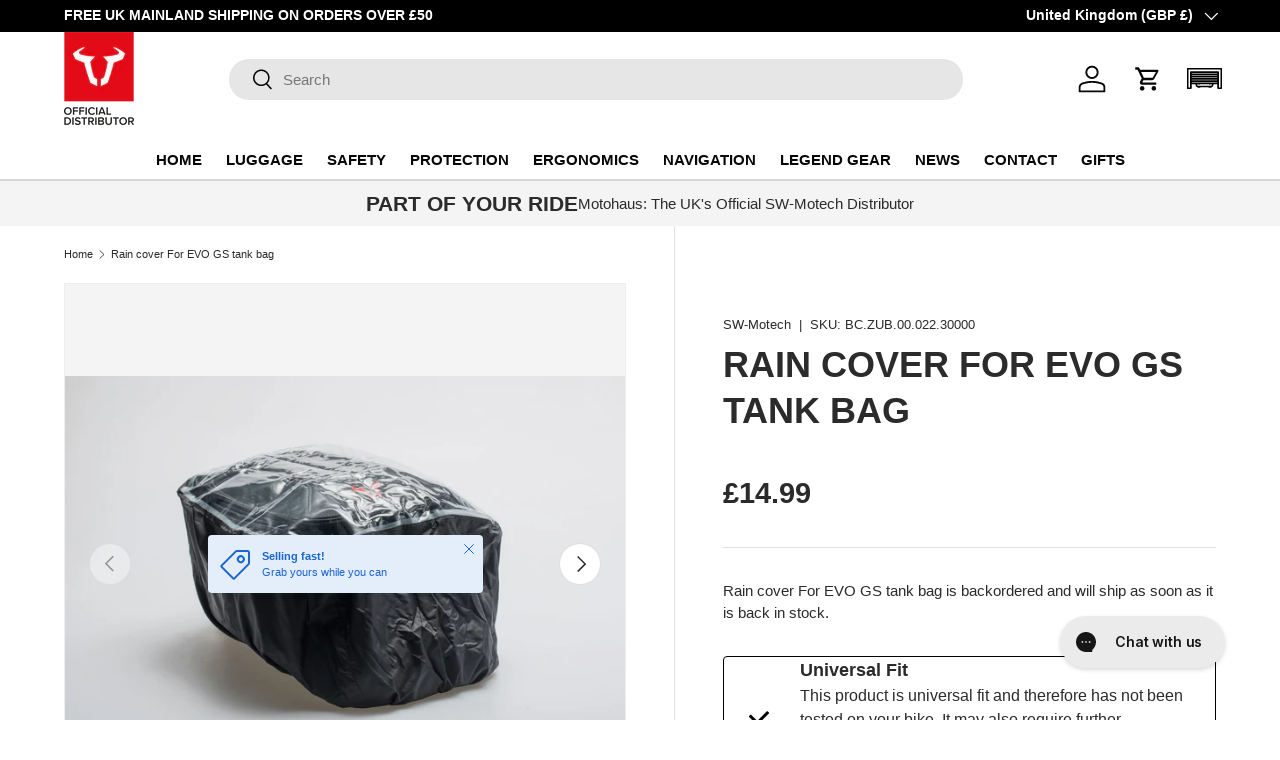

--- FILE ---
content_type: application/javascript; charset=utf-8
request_url: https://sw-motech.myconvermax.com/static/shopify-enterprise-generic/search.min.js
body_size: 158865
content:
(()=>{var WB=(Yu,ai)=>()=>(ai||Yu((ai={exports:{}}).exports,ai),ai.exports);var GB=WB((wr,Er)=>{/*!
 * shopify-enterprise-generic/search.js
 * Fri, 23 Jan 2026 16:08:53 GMT
 *//*!
 * Convermax® Site Search plugin.
 *
 * Copyright(c) 2016-present, CONVERMAX CORP.
 * convermax.com
 * support@convermax.com
 */window.Convermax=window.Convermax||{};!window.Convermax.loaded&&!window.Convermax.devScriptEnabled?(window.Convermax.loaded=!0,(()=>{"use strict";var bE,NE,CE,kE,xE,IE,TE,RE,PE,FE,AE,OE,VE,DE,ME,LE,jE,UE,BE,qE,zE,HE,$E,WE,GE,QE,KE,YE,ZE,JE,XE,eS,tS,nS,rS,iS,aS,lS,oS,sS,cS,uS,dS,fS,mS,hS,pS,gS,vS,_S,yS,wS,ES;var Yu={346:(e=>{e.exports="[data-uri]"}),651:((e,t,r)=>{/**
 * @license React
 * use-sync-external-store-with-selector.production.js
 *
 * Copyright (c) Meta Platforms, Inc. and affiliates.
 *
 * This source code is licensed under the MIT license found in the
 * LICENSE file in the root directory of this source tree.
 */var a=r(2117);function o(y,E){return y===E&&(y!==0||1/y===1/E)||y!==y&&E!==E}var c=typeof Object.is=="function"?Object.is:o,d=a.useSyncExternalStore,m=a.useRef,f=a.useEffect,p=a.useMemo,v=a.useDebugValue;t.useSyncExternalStoreWithSelector=function(y,E,S,C,k){var x=m(null);if(x.current===null){var T={hasValue:!1,value:null};x.current=T}else T=x.current;x=p(function(){function P(L){if(!A){if(A=!0,O=L,L=C(L),k!==void 0&&T.hasValue){var V=T.value;if(k(V,L))return M=V}return M=L}if(V=M,c(O,L))return V;var z=C(L);return k!==void 0&&k(V,z)?(O=L,V):(O=L,M=z)}var A=!1,O,M,B=S===void 0?null:S;return[function(){return P(E())},B===null?void 0:function(){return P(B())}]},[E,S,C,k]);var I=d(y,x[0],x[1]);return f(function(){T.hasValue=!0,T.value=I},[I]),v(I),I}}),1546:((e,t)=>{/**
 * @license React
 * react.production.min.js
 *
 * Copyright (c) Facebook, Inc. and its affiliates.
 *
 * This source code is licensed under the MIT license found in the
 * LICENSE file in the root directory of this source tree.
 */var r=Symbol.for("react.element"),a=Symbol.for("react.portal"),o=Symbol.for("react.fragment"),c=Symbol.for("react.strict_mode"),d=Symbol.for("react.profiler"),m=Symbol.for("react.provider"),f=Symbol.for("react.context"),p=Symbol.for("react.forward_ref"),v=Symbol.for("react.suspense"),y=Symbol.for("react.memo"),E=Symbol.for("react.lazy"),S=Symbol.iterator;function C(U){return U===null||typeof U!="object"?null:(U=S&&U[S]||U["@@iterator"],typeof U=="function"?U:null)}var k={isMounted:function(){return!1},enqueueForceUpdate:function(){},enqueueReplaceState:function(){},enqueueSetState:function(){}},x=Object.assign,T={};function I(U,J,me){this.props=U,this.context=J,this.refs=T,this.updater=me||k}I.prototype.isReactComponent={},I.prototype.setState=function(U,J){if(typeof U!="object"&&typeof U!="function"&&U!=null)throw Error("setState(...): takes an object of state variables to update or a function which returns an object of state variables.");this.updater.enqueueSetState(this,U,J,"setState")},I.prototype.forceUpdate=function(U){this.updater.enqueueForceUpdate(this,U,"forceUpdate")};function P(){}P.prototype=I.prototype;function A(U,J,me){this.props=U,this.context=J,this.refs=T,this.updater=me||k}var O=A.prototype=new P;O.constructor=A,x(O,I.prototype),O.isPureReactComponent=!0;var M=Array.isArray,B=Object.prototype.hasOwnProperty,L={current:null},V={key:!0,ref:!0,__self:!0,__source:!0};function z(U,J,me){var se,de={},he=null,ke=null;if(J!=null)for(se in J.ref!==void 0&&(ke=J.ref),J.key!==void 0&&(he=""+J.key),J)B.call(J,se)&&!V.hasOwnProperty(se)&&(de[se]=J[se]);var xe=arguments.length-2;if(xe===1)de.children=me;else if(1<xe){for(var be=Array(xe),Ye=0;Ye<xe;Ye++)be[Ye]=arguments[Ye+2];de.children=be}if(U&&U.defaultProps)for(se in xe=U.defaultProps,xe)de[se]===void 0&&(de[se]=xe[se]);return{$$typeof:r,type:U,key:he,ref:ke,props:de,_owner:L.current}}function Y(U,J){return{$$typeof:r,type:U.type,key:J,ref:U.ref,props:U.props,_owner:U._owner}}function Q(U){return typeof U=="object"&&U!==null&&U.$$typeof===r}function ce(U){var J={"=":"=0",":":"=2"};return"$"+U.replace(/[=:]/g,function(me){return J[me]})}var pe=/\/+/g;function ve(U,J){return typeof U=="object"&&U!==null&&U.key!=null?ce(""+U.key):J.toString(36)}function De(U,J,me,se,de){var he=typeof U;(he==="undefined"||he==="boolean")&&(U=null);var ke=!1;if(U===null)ke=!0;else switch(he){case"string":case"number":ke=!0;break;case"object":switch(U.$$typeof){case r:case a:ke=!0}}if(ke)return ke=U,de=de(ke),U=se===""?"."+ve(ke,0):se,M(de)?(me="",U!=null&&(me=U.replace(pe,"$&/")+"/"),De(de,J,me,"",function(Ye){return Ye})):de!=null&&(Q(de)&&(de=Y(de,me+(!de.key||ke&&ke.key===de.key?"":(""+de.key).replace(pe,"$&/")+"/")+U)),J.push(de)),1;if(ke=0,se=se===""?".":se+":",M(U))for(var xe=0;xe<U.length;xe++){he=U[xe];var be=se+ve(he,xe);ke+=De(he,J,me,be,de)}else if(be=C(U),typeof be=="function")for(U=be.call(U),xe=0;!(he=U.next()).done;)he=he.value,be=se+ve(he,xe++),ke+=De(he,J,me,be,de);else if(he==="object")throw J=String(U),Error("Objects are not valid as a React child (found: "+(J==="[object Object]"?"object with keys {"+Object.keys(U).join(", ")+"}":J)+"). If you meant to render a collection of children, use an array instead.");return ke}function Te(U,J,me){if(U==null)return U;var se=[],de=0;return De(U,se,"","",function(he){return J.call(me,he,de++)}),se}function Ue(U){if(U._status===-1){var J=U._result;J=J(),J.then(function(me){(U._status===0||U._status===-1)&&(U._status=1,U._result=me)},function(me){(U._status===0||U._status===-1)&&(U._status=2,U._result=me)}),U._status===-1&&(U._status=0,U._result=J)}if(U._status===1)return U._result.default;throw U._result}var Z={current:null},re={transition:null},fe={ReactCurrentDispatcher:Z,ReactCurrentBatchConfig:re,ReactCurrentOwner:L};function Se(){throw Error("act(...) is not supported in production builds of React.")}t.Children={map:Te,forEach:function(U,J,me){Te(U,function(){J.apply(this,arguments)},me)},count:function(U){var J=0;return Te(U,function(){J++}),J},toArray:function(U){return Te(U,function(J){return J})||[]},only:function(U){if(!Q(U))throw Error("React.Children.only expected to receive a single React element child.");return U}},t.Component=I,t.Fragment=o,t.Profiler=d,t.PureComponent=A,t.StrictMode=c,t.Suspense=v,t.__SECRET_INTERNALS_DO_NOT_USE_OR_YOU_WILL_BE_FIRED=fe,t.act=Se,t.cloneElement=function(U,J,me){if(U==null)throw Error("React.cloneElement(...): The argument must be a React element, but you passed "+U+".");var se=x({},U.props),de=U.key,he=U.ref,ke=U._owner;if(J!=null){if(J.ref!==void 0&&(he=J.ref,ke=L.current),J.key!==void 0&&(de=""+J.key),U.type&&U.type.defaultProps)var xe=U.type.defaultProps;for(be in J)B.call(J,be)&&!V.hasOwnProperty(be)&&(se[be]=J[be]===void 0&&xe!==void 0?xe[be]:J[be])}var be=arguments.length-2;if(be===1)se.children=me;else if(1<be){xe=Array(be);for(var Ye=0;Ye<be;Ye++)xe[Ye]=arguments[Ye+2];se.children=xe}return{$$typeof:r,type:U.type,key:de,ref:he,props:se,_owner:ke}},t.createContext=function(U){return U={$$typeof:f,_currentValue:U,_currentValue2:U,_threadCount:0,Provider:null,Consumer:null,_defaultValue:null,_globalName:null},U.Provider={$$typeof:m,_context:U},U.Consumer=U},t.createElement=z,t.createFactory=function(U){var J=z.bind(null,U);return J.type=U,J},t.createRef=function(){return{current:null}},t.forwardRef=function(U){return{$$typeof:p,render:U}},t.isValidElement=Q,t.lazy=function(U){return{$$typeof:E,_payload:{_status:-1,_result:U},_init:Ue}},t.memo=function(U,J){return{$$typeof:y,type:U,compare:J===void 0?null:J}},t.startTransition=function(U){var J=re.transition;re.transition={};try{U()}finally{re.transition=J}},t.unstable_act=Se,t.useCallback=function(U,J){return Z.current.useCallback(U,J)},t.useContext=function(U){return Z.current.useContext(U)},t.useDebugValue=function(){},t.useDeferredValue=function(U){return Z.current.useDeferredValue(U)},t.useEffect=function(U,J){return Z.current.useEffect(U,J)},t.useId=function(){return Z.current.useId()},t.useImperativeHandle=function(U,J,me){return Z.current.useImperativeHandle(U,J,me)},t.useInsertionEffect=function(U,J){return Z.current.useInsertionEffect(U,J)},t.useLayoutEffect=function(U,J){return Z.current.useLayoutEffect(U,J)},t.useMemo=function(U,J){return Z.current.useMemo(U,J)},t.useReducer=function(U,J,me){return Z.current.useReducer(U,J,me)},t.useRef=function(U){return Z.current.useRef(U)},t.useState=function(U){return Z.current.useState(U)},t.useSyncExternalStore=function(U,J,me){return Z.current.useSyncExternalStore(U,J,me)},t.useTransition=function(){return Z.current.useTransition()},t.version="18.3.1"}),1789:((e,t,r)=>{var a=r(9446),o={childContextTypes:!0,contextType:!0,contextTypes:!0,defaultProps:!0,displayName:!0,getDefaultProps:!0,getDerivedStateFromError:!0,getDerivedStateFromProps:!0,mixins:!0,propTypes:!0,type:!0},c={name:!0,length:!0,prototype:!0,caller:!0,callee:!0,arguments:!0,arity:!0},d={$$typeof:!0,render:!0,defaultProps:!0,displayName:!0,propTypes:!0},m={$$typeof:!0,compare:!0,defaultProps:!0,displayName:!0,propTypes:!0,type:!0},f={};f[a.ForwardRef]=d,f[a.Memo]=m;function p(T){return a.isMemo(T)?m:f[T.$$typeof]||o}var v=Object.defineProperty,y=Object.getOwnPropertyNames,E=Object.getOwnPropertySymbols,S=Object.getOwnPropertyDescriptor,C=Object.getPrototypeOf,k=Object.prototype;function x(T,I,P){if(typeof I!="string"){if(k){var A=C(I);A&&A!==k&&x(T,A,P)}var O=y(I);E&&(O=O.concat(E(I)));for(var M=p(T),B=p(I),L=0;L<O.length;++L){var V=O[L];if(!c[V]&&!(P&&P[V])&&!(B&&B[V])&&!(M&&M[V])){var z=S(I,V);try{v(T,V,z)}catch(Y){}}}}return T}e.exports=x}),1963:((e,t,r)=>{var a;/**
 * @license React
 * react-jsx-runtime.production.min.js
 *
 * Copyright (c) Facebook, Inc. and its affiliates.
 *
 * This source code is licensed under the MIT license found in the
 * LICENSE file in the root directory of this source tree.
 */var o=r(2117),c=Symbol.for("react.element"),d=Symbol.for("react.fragment"),m=Object.prototype.hasOwnProperty,f=o.__SECRET_INTERNALS_DO_NOT_USE_OR_YOU_WILL_BE_FIRED.ReactCurrentOwner,p={key:!0,ref:!0,__self:!0,__source:!0};function v(y,E,S){var C,k={},x=null,T=null;S!==void 0&&(x=""+S),E.key!==void 0&&(x=""+E.key),E.ref!==void 0&&(T=E.ref);for(C in E)m.call(E,C)&&!p.hasOwnProperty(C)&&(k[C]=E[C]);if(y&&y.defaultProps)for(C in E=y.defaultProps,E)k[C]===void 0&&(k[C]=E[C]);return{$$typeof:c,type:y,key:x,ref:T,props:k,_owner:f.current}}a=d,t.jsx=v,t.jsxs=v}),2117:((e,t,r)=>{e.exports=r(1546)}),4642:(e=>{e.exports="[data-uri]"}),4683:((e,t,r)=>{e.exports=r(651)}),4810:((e,t,r)=>{function a(){if(!(typeof __REACT_DEVTOOLS_GLOBAL_HOOK__=="undefined"||typeof __REACT_DEVTOOLS_GLOBAL_HOOK__.checkDCE!="function"))try{__REACT_DEVTOOLS_GLOBAL_HOOK__.checkDCE(a)}catch(o){console.error(o)}}a(),e.exports=r(9810)}),5375:(e=>{e.exports="[data-uri]"}),5577:(e=>{e.exports="[data-uri]"}),6130:((e,t)=>{/**
 * @license React
 * scheduler.production.min.js
 *
 * Copyright (c) Facebook, Inc. and its affiliates.
 *
 * This source code is licensed under the MIT license found in the
 * LICENSE file in the root directory of this source tree.
 */function r(Z,re){var fe=Z.length;Z.push(re);e:for(;0<fe;){var Se=fe-1>>>1,U=Z[Se];if(0<c(U,re))Z[Se]=re,Z[fe]=U,fe=Se;else break e}}function a(Z){return Z.length===0?null:Z[0]}function o(Z){if(Z.length===0)return null;var re=Z[0],fe=Z.pop();if(fe!==re){Z[0]=fe;e:for(var Se=0,U=Z.length,J=U>>>1;Se<J;){var me=2*(Se+1)-1,se=Z[me],de=me+1,he=Z[de];if(0>c(se,fe))de<U&&0>c(he,se)?(Z[Se]=he,Z[de]=fe,Se=de):(Z[Se]=se,Z[me]=fe,Se=me);else if(de<U&&0>c(he,fe))Z[Se]=he,Z[de]=fe,Se=de;else break e}}return re}function c(Z,re){var fe=Z.sortIndex-re.sortIndex;return fe!==0?fe:Z.id-re.id}if(typeof performance=="object"&&typeof performance.now=="function"){var d=performance;t.unstable_now=function(){return d.now()}}else{var m=Date,f=m.now();t.unstable_now=function(){return m.now()-f}}var p=[],v=[],y=1,E=null,S=3,C=!1,k=!1,x=!1,T=typeof setTimeout=="function"?setTimeout:null,I=typeof clearTimeout=="function"?clearTimeout:null,P=typeof setImmediate!="undefined"?setImmediate:null;typeof navigator!="undefined"&&navigator.scheduling!==void 0&&navigator.scheduling.isInputPending!==void 0&&navigator.scheduling.isInputPending.bind(navigator.scheduling);function A(Z){for(var re=a(v);re!==null;){if(re.callback===null)o(v);else if(re.startTime<=Z)o(v),re.sortIndex=re.expirationTime,r(p,re);else break;re=a(v)}}function O(Z){if(x=!1,A(Z),!k)if(a(p)!==null)k=!0,Te(M);else{var re=a(v);re!==null&&Ue(O,re.startTime-Z)}}function M(Z,re){k=!1,x&&(x=!1,I(V),V=-1),C=!0;var fe=S;try{for(A(re),E=a(p);E!==null&&(!(E.expirationTime>re)||Z&&!Q());){var Se=E.callback;if(typeof Se=="function"){E.callback=null,S=E.priorityLevel;var U=Se(E.expirationTime<=re);re=t.unstable_now(),typeof U=="function"?E.callback=U:E===a(p)&&o(p),A(re)}else o(p);E=a(p)}if(E!==null)var J=!0;else{var me=a(v);me!==null&&Ue(O,me.startTime-re),J=!1}return J}finally{E=null,S=fe,C=!1}}var B=!1,L=null,V=-1,z=5,Y=-1;function Q(){return!(t.unstable_now()-Y<z)}function ce(){if(L!==null){var Z=t.unstable_now();Y=Z;var re=!0;try{re=L(!0,Z)}finally{re?pe():(B=!1,L=null)}}else B=!1}var pe;if(typeof P=="function")pe=function(){P(ce)};else if(typeof MessageChannel!="undefined"){var ve=new MessageChannel,De=ve.port2;ve.port1.onmessage=ce,pe=function(){De.postMessage(null)}}else pe=function(){T(ce,0)};function Te(Z){L=Z,B||(B=!0,pe())}function Ue(Z,re){V=T(function(){Z(t.unstable_now())},re)}t.unstable_IdlePriority=5,t.unstable_ImmediatePriority=1,t.unstable_LowPriority=4,t.unstable_NormalPriority=3,t.unstable_Profiling=null,t.unstable_UserBlockingPriority=2,t.unstable_cancelCallback=function(Z){Z.callback=null},t.unstable_continueExecution=function(){k||C||(k=!0,Te(M))},t.unstable_forceFrameRate=function(Z){0>Z||125<Z?console.error("forceFrameRate takes a positive int between 0 and 125, forcing frame rates higher than 125 fps is not supported"):z=0<Z?Math.floor(1e3/Z):5},t.unstable_getCurrentPriorityLevel=function(){return S},t.unstable_getFirstCallbackNode=function(){return a(p)},t.unstable_next=function(Z){switch(S){case 1:case 2:case 3:var re=3;break;default:re=S}var fe=S;S=re;try{return Z()}finally{S=fe}},t.unstable_pauseExecution=function(){},t.unstable_requestPaint=function(){},t.unstable_runWithPriority=function(Z,re){switch(Z){case 1:case 2:case 3:case 4:case 5:break;default:Z=3}var fe=S;S=Z;try{return re()}finally{S=fe}},t.unstable_scheduleCallback=function(Z,re,fe){var Se=t.unstable_now();switch(typeof fe=="object"&&fe!==null?(fe=fe.delay,fe=typeof fe=="number"&&0<fe?Se+fe:Se):fe=Se,Z){case 1:var U=-1;break;case 2:U=250;break;case 5:U=1073741823;break;case 4:U=1e4;break;default:U=5e3}return U=fe+U,Z={id:y++,callback:re,priorityLevel:Z,startTime:fe,expirationTime:U,sortIndex:-1},fe>Se?(Z.sortIndex=fe,r(v,Z),a(p)===null&&Z===a(v)&&(x?(I(V),V=-1):x=!0,Ue(O,fe-Se))):(Z.sortIndex=U,r(p,Z),k||C||(k=!0,Te(M))),Z},t.unstable_shouldYield=Q,t.unstable_wrapCallback=function(Z){var re=S;return function(){var fe=S;S=re;try{return Z.apply(this,arguments)}finally{S=fe}}}}),7659:((e,t,r)=>{e.exports=r(6130)}),8237:((e,t,r)=>{var a,o=r(4810);if(1)t.H=o.createRoot,a=o.hydrateRoot;else var c}),9434:((e,t)=>{/**
 * @license React
 * react-is.production.min.js
 *
 * Copyright (c) Facebook, Inc. and its affiliates.
 *
 * This source code is licensed under the MIT license found in the
 * LICENSE file in the root directory of this source tree.
 */var r=Symbol.for("react.element"),a=Symbol.for("react.portal"),o=Symbol.for("react.fragment"),c=Symbol.for("react.strict_mode"),d=Symbol.for("react.profiler"),m=Symbol.for("react.provider"),f=Symbol.for("react.context"),p=Symbol.for("react.server_context"),v=Symbol.for("react.forward_ref"),y=Symbol.for("react.suspense"),E=Symbol.for("react.suspense_list"),S=Symbol.for("react.memo"),C=Symbol.for("react.lazy"),k=Symbol.for("react.offscreen"),x;x=Symbol.for("react.module.reference");function T(I){if(typeof I=="object"&&I!==null){var P=I.$$typeof;switch(P){case r:switch(I=I.type,I){case o:case d:case c:case y:case E:return I;default:switch(I=I&&I.$$typeof,I){case p:case f:case v:case C:case S:case m:return I;default:return P}}case a:return P}}}t.ContextConsumer=f,t.ContextProvider=m,t.Element=r,t.ForwardRef=v,t.Fragment=o,t.Lazy=C,t.Memo=S,t.Portal=a,t.Profiler=d,t.StrictMode=c,t.Suspense=y,t.SuspenseList=E,t.isAsyncMode=function(){return!1},t.isConcurrentMode=function(){return!1},t.isContextConsumer=function(I){return T(I)===f},t.isContextProvider=function(I){return T(I)===m},t.isElement=function(I){return typeof I=="object"&&I!==null&&I.$$typeof===r},t.isForwardRef=function(I){return T(I)===v},t.isFragment=function(I){return T(I)===o},t.isLazy=function(I){return T(I)===C},t.isMemo=function(I){return T(I)===S},t.isPortal=function(I){return T(I)===a},t.isProfiler=function(I){return T(I)===d},t.isStrictMode=function(I){return T(I)===c},t.isSuspense=function(I){return T(I)===y},t.isSuspenseList=function(I){return T(I)===E},t.isValidElementType=function(I){return typeof I=="string"||typeof I=="function"||I===o||I===d||I===c||I===y||I===E||I===k||typeof I=="object"&&I!==null&&(I.$$typeof===C||I.$$typeof===S||I.$$typeof===m||I.$$typeof===f||I.$$typeof===v||I.$$typeof===x||I.getModuleId!==void 0)},t.typeOf=T}),9446:((e,t,r)=>{e.exports=r(9434)}),9641:((e,t,r)=>{e.exports=r(1963)}),9810:((e,t,r)=>{/**
 * @license React
 * react-dom.production.min.js
 *
 * Copyright (c) Facebook, Inc. and its affiliates.
 *
 * This source code is licensed under the MIT license found in the
 * LICENSE file in the root directory of this source tree.
 */var a=r(2117),o=r(7659);function c(n){for(var i="https://reactjs.org/docs/error-decoder.html?invariant="+n,s=1;s<arguments.length;s++)i+="&args[]="+encodeURIComponent(arguments[s]);return"Minified React error #"+n+"; visit "+i+" for the full message or use the non-minified dev environment for full errors and additional helpful warnings."}var d=new Set,m={};function f(n,i){p(n,i),p(n+"Capture",i)}function p(n,i){for(m[n]=i,n=0;n<i.length;n++)d.add(i[n])}var v=!(typeof window=="undefined"||typeof window.document=="undefined"||typeof window.document.createElement=="undefined"),y=Object.prototype.hasOwnProperty,E=/^[:A-Z_a-z\u00C0-\u00D6\u00D8-\u00F6\u00F8-\u02FF\u0370-\u037D\u037F-\u1FFF\u200C-\u200D\u2070-\u218F\u2C00-\u2FEF\u3001-\uD7FF\uF900-\uFDCF\uFDF0-\uFFFD][:A-Z_a-z\u00C0-\u00D6\u00D8-\u00F6\u00F8-\u02FF\u0370-\u037D\u037F-\u1FFF\u200C-\u200D\u2070-\u218F\u2C00-\u2FEF\u3001-\uD7FF\uF900-\uFDCF\uFDF0-\uFFFD\-.0-9\u00B7\u0300-\u036F\u203F-\u2040]*$/,S={},C={};function k(n){return y.call(C,n)?!0:y.call(S,n)?!1:E.test(n)?C[n]=!0:(S[n]=!0,!1)}function x(n,i,s,u){if(s!==null&&s.type===0)return!1;switch(typeof i){case"function":case"symbol":return!0;case"boolean":return u?!1:s!==null?!s.acceptsBooleans:(n=n.toLowerCase().slice(0,5),n!=="data-"&&n!=="aria-");default:return!1}}function T(n,i,s,u){if(i===null||typeof i=="undefined"||x(n,i,s,u))return!0;if(u)return!1;if(s!==null)switch(s.type){case 3:return!i;case 4:return i===!1;case 5:return isNaN(i);case 6:return isNaN(i)||1>i}return!1}function I(n,i,s,u,w,N,R){this.acceptsBooleans=i===2||i===3||i===4,this.attributeName=u,this.attributeNamespace=w,this.mustUseProperty=s,this.propertyName=n,this.type=i,this.sanitizeURL=N,this.removeEmptyString=R}var P={};"children dangerouslySetInnerHTML defaultValue defaultChecked innerHTML suppressContentEditableWarning suppressHydrationWarning style".split(" ").forEach(function(n){P[n]=new I(n,0,!1,n,null,!1,!1)}),[["acceptCharset","accept-charset"],["className","class"],["htmlFor","for"],["httpEquiv","http-equiv"]].forEach(function(n){var i=n[0];P[i]=new I(i,1,!1,n[1],null,!1,!1)}),["contentEditable","draggable","spellCheck","value"].forEach(function(n){P[n]=new I(n,2,!1,n.toLowerCase(),null,!1,!1)}),["autoReverse","externalResourcesRequired","focusable","preserveAlpha"].forEach(function(n){P[n]=new I(n,2,!1,n,null,!1,!1)}),"allowFullScreen async autoFocus autoPlay controls default defer disabled disablePictureInPicture disableRemotePlayback formNoValidate hidden loop noModule noValidate open playsInline readOnly required reversed scoped seamless itemScope".split(" ").forEach(function(n){P[n]=new I(n,3,!1,n.toLowerCase(),null,!1,!1)}),["checked","multiple","muted","selected"].forEach(function(n){P[n]=new I(n,3,!0,n,null,!1,!1)}),["capture","download"].forEach(function(n){P[n]=new I(n,4,!1,n,null,!1,!1)}),["cols","rows","size","span"].forEach(function(n){P[n]=new I(n,6,!1,n,null,!1,!1)}),["rowSpan","start"].forEach(function(n){P[n]=new I(n,5,!1,n.toLowerCase(),null,!1,!1)});var A=/[\-:]([a-z])/g;function O(n){return n[1].toUpperCase()}"accent-height alignment-baseline arabic-form baseline-shift cap-height clip-path clip-rule color-interpolation color-interpolation-filters color-profile color-rendering dominant-baseline enable-background fill-opacity fill-rule flood-color flood-opacity font-family font-size font-size-adjust font-stretch font-style font-variant font-weight glyph-name glyph-orientation-horizontal glyph-orientation-vertical horiz-adv-x horiz-origin-x image-rendering letter-spacing lighting-color marker-end marker-mid marker-start overline-position overline-thickness paint-order panose-1 pointer-events rendering-intent shape-rendering stop-color stop-opacity strikethrough-position strikethrough-thickness stroke-dasharray stroke-dashoffset stroke-linecap stroke-linejoin stroke-miterlimit stroke-opacity stroke-width text-anchor text-decoration text-rendering underline-position underline-thickness unicode-bidi unicode-range units-per-em v-alphabetic v-hanging v-ideographic v-mathematical vector-effect vert-adv-y vert-origin-x vert-origin-y word-spacing writing-mode xmlns:xlink x-height".split(" ").forEach(function(n){var i=n.replace(A,O);P[i]=new I(i,1,!1,n,null,!1,!1)}),"xlink:actuate xlink:arcrole xlink:role xlink:show xlink:title xlink:type".split(" ").forEach(function(n){var i=n.replace(A,O);P[i]=new I(i,1,!1,n,"http://www.w3.org/1999/xlink",!1,!1)}),["xml:base","xml:lang","xml:space"].forEach(function(n){var i=n.replace(A,O);P[i]=new I(i,1,!1,n,"http://www.w3.org/XML/1998/namespace",!1,!1)}),["tabIndex","crossOrigin"].forEach(function(n){P[n]=new I(n,1,!1,n.toLowerCase(),null,!1,!1)}),P.xlinkHref=new I("xlinkHref",1,!1,"xlink:href","http://www.w3.org/1999/xlink",!0,!1),["src","href","action","formAction"].forEach(function(n){P[n]=new I(n,1,!1,n.toLowerCase(),null,!0,!0)});function M(n,i,s,u){var w=P.hasOwnProperty(i)?P[i]:null;(w!==null?w.type!==0:u||!(2<i.length)||i[0]!=="o"&&i[0]!=="O"||i[1]!=="n"&&i[1]!=="N")&&(T(i,s,w,u)&&(s=null),u||w===null?k(i)&&(s===null?n.removeAttribute(i):n.setAttribute(i,""+s)):w.mustUseProperty?n[w.propertyName]=s===null?w.type===3?!1:"":s:(i=w.attributeName,u=w.attributeNamespace,s===null?n.removeAttribute(i):(w=w.type,s=w===3||w===4&&s===!0?"":""+s,u?n.setAttributeNS(u,i,s):n.setAttribute(i,s))))}var B=a.__SECRET_INTERNALS_DO_NOT_USE_OR_YOU_WILL_BE_FIRED,L=Symbol.for("react.element"),V=Symbol.for("react.portal"),z=Symbol.for("react.fragment"),Y=Symbol.for("react.strict_mode"),Q=Symbol.for("react.profiler"),ce=Symbol.for("react.provider"),pe=Symbol.for("react.context"),ve=Symbol.for("react.forward_ref"),De=Symbol.for("react.suspense"),Te=Symbol.for("react.suspense_list"),Ue=Symbol.for("react.memo"),Z=Symbol.for("react.lazy");Symbol.for("react.scope"),Symbol.for("react.debug_trace_mode");var re=Symbol.for("react.offscreen");Symbol.for("react.legacy_hidden"),Symbol.for("react.cache"),Symbol.for("react.tracing_marker");var fe=Symbol.iterator;function Se(n){return n===null||typeof n!="object"?null:(n=fe&&n[fe]||n["@@iterator"],typeof n=="function"?n:null)}var U=Object.assign,J;function me(n){if(J===void 0)try{throw Error()}catch(s){var i=s.stack.trim().match(/\n( *(at )?)/);J=i&&i[1]||""}return`
`+J+n}var se=!1;function de(n,i){if(!n||se)return"";se=!0;var s=Error.prepareStackTrace;Error.prepareStackTrace=void 0;try{if(i)if(i=function(){throw Error()},Object.defineProperty(i.prototype,"props",{set:function(){throw Error()}}),typeof Reflect=="object"&&Reflect.construct){try{Reflect.construct(i,[])}catch(G){var u=G}Reflect.construct(n,[],i)}else{try{i.call()}catch(G){u=G}n.call(i.prototype)}else{try{throw Error()}catch(G){u=G}n()}}catch(G){if(G&&u&&typeof G.stack=="string"){for(var w=G.stack.split(`
`),N=u.stack.split(`
`),R=w.length-1,D=N.length-1;1<=R&&0<=D&&w[R]!==N[D];)D--;for(;1<=R&&0<=D;R--,D--)if(w[R]!==N[D]){if(R!==1||D!==1)do if(R--,D--,0>D||w[R]!==N[D]){var j=`
`+w[R].replace(" at new "," at ");return n.displayName&&j.includes("<anonymous>")&&(j=j.replace("<anonymous>",n.displayName)),j}while(1<=R&&0<=D);break}}}finally{se=!1,Error.prepareStackTrace=s}return(n=n?n.displayName||n.name:"")?me(n):""}function he(n){switch(n.tag){case 5:return me(n.type);case 16:return me("Lazy");case 13:return me("Suspense");case 19:return me("SuspenseList");case 0:case 2:case 15:return n=de(n.type,!1),n;case 11:return n=de(n.type.render,!1),n;case 1:return n=de(n.type,!0),n;default:return""}}function ke(n){if(n==null)return null;if(typeof n=="function")return n.displayName||n.name||null;if(typeof n=="string")return n;switch(n){case z:return"Fragment";case V:return"Portal";case Q:return"Profiler";case Y:return"StrictMode";case De:return"Suspense";case Te:return"SuspenseList"}if(typeof n=="object")switch(n.$$typeof){case pe:return(n.displayName||"Context")+".Consumer";case ce:return(n._context.displayName||"Context")+".Provider";case ve:var i=n.render;return n=n.displayName,n||(n=i.displayName||i.name||"",n=n!==""?"ForwardRef("+n+")":"ForwardRef"),n;case Ue:return i=n.displayName||null,i!==null?i:ke(n.type)||"Memo";case Z:i=n._payload,n=n._init;try{return ke(n(i))}catch(s){}}return null}function xe(n){var i=n.type;switch(n.tag){case 24:return"Cache";case 9:return(i.displayName||"Context")+".Consumer";case 10:return(i._context.displayName||"Context")+".Provider";case 18:return"DehydratedFragment";case 11:return n=i.render,n=n.displayName||n.name||"",i.displayName||(n!==""?"ForwardRef("+n+")":"ForwardRef");case 7:return"Fragment";case 5:return i;case 4:return"Portal";case 3:return"Root";case 6:return"Text";case 16:return ke(i);case 8:return i===Y?"StrictMode":"Mode";case 22:return"Offscreen";case 12:return"Profiler";case 21:return"Scope";case 13:return"Suspense";case 19:return"SuspenseList";case 25:return"TracingMarker";case 1:case 0:case 17:case 2:case 14:case 15:if(typeof i=="function")return i.displayName||i.name||null;if(typeof i=="string")return i}return null}function be(n){switch(typeof n){case"boolean":case"number":case"string":case"undefined":return n;case"object":return n;default:return""}}function Ye(n){var i=n.type;return(n=n.nodeName)&&n.toLowerCase()==="input"&&(i==="checkbox"||i==="radio")}function ot(n){var i=Ye(n)?"checked":"value",s=Object.getOwnPropertyDescriptor(n.constructor.prototype,i),u=""+n[i];if(!n.hasOwnProperty(i)&&typeof s!="undefined"&&typeof s.get=="function"&&typeof s.set=="function"){var w=s.get,N=s.set;return Object.defineProperty(n,i,{configurable:!0,get:function(){return w.call(this)},set:function(R){u=""+R,N.call(this,R)}}),Object.defineProperty(n,i,{enumerable:s.enumerable}),{getValue:function(){return u},setValue:function(R){u=""+R},stopTracking:function(){n._valueTracker=null,delete n[i]}}}}function ue(n){n._valueTracker||(n._valueTracker=ot(n))}function Le(n){if(!n)return!1;var i=n._valueTracker;if(!i)return!0;var s=i.getValue(),u="";return n&&(u=Ye(n)?n.checked?"true":"false":n.value),n=u,n!==s?(i.setValue(n),!0):!1}function je(n){if(n=n||(typeof document!="undefined"?document:void 0),typeof n=="undefined")return null;try{return n.activeElement||n.body}catch(i){return n.body}}function We(n,i){var s=i.checked;return U({},i,{defaultChecked:void 0,defaultValue:void 0,value:void 0,checked:s!=null?s:n._wrapperState.initialChecked})}function Ge(n,i){var s=i.defaultValue==null?"":i.defaultValue,u=i.checked!=null?i.checked:i.defaultChecked;s=be(i.value!=null?i.value:s),n._wrapperState={initialChecked:u,initialValue:s,controlled:i.type==="checkbox"||i.type==="radio"?i.checked!=null:i.value!=null}}function He(n,i){i=i.checked,i!=null&&M(n,"checked",i,!1)}function tt(n,i){He(n,i);var s=be(i.value),u=i.type;if(s!=null)u==="number"?(s===0&&n.value===""||n.value!=s)&&(n.value=""+s):n.value!==""+s&&(n.value=""+s);else if(u==="submit"||u==="reset"){n.removeAttribute("value");return}i.hasOwnProperty("value")?dr(n,i.type,s):i.hasOwnProperty("defaultValue")&&dr(n,i.type,be(i.defaultValue)),i.checked==null&&i.defaultChecked!=null&&(n.defaultChecked=!!i.defaultChecked)}function kt(n,i,s){if(i.hasOwnProperty("value")||i.hasOwnProperty("defaultValue")){var u=i.type;if(!(u!=="submit"&&u!=="reset"||i.value!==void 0&&i.value!==null))return;i=""+n._wrapperState.initialValue,s||i===n.value||(n.value=i),n.defaultValue=i}s=n.name,s!==""&&(n.name=""),n.defaultChecked=!!n._wrapperState.initialChecked,s!==""&&(n.name=s)}function dr(n,i,s){(i!=="number"||je(n.ownerDocument)!==n)&&(s==null?n.defaultValue=""+n._wrapperState.initialValue:n.defaultValue!==""+s&&(n.defaultValue=""+s))}var Lr=Array.isArray;function Pn(n,i,s,u){if(n=n.options,i){i={};for(var w=0;w<s.length;w++)i["$"+s[w]]=!0;for(s=0;s<n.length;s++)w=i.hasOwnProperty("$"+n[s].value),n[s].selected!==w&&(n[s].selected=w),w&&u&&(n[s].defaultSelected=!0)}else{for(s=""+be(s),i=null,w=0;w<n.length;w++){if(n[w].value===s){n[w].selected=!0,u&&(n[w].defaultSelected=!0);return}i!==null||n[w].disabled||(i=n[w])}i!==null&&(i.selected=!0)}}function ph(n,i){if(i.dangerouslySetInnerHTML!=null)throw Error(c(91));return U({},i,{value:void 0,defaultValue:void 0,children:""+n._wrapperState.initialValue})}function SS(n,i){var s=i.value;if(s==null){if(s=i.children,i=i.defaultValue,s!=null){if(i!=null)throw Error(c(92));if(Lr(s)){if(1<s.length)throw Error(c(93));s=s[0]}i=s}i==null&&(i=""),s=i}n._wrapperState={initialValue:be(s)}}function bS(n,i){var s=be(i.value),u=be(i.defaultValue);s!=null&&(s=""+s,s!==n.value&&(n.value=s),i.defaultValue==null&&n.defaultValue!==s&&(n.defaultValue=s)),u!=null&&(n.defaultValue=""+u)}function NS(n){var i=n.textContent;i===n._wrapperState.initialValue&&i!==""&&i!==null&&(n.value=i)}function CS(n){switch(n){case"svg":return"http://www.w3.org/2000/svg";case"math":return"http://www.w3.org/1998/Math/MathML";default:return"http://www.w3.org/1999/xhtml"}}function gh(n,i){return n==null||n==="http://www.w3.org/1999/xhtml"?CS(i):n==="http://www.w3.org/2000/svg"&&i==="foreignObject"?"http://www.w3.org/1999/xhtml":n}var qc,kS=(function(n){return typeof MSApp!="undefined"&&MSApp.execUnsafeLocalFunction?function(i,s,u,w){MSApp.execUnsafeLocalFunction(function(){return n(i,s,u,w)})}:n})(function(n,i){if(n.namespaceURI!=="http://www.w3.org/2000/svg"||"innerHTML"in n)n.innerHTML=i;else{for(qc=qc||document.createElement("div"),qc.innerHTML="<svg>"+i.valueOf().toString()+"</svg>",i=qc.firstChild;n.firstChild;)n.removeChild(n.firstChild);for(;i.firstChild;)n.appendChild(i.firstChild)}});function ao(n,i){if(i){var s=n.firstChild;if(s&&s===n.lastChild&&s.nodeType===3){s.nodeValue=i;return}}n.textContent=i}var lo={animationIterationCount:!0,aspectRatio:!0,borderImageOutset:!0,borderImageSlice:!0,borderImageWidth:!0,boxFlex:!0,boxFlexGroup:!0,boxOrdinalGroup:!0,columnCount:!0,columns:!0,flex:!0,flexGrow:!0,flexPositive:!0,flexShrink:!0,flexNegative:!0,flexOrder:!0,gridArea:!0,gridRow:!0,gridRowEnd:!0,gridRowSpan:!0,gridRowStart:!0,gridColumn:!0,gridColumnEnd:!0,gridColumnSpan:!0,gridColumnStart:!0,fontWeight:!0,lineClamp:!0,lineHeight:!0,opacity:!0,order:!0,orphans:!0,tabSize:!0,widows:!0,zIndex:!0,zoom:!0,fillOpacity:!0,floodOpacity:!0,stopOpacity:!0,strokeDasharray:!0,strokeDashoffset:!0,strokeMiterlimit:!0,strokeOpacity:!0,strokeWidth:!0},Y7=["Webkit","ms","Moz","O"];Object.keys(lo).forEach(function(n){Y7.forEach(function(i){i=i+n.charAt(0).toUpperCase()+n.substring(1),lo[i]=lo[n]})});function xS(n,i,s){return i==null||typeof i=="boolean"||i===""?"":s||typeof i!="number"||i===0||lo.hasOwnProperty(n)&&lo[n]?(""+i).trim():i+"px"}function IS(n,i){n=n.style;for(var s in i)if(i.hasOwnProperty(s)){var u=s.indexOf("--")===0,w=xS(s,i[s],u);s==="float"&&(s="cssFloat"),u?n.setProperty(s,w):n[s]=w}}var Z7=U({menuitem:!0},{area:!0,base:!0,br:!0,col:!0,embed:!0,hr:!0,img:!0,input:!0,keygen:!0,link:!0,meta:!0,param:!0,source:!0,track:!0,wbr:!0});function vh(n,i){if(i){if(Z7[n]&&(i.children!=null||i.dangerouslySetInnerHTML!=null))throw Error(c(137,n));if(i.dangerouslySetInnerHTML!=null){if(i.children!=null)throw Error(c(60));if(typeof i.dangerouslySetInnerHTML!="object"||!("__html"in i.dangerouslySetInnerHTML))throw Error(c(61))}if(i.style!=null&&typeof i.style!="object")throw Error(c(62))}}function _h(n,i){if(n.indexOf("-")===-1)return typeof i.is=="string";switch(n){case"annotation-xml":case"color-profile":case"font-face":case"font-face-src":case"font-face-uri":case"font-face-format":case"font-face-name":case"missing-glyph":return!1;default:return!0}}var yh=null;function wh(n){return n=n.target||n.srcElement||window,n.correspondingUseElement&&(n=n.correspondingUseElement),n.nodeType===3?n.parentNode:n}var Eh=null,ka=null,xa=null;function TS(n){if(n=To(n)){if(typeof Eh!="function")throw Error(c(280));var i=n.stateNode;i&&(i=du(i),Eh(n.stateNode,n.type,i))}}function RS(n){ka?xa?xa.push(n):xa=[n]:ka=n}function PS(){if(ka){var n=ka,i=xa;if(xa=ka=null,TS(n),i)for(n=0;n<i.length;n++)TS(i[n])}}function FS(n,i){return n(i)}function AS(){}var Sh=!1;function OS(n,i,s){if(Sh)return n(i,s);Sh=!0;try{return FS(n,i,s)}finally{Sh=!1,(ka!==null||xa!==null)&&(AS(),PS())}}function oo(n,i){var s=n.stateNode;if(s===null)return null;var u=du(s);if(u===null)return null;s=u[i];e:switch(i){case"onClick":case"onClickCapture":case"onDoubleClick":case"onDoubleClickCapture":case"onMouseDown":case"onMouseDownCapture":case"onMouseMove":case"onMouseMoveCapture":case"onMouseUp":case"onMouseUpCapture":case"onMouseEnter":(u=!u.disabled)||(n=n.type,u=!(n==="button"||n==="input"||n==="select"||n==="textarea")),n=!u;break e;default:n=!1}if(n)return null;if(s&&typeof s!="function")throw Error(c(231,i,typeof s));return s}var bh=!1;if(v)try{var so={};Object.defineProperty(so,"passive",{get:function(){bh=!0}}),window.addEventListener("test",so,so),window.removeEventListener("test",so,so)}catch(n){bh=!1}function J7(n,i,s,u,w,N,R,D,j){var G=Array.prototype.slice.call(arguments,3);try{i.apply(s,G)}catch(ee){this.onError(ee)}}var co=!1,zc=null,Hc=!1,Nh=null,X7={onError:function(n){co=!0,zc=n}};function eU(n,i,s,u,w,N,R,D,j){co=!1,zc=null,J7.apply(X7,arguments)}function tU(n,i,s,u,w,N,R,D,j){if(eU.apply(this,arguments),co){if(co){var G=zc;co=!1,zc=null}else throw Error(c(198));Hc||(Hc=!0,Nh=G)}}function ki(n){var i=n,s=n;if(n.alternate)for(;i.return;)i=i.return;else{n=i;do i=n,(i.flags&4098)!==0&&(s=i.return),n=i.return;while(n)}return i.tag===3?s:null}function VS(n){if(n.tag===13){var i=n.memoizedState;if(i===null&&(n=n.alternate,n!==null&&(i=n.memoizedState)),i!==null)return i.dehydrated}return null}function DS(n){if(ki(n)!==n)throw Error(c(188))}function nU(n){var i=n.alternate;if(!i){if(i=ki(n),i===null)throw Error(c(188));return i!==n?null:n}for(var s=n,u=i;;){var w=s.return;if(w===null)break;var N=w.alternate;if(N===null){if(u=w.return,u!==null){s=u;continue}break}if(w.child===N.child){for(N=w.child;N;){if(N===s)return DS(w),n;if(N===u)return DS(w),i;N=N.sibling}throw Error(c(188))}if(s.return!==u.return)s=w,u=N;else{for(var R=!1,D=w.child;D;){if(D===s){R=!0,s=w,u=N;break}if(D===u){R=!0,u=w,s=N;break}D=D.sibling}if(!R){for(D=N.child;D;){if(D===s){R=!0,s=N,u=w;break}if(D===u){R=!0,u=N,s=w;break}D=D.sibling}if(!R)throw Error(c(189))}}if(s.alternate!==u)throw Error(c(190))}if(s.tag!==3)throw Error(c(188));return s.stateNode.current===s?n:i}function MS(n){return n=nU(n),n!==null?LS(n):null}function LS(n){if(n.tag===5||n.tag===6)return n;for(n=n.child;n!==null;){var i=LS(n);if(i!==null)return i;n=n.sibling}return null}var jS=o.unstable_scheduleCallback,US=o.unstable_cancelCallback,rU=o.unstable_shouldYield,iU=o.unstable_requestPaint,pt=o.unstable_now,aU=o.unstable_getCurrentPriorityLevel,Ch=o.unstable_ImmediatePriority,BS=o.unstable_UserBlockingPriority,$c=o.unstable_NormalPriority,lU=o.unstable_LowPriority,qS=o.unstable_IdlePriority,Wc=null,Zn=null;function oU(n){if(Zn&&typeof Zn.onCommitFiberRoot=="function")try{Zn.onCommitFiberRoot(Wc,n,void 0,(n.current.flags&128)===128)}catch(i){}}var Fn=Math.clz32?Math.clz32:uU,sU=Math.log,cU=Math.LN2;function uU(n){return n>>>=0,n===0?32:31-(sU(n)/cU|0)|0}var Gc=64,Qc=4194304;function uo(n){switch(n&-n){case 1:return 1;case 2:return 2;case 4:return 4;case 8:return 8;case 16:return 16;case 32:return 32;case 64:case 128:case 256:case 512:case 1024:case 2048:case 4096:case 8192:case 16384:case 32768:case 65536:case 131072:case 262144:case 524288:case 1048576:case 2097152:return n&4194240;case 4194304:case 8388608:case 16777216:case 33554432:case 67108864:return n&130023424;case 134217728:return 134217728;case 268435456:return 268435456;case 536870912:return 536870912;case 1073741824:return 1073741824;default:return n}}function Kc(n,i){var s=n.pendingLanes;if(s===0)return 0;var u=0,w=n.suspendedLanes,N=n.pingedLanes,R=s&268435455;if(R!==0){var D=R&~w;D!==0?u=uo(D):(N&=R,N!==0&&(u=uo(N)))}else R=s&~w,R!==0?u=uo(R):N!==0&&(u=uo(N));if(u===0)return 0;if(i!==0&&i!==u&&(i&w)===0&&(w=u&-u,N=i&-i,w>=N||w===16&&(N&4194240)!==0))return i;if((u&4)!==0&&(u|=s&16),i=n.entangledLanes,i!==0)for(n=n.entanglements,i&=u;0<i;)s=31-Fn(i),w=1<<s,u|=n[s],i&=~w;return u}function dU(n,i){switch(n){case 1:case 2:case 4:return i+250;case 8:case 16:case 32:case 64:case 128:case 256:case 512:case 1024:case 2048:case 4096:case 8192:case 16384:case 32768:case 65536:case 131072:case 262144:case 524288:case 1048576:case 2097152:return i+5e3;case 4194304:case 8388608:case 16777216:case 33554432:case 67108864:return-1;case 134217728:case 268435456:case 536870912:case 1073741824:return-1;default:return-1}}function fU(n,i){for(var s=n.suspendedLanes,u=n.pingedLanes,w=n.expirationTimes,N=n.pendingLanes;0<N;){var R=31-Fn(N),D=1<<R,j=w[R];j===-1?((D&s)===0||(D&u)!==0)&&(w[R]=dU(D,i)):j<=i&&(n.expiredLanes|=D),N&=~D}}function kh(n){return n=n.pendingLanes&-1073741825,n!==0?n:n&1073741824?1073741824:0}function zS(){var n=Gc;return Gc<<=1,(Gc&4194240)===0&&(Gc=64),n}function xh(n){for(var i=[],s=0;31>s;s++)i.push(n);return i}function fo(n,i,s){n.pendingLanes|=i,i!==536870912&&(n.suspendedLanes=0,n.pingedLanes=0),n=n.eventTimes,i=31-Fn(i),n[i]=s}function mU(n,i){var s=n.pendingLanes&~i;n.pendingLanes=i,n.suspendedLanes=0,n.pingedLanes=0,n.expiredLanes&=i,n.mutableReadLanes&=i,n.entangledLanes&=i,i=n.entanglements;var u=n.eventTimes;for(n=n.expirationTimes;0<s;){var w=31-Fn(s),N=1<<w;i[w]=0,u[w]=-1,n[w]=-1,s&=~N}}function Ih(n,i){var s=n.entangledLanes|=i;for(n=n.entanglements;s;){var u=31-Fn(s),w=1<<u;w&i|n[u]&i&&(n[u]|=i),s&=~w}}var Ze=0;function HS(n){return n&=-n,1<n?4<n?(n&268435455)!==0?16:536870912:4:1}var $S,Th,WS,GS,QS,Rh=!1,Yc=[],jr=null,Ur=null,Br=null,mo=new Map,ho=new Map,qr=[],hU="mousedown mouseup touchcancel touchend touchstart auxclick dblclick pointercancel pointerdown pointerup dragend dragstart drop compositionend compositionstart keydown keypress keyup input textInput copy cut paste click change contextmenu reset submit".split(" ");function KS(n,i){switch(n){case"focusin":case"focusout":jr=null;break;case"dragenter":case"dragleave":Ur=null;break;case"mouseover":case"mouseout":Br=null;break;case"pointerover":case"pointerout":mo.delete(i.pointerId);break;case"gotpointercapture":case"lostpointercapture":ho.delete(i.pointerId)}}function po(n,i,s,u,w,N){return n===null||n.nativeEvent!==N?(n={blockedOn:i,domEventName:s,eventSystemFlags:u,nativeEvent:N,targetContainers:[w]},i!==null&&(i=To(i),i!==null&&Th(i)),n):(n.eventSystemFlags|=u,i=n.targetContainers,w!==null&&i.indexOf(w)===-1&&i.push(w),n)}function pU(n,i,s,u,w){switch(i){case"focusin":return jr=po(jr,n,i,s,u,w),!0;case"dragenter":return Ur=po(Ur,n,i,s,u,w),!0;case"mouseover":return Br=po(Br,n,i,s,u,w),!0;case"pointerover":var N=w.pointerId;return mo.set(N,po(mo.get(N)||null,n,i,s,u,w)),!0;case"gotpointercapture":return N=w.pointerId,ho.set(N,po(ho.get(N)||null,n,i,s,u,w)),!0}return!1}function YS(n){var i=xi(n.target);if(i!==null){var s=ki(i);if(s!==null){if(i=s.tag,i===13){if(i=VS(s),i!==null){n.blockedOn=i,QS(n.priority,function(){WS(s)});return}}else if(i===3&&s.stateNode.current.memoizedState.isDehydrated){n.blockedOn=s.tag===3?s.stateNode.containerInfo:null;return}}}n.blockedOn=null}function Zc(n){if(n.blockedOn!==null)return!1;for(var i=n.targetContainers;0<i.length;){var s=Fh(n.domEventName,n.eventSystemFlags,i[0],n.nativeEvent);if(s===null){s=n.nativeEvent;var u=new s.constructor(s.type,s);yh=u,s.target.dispatchEvent(u),yh=null}else return i=To(s),i!==null&&Th(i),n.blockedOn=s,!1;i.shift()}return!0}function ZS(n,i,s){Zc(n)&&s.delete(i)}function gU(){Rh=!1,jr!==null&&Zc(jr)&&(jr=null),Ur!==null&&Zc(Ur)&&(Ur=null),Br!==null&&Zc(Br)&&(Br=null),mo.forEach(ZS),ho.forEach(ZS)}function go(n,i){n.blockedOn===i&&(n.blockedOn=null,Rh||(Rh=!0,o.unstable_scheduleCallback(o.unstable_NormalPriority,gU)))}function vo(n){function i(w){return go(w,n)}if(0<Yc.length){go(Yc[0],n);for(var s=1;s<Yc.length;s++){var u=Yc[s];u.blockedOn===n&&(u.blockedOn=null)}}for(jr!==null&&go(jr,n),Ur!==null&&go(Ur,n),Br!==null&&go(Br,n),mo.forEach(i),ho.forEach(i),s=0;s<qr.length;s++)u=qr[s],u.blockedOn===n&&(u.blockedOn=null);for(;0<qr.length&&(s=qr[0],s.blockedOn===null);)YS(s),s.blockedOn===null&&qr.shift()}var Ia=B.ReactCurrentBatchConfig,Jc=!0;function vU(n,i,s,u){var w=Ze,N=Ia.transition;Ia.transition=null;try{Ze=1,Ph(n,i,s,u)}finally{Ze=w,Ia.transition=N}}function _U(n,i,s,u){var w=Ze,N=Ia.transition;Ia.transition=null;try{Ze=4,Ph(n,i,s,u)}finally{Ze=w,Ia.transition=N}}function Ph(n,i,s,u){if(Jc){var w=Fh(n,i,s,u);if(w===null)Kh(n,i,u,Xc,s),KS(n,u);else if(pU(w,n,i,s,u))u.stopPropagation();else if(KS(n,u),i&4&&-1<hU.indexOf(n)){for(;w!==null;){var N=To(w);if(N!==null&&$S(N),N=Fh(n,i,s,u),N===null&&Kh(n,i,u,Xc,s),N===w)break;w=N}w!==null&&u.stopPropagation()}else Kh(n,i,u,null,s)}}var Xc=null;function Fh(n,i,s,u){if(Xc=null,n=wh(u),n=xi(n),n!==null)if(i=ki(n),i===null)n=null;else if(s=i.tag,s===13){if(n=VS(i),n!==null)return n;n=null}else if(s===3){if(i.stateNode.current.memoizedState.isDehydrated)return i.tag===3?i.stateNode.containerInfo:null;n=null}else i!==n&&(n=null);return Xc=n,null}function JS(n){switch(n){case"cancel":case"click":case"close":case"contextmenu":case"copy":case"cut":case"auxclick":case"dblclick":case"dragend":case"dragstart":case"drop":case"focusin":case"focusout":case"input":case"invalid":case"keydown":case"keypress":case"keyup":case"mousedown":case"mouseup":case"paste":case"pause":case"play":case"pointercancel":case"pointerdown":case"pointerup":case"ratechange":case"reset":case"resize":case"seeked":case"submit":case"touchcancel":case"touchend":case"touchstart":case"volumechange":case"change":case"selectionchange":case"textInput":case"compositionstart":case"compositionend":case"compositionupdate":case"beforeblur":case"afterblur":case"beforeinput":case"blur":case"fullscreenchange":case"focus":case"hashchange":case"popstate":case"select":case"selectstart":return 1;case"drag":case"dragenter":case"dragexit":case"dragleave":case"dragover":case"mousemove":case"mouseout":case"mouseover":case"pointermove":case"pointerout":case"pointerover":case"scroll":case"toggle":case"touchmove":case"wheel":case"mouseenter":case"mouseleave":case"pointerenter":case"pointerleave":return 4;case"message":switch(aU()){case Ch:return 1;case BS:return 4;case $c:case lU:return 16;case qS:return 536870912;default:return 16}default:return 16}}var zr=null,Ah=null,eu=null;function XS(){if(eu)return eu;var n,i=Ah,s=i.length,u,w="value"in zr?zr.value:zr.textContent,N=w.length;for(n=0;n<s&&i[n]===w[n];n++);var R=s-n;for(u=1;u<=R&&i[s-u]===w[N-u];u++);return eu=w.slice(n,1<u?1-u:void 0)}function tu(n){var i=n.keyCode;return"charCode"in n?(n=n.charCode,n===0&&i===13&&(n=13)):n=i,n===10&&(n=13),32<=n||n===13?n:0}function nu(){return!0}function eb(){return!1}function cn(n){function i(s,u,w,N,R){this._reactName=s,this._targetInst=w,this.type=u,this.nativeEvent=N,this.target=R,this.currentTarget=null;for(var D in n)n.hasOwnProperty(D)&&(s=n[D],this[D]=s?s(N):N[D]);return this.isDefaultPrevented=(N.defaultPrevented!=null?N.defaultPrevented:N.returnValue===!1)?nu:eb,this.isPropagationStopped=eb,this}return U(i.prototype,{preventDefault:function(){this.defaultPrevented=!0;var s=this.nativeEvent;s&&(s.preventDefault?s.preventDefault():typeof s.returnValue!="unknown"&&(s.returnValue=!1),this.isDefaultPrevented=nu)},stopPropagation:function(){var s=this.nativeEvent;s&&(s.stopPropagation?s.stopPropagation():typeof s.cancelBubble!="unknown"&&(s.cancelBubble=!0),this.isPropagationStopped=nu)},persist:function(){},isPersistent:nu}),i}var Ta={eventPhase:0,bubbles:0,cancelable:0,timeStamp:function(n){return n.timeStamp||Date.now()},defaultPrevented:0,isTrusted:0},Oh=cn(Ta),_o=U({},Ta,{view:0,detail:0}),yU=cn(_o),Vh,Dh,yo,ru=U({},_o,{screenX:0,screenY:0,clientX:0,clientY:0,pageX:0,pageY:0,ctrlKey:0,shiftKey:0,altKey:0,metaKey:0,getModifierState:Lh,button:0,buttons:0,relatedTarget:function(n){return n.relatedTarget===void 0?n.fromElement===n.srcElement?n.toElement:n.fromElement:n.relatedTarget},movementX:function(n){return"movementX"in n?n.movementX:(n!==yo&&(yo&&n.type==="mousemove"?(Vh=n.screenX-yo.screenX,Dh=n.screenY-yo.screenY):Dh=Vh=0,yo=n),Vh)},movementY:function(n){return"movementY"in n?n.movementY:Dh}}),tb=cn(ru),wU=U({},ru,{dataTransfer:0}),EU=cn(wU),SU=U({},_o,{relatedTarget:0}),Mh=cn(SU),bU=U({},Ta,{animationName:0,elapsedTime:0,pseudoElement:0}),NU=cn(bU),CU=U({},Ta,{clipboardData:function(n){return"clipboardData"in n?n.clipboardData:window.clipboardData}}),kU=cn(CU),xU=U({},Ta,{data:0}),nb=cn(xU),IU={Esc:"Escape",Spacebar:" ",Left:"ArrowLeft",Up:"ArrowUp",Right:"ArrowRight",Down:"ArrowDown",Del:"Delete",Win:"OS",Menu:"ContextMenu",Apps:"ContextMenu",Scroll:"ScrollLock",MozPrintableKey:"Unidentified"},TU={8:"Backspace",9:"Tab",12:"Clear",13:"Enter",16:"Shift",17:"Control",18:"Alt",19:"Pause",20:"CapsLock",27:"Escape",32:" ",33:"PageUp",34:"PageDown",35:"End",36:"Home",37:"ArrowLeft",38:"ArrowUp",39:"ArrowRight",40:"ArrowDown",45:"Insert",46:"Delete",112:"F1",113:"F2",114:"F3",115:"F4",116:"F5",117:"F6",118:"F7",119:"F8",120:"F9",121:"F10",122:"F11",123:"F12",144:"NumLock",145:"ScrollLock",224:"Meta"},RU={Alt:"altKey",Control:"ctrlKey",Meta:"metaKey",Shift:"shiftKey"};function PU(n){var i=this.nativeEvent;return i.getModifierState?i.getModifierState(n):(n=RU[n])?!!i[n]:!1}function Lh(){return PU}var FU=U({},_o,{key:function(n){if(n.key){var i=IU[n.key]||n.key;if(i!=="Unidentified")return i}return n.type==="keypress"?(n=tu(n),n===13?"Enter":String.fromCharCode(n)):n.type==="keydown"||n.type==="keyup"?TU[n.keyCode]||"Unidentified":""},code:0,location:0,ctrlKey:0,shiftKey:0,altKey:0,metaKey:0,repeat:0,locale:0,getModifierState:Lh,charCode:function(n){return n.type==="keypress"?tu(n):0},keyCode:function(n){return n.type==="keydown"||n.type==="keyup"?n.keyCode:0},which:function(n){return n.type==="keypress"?tu(n):n.type==="keydown"||n.type==="keyup"?n.keyCode:0}}),AU=cn(FU),OU=U({},ru,{pointerId:0,width:0,height:0,pressure:0,tangentialPressure:0,tiltX:0,tiltY:0,twist:0,pointerType:0,isPrimary:0}),rb=cn(OU),VU=U({},_o,{touches:0,targetTouches:0,changedTouches:0,altKey:0,metaKey:0,ctrlKey:0,shiftKey:0,getModifierState:Lh}),DU=cn(VU),MU=U({},Ta,{propertyName:0,elapsedTime:0,pseudoElement:0}),LU=cn(MU),jU=U({},ru,{deltaX:function(n){return"deltaX"in n?n.deltaX:"wheelDeltaX"in n?-n.wheelDeltaX:0},deltaY:function(n){return"deltaY"in n?n.deltaY:"wheelDeltaY"in n?-n.wheelDeltaY:"wheelDelta"in n?-n.wheelDelta:0},deltaZ:0,deltaMode:0}),UU=cn(jU),BU=[9,13,27,32],jh=v&&"CompositionEvent"in window,wo=null;v&&"documentMode"in document&&(wo=document.documentMode);var qU=v&&"TextEvent"in window&&!wo,ib=v&&(!jh||wo&&8<wo&&11>=wo),ab=" ",lb=!1;function ob(n,i){switch(n){case"keyup":return BU.indexOf(i.keyCode)!==-1;case"keydown":return i.keyCode!==229;case"keypress":case"mousedown":case"focusout":return!0;default:return!1}}function sb(n){return n=n.detail,typeof n=="object"&&"data"in n?n.data:null}var Ra=!1;function zU(n,i){switch(n){case"compositionend":return sb(i);case"keypress":return i.which!==32?null:(lb=!0,ab);case"textInput":return n=i.data,n===ab&&lb?null:n;default:return null}}function HU(n,i){if(Ra)return n==="compositionend"||!jh&&ob(n,i)?(n=XS(),eu=Ah=zr=null,Ra=!1,n):null;switch(n){case"paste":return null;case"keypress":if(!(i.ctrlKey||i.altKey||i.metaKey)||i.ctrlKey&&i.altKey){if(i.char&&1<i.char.length)return i.char;if(i.which)return String.fromCharCode(i.which)}return null;case"compositionend":return ib&&i.locale!=="ko"?null:i.data;default:return null}}var $U={color:!0,date:!0,datetime:!0,"datetime-local":!0,email:!0,month:!0,number:!0,password:!0,range:!0,search:!0,tel:!0,text:!0,time:!0,url:!0,week:!0};function cb(n){var i=n&&n.nodeName&&n.nodeName.toLowerCase();return i==="input"?!!$U[n.type]:i==="textarea"}function ub(n,i,s,u){RS(u),i=su(i,"onChange"),0<i.length&&(s=new Oh("onChange","change",null,s,u),n.push({event:s,listeners:i}))}var Eo=null,So=null;function WU(n){Ib(n,0)}function iu(n){var i=Va(n);if(Le(i))return n}function GU(n,i){if(n==="change")return i}var db=!1;if(v){var Uh;if(v){var Bh="oninput"in document;if(!Bh){var fb=document.createElement("div");fb.setAttribute("oninput","return;"),Bh=typeof fb.oninput=="function"}Uh=Bh}else Uh=!1;db=Uh&&(!document.documentMode||9<document.documentMode)}function mb(){Eo&&(Eo.detachEvent("onpropertychange",hb),So=Eo=null)}function hb(n){if(n.propertyName==="value"&&iu(So)){var i=[];ub(i,So,n,wh(n)),OS(WU,i)}}function QU(n,i,s){n==="focusin"?(mb(),Eo=i,So=s,Eo.attachEvent("onpropertychange",hb)):n==="focusout"&&mb()}function KU(n){if(n==="selectionchange"||n==="keyup"||n==="keydown")return iu(So)}function YU(n,i){if(n==="click")return iu(i)}function ZU(n,i){if(n==="input"||n==="change")return iu(i)}function JU(n,i){return n===i&&(n!==0||1/n===1/i)||n!==n&&i!==i}var An=typeof Object.is=="function"?Object.is:JU;function bo(n,i){if(An(n,i))return!0;if(typeof n!="object"||n===null||typeof i!="object"||i===null)return!1;var s=Object.keys(n),u=Object.keys(i);if(s.length!==u.length)return!1;for(u=0;u<s.length;u++){var w=s[u];if(!y.call(i,w)||!An(n[w],i[w]))return!1}return!0}function pb(n){for(;n&&n.firstChild;)n=n.firstChild;return n}function gb(n,i){var s=pb(n);n=0;for(var u;s;){if(s.nodeType===3){if(u=n+s.textContent.length,n<=i&&u>=i)return{node:s,offset:i-n};n=u}e:{for(;s;){if(s.nextSibling){s=s.nextSibling;break e}s=s.parentNode}s=void 0}s=pb(s)}}function vb(n,i){return n&&i?n===i?!0:n&&n.nodeType===3?!1:i&&i.nodeType===3?vb(n,i.parentNode):"contains"in n?n.contains(i):n.compareDocumentPosition?!!(n.compareDocumentPosition(i)&16):!1:!1}function _b(){for(var n=window,i=je();i instanceof n.HTMLIFrameElement;){try{var s=typeof i.contentWindow.location.href=="string"}catch(u){s=!1}if(s)n=i.contentWindow;else break;i=je(n.document)}return i}function qh(n){var i=n&&n.nodeName&&n.nodeName.toLowerCase();return i&&(i==="input"&&(n.type==="text"||n.type==="search"||n.type==="tel"||n.type==="url"||n.type==="password")||i==="textarea"||n.contentEditable==="true")}function XU(n){var i=_b(),s=n.focusedElem,u=n.selectionRange;if(i!==s&&s&&s.ownerDocument&&vb(s.ownerDocument.documentElement,s)){if(u!==null&&qh(s)){if(i=u.start,n=u.end,n===void 0&&(n=i),"selectionStart"in s)s.selectionStart=i,s.selectionEnd=Math.min(n,s.value.length);else if(n=(i=s.ownerDocument||document)&&i.defaultView||window,n.getSelection){n=n.getSelection();var w=s.textContent.length,N=Math.min(u.start,w);u=u.end===void 0?N:Math.min(u.end,w),!n.extend&&N>u&&(w=u,u=N,N=w),w=gb(s,N);var R=gb(s,u);w&&R&&(n.rangeCount!==1||n.anchorNode!==w.node||n.anchorOffset!==w.offset||n.focusNode!==R.node||n.focusOffset!==R.offset)&&(i=i.createRange(),i.setStart(w.node,w.offset),n.removeAllRanges(),N>u?(n.addRange(i),n.extend(R.node,R.offset)):(i.setEnd(R.node,R.offset),n.addRange(i)))}}for(i=[],n=s;n=n.parentNode;)n.nodeType===1&&i.push({element:n,left:n.scrollLeft,top:n.scrollTop});for(typeof s.focus=="function"&&s.focus(),s=0;s<i.length;s++)n=i[s],n.element.scrollLeft=n.left,n.element.scrollTop=n.top}}var eB=v&&"documentMode"in document&&11>=document.documentMode,Pa=null,zh=null,No=null,Hh=!1;function yb(n,i,s){var u=s.window===s?s.document:s.nodeType===9?s:s.ownerDocument;Hh||Pa==null||Pa!==je(u)||(u=Pa,"selectionStart"in u&&qh(u)?u={start:u.selectionStart,end:u.selectionEnd}:(u=(u.ownerDocument&&u.ownerDocument.defaultView||window).getSelection(),u={anchorNode:u.anchorNode,anchorOffset:u.anchorOffset,focusNode:u.focusNode,focusOffset:u.focusOffset}),No&&bo(No,u)||(No=u,u=su(zh,"onSelect"),0<u.length&&(i=new Oh("onSelect","select",null,i,s),n.push({event:i,listeners:u}),i.target=Pa)))}function au(n,i){var s={};return s[n.toLowerCase()]=i.toLowerCase(),s["Webkit"+n]="webkit"+i,s["Moz"+n]="moz"+i,s}var Fa={animationend:au("Animation","AnimationEnd"),animationiteration:au("Animation","AnimationIteration"),animationstart:au("Animation","AnimationStart"),transitionend:au("Transition","TransitionEnd")},$h={},wb={};v&&(wb=document.createElement("div").style,"AnimationEvent"in window||(delete Fa.animationend.animation,delete Fa.animationiteration.animation,delete Fa.animationstart.animation),"TransitionEvent"in window||delete Fa.transitionend.transition);function lu(n){if($h[n])return $h[n];if(!Fa[n])return n;var i=Fa[n],s;for(s in i)if(i.hasOwnProperty(s)&&s in wb)return $h[n]=i[s];return n}var Eb=lu("animationend"),Sb=lu("animationiteration"),bb=lu("animationstart"),Nb=lu("transitionend"),Cb=new Map,kb="abort auxClick cancel canPlay canPlayThrough click close contextMenu copy cut drag dragEnd dragEnter dragExit dragLeave dragOver dragStart drop durationChange emptied encrypted ended error gotPointerCapture input invalid keyDown keyPress keyUp load loadedData loadedMetadata loadStart lostPointerCapture mouseDown mouseMove mouseOut mouseOver mouseUp paste pause play playing pointerCancel pointerDown pointerMove pointerOut pointerOver pointerUp progress rateChange reset resize seeked seeking stalled submit suspend timeUpdate touchCancel touchEnd touchStart volumeChange scroll toggle touchMove waiting wheel".split(" ");function Hr(n,i){Cb.set(n,i),f(i,[n])}for(var Wh=0;Wh<kb.length;Wh++){var Gh=kb[Wh],tB=Gh.toLowerCase(),nB=Gh[0].toUpperCase()+Gh.slice(1);Hr(tB,"on"+nB)}Hr(Eb,"onAnimationEnd"),Hr(Sb,"onAnimationIteration"),Hr(bb,"onAnimationStart"),Hr("dblclick","onDoubleClick"),Hr("focusin","onFocus"),Hr("focusout","onBlur"),Hr(Nb,"onTransitionEnd"),p("onMouseEnter",["mouseout","mouseover"]),p("onMouseLeave",["mouseout","mouseover"]),p("onPointerEnter",["pointerout","pointerover"]),p("onPointerLeave",["pointerout","pointerover"]),f("onChange","change click focusin focusout input keydown keyup selectionchange".split(" ")),f("onSelect","focusout contextmenu dragend focusin keydown keyup mousedown mouseup selectionchange".split(" ")),f("onBeforeInput",["compositionend","keypress","textInput","paste"]),f("onCompositionEnd","compositionend focusout keydown keypress keyup mousedown".split(" ")),f("onCompositionStart","compositionstart focusout keydown keypress keyup mousedown".split(" ")),f("onCompositionUpdate","compositionupdate focusout keydown keypress keyup mousedown".split(" "));var Co="abort canplay canplaythrough durationchange emptied encrypted ended error loadeddata loadedmetadata loadstart pause play playing progress ratechange resize seeked seeking stalled suspend timeupdate volumechange waiting".split(" "),rB=new Set("cancel close invalid load scroll toggle".split(" ").concat(Co));function xb(n,i,s){var u=n.type||"unknown-event";n.currentTarget=s,tU(u,i,void 0,n),n.currentTarget=null}function Ib(n,i){i=(i&4)!==0;for(var s=0;s<n.length;s++){var u=n[s],w=u.event;u=u.listeners;e:{var N=void 0;if(i)for(var R=u.length-1;0<=R;R--){var D=u[R],j=D.instance,G=D.currentTarget;if(D=D.listener,j!==N&&w.isPropagationStopped())break e;xb(w,D,G),N=j}else for(R=0;R<u.length;R++){if(D=u[R],j=D.instance,G=D.currentTarget,D=D.listener,j!==N&&w.isPropagationStopped())break e;xb(w,D,G),N=j}}}if(Hc)throw n=Nh,Hc=!1,Nh=null,n}function at(n,i){var s=i[tp];s===void 0&&(s=i[tp]=new Set);var u=n+"__bubble";s.has(u)||(Tb(i,n,2,!1),s.add(u))}function Qh(n,i,s){var u=0;i&&(u|=4),Tb(s,n,u,i)}var ou="_reactListening"+Math.random().toString(36).slice(2);function ko(n){if(!n[ou]){n[ou]=!0,d.forEach(function(s){s!=="selectionchange"&&(rB.has(s)||Qh(s,!1,n),Qh(s,!0,n))});var i=n.nodeType===9?n:n.ownerDocument;i===null||i[ou]||(i[ou]=!0,Qh("selectionchange",!1,i))}}function Tb(n,i,s,u){switch(JS(i)){case 1:var w=vU;break;case 4:w=_U;break;default:w=Ph}s=w.bind(null,i,s,n),w=void 0,!bh||i!=="touchstart"&&i!=="touchmove"&&i!=="wheel"||(w=!0),u?w!==void 0?n.addEventListener(i,s,{capture:!0,passive:w}):n.addEventListener(i,s,!0):w!==void 0?n.addEventListener(i,s,{passive:w}):n.addEventListener(i,s,!1)}function Kh(n,i,s,u,w){var N=u;if((i&1)===0&&(i&2)===0&&u!==null)e:for(;;){if(u===null)return;var R=u.tag;if(R===3||R===4){var D=u.stateNode.containerInfo;if(D===w||D.nodeType===8&&D.parentNode===w)break;if(R===4)for(R=u.return;R!==null;){var j=R.tag;if((j===3||j===4)&&(j=R.stateNode.containerInfo,j===w||j.nodeType===8&&j.parentNode===w))return;R=R.return}for(;D!==null;){if(R=xi(D),R===null)return;if(j=R.tag,j===5||j===6){u=N=R;continue e}D=D.parentNode}}u=u.return}OS(function(){var G=N,ee=wh(s),ie=[];e:{var X=Cb.get(n);if(X!==void 0){var ge=Oh,ye=n;switch(n){case"keypress":if(tu(s)===0)break e;case"keydown":case"keyup":ge=AU;break;case"focusin":ye="focus",ge=Mh;break;case"focusout":ye="blur",ge=Mh;break;case"beforeblur":case"afterblur":ge=Mh;break;case"click":if(s.button===2)break e;case"auxclick":case"dblclick":case"mousedown":case"mousemove":case"mouseup":case"mouseout":case"mouseover":case"contextmenu":ge=tb;break;case"drag":case"dragend":case"dragenter":case"dragexit":case"dragleave":case"dragover":case"dragstart":case"drop":ge=EU;break;case"touchcancel":case"touchend":case"touchmove":case"touchstart":ge=DU;break;case Eb:case Sb:case bb:ge=NU;break;case Nb:ge=LU;break;case"scroll":ge=yU;break;case"wheel":ge=UU;break;case"copy":case"cut":case"paste":ge=kU;break;case"gotpointercapture":case"lostpointercapture":case"pointercancel":case"pointerdown":case"pointermove":case"pointerout":case"pointerover":case"pointerup":ge=rb}var we=(i&4)!==0,gt=!we&&n==="scroll",H=we?X!==null?X+"Capture":null:X;we=[];for(var q=G,$;q!==null;){$=q;var le=$.stateNode;if($.tag===5&&le!==null&&($=le,H!==null&&(le=oo(q,H),le!=null&&we.push(xo(q,le,$)))),gt)break;q=q.return}0<we.length&&(X=new ge(X,ye,null,s,ee),ie.push({event:X,listeners:we}))}}if((i&7)===0){e:{if(X=n==="mouseover"||n==="pointerover",ge=n==="mouseout"||n==="pointerout",X&&s!==yh&&(ye=s.relatedTarget||s.fromElement)&&(xi(ye)||ye[fr]))break e;if((ge||X)&&(X=ee.window===ee?ee:(X=ee.ownerDocument)?X.defaultView||X.parentWindow:window,ge?(ye=s.relatedTarget||s.toElement,ge=G,ye=ye?xi(ye):null,ye!==null&&(gt=ki(ye),ye!==gt||ye.tag!==5&&ye.tag!==6)&&(ye=null)):(ge=null,ye=G),ge!==ye)){if(we=tb,le="onMouseLeave",H="onMouseEnter",q="mouse",(n==="pointerout"||n==="pointerover")&&(we=rb,le="onPointerLeave",H="onPointerEnter",q="pointer"),gt=ge==null?X:Va(ge),$=ye==null?X:Va(ye),X=new we(le,q+"leave",ge,s,ee),X.target=gt,X.relatedTarget=$,le=null,xi(ee)===G&&(we=new we(H,q+"enter",ye,s,ee),we.target=$,we.relatedTarget=gt,le=we),gt=le,ge&&ye)t:{for(we=ge,H=ye,q=0,$=we;$;$=Aa($))q++;for($=0,le=H;le;le=Aa(le))$++;for(;0<q-$;)we=Aa(we),q--;for(;0<$-q;)H=Aa(H),$--;for(;q--;){if(we===H||H!==null&&we===H.alternate)break t;we=Aa(we),H=Aa(H)}we=null}else we=null;ge!==null&&Rb(ie,X,ge,we,!1),ye!==null&&gt!==null&&Rb(ie,gt,ye,we,!0)}}e:{if(X=G?Va(G):window,ge=X.nodeName&&X.nodeName.toLowerCase(),ge==="select"||ge==="input"&&X.type==="file")var Ee=GU;else if(cb(X))if(db)Ee=ZU;else{Ee=KU;var Re=QU}else(ge=X.nodeName)&&ge.toLowerCase()==="input"&&(X.type==="checkbox"||X.type==="radio")&&(Ee=YU);if(Ee&&(Ee=Ee(n,G))){ub(ie,Ee,s,ee);break e}Re&&Re(n,X,G),n==="focusout"&&(Re=X._wrapperState)&&Re.controlled&&X.type==="number"&&dr(X,"number",X.value)}switch(Re=G?Va(G):window,n){case"focusin":(cb(Re)||Re.contentEditable==="true")&&(Pa=Re,zh=G,No=null);break;case"focusout":No=zh=Pa=null;break;case"mousedown":Hh=!0;break;case"contextmenu":case"mouseup":case"dragend":Hh=!1,yb(ie,s,ee);break;case"selectionchange":if(eB)break;case"keydown":case"keyup":yb(ie,s,ee)}var Pe;if(jh)e:{switch(n){case"compositionstart":var Ae="onCompositionStart";break e;case"compositionend":Ae="onCompositionEnd";break e;case"compositionupdate":Ae="onCompositionUpdate";break e}Ae=void 0}else Ra?ob(n,s)&&(Ae="onCompositionEnd"):n==="keydown"&&s.keyCode===229&&(Ae="onCompositionStart");Ae&&(ib&&s.locale!=="ko"&&(Ra||Ae!=="onCompositionStart"?Ae==="onCompositionEnd"&&Ra&&(Pe=XS()):(zr=ee,Ah="value"in zr?zr.value:zr.textContent,Ra=!0)),Re=su(G,Ae),0<Re.length&&(Ae=new nb(Ae,n,null,s,ee),ie.push({event:Ae,listeners:Re}),Pe?Ae.data=Pe:(Pe=sb(s),Pe!==null&&(Ae.data=Pe)))),(Pe=qU?zU(n,s):HU(n,s))&&(G=su(G,"onBeforeInput"),0<G.length&&(ee=new nb("onBeforeInput","beforeinput",null,s,ee),ie.push({event:ee,listeners:G}),ee.data=Pe))}Ib(ie,i)})}function xo(n,i,s){return{instance:n,listener:i,currentTarget:s}}function su(n,i){for(var s=i+"Capture",u=[];n!==null;){var w=n,N=w.stateNode;w.tag===5&&N!==null&&(w=N,N=oo(n,s),N!=null&&u.unshift(xo(n,N,w)),N=oo(n,i),N!=null&&u.push(xo(n,N,w))),n=n.return}return u}function Aa(n){if(n===null)return null;do n=n.return;while(n&&n.tag!==5);return n||null}function Rb(n,i,s,u,w){for(var N=i._reactName,R=[];s!==null&&s!==u;){var D=s,j=D.alternate,G=D.stateNode;if(j!==null&&j===u)break;D.tag===5&&G!==null&&(D=G,w?(j=oo(s,N),j!=null&&R.unshift(xo(s,j,D))):w||(j=oo(s,N),j!=null&&R.push(xo(s,j,D)))),s=s.return}R.length!==0&&n.push({event:i,listeners:R})}var iB=/\r\n?/g,aB=/\u0000|\uFFFD/g;function Pb(n){return(typeof n=="string"?n:""+n).replace(iB,`
`).replace(aB,"")}function cu(n,i,s){if(i=Pb(i),Pb(n)!==i&&s)throw Error(c(425))}function uu(){}var Yh=null,Zh=null;function Jh(n,i){return n==="textarea"||n==="noscript"||typeof i.children=="string"||typeof i.children=="number"||typeof i.dangerouslySetInnerHTML=="object"&&i.dangerouslySetInnerHTML!==null&&i.dangerouslySetInnerHTML.__html!=null}var Xh=typeof setTimeout=="function"?setTimeout:void 0,lB=typeof clearTimeout=="function"?clearTimeout:void 0,Fb=typeof Promise=="function"?Promise:void 0,oB=typeof queueMicrotask=="function"?queueMicrotask:typeof Fb!="undefined"?function(n){return Fb.resolve(null).then(n).catch(sB)}:Xh;function sB(n){setTimeout(function(){throw n})}function ep(n,i){var s=i,u=0;do{var w=s.nextSibling;if(n.removeChild(s),w&&w.nodeType===8)if(s=w.data,s==="/$"){if(u===0){n.removeChild(w),vo(i);return}u--}else s!=="$"&&s!=="$?"&&s!=="$!"||u++;s=w}while(s);vo(i)}function $r(n){for(;n!=null;n=n.nextSibling){var i=n.nodeType;if(i===1||i===3)break;if(i===8){if(i=n.data,i==="$"||i==="$!"||i==="$?")break;if(i==="/$")return null}}return n}function Ab(n){n=n.previousSibling;for(var i=0;n;){if(n.nodeType===8){var s=n.data;if(s==="$"||s==="$!"||s==="$?"){if(i===0)return n;i--}else s==="/$"&&i++}n=n.previousSibling}return null}var Oa=Math.random().toString(36).slice(2),Jn="__reactFiber$"+Oa,Io="__reactProps$"+Oa,fr="__reactContainer$"+Oa,tp="__reactEvents$"+Oa,cB="__reactListeners$"+Oa,uB="__reactHandles$"+Oa;function xi(n){var i=n[Jn];if(i)return i;for(var s=n.parentNode;s;){if(i=s[fr]||s[Jn]){if(s=i.alternate,i.child!==null||s!==null&&s.child!==null)for(n=Ab(n);n!==null;){if(s=n[Jn])return s;n=Ab(n)}return i}n=s,s=n.parentNode}return null}function To(n){return n=n[Jn]||n[fr],!n||n.tag!==5&&n.tag!==6&&n.tag!==13&&n.tag!==3?null:n}function Va(n){if(n.tag===5||n.tag===6)return n.stateNode;throw Error(c(33))}function du(n){return n[Io]||null}var np=[],Da=-1;function Wr(n){return{current:n}}function lt(n){0>Da||(n.current=np[Da],np[Da]=null,Da--)}function nt(n,i){Da++,np[Da]=n.current,n.current=i}var Gr={},Ot=Wr(Gr),Jt=Wr(!1),Ii=Gr;function Ma(n,i){var s=n.type.contextTypes;if(!s)return Gr;var u=n.stateNode;if(u&&u.__reactInternalMemoizedUnmaskedChildContext===i)return u.__reactInternalMemoizedMaskedChildContext;var w={},N;for(N in s)w[N]=i[N];return u&&(n=n.stateNode,n.__reactInternalMemoizedUnmaskedChildContext=i,n.__reactInternalMemoizedMaskedChildContext=w),w}function Xt(n){return n=n.childContextTypes,n!=null}function fu(){lt(Jt),lt(Ot)}function Ob(n,i,s){if(Ot.current!==Gr)throw Error(c(168));nt(Ot,i),nt(Jt,s)}function Vb(n,i,s){var u=n.stateNode;if(i=i.childContextTypes,typeof u.getChildContext!="function")return s;u=u.getChildContext();for(var w in u)if(!(w in i))throw Error(c(108,xe(n)||"Unknown",w));return U({},s,u)}function mu(n){return n=(n=n.stateNode)&&n.__reactInternalMemoizedMergedChildContext||Gr,Ii=Ot.current,nt(Ot,n),nt(Jt,Jt.current),!0}function Db(n,i,s){var u=n.stateNode;if(!u)throw Error(c(169));s?(n=Vb(n,i,Ii),u.__reactInternalMemoizedMergedChildContext=n,lt(Jt),lt(Ot),nt(Ot,n)):lt(Jt),nt(Jt,s)}var mr=null,hu=!1,rp=!1;function Mb(n){mr===null?mr=[n]:mr.push(n)}function dB(n){hu=!0,Mb(n)}function Qr(){if(!rp&&mr!==null){rp=!0;var n=0,i=Ze;try{var s=mr;for(Ze=1;n<s.length;n++){var u=s[n];do u=u(!0);while(u!==null)}mr=null,hu=!1}catch(w){throw mr!==null&&(mr=mr.slice(n+1)),jS(Ch,Qr),w}finally{Ze=i,rp=!1}}return null}var La=[],ja=0,pu=null,gu=0,bn=[],Nn=0,Ti=null,hr=1,pr="";function Ri(n,i){La[ja++]=gu,La[ja++]=pu,pu=n,gu=i}function Lb(n,i,s){bn[Nn++]=hr,bn[Nn++]=pr,bn[Nn++]=Ti,Ti=n;var u=hr;n=pr;var w=32-Fn(u)-1;u&=~(1<<w),s+=1;var N=32-Fn(i)+w;if(30<N){var R=w-w%5;N=(u&(1<<R)-1).toString(32),u>>=R,w-=R,hr=1<<32-Fn(i)+w|s<<w|u,pr=N+n}else hr=1<<N|s<<w|u,pr=n}function ip(n){n.return!==null&&(Ri(n,1),Lb(n,1,0))}function ap(n){for(;n===pu;)pu=La[--ja],La[ja]=null,gu=La[--ja],La[ja]=null;for(;n===Ti;)Ti=bn[--Nn],bn[Nn]=null,pr=bn[--Nn],bn[Nn]=null,hr=bn[--Nn],bn[Nn]=null}var un=null,dn=null,st=!1,On=null;function jb(n,i){var s=In(5,null,null,0);s.elementType="DELETED",s.stateNode=i,s.return=n,i=n.deletions,i===null?(n.deletions=[s],n.flags|=16):i.push(s)}function Ub(n,i){switch(n.tag){case 5:var s=n.type;return i=i.nodeType!==1||s.toLowerCase()!==i.nodeName.toLowerCase()?null:i,i!==null?(n.stateNode=i,un=n,dn=$r(i.firstChild),!0):!1;case 6:return i=n.pendingProps===""||i.nodeType!==3?null:i,i!==null?(n.stateNode=i,un=n,dn=null,!0):!1;case 13:return i=i.nodeType!==8?null:i,i!==null?(s=Ti!==null?{id:hr,overflow:pr}:null,n.memoizedState={dehydrated:i,treeContext:s,retryLane:1073741824},s=In(18,null,null,0),s.stateNode=i,s.return=n,n.child=s,un=n,dn=null,!0):!1;default:return!1}}function lp(n){return(n.mode&1)!==0&&(n.flags&128)===0}function op(n){if(st){var i=dn;if(i){var s=i;if(!Ub(n,i)){if(lp(n))throw Error(c(418));i=$r(s.nextSibling);var u=un;i&&Ub(n,i)?jb(u,s):(n.flags=n.flags&-4097|2,st=!1,un=n)}}else{if(lp(n))throw Error(c(418));n.flags=n.flags&-4097|2,st=!1,un=n}}}function Bb(n){for(n=n.return;n!==null&&n.tag!==5&&n.tag!==3&&n.tag!==13;)n=n.return;un=n}function vu(n){if(n!==un)return!1;if(!st)return Bb(n),st=!0,!1;var i;if((i=n.tag!==3)&&!(i=n.tag!==5)&&(i=n.type,i=i!=="head"&&i!=="body"&&!Jh(n.type,n.memoizedProps)),i&&(i=dn)){if(lp(n))throw qb(),Error(c(418));for(;i;)jb(n,i),i=$r(i.nextSibling)}if(Bb(n),n.tag===13){if(n=n.memoizedState,n=n!==null?n.dehydrated:null,!n)throw Error(c(317));e:{for(n=n.nextSibling,i=0;n;){if(n.nodeType===8){var s=n.data;if(s==="/$"){if(i===0){dn=$r(n.nextSibling);break e}i--}else s!=="$"&&s!=="$!"&&s!=="$?"||i++}n=n.nextSibling}dn=null}}else dn=un?$r(n.stateNode.nextSibling):null;return!0}function qb(){for(var n=dn;n;)n=$r(n.nextSibling)}function Ua(){dn=un=null,st=!1}function sp(n){On===null?On=[n]:On.push(n)}var fB=B.ReactCurrentBatchConfig;function Ro(n,i,s){if(n=s.ref,n!==null&&typeof n!="function"&&typeof n!="object"){if(s._owner){if(s=s._owner,s){if(s.tag!==1)throw Error(c(309));var u=s.stateNode}if(!u)throw Error(c(147,n));var w=u,N=""+n;return i!==null&&i.ref!==null&&typeof i.ref=="function"&&i.ref._stringRef===N?i.ref:(i=function(R){var D=w.refs;R===null?delete D[N]:D[N]=R},i._stringRef=N,i)}if(typeof n!="string")throw Error(c(284));if(!s._owner)throw Error(c(290,n))}return n}function _u(n,i){throw n=Object.prototype.toString.call(i),Error(c(31,n==="[object Object]"?"object with keys {"+Object.keys(i).join(", ")+"}":n))}function zb(n){var i=n._init;return i(n._payload)}function Hb(n){function i(H,q){if(n){var $=H.deletions;$===null?(H.deletions=[q],H.flags|=16):$.push(q)}}function s(H,q){if(!n)return null;for(;q!==null;)i(H,q),q=q.sibling;return null}function u(H,q){for(H=new Map;q!==null;)q.key!==null?H.set(q.key,q):H.set(q.index,q),q=q.sibling;return H}function w(H,q){return H=ni(H,q),H.index=0,H.sibling=null,H}function N(H,q,$){return H.index=$,n?($=H.alternate,$!==null?($=$.index,$<q?(H.flags|=2,q):$):(H.flags|=2,q)):(H.flags|=1048576,q)}function R(H){return n&&H.alternate===null&&(H.flags|=2),H}function D(H,q,$,le){return q===null||q.tag!==6?(q=Xp($,H.mode,le),q.return=H,q):(q=w(q,$),q.return=H,q)}function j(H,q,$,le){var Ee=$.type;return Ee===z?ee(H,q,$.props.children,le,$.key):q!==null&&(q.elementType===Ee||typeof Ee=="object"&&Ee!==null&&Ee.$$typeof===Z&&zb(Ee)===q.type)?(le=w(q,$.props),le.ref=Ro(H,q,$),le.return=H,le):(le=qu($.type,$.key,$.props,null,H.mode,le),le.ref=Ro(H,q,$),le.return=H,le)}function G(H,q,$,le){return q===null||q.tag!==4||q.stateNode.containerInfo!==$.containerInfo||q.stateNode.implementation!==$.implementation?(q=eg($,H.mode,le),q.return=H,q):(q=w(q,$.children||[]),q.return=H,q)}function ee(H,q,$,le,Ee){return q===null||q.tag!==7?(q=Li($,H.mode,le,Ee),q.return=H,q):(q=w(q,$),q.return=H,q)}function ie(H,q,$){if(typeof q=="string"&&q!==""||typeof q=="number")return q=Xp(""+q,H.mode,$),q.return=H,q;if(typeof q=="object"&&q!==null){switch(q.$$typeof){case L:return $=qu(q.type,q.key,q.props,null,H.mode,$),$.ref=Ro(H,null,q),$.return=H,$;case V:return q=eg(q,H.mode,$),q.return=H,q;case Z:var le=q._init;return ie(H,le(q._payload),$)}if(Lr(q)||Se(q))return q=Li(q,H.mode,$,null),q.return=H,q;_u(H,q)}return null}function X(H,q,$,le){var Ee=q!==null?q.key:null;if(typeof $=="string"&&$!==""||typeof $=="number")return Ee!==null?null:D(H,q,""+$,le);if(typeof $=="object"&&$!==null){switch($.$$typeof){case L:return $.key===Ee?j(H,q,$,le):null;case V:return $.key===Ee?G(H,q,$,le):null;case Z:return Ee=$._init,X(H,q,Ee($._payload),le)}if(Lr($)||Se($))return Ee!==null?null:ee(H,q,$,le,null);_u(H,$)}return null}function ge(H,q,$,le,Ee){if(typeof le=="string"&&le!==""||typeof le=="number")return H=H.get($)||null,D(q,H,""+le,Ee);if(typeof le=="object"&&le!==null){switch(le.$$typeof){case L:return H=H.get(le.key===null?$:le.key)||null,j(q,H,le,Ee);case V:return H=H.get(le.key===null?$:le.key)||null,G(q,H,le,Ee);case Z:var Re=le._init;return ge(H,q,$,Re(le._payload),Ee)}if(Lr(le)||Se(le))return H=H.get($)||null,ee(q,H,le,Ee,null);_u(q,le)}return null}function ye(H,q,$,le){for(var Ee=null,Re=null,Pe=q,Ae=q=0,Tt=null;Pe!==null&&Ae<$.length;Ae++){Pe.index>Ae?(Tt=Pe,Pe=null):Tt=Pe.sibling;var Qe=X(H,Pe,$[Ae],le);if(Qe===null){Pe===null&&(Pe=Tt);break}n&&Pe&&Qe.alternate===null&&i(H,Pe),q=N(Qe,q,Ae),Re===null?Ee=Qe:Re.sibling=Qe,Re=Qe,Pe=Tt}if(Ae===$.length)return s(H,Pe),st&&Ri(H,Ae),Ee;if(Pe===null){for(;Ae<$.length;Ae++)Pe=ie(H,$[Ae],le),Pe!==null&&(q=N(Pe,q,Ae),Re===null?Ee=Pe:Re.sibling=Pe,Re=Pe);return st&&Ri(H,Ae),Ee}for(Pe=u(H,Pe);Ae<$.length;Ae++)Tt=ge(Pe,H,Ae,$[Ae],le),Tt!==null&&(n&&Tt.alternate!==null&&Pe.delete(Tt.key===null?Ae:Tt.key),q=N(Tt,q,Ae),Re===null?Ee=Tt:Re.sibling=Tt,Re=Tt);return n&&Pe.forEach(function(ri){return i(H,ri)}),st&&Ri(H,Ae),Ee}function we(H,q,$,le){var Ee=Se($);if(typeof Ee!="function")throw Error(c(150));if($=Ee.call($),$==null)throw Error(c(151));for(var Re=Ee=null,Pe=q,Ae=q=0,Tt=null,Qe=$.next();Pe!==null&&!Qe.done;Ae++,Qe=$.next()){Pe.index>Ae?(Tt=Pe,Pe=null):Tt=Pe.sibling;var ri=X(H,Pe,Qe.value,le);if(ri===null){Pe===null&&(Pe=Tt);break}n&&Pe&&ri.alternate===null&&i(H,Pe),q=N(ri,q,Ae),Re===null?Ee=ri:Re.sibling=ri,Re=ri,Pe=Tt}if(Qe.done)return s(H,Pe),st&&Ri(H,Ae),Ee;if(Pe===null){for(;!Qe.done;Ae++,Qe=$.next())Qe=ie(H,Qe.value,le),Qe!==null&&(q=N(Qe,q,Ae),Re===null?Ee=Qe:Re.sibling=Qe,Re=Qe);return st&&Ri(H,Ae),Ee}for(Pe=u(H,Pe);!Qe.done;Ae++,Qe=$.next())Qe=ge(Pe,H,Ae,Qe.value,le),Qe!==null&&(n&&Qe.alternate!==null&&Pe.delete(Qe.key===null?Ae:Qe.key),q=N(Qe,q,Ae),Re===null?Ee=Qe:Re.sibling=Qe,Re=Qe);return n&&Pe.forEach(function($B){return i(H,$B)}),st&&Ri(H,Ae),Ee}function gt(H,q,$,le){if(typeof $=="object"&&$!==null&&$.type===z&&$.key===null&&($=$.props.children),typeof $=="object"&&$!==null){switch($.$$typeof){case L:e:{for(var Ee=$.key,Re=q;Re!==null;){if(Re.key===Ee){if(Ee=$.type,Ee===z){if(Re.tag===7){s(H,Re.sibling),q=w(Re,$.props.children),q.return=H,H=q;break e}}else if(Re.elementType===Ee||typeof Ee=="object"&&Ee!==null&&Ee.$$typeof===Z&&zb(Ee)===Re.type){s(H,Re.sibling),q=w(Re,$.props),q.ref=Ro(H,Re,$),q.return=H,H=q;break e}s(H,Re);break}else i(H,Re);Re=Re.sibling}$.type===z?(q=Li($.props.children,H.mode,le,$.key),q.return=H,H=q):(le=qu($.type,$.key,$.props,null,H.mode,le),le.ref=Ro(H,q,$),le.return=H,H=le)}return R(H);case V:e:{for(Re=$.key;q!==null;){if(q.key===Re)if(q.tag===4&&q.stateNode.containerInfo===$.containerInfo&&q.stateNode.implementation===$.implementation){s(H,q.sibling),q=w(q,$.children||[]),q.return=H,H=q;break e}else{s(H,q);break}else i(H,q);q=q.sibling}q=eg($,H.mode,le),q.return=H,H=q}return R(H);case Z:return Re=$._init,gt(H,q,Re($._payload),le)}if(Lr($))return ye(H,q,$,le);if(Se($))return we(H,q,$,le);_u(H,$)}return typeof $=="string"&&$!==""||typeof $=="number"?($=""+$,q!==null&&q.tag===6?(s(H,q.sibling),q=w(q,$),q.return=H,H=q):(s(H,q),q=Xp($,H.mode,le),q.return=H,H=q),R(H)):s(H,q)}return gt}var Ba=Hb(!0),$b=Hb(!1),yu=Wr(null),wu=null,qa=null,cp=null;function up(){cp=qa=wu=null}function dp(n){var i=yu.current;lt(yu),n._currentValue=i}function fp(n,i,s){for(;n!==null;){var u=n.alternate;if((n.childLanes&i)!==i?(n.childLanes|=i,u!==null&&(u.childLanes|=i)):u!==null&&(u.childLanes&i)!==i&&(u.childLanes|=i),n===s)break;n=n.return}}function za(n,i){wu=n,cp=qa=null,n=n.dependencies,n!==null&&n.firstContext!==null&&((n.lanes&i)!==0&&(en=!0),n.firstContext=null)}function Cn(n){var i=n._currentValue;if(cp!==n)if(n={context:n,memoizedValue:i,next:null},qa===null){if(wu===null)throw Error(c(308));qa=n,wu.dependencies={lanes:0,firstContext:n}}else qa=qa.next=n;return i}var Pi=null;function mp(n){Pi===null?Pi=[n]:Pi.push(n)}function Wb(n,i,s,u){var w=i.interleaved;return w===null?(s.next=s,mp(i)):(s.next=w.next,w.next=s),i.interleaved=s,gr(n,u)}function gr(n,i){n.lanes|=i;var s=n.alternate;for(s!==null&&(s.lanes|=i),s=n,n=n.return;n!==null;)n.childLanes|=i,s=n.alternate,s!==null&&(s.childLanes|=i),s=n,n=n.return;return s.tag===3?s.stateNode:null}var Kr=!1;function hp(n){n.updateQueue={baseState:n.memoizedState,firstBaseUpdate:null,lastBaseUpdate:null,shared:{pending:null,interleaved:null,lanes:0},effects:null}}function Gb(n,i){n=n.updateQueue,i.updateQueue===n&&(i.updateQueue={baseState:n.baseState,firstBaseUpdate:n.firstBaseUpdate,lastBaseUpdate:n.lastBaseUpdate,shared:n.shared,effects:n.effects})}function vr(n,i){return{eventTime:n,lane:i,tag:0,payload:null,callback:null,next:null}}function Yr(n,i,s){var u=n.updateQueue;if(u===null)return null;if(u=u.shared,($e&2)!==0){var w=u.pending;return w===null?i.next=i:(i.next=w.next,w.next=i),u.pending=i,gr(n,s)}return w=u.interleaved,w===null?(i.next=i,mp(u)):(i.next=w.next,w.next=i),u.interleaved=i,gr(n,s)}function Eu(n,i,s){if(i=i.updateQueue,i!==null&&(i=i.shared,(s&4194240)!==0)){var u=i.lanes;u&=n.pendingLanes,s|=u,i.lanes=s,Ih(n,s)}}function Qb(n,i){var s=n.updateQueue,u=n.alternate;if(u!==null&&(u=u.updateQueue,s===u)){var w=null,N=null;if(s=s.firstBaseUpdate,s!==null){do{var R={eventTime:s.eventTime,lane:s.lane,tag:s.tag,payload:s.payload,callback:s.callback,next:null};N===null?w=N=R:N=N.next=R,s=s.next}while(s!==null);N===null?w=N=i:N=N.next=i}else w=N=i;s={baseState:u.baseState,firstBaseUpdate:w,lastBaseUpdate:N,shared:u.shared,effects:u.effects},n.updateQueue=s;return}n=s.lastBaseUpdate,n===null?s.firstBaseUpdate=i:n.next=i,s.lastBaseUpdate=i}function Su(n,i,s,u){var w=n.updateQueue;Kr=!1;var N=w.firstBaseUpdate,R=w.lastBaseUpdate,D=w.shared.pending;if(D!==null){w.shared.pending=null;var j=D,G=j.next;j.next=null,R===null?N=G:R.next=G,R=j;var ee=n.alternate;ee!==null&&(ee=ee.updateQueue,D=ee.lastBaseUpdate,D!==R&&(D===null?ee.firstBaseUpdate=G:D.next=G,ee.lastBaseUpdate=j))}if(N!==null){var ie=w.baseState;R=0,ee=G=j=null,D=N;do{var X=D.lane,ge=D.eventTime;if((u&X)===X){ee!==null&&(ee=ee.next={eventTime:ge,lane:0,tag:D.tag,payload:D.payload,callback:D.callback,next:null});e:{var ye=n,we=D;switch(X=i,ge=s,we.tag){case 1:if(ye=we.payload,typeof ye=="function"){ie=ye.call(ge,ie,X);break e}ie=ye;break e;case 3:ye.flags=ye.flags&-65537|128;case 0:if(ye=we.payload,X=typeof ye=="function"?ye.call(ge,ie,X):ye,X==null)break e;ie=U({},ie,X);break e;case 2:Kr=!0}}D.callback!==null&&D.lane!==0&&(n.flags|=64,X=w.effects,X===null?w.effects=[D]:X.push(D))}else ge={eventTime:ge,lane:X,tag:D.tag,payload:D.payload,callback:D.callback,next:null},ee===null?(G=ee=ge,j=ie):ee=ee.next=ge,R|=X;if(D=D.next,D===null){if(D=w.shared.pending,D===null)break;X=D,D=X.next,X.next=null,w.lastBaseUpdate=X,w.shared.pending=null}}while(!0);if(ee===null&&(j=ie),w.baseState=j,w.firstBaseUpdate=G,w.lastBaseUpdate=ee,i=w.shared.interleaved,i!==null){w=i;do R|=w.lane,w=w.next;while(w!==i)}else N===null&&(w.shared.lanes=0);Oi|=R,n.lanes=R,n.memoizedState=ie}}function Kb(n,i,s){if(n=i.effects,i.effects=null,n!==null)for(i=0;i<n.length;i++){var u=n[i],w=u.callback;if(w!==null){if(u.callback=null,u=s,typeof w!="function")throw Error(c(191,w));w.call(u)}}}var Po={},Xn=Wr(Po),Fo=Wr(Po),Ao=Wr(Po);function Fi(n){if(n===Po)throw Error(c(174));return n}function pp(n,i){switch(nt(Ao,i),nt(Fo,n),nt(Xn,Po),n=i.nodeType,n){case 9:case 11:i=(i=i.documentElement)?i.namespaceURI:gh(null,"");break;default:n=n===8?i.parentNode:i,i=n.namespaceURI||null,n=n.tagName,i=gh(i,n)}lt(Xn),nt(Xn,i)}function Ha(){lt(Xn),lt(Fo),lt(Ao)}function Yb(n){Fi(Ao.current);var i=Fi(Xn.current),s=gh(i,n.type);i!==s&&(nt(Fo,n),nt(Xn,s))}function gp(n){Fo.current===n&&(lt(Xn),lt(Fo))}var ct=Wr(0);function bu(n){for(var i=n;i!==null;){if(i.tag===13){var s=i.memoizedState;if(s!==null&&(s=s.dehydrated,s===null||s.data==="$?"||s.data==="$!"))return i}else if(i.tag===19&&i.memoizedProps.revealOrder!==void 0){if((i.flags&128)!==0)return i}else if(i.child!==null){i.child.return=i,i=i.child;continue}if(i===n)break;for(;i.sibling===null;){if(i.return===null||i.return===n)return null;i=i.return}i.sibling.return=i.return,i=i.sibling}return null}var vp=[];function _p(){for(var n=0;n<vp.length;n++)vp[n]._workInProgressVersionPrimary=null;vp.length=0}var Nu=B.ReactCurrentDispatcher,yp=B.ReactCurrentBatchConfig,Ai=0,ut=null,St=null,xt=null,Cu=!1,Oo=!1,Vo=0,mB=0;function Vt(){throw Error(c(321))}function wp(n,i){if(i===null)return!1;for(var s=0;s<i.length&&s<n.length;s++)if(!An(n[s],i[s]))return!1;return!0}function Ep(n,i,s,u,w,N){if(Ai=N,ut=i,i.memoizedState=null,i.updateQueue=null,i.lanes=0,Nu.current=n===null||n.memoizedState===null?vB:_B,n=s(u,w),Oo){N=0;do{if(Oo=!1,Vo=0,25<=N)throw Error(c(301));N+=1,xt=St=null,i.updateQueue=null,Nu.current=yB,n=s(u,w)}while(Oo)}if(Nu.current=Iu,i=St!==null&&St.next!==null,Ai=0,xt=St=ut=null,Cu=!1,i)throw Error(c(300));return n}function Sp(){var n=Vo!==0;return Vo=0,n}function er(){var n={memoizedState:null,baseState:null,baseQueue:null,queue:null,next:null};return xt===null?ut.memoizedState=xt=n:xt=xt.next=n,xt}function kn(){if(St===null){var n=ut.alternate;n=n!==null?n.memoizedState:null}else n=St.next;var i=xt===null?ut.memoizedState:xt.next;if(i!==null)xt=i,St=n;else{if(n===null)throw Error(c(310));St=n,n={memoizedState:St.memoizedState,baseState:St.baseState,baseQueue:St.baseQueue,queue:St.queue,next:null},xt===null?ut.memoizedState=xt=n:xt=xt.next=n}return xt}function Do(n,i){return typeof i=="function"?i(n):i}function bp(n){var i=kn(),s=i.queue;if(s===null)throw Error(c(311));s.lastRenderedReducer=n;var u=St,w=u.baseQueue,N=s.pending;if(N!==null){if(w!==null){var R=w.next;w.next=N.next,N.next=R}u.baseQueue=w=N,s.pending=null}if(w!==null){N=w.next,u=u.baseState;var D=R=null,j=null,G=N;do{var ee=G.lane;if((Ai&ee)===ee)j!==null&&(j=j.next={lane:0,action:G.action,hasEagerState:G.hasEagerState,eagerState:G.eagerState,next:null}),u=G.hasEagerState?G.eagerState:n(u,G.action);else{var ie={lane:ee,action:G.action,hasEagerState:G.hasEagerState,eagerState:G.eagerState,next:null};j===null?(D=j=ie,R=u):j=j.next=ie,ut.lanes|=ee,Oi|=ee}G=G.next}while(G!==null&&G!==N);j===null?R=u:j.next=D,An(u,i.memoizedState)||(en=!0),i.memoizedState=u,i.baseState=R,i.baseQueue=j,s.lastRenderedState=u}if(n=s.interleaved,n!==null){w=n;do N=w.lane,ut.lanes|=N,Oi|=N,w=w.next;while(w!==n)}else w===null&&(s.lanes=0);return[i.memoizedState,s.dispatch]}function Np(n){var i=kn(),s=i.queue;if(s===null)throw Error(c(311));s.lastRenderedReducer=n;var u=s.dispatch,w=s.pending,N=i.memoizedState;if(w!==null){s.pending=null;var R=w=w.next;do N=n(N,R.action),R=R.next;while(R!==w);An(N,i.memoizedState)||(en=!0),i.memoizedState=N,i.baseQueue===null&&(i.baseState=N),s.lastRenderedState=N}return[N,u]}function Zb(){}function Jb(n,i){var s=ut,u=kn(),w=i(),N=!An(u.memoizedState,w);if(N&&(u.memoizedState=w,en=!0),u=u.queue,Cp(tN.bind(null,s,u,n),[n]),u.getSnapshot!==i||N||xt!==null&&xt.memoizedState.tag&1){if(s.flags|=2048,Mo(9,eN.bind(null,s,u,w,i),void 0,null),It===null)throw Error(c(349));(Ai&30)!==0||Xb(s,i,w)}return w}function Xb(n,i,s){n.flags|=16384,n={getSnapshot:i,value:s},i=ut.updateQueue,i===null?(i={lastEffect:null,stores:null},ut.updateQueue=i,i.stores=[n]):(s=i.stores,s===null?i.stores=[n]:s.push(n))}function eN(n,i,s,u){i.value=s,i.getSnapshot=u,nN(i)&&rN(n)}function tN(n,i,s){return s(function(){nN(i)&&rN(n)})}function nN(n){var i=n.getSnapshot;n=n.value;try{var s=i();return!An(n,s)}catch(u){return!0}}function rN(n){var i=gr(n,1);i!==null&&Ln(i,n,1,-1)}function iN(n){var i=er();return typeof n=="function"&&(n=n()),i.memoizedState=i.baseState=n,n={pending:null,interleaved:null,lanes:0,dispatch:null,lastRenderedReducer:Do,lastRenderedState:n},i.queue=n,n=n.dispatch=gB.bind(null,ut,n),[i.memoizedState,n]}function Mo(n,i,s,u){return n={tag:n,create:i,destroy:s,deps:u,next:null},i=ut.updateQueue,i===null?(i={lastEffect:null,stores:null},ut.updateQueue=i,i.lastEffect=n.next=n):(s=i.lastEffect,s===null?i.lastEffect=n.next=n:(u=s.next,s.next=n,n.next=u,i.lastEffect=n)),n}function aN(){return kn().memoizedState}function ku(n,i,s,u){var w=er();ut.flags|=n,w.memoizedState=Mo(1|i,s,void 0,u===void 0?null:u)}function xu(n,i,s,u){var w=kn();u=u===void 0?null:u;var N=void 0;if(St!==null){var R=St.memoizedState;if(N=R.destroy,u!==null&&wp(u,R.deps)){w.memoizedState=Mo(i,s,N,u);return}}ut.flags|=n,w.memoizedState=Mo(1|i,s,N,u)}function lN(n,i){return ku(8390656,8,n,i)}function Cp(n,i){return xu(2048,8,n,i)}function oN(n,i){return xu(4,2,n,i)}function sN(n,i){return xu(4,4,n,i)}function cN(n,i){if(typeof i=="function")return n=n(),i(n),function(){i(null)};if(i!=null)return n=n(),i.current=n,function(){i.current=null}}function uN(n,i,s){return s=s!=null?s.concat([n]):null,xu(4,4,cN.bind(null,i,n),s)}function kp(){}function dN(n,i){var s=kn();i=i===void 0?null:i;var u=s.memoizedState;return u!==null&&i!==null&&wp(i,u[1])?u[0]:(s.memoizedState=[n,i],n)}function fN(n,i){var s=kn();i=i===void 0?null:i;var u=s.memoizedState;return u!==null&&i!==null&&wp(i,u[1])?u[0]:(n=n(),s.memoizedState=[n,i],n)}function mN(n,i,s){return(Ai&21)===0?(n.baseState&&(n.baseState=!1,en=!0),n.memoizedState=s):(An(s,i)||(s=zS(),ut.lanes|=s,Oi|=s,n.baseState=!0),i)}function hB(n,i){var s=Ze;Ze=s!==0&&4>s?s:4,n(!0);var u=yp.transition;yp.transition={};try{n(!1),i()}finally{Ze=s,yp.transition=u}}function hN(){return kn().memoizedState}function pB(n,i,s){var u=ei(n);if(s={lane:u,action:s,hasEagerState:!1,eagerState:null,next:null},pN(n))gN(i,s);else if(s=Wb(n,i,s,u),s!==null){var w=zt();Ln(s,n,u,w),vN(s,i,u)}}function gB(n,i,s){var u=ei(n),w={lane:u,action:s,hasEagerState:!1,eagerState:null,next:null};if(pN(n))gN(i,w);else{var N=n.alternate;if(n.lanes===0&&(N===null||N.lanes===0)&&(N=i.lastRenderedReducer,N!==null))try{var R=i.lastRenderedState,D=N(R,s);if(w.hasEagerState=!0,w.eagerState=D,An(D,R)){var j=i.interleaved;j===null?(w.next=w,mp(i)):(w.next=j.next,j.next=w),i.interleaved=w;return}}catch(G){}finally{}s=Wb(n,i,w,u),s!==null&&(w=zt(),Ln(s,n,u,w),vN(s,i,u))}}function pN(n){var i=n.alternate;return n===ut||i!==null&&i===ut}function gN(n,i){Oo=Cu=!0;var s=n.pending;s===null?i.next=i:(i.next=s.next,s.next=i),n.pending=i}function vN(n,i,s){if((s&4194240)!==0){var u=i.lanes;u&=n.pendingLanes,s|=u,i.lanes=s,Ih(n,s)}}var Iu={readContext:Cn,useCallback:Vt,useContext:Vt,useEffect:Vt,useImperativeHandle:Vt,useInsertionEffect:Vt,useLayoutEffect:Vt,useMemo:Vt,useReducer:Vt,useRef:Vt,useState:Vt,useDebugValue:Vt,useDeferredValue:Vt,useTransition:Vt,useMutableSource:Vt,useSyncExternalStore:Vt,useId:Vt,unstable_isNewReconciler:!1},vB={readContext:Cn,useCallback:function(n,i){return er().memoizedState=[n,i===void 0?null:i],n},useContext:Cn,useEffect:lN,useImperativeHandle:function(n,i,s){return s=s!=null?s.concat([n]):null,ku(4194308,4,cN.bind(null,i,n),s)},useLayoutEffect:function(n,i){return ku(4194308,4,n,i)},useInsertionEffect:function(n,i){return ku(4,2,n,i)},useMemo:function(n,i){var s=er();return i=i===void 0?null:i,n=n(),s.memoizedState=[n,i],n},useReducer:function(n,i,s){var u=er();return i=s!==void 0?s(i):i,u.memoizedState=u.baseState=i,n={pending:null,interleaved:null,lanes:0,dispatch:null,lastRenderedReducer:n,lastRenderedState:i},u.queue=n,n=n.dispatch=pB.bind(null,ut,n),[u.memoizedState,n]},useRef:function(n){var i=er();return n={current:n},i.memoizedState=n},useState:iN,useDebugValue:kp,useDeferredValue:function(n){return er().memoizedState=n},useTransition:function(){var n=iN(!1),i=n[0];return n=hB.bind(null,n[1]),er().memoizedState=n,[i,n]},useMutableSource:function(){},useSyncExternalStore:function(n,i,s){var u=ut,w=er();if(st){if(s===void 0)throw Error(c(407));s=s()}else{if(s=i(),It===null)throw Error(c(349));(Ai&30)!==0||Xb(u,i,s)}w.memoizedState=s;var N={value:s,getSnapshot:i};return w.queue=N,lN(tN.bind(null,u,N,n),[n]),u.flags|=2048,Mo(9,eN.bind(null,u,N,s,i),void 0,null),s},useId:function(){var n=er(),i=It.identifierPrefix;if(st){var s=pr,u=hr;s=(u&~(1<<32-Fn(u)-1)).toString(32)+s,i=":"+i+"R"+s,s=Vo++,0<s&&(i+="H"+s.toString(32)),i+=":"}else s=mB++,i=":"+i+"r"+s.toString(32)+":";return n.memoizedState=i},unstable_isNewReconciler:!1},_B={readContext:Cn,useCallback:dN,useContext:Cn,useEffect:Cp,useImperativeHandle:uN,useInsertionEffect:oN,useLayoutEffect:sN,useMemo:fN,useReducer:bp,useRef:aN,useState:function(){return bp(Do)},useDebugValue:kp,useDeferredValue:function(n){var i=kn();return mN(i,St.memoizedState,n)},useTransition:function(){var n=bp(Do)[0],i=kn().memoizedState;return[n,i]},useMutableSource:Zb,useSyncExternalStore:Jb,useId:hN,unstable_isNewReconciler:!1},yB={readContext:Cn,useCallback:dN,useContext:Cn,useEffect:Cp,useImperativeHandle:uN,useInsertionEffect:oN,useLayoutEffect:sN,useMemo:fN,useReducer:Np,useRef:aN,useState:function(){return Np(Do)},useDebugValue:kp,useDeferredValue:function(n){var i=kn();return St===null?i.memoizedState=n:mN(i,St.memoizedState,n)},useTransition:function(){var n=Np(Do)[0],i=kn().memoizedState;return[n,i]},useMutableSource:Zb,useSyncExternalStore:Jb,useId:hN,unstable_isNewReconciler:!1};function Vn(n,i){if(n&&n.defaultProps){i=U({},i),n=n.defaultProps;for(var s in n)i[s]===void 0&&(i[s]=n[s]);return i}return i}function xp(n,i,s,u){i=n.memoizedState,s=s(u,i),s=s==null?i:U({},i,s),n.memoizedState=s,n.lanes===0&&(n.updateQueue.baseState=s)}var Tu={isMounted:function(n){return(n=n._reactInternals)?ki(n)===n:!1},enqueueSetState:function(n,i,s){n=n._reactInternals;var u=zt(),w=ei(n),N=vr(u,w);N.payload=i,s!=null&&(N.callback=s),i=Yr(n,N,w),i!==null&&(Ln(i,n,w,u),Eu(i,n,w))},enqueueReplaceState:function(n,i,s){n=n._reactInternals;var u=zt(),w=ei(n),N=vr(u,w);N.tag=1,N.payload=i,s!=null&&(N.callback=s),i=Yr(n,N,w),i!==null&&(Ln(i,n,w,u),Eu(i,n,w))},enqueueForceUpdate:function(n,i){n=n._reactInternals;var s=zt(),u=ei(n),w=vr(s,u);w.tag=2,i!=null&&(w.callback=i),i=Yr(n,w,u),i!==null&&(Ln(i,n,u,s),Eu(i,n,u))}};function _N(n,i,s,u,w,N,R){return n=n.stateNode,typeof n.shouldComponentUpdate=="function"?n.shouldComponentUpdate(u,N,R):i.prototype&&i.prototype.isPureReactComponent?!bo(s,u)||!bo(w,N):!0}function yN(n,i,s){var u=!1,w=Gr,N=i.contextType;return typeof N=="object"&&N!==null?N=Cn(N):(w=Xt(i)?Ii:Ot.current,u=i.contextTypes,N=(u=u!=null)?Ma(n,w):Gr),i=new i(s,N),n.memoizedState=i.state!==null&&i.state!==void 0?i.state:null,i.updater=Tu,n.stateNode=i,i._reactInternals=n,u&&(n=n.stateNode,n.__reactInternalMemoizedUnmaskedChildContext=w,n.__reactInternalMemoizedMaskedChildContext=N),i}function wN(n,i,s,u){n=i.state,typeof i.componentWillReceiveProps=="function"&&i.componentWillReceiveProps(s,u),typeof i.UNSAFE_componentWillReceiveProps=="function"&&i.UNSAFE_componentWillReceiveProps(s,u),i.state!==n&&Tu.enqueueReplaceState(i,i.state,null)}function Ip(n,i,s,u){var w=n.stateNode;w.props=s,w.state=n.memoizedState,w.refs={},hp(n);var N=i.contextType;typeof N=="object"&&N!==null?w.context=Cn(N):(N=Xt(i)?Ii:Ot.current,w.context=Ma(n,N)),w.state=n.memoizedState,N=i.getDerivedStateFromProps,typeof N=="function"&&(xp(n,i,N,s),w.state=n.memoizedState),typeof i.getDerivedStateFromProps=="function"||typeof w.getSnapshotBeforeUpdate=="function"||typeof w.UNSAFE_componentWillMount!="function"&&typeof w.componentWillMount!="function"||(i=w.state,typeof w.componentWillMount=="function"&&w.componentWillMount(),typeof w.UNSAFE_componentWillMount=="function"&&w.UNSAFE_componentWillMount(),i!==w.state&&Tu.enqueueReplaceState(w,w.state,null),Su(n,s,w,u),w.state=n.memoizedState),typeof w.componentDidMount=="function"&&(n.flags|=4194308)}function $a(n,i){try{var s="",u=i;do s+=he(u),u=u.return;while(u);var w=s}catch(N){w=`
Error generating stack: `+N.message+`
`+N.stack}return{value:n,source:i,stack:w,digest:null}}function Tp(n,i,s){return{value:n,source:null,stack:s!=null?s:null,digest:i!=null?i:null}}function Rp(n,i){try{console.error(i.value)}catch(s){setTimeout(function(){throw s})}}var wB=typeof WeakMap=="function"?WeakMap:Map;function EN(n,i,s){s=vr(-1,s),s.tag=3,s.payload={element:null};var u=i.value;return s.callback=function(){Du||(Du=!0,$p=u),Rp(n,i)},s}function SN(n,i,s){s=vr(-1,s),s.tag=3;var u=n.type.getDerivedStateFromError;if(typeof u=="function"){var w=i.value;s.payload=function(){return u(w)},s.callback=function(){Rp(n,i)}}var N=n.stateNode;return N!==null&&typeof N.componentDidCatch=="function"&&(s.callback=function(){Rp(n,i),typeof u!="function"&&(Jr===null?Jr=new Set([this]):Jr.add(this));var R=i.stack;this.componentDidCatch(i.value,{componentStack:R!==null?R:""})}),s}function bN(n,i,s){var u=n.pingCache;if(u===null){u=n.pingCache=new wB;var w=new Set;u.set(i,w)}else w=u.get(i),w===void 0&&(w=new Set,u.set(i,w));w.has(s)||(w.add(s),n=OB.bind(null,n,i,s),i.then(n,n))}function NN(n){do{var i;if((i=n.tag===13)&&(i=n.memoizedState,i=i!==null?i.dehydrated!==null:!0),i)return n;n=n.return}while(n!==null);return null}function CN(n,i,s,u,w){return(n.mode&1)===0?(n===i?n.flags|=65536:(n.flags|=128,s.flags|=131072,s.flags&=-52805,s.tag===1&&(s.alternate===null?s.tag=17:(i=vr(-1,1),i.tag=2,Yr(s,i,1))),s.lanes|=1),n):(n.flags|=65536,n.lanes=w,n)}var EB=B.ReactCurrentOwner,en=!1;function qt(n,i,s,u){i.child=n===null?$b(i,null,s,u):Ba(i,n.child,s,u)}function kN(n,i,s,u,w){s=s.render;var N=i.ref;return za(i,w),u=Ep(n,i,s,u,N,w),s=Sp(),n!==null&&!en?(i.updateQueue=n.updateQueue,i.flags&=-2053,n.lanes&=~w,_r(n,i,w)):(st&&s&&ip(i),i.flags|=1,qt(n,i,u,w),i.child)}function xN(n,i,s,u,w){if(n===null){var N=s.type;return typeof N=="function"&&!Jp(N)&&N.defaultProps===void 0&&s.compare===null&&s.defaultProps===void 0?(i.tag=15,i.type=N,IN(n,i,N,u,w)):(n=qu(s.type,null,u,i,i.mode,w),n.ref=i.ref,n.return=i,i.child=n)}if(N=n.child,(n.lanes&w)===0){var R=N.memoizedProps;if(s=s.compare,s=s!==null?s:bo,s(R,u)&&n.ref===i.ref)return _r(n,i,w)}return i.flags|=1,n=ni(N,u),n.ref=i.ref,n.return=i,i.child=n}function IN(n,i,s,u,w){if(n!==null){var N=n.memoizedProps;if(bo(N,u)&&n.ref===i.ref)if(en=!1,i.pendingProps=u=N,(n.lanes&w)!==0)(n.flags&131072)!==0&&(en=!0);else return i.lanes=n.lanes,_r(n,i,w)}return Pp(n,i,s,u,w)}function TN(n,i,s){var u=i.pendingProps,w=u.children,N=n!==null?n.memoizedState:null;if(u.mode==="hidden")if((i.mode&1)===0)i.memoizedState={baseLanes:0,cachePool:null,transitions:null},nt(Ga,fn),fn|=s;else{if((s&1073741824)===0)return n=N!==null?N.baseLanes|s:s,i.lanes=i.childLanes=1073741824,i.memoizedState={baseLanes:n,cachePool:null,transitions:null},i.updateQueue=null,nt(Ga,fn),fn|=n,null;i.memoizedState={baseLanes:0,cachePool:null,transitions:null},u=N!==null?N.baseLanes:s,nt(Ga,fn),fn|=u}else N!==null?(u=N.baseLanes|s,i.memoizedState=null):u=s,nt(Ga,fn),fn|=u;return qt(n,i,w,s),i.child}function RN(n,i){var s=i.ref;(n===null&&s!==null||n!==null&&n.ref!==s)&&(i.flags|=512,i.flags|=2097152)}function Pp(n,i,s,u,w){var N=Xt(s)?Ii:Ot.current;return N=Ma(i,N),za(i,w),s=Ep(n,i,s,u,N,w),u=Sp(),n!==null&&!en?(i.updateQueue=n.updateQueue,i.flags&=-2053,n.lanes&=~w,_r(n,i,w)):(st&&u&&ip(i),i.flags|=1,qt(n,i,s,w),i.child)}function PN(n,i,s,u,w){if(Xt(s)){var N=!0;mu(i)}else N=!1;if(za(i,w),i.stateNode===null)Pu(n,i),yN(i,s,u),Ip(i,s,u,w),u=!0;else if(n===null){var R=i.stateNode,D=i.memoizedProps;R.props=D;var j=R.context,G=s.contextType;typeof G=="object"&&G!==null?G=Cn(G):(G=Xt(s)?Ii:Ot.current,G=Ma(i,G));var ee=s.getDerivedStateFromProps,ie=typeof ee=="function"||typeof R.getSnapshotBeforeUpdate=="function";ie||typeof R.UNSAFE_componentWillReceiveProps!="function"&&typeof R.componentWillReceiveProps!="function"||(D!==u||j!==G)&&wN(i,R,u,G),Kr=!1;var X=i.memoizedState;R.state=X,Su(i,u,R,w),j=i.memoizedState,D!==u||X!==j||Jt.current||Kr?(typeof ee=="function"&&(xp(i,s,ee,u),j=i.memoizedState),(D=Kr||_N(i,s,D,u,X,j,G))?(ie||typeof R.UNSAFE_componentWillMount!="function"&&typeof R.componentWillMount!="function"||(typeof R.componentWillMount=="function"&&R.componentWillMount(),typeof R.UNSAFE_componentWillMount=="function"&&R.UNSAFE_componentWillMount()),typeof R.componentDidMount=="function"&&(i.flags|=4194308)):(typeof R.componentDidMount=="function"&&(i.flags|=4194308),i.memoizedProps=u,i.memoizedState=j),R.props=u,R.state=j,R.context=G,u=D):(typeof R.componentDidMount=="function"&&(i.flags|=4194308),u=!1)}else{R=i.stateNode,Gb(n,i),D=i.memoizedProps,G=i.type===i.elementType?D:Vn(i.type,D),R.props=G,ie=i.pendingProps,X=R.context,j=s.contextType,typeof j=="object"&&j!==null?j=Cn(j):(j=Xt(s)?Ii:Ot.current,j=Ma(i,j));var ge=s.getDerivedStateFromProps;(ee=typeof ge=="function"||typeof R.getSnapshotBeforeUpdate=="function")||typeof R.UNSAFE_componentWillReceiveProps!="function"&&typeof R.componentWillReceiveProps!="function"||(D!==ie||X!==j)&&wN(i,R,u,j),Kr=!1,X=i.memoizedState,R.state=X,Su(i,u,R,w);var ye=i.memoizedState;D!==ie||X!==ye||Jt.current||Kr?(typeof ge=="function"&&(xp(i,s,ge,u),ye=i.memoizedState),(G=Kr||_N(i,s,G,u,X,ye,j)||!1)?(ee||typeof R.UNSAFE_componentWillUpdate!="function"&&typeof R.componentWillUpdate!="function"||(typeof R.componentWillUpdate=="function"&&R.componentWillUpdate(u,ye,j),typeof R.UNSAFE_componentWillUpdate=="function"&&R.UNSAFE_componentWillUpdate(u,ye,j)),typeof R.componentDidUpdate=="function"&&(i.flags|=4),typeof R.getSnapshotBeforeUpdate=="function"&&(i.flags|=1024)):(typeof R.componentDidUpdate!="function"||D===n.memoizedProps&&X===n.memoizedState||(i.flags|=4),typeof R.getSnapshotBeforeUpdate!="function"||D===n.memoizedProps&&X===n.memoizedState||(i.flags|=1024),i.memoizedProps=u,i.memoizedState=ye),R.props=u,R.state=ye,R.context=j,u=G):(typeof R.componentDidUpdate!="function"||D===n.memoizedProps&&X===n.memoizedState||(i.flags|=4),typeof R.getSnapshotBeforeUpdate!="function"||D===n.memoizedProps&&X===n.memoizedState||(i.flags|=1024),u=!1)}return Fp(n,i,s,u,N,w)}function Fp(n,i,s,u,w,N){RN(n,i);var R=(i.flags&128)!==0;if(!u&&!R)return w&&Db(i,s,!1),_r(n,i,N);u=i.stateNode,EB.current=i;var D=R&&typeof s.getDerivedStateFromError!="function"?null:u.render();return i.flags|=1,n!==null&&R?(i.child=Ba(i,n.child,null,N),i.child=Ba(i,null,D,N)):qt(n,i,D,N),i.memoizedState=u.state,w&&Db(i,s,!0),i.child}function FN(n){var i=n.stateNode;i.pendingContext?Ob(n,i.pendingContext,i.pendingContext!==i.context):i.context&&Ob(n,i.context,!1),pp(n,i.containerInfo)}function AN(n,i,s,u,w){return Ua(),sp(w),i.flags|=256,qt(n,i,s,u),i.child}var Ap={dehydrated:null,treeContext:null,retryLane:0};function Op(n){return{baseLanes:n,cachePool:null,transitions:null}}function ON(n,i,s){var u=i.pendingProps,w=ct.current,N=!1,R=(i.flags&128)!==0,D;if((D=R)||(D=n!==null&&n.memoizedState===null?!1:(w&2)!==0),D?(N=!0,i.flags&=-129):(n===null||n.memoizedState!==null)&&(w|=1),nt(ct,w&1),n===null)return op(i),n=i.memoizedState,n!==null&&(n=n.dehydrated,n!==null)?((i.mode&1)===0?i.lanes=1:n.data==="$!"?i.lanes=8:i.lanes=1073741824,null):(R=u.children,n=u.fallback,N?(u=i.mode,N=i.child,R={mode:"hidden",children:R},(u&1)===0&&N!==null?(N.childLanes=0,N.pendingProps=R):N=zu(R,u,0,null),n=Li(n,u,s,null),N.return=i,n.return=i,N.sibling=n,i.child=N,i.child.memoizedState=Op(s),i.memoizedState=Ap,n):Vp(i,R));if(w=n.memoizedState,w!==null&&(D=w.dehydrated,D!==null))return SB(n,i,R,u,D,w,s);if(N){N=u.fallback,R=i.mode,w=n.child,D=w.sibling;var j={mode:"hidden",children:u.children};return(R&1)===0&&i.child!==w?(u=i.child,u.childLanes=0,u.pendingProps=j,i.deletions=null):(u=ni(w,j),u.subtreeFlags=w.subtreeFlags&14680064),D!==null?N=ni(D,N):(N=Li(N,R,s,null),N.flags|=2),N.return=i,u.return=i,u.sibling=N,i.child=u,u=N,N=i.child,R=n.child.memoizedState,R=R===null?Op(s):{baseLanes:R.baseLanes|s,cachePool:null,transitions:R.transitions},N.memoizedState=R,N.childLanes=n.childLanes&~s,i.memoizedState=Ap,u}return N=n.child,n=N.sibling,u=ni(N,{mode:"visible",children:u.children}),(i.mode&1)===0&&(u.lanes=s),u.return=i,u.sibling=null,n!==null&&(s=i.deletions,s===null?(i.deletions=[n],i.flags|=16):s.push(n)),i.child=u,i.memoizedState=null,u}function Vp(n,i){return i=zu({mode:"visible",children:i},n.mode,0,null),i.return=n,n.child=i}function Ru(n,i,s,u){return u!==null&&sp(u),Ba(i,n.child,null,s),n=Vp(i,i.pendingProps.children),n.flags|=2,i.memoizedState=null,n}function SB(n,i,s,u,w,N,R){if(s)return i.flags&256?(i.flags&=-257,u=Tp(Error(c(422))),Ru(n,i,R,u)):i.memoizedState!==null?(i.child=n.child,i.flags|=128,null):(N=u.fallback,w=i.mode,u=zu({mode:"visible",children:u.children},w,0,null),N=Li(N,w,R,null),N.flags|=2,u.return=i,N.return=i,u.sibling=N,i.child=u,(i.mode&1)!==0&&Ba(i,n.child,null,R),i.child.memoizedState=Op(R),i.memoizedState=Ap,N);if((i.mode&1)===0)return Ru(n,i,R,null);if(w.data==="$!"){if(u=w.nextSibling&&w.nextSibling.dataset,u)var D=u.dgst;return u=D,N=Error(c(419)),u=Tp(N,u,void 0),Ru(n,i,R,u)}if(D=(R&n.childLanes)!==0,en||D){if(u=It,u!==null){switch(R&-R){case 4:w=2;break;case 16:w=8;break;case 64:case 128:case 256:case 512:case 1024:case 2048:case 4096:case 8192:case 16384:case 32768:case 65536:case 131072:case 262144:case 524288:case 1048576:case 2097152:case 4194304:case 8388608:case 16777216:case 33554432:case 67108864:w=32;break;case 536870912:w=268435456;break;default:w=0}w=(w&(u.suspendedLanes|R))!==0?0:w,w!==0&&w!==N.retryLane&&(N.retryLane=w,gr(n,w),Ln(u,n,w,-1))}return Zp(),u=Tp(Error(c(421))),Ru(n,i,R,u)}return w.data==="$?"?(i.flags|=128,i.child=n.child,i=VB.bind(null,n),w._reactRetry=i,null):(n=N.treeContext,dn=$r(w.nextSibling),un=i,st=!0,On=null,n!==null&&(bn[Nn++]=hr,bn[Nn++]=pr,bn[Nn++]=Ti,hr=n.id,pr=n.overflow,Ti=i),i=Vp(i,u.children),i.flags|=4096,i)}function VN(n,i,s){n.lanes|=i;var u=n.alternate;u!==null&&(u.lanes|=i),fp(n.return,i,s)}function Dp(n,i,s,u,w){var N=n.memoizedState;N===null?n.memoizedState={isBackwards:i,rendering:null,renderingStartTime:0,last:u,tail:s,tailMode:w}:(N.isBackwards=i,N.rendering=null,N.renderingStartTime=0,N.last=u,N.tail=s,N.tailMode=w)}function DN(n,i,s){var u=i.pendingProps,w=u.revealOrder,N=u.tail;if(qt(n,i,u.children,s),u=ct.current,(u&2)!==0)u=u&1|2,i.flags|=128;else{if(n!==null&&(n.flags&128)!==0)e:for(n=i.child;n!==null;){if(n.tag===13)n.memoizedState!==null&&VN(n,s,i);else if(n.tag===19)VN(n,s,i);else if(n.child!==null){n.child.return=n,n=n.child;continue}if(n===i)break e;for(;n.sibling===null;){if(n.return===null||n.return===i)break e;n=n.return}n.sibling.return=n.return,n=n.sibling}u&=1}if(nt(ct,u),(i.mode&1)===0)i.memoizedState=null;else switch(w){case"forwards":for(s=i.child,w=null;s!==null;)n=s.alternate,n!==null&&bu(n)===null&&(w=s),s=s.sibling;s=w,s===null?(w=i.child,i.child=null):(w=s.sibling,s.sibling=null),Dp(i,!1,w,s,N);break;case"backwards":for(s=null,w=i.child,i.child=null;w!==null;){if(n=w.alternate,n!==null&&bu(n)===null){i.child=w;break}n=w.sibling,w.sibling=s,s=w,w=n}Dp(i,!0,s,null,N);break;case"together":Dp(i,!1,null,null,void 0);break;default:i.memoizedState=null}return i.child}function Pu(n,i){(i.mode&1)===0&&n!==null&&(n.alternate=null,i.alternate=null,i.flags|=2)}function _r(n,i,s){if(n!==null&&(i.dependencies=n.dependencies),Oi|=i.lanes,(s&i.childLanes)===0)return null;if(n!==null&&i.child!==n.child)throw Error(c(153));if(i.child!==null){for(n=i.child,s=ni(n,n.pendingProps),i.child=s,s.return=i;n.sibling!==null;)n=n.sibling,s=s.sibling=ni(n,n.pendingProps),s.return=i;s.sibling=null}return i.child}function bB(n,i,s){switch(i.tag){case 3:FN(i),Ua();break;case 5:Yb(i);break;case 1:Xt(i.type)&&mu(i);break;case 4:pp(i,i.stateNode.containerInfo);break;case 10:var u=i.type._context,w=i.memoizedProps.value;nt(yu,u._currentValue),u._currentValue=w;break;case 13:if(u=i.memoizedState,u!==null)return u.dehydrated!==null?(nt(ct,ct.current&1),i.flags|=128,null):(s&i.child.childLanes)!==0?ON(n,i,s):(nt(ct,ct.current&1),n=_r(n,i,s),n!==null?n.sibling:null);nt(ct,ct.current&1);break;case 19:if(u=(s&i.childLanes)!==0,(n.flags&128)!==0){if(u)return DN(n,i,s);i.flags|=128}if(w=i.memoizedState,w!==null&&(w.rendering=null,w.tail=null,w.lastEffect=null),nt(ct,ct.current),u)break;return null;case 22:case 23:return i.lanes=0,TN(n,i,s)}return _r(n,i,s)}var MN,Mp,LN,jN;MN=function(n,i){for(var s=i.child;s!==null;){if(s.tag===5||s.tag===6)n.appendChild(s.stateNode);else if(s.tag!==4&&s.child!==null){s.child.return=s,s=s.child;continue}if(s===i)break;for(;s.sibling===null;){if(s.return===null||s.return===i)return;s=s.return}s.sibling.return=s.return,s=s.sibling}},Mp=function(){},LN=function(n,i,s,u){var w=n.memoizedProps;if(w!==u){n=i.stateNode,Fi(Xn.current);var N=null;switch(s){case"input":w=We(n,w),u=We(n,u),N=[];break;case"select":w=U({},w,{value:void 0}),u=U({},u,{value:void 0}),N=[];break;case"textarea":w=ph(n,w),u=ph(n,u),N=[];break;default:typeof w.onClick!="function"&&typeof u.onClick=="function"&&(n.onclick=uu)}vh(s,u);var R;s=null;for(G in w)if(!u.hasOwnProperty(G)&&w.hasOwnProperty(G)&&w[G]!=null)if(G==="style"){var D=w[G];for(R in D)D.hasOwnProperty(R)&&(s||(s={}),s[R]="")}else G!=="dangerouslySetInnerHTML"&&G!=="children"&&G!=="suppressContentEditableWarning"&&G!=="suppressHydrationWarning"&&G!=="autoFocus"&&(m.hasOwnProperty(G)?N||(N=[]):(N=N||[]).push(G,null));for(G in u){var j=u[G];if(D=w!=null?w[G]:void 0,u.hasOwnProperty(G)&&j!==D&&(j!=null||D!=null))if(G==="style")if(D){for(R in D)!D.hasOwnProperty(R)||j&&j.hasOwnProperty(R)||(s||(s={}),s[R]="");for(R in j)j.hasOwnProperty(R)&&D[R]!==j[R]&&(s||(s={}),s[R]=j[R])}else s||(N||(N=[]),N.push(G,s)),s=j;else G==="dangerouslySetInnerHTML"?(j=j?j.__html:void 0,D=D?D.__html:void 0,j!=null&&D!==j&&(N=N||[]).push(G,j)):G==="children"?typeof j!="string"&&typeof j!="number"||(N=N||[]).push(G,""+j):G!=="suppressContentEditableWarning"&&G!=="suppressHydrationWarning"&&(m.hasOwnProperty(G)?(j!=null&&G==="onScroll"&&at("scroll",n),N||D===j||(N=[])):(N=N||[]).push(G,j))}s&&(N=N||[]).push("style",s);var G=N;(i.updateQueue=G)&&(i.flags|=4)}},jN=function(n,i,s,u){s!==u&&(i.flags|=4)};function Lo(n,i){if(!st)switch(n.tailMode){case"hidden":i=n.tail;for(var s=null;i!==null;)i.alternate!==null&&(s=i),i=i.sibling;s===null?n.tail=null:s.sibling=null;break;case"collapsed":s=n.tail;for(var u=null;s!==null;)s.alternate!==null&&(u=s),s=s.sibling;u===null?i||n.tail===null?n.tail=null:n.tail.sibling=null:u.sibling=null}}function Dt(n){var i=n.alternate!==null&&n.alternate.child===n.child,s=0,u=0;if(i)for(var w=n.child;w!==null;)s|=w.lanes|w.childLanes,u|=w.subtreeFlags&14680064,u|=w.flags&14680064,w.return=n,w=w.sibling;else for(w=n.child;w!==null;)s|=w.lanes|w.childLanes,u|=w.subtreeFlags,u|=w.flags,w.return=n,w=w.sibling;return n.subtreeFlags|=u,n.childLanes=s,i}function NB(n,i,s){var u=i.pendingProps;switch(ap(i),i.tag){case 2:case 16:case 15:case 0:case 11:case 7:case 8:case 12:case 9:case 14:return Dt(i),null;case 1:return Xt(i.type)&&fu(),Dt(i),null;case 3:return u=i.stateNode,Ha(),lt(Jt),lt(Ot),_p(),u.pendingContext&&(u.context=u.pendingContext,u.pendingContext=null),(n===null||n.child===null)&&(vu(i)?i.flags|=4:n===null||n.memoizedState.isDehydrated&&(i.flags&256)===0||(i.flags|=1024,On!==null&&(Qp(On),On=null))),Mp(n,i),Dt(i),null;case 5:gp(i);var w=Fi(Ao.current);if(s=i.type,n!==null&&i.stateNode!=null)LN(n,i,s,u,w),n.ref!==i.ref&&(i.flags|=512,i.flags|=2097152);else{if(!u){if(i.stateNode===null)throw Error(c(166));return Dt(i),null}if(n=Fi(Xn.current),vu(i)){u=i.stateNode,s=i.type;var N=i.memoizedProps;switch(u[Jn]=i,u[Io]=N,n=(i.mode&1)!==0,s){case"dialog":at("cancel",u),at("close",u);break;case"iframe":case"object":case"embed":at("load",u);break;case"video":case"audio":for(w=0;w<Co.length;w++)at(Co[w],u);break;case"source":at("error",u);break;case"img":case"image":case"link":at("error",u),at("load",u);break;case"details":at("toggle",u);break;case"input":Ge(u,N),at("invalid",u);break;case"select":u._wrapperState={wasMultiple:!!N.multiple},at("invalid",u);break;case"textarea":SS(u,N),at("invalid",u)}vh(s,N),w=null;for(var R in N)if(N.hasOwnProperty(R)){var D=N[R];R==="children"?typeof D=="string"?u.textContent!==D&&(N.suppressHydrationWarning!==!0&&cu(u.textContent,D,n),w=["children",D]):typeof D=="number"&&u.textContent!==""+D&&(N.suppressHydrationWarning!==!0&&cu(u.textContent,D,n),w=["children",""+D]):m.hasOwnProperty(R)&&D!=null&&R==="onScroll"&&at("scroll",u)}switch(s){case"input":ue(u),kt(u,N,!0);break;case"textarea":ue(u),NS(u);break;case"select":case"option":break;default:typeof N.onClick=="function"&&(u.onclick=uu)}u=w,i.updateQueue=u,u!==null&&(i.flags|=4)}else{R=w.nodeType===9?w:w.ownerDocument,n==="http://www.w3.org/1999/xhtml"&&(n=CS(s)),n==="http://www.w3.org/1999/xhtml"?s==="script"?(n=R.createElement("div"),n.innerHTML="<script><\/script>",n=n.removeChild(n.firstChild)):typeof u.is=="string"?n=R.createElement(s,{is:u.is}):(n=R.createElement(s),s==="select"&&(R=n,u.multiple?R.multiple=!0:u.size&&(R.size=u.size))):n=R.createElementNS(n,s),n[Jn]=i,n[Io]=u,MN(n,i,!1,!1),i.stateNode=n;e:{switch(R=_h(s,u),s){case"dialog":at("cancel",n),at("close",n),w=u;break;case"iframe":case"object":case"embed":at("load",n),w=u;break;case"video":case"audio":for(w=0;w<Co.length;w++)at(Co[w],n);w=u;break;case"source":at("error",n),w=u;break;case"img":case"image":case"link":at("error",n),at("load",n),w=u;break;case"details":at("toggle",n),w=u;break;case"input":Ge(n,u),w=We(n,u),at("invalid",n);break;case"option":w=u;break;case"select":n._wrapperState={wasMultiple:!!u.multiple},w=U({},u,{value:void 0}),at("invalid",n);break;case"textarea":SS(n,u),w=ph(n,u),at("invalid",n);break;default:w=u}vh(s,w),D=w;for(N in D)if(D.hasOwnProperty(N)){var j=D[N];N==="style"?IS(n,j):N==="dangerouslySetInnerHTML"?(j=j?j.__html:void 0,j!=null&&kS(n,j)):N==="children"?typeof j=="string"?(s!=="textarea"||j!=="")&&ao(n,j):typeof j=="number"&&ao(n,""+j):N!=="suppressContentEditableWarning"&&N!=="suppressHydrationWarning"&&N!=="autoFocus"&&(m.hasOwnProperty(N)?j!=null&&N==="onScroll"&&at("scroll",n):j!=null&&M(n,N,j,R))}switch(s){case"input":ue(n),kt(n,u,!1);break;case"textarea":ue(n),NS(n);break;case"option":u.value!=null&&n.setAttribute("value",""+be(u.value));break;case"select":n.multiple=!!u.multiple,N=u.value,N!=null?Pn(n,!!u.multiple,N,!1):u.defaultValue!=null&&Pn(n,!!u.multiple,u.defaultValue,!0);break;default:typeof w.onClick=="function"&&(n.onclick=uu)}switch(s){case"button":case"input":case"select":case"textarea":u=!!u.autoFocus;break e;case"img":u=!0;break e;default:u=!1}}u&&(i.flags|=4)}i.ref!==null&&(i.flags|=512,i.flags|=2097152)}return Dt(i),null;case 6:if(n&&i.stateNode!=null)jN(n,i,n.memoizedProps,u);else{if(typeof u!="string"&&i.stateNode===null)throw Error(c(166));if(s=Fi(Ao.current),Fi(Xn.current),vu(i)){if(u=i.stateNode,s=i.memoizedProps,u[Jn]=i,(N=u.nodeValue!==s)&&(n=un,n!==null))switch(n.tag){case 3:cu(u.nodeValue,s,(n.mode&1)!==0);break;case 5:n.memoizedProps.suppressHydrationWarning!==!0&&cu(u.nodeValue,s,(n.mode&1)!==0)}N&&(i.flags|=4)}else u=(s.nodeType===9?s:s.ownerDocument).createTextNode(u),u[Jn]=i,i.stateNode=u}return Dt(i),null;case 13:if(lt(ct),u=i.memoizedState,n===null||n.memoizedState!==null&&n.memoizedState.dehydrated!==null){if(st&&dn!==null&&(i.mode&1)!==0&&(i.flags&128)===0)qb(),Ua(),i.flags|=98560,N=!1;else if(N=vu(i),u!==null&&u.dehydrated!==null){if(n===null){if(!N)throw Error(c(318));if(N=i.memoizedState,N=N!==null?N.dehydrated:null,!N)throw Error(c(317));N[Jn]=i}else Ua(),(i.flags&128)===0&&(i.memoizedState=null),i.flags|=4;Dt(i),N=!1}else On!==null&&(Qp(On),On=null),N=!0;if(!N)return i.flags&65536?i:null}return(i.flags&128)!==0?(i.lanes=s,i):(u=u!==null,u!==(n!==null&&n.memoizedState!==null)&&u&&(i.child.flags|=8192,(i.mode&1)!==0&&(n===null||(ct.current&1)!==0?bt===0&&(bt=3):Zp())),i.updateQueue!==null&&(i.flags|=4),Dt(i),null);case 4:return Ha(),Mp(n,i),n===null&&ko(i.stateNode.containerInfo),Dt(i),null;case 10:return dp(i.type._context),Dt(i),null;case 17:return Xt(i.type)&&fu(),Dt(i),null;case 19:if(lt(ct),N=i.memoizedState,N===null)return Dt(i),null;if(u=(i.flags&128)!==0,R=N.rendering,R===null)if(u)Lo(N,!1);else{if(bt!==0||n!==null&&(n.flags&128)!==0)for(n=i.child;n!==null;){if(R=bu(n),R!==null){for(i.flags|=128,Lo(N,!1),u=R.updateQueue,u!==null&&(i.updateQueue=u,i.flags|=4),i.subtreeFlags=0,u=s,s=i.child;s!==null;)N=s,n=u,N.flags&=14680066,R=N.alternate,R===null?(N.childLanes=0,N.lanes=n,N.child=null,N.subtreeFlags=0,N.memoizedProps=null,N.memoizedState=null,N.updateQueue=null,N.dependencies=null,N.stateNode=null):(N.childLanes=R.childLanes,N.lanes=R.lanes,N.child=R.child,N.subtreeFlags=0,N.deletions=null,N.memoizedProps=R.memoizedProps,N.memoizedState=R.memoizedState,N.updateQueue=R.updateQueue,N.type=R.type,n=R.dependencies,N.dependencies=n===null?null:{lanes:n.lanes,firstContext:n.firstContext}),s=s.sibling;return nt(ct,ct.current&1|2),i.child}n=n.sibling}N.tail!==null&&pt()>Qa&&(i.flags|=128,u=!0,Lo(N,!1),i.lanes=4194304)}else{if(!u)if(n=bu(R),n!==null){if(i.flags|=128,u=!0,s=n.updateQueue,s!==null&&(i.updateQueue=s,i.flags|=4),Lo(N,!0),N.tail===null&&N.tailMode==="hidden"&&!R.alternate&&!st)return Dt(i),null}else 2*pt()-N.renderingStartTime>Qa&&s!==1073741824&&(i.flags|=128,u=!0,Lo(N,!1),i.lanes=4194304);N.isBackwards?(R.sibling=i.child,i.child=R):(s=N.last,s!==null?s.sibling=R:i.child=R,N.last=R)}return N.tail!==null?(i=N.tail,N.rendering=i,N.tail=i.sibling,N.renderingStartTime=pt(),i.sibling=null,s=ct.current,nt(ct,u?s&1|2:s&1),i):(Dt(i),null);case 22:case 23:return Yp(),u=i.memoizedState!==null,n!==null&&n.memoizedState!==null!==u&&(i.flags|=8192),u&&(i.mode&1)!==0?(fn&1073741824)!==0&&(Dt(i),i.subtreeFlags&6&&(i.flags|=8192)):Dt(i),null;case 24:return null;case 25:return null}throw Error(c(156,i.tag))}function CB(n,i){switch(ap(i),i.tag){case 1:return Xt(i.type)&&fu(),n=i.flags,n&65536?(i.flags=n&-65537|128,i):null;case 3:return Ha(),lt(Jt),lt(Ot),_p(),n=i.flags,(n&65536)!==0&&(n&128)===0?(i.flags=n&-65537|128,i):null;case 5:return gp(i),null;case 13:if(lt(ct),n=i.memoizedState,n!==null&&n.dehydrated!==null){if(i.alternate===null)throw Error(c(340));Ua()}return n=i.flags,n&65536?(i.flags=n&-65537|128,i):null;case 19:return lt(ct),null;case 4:return Ha(),null;case 10:return dp(i.type._context),null;case 22:case 23:return Yp(),null;case 24:return null;default:return null}}var Fu=!1,Mt=!1,kB=typeof WeakSet=="function"?WeakSet:Set,_e=null;function Wa(n,i){var s=n.ref;if(s!==null)if(typeof s=="function")try{s(null)}catch(u){ft(n,i,u)}else s.current=null}function Lp(n,i,s){try{s()}catch(u){ft(n,i,u)}}var UN=!1;function xB(n,i){if(Yh=Jc,n=_b(),qh(n)){if("selectionStart"in n)var s={start:n.selectionStart,end:n.selectionEnd};else e:{s=(s=n.ownerDocument)&&s.defaultView||window;var u=s.getSelection&&s.getSelection();if(u&&u.rangeCount!==0){s=u.anchorNode;var w=u.anchorOffset,N=u.focusNode;u=u.focusOffset;try{s.nodeType,N.nodeType}catch(le){s=null;break e}var R=0,D=-1,j=-1,G=0,ee=0,ie=n,X=null;t:for(;;){for(var ge;ie!==s||w!==0&&ie.nodeType!==3||(D=R+w),ie!==N||u!==0&&ie.nodeType!==3||(j=R+u),ie.nodeType===3&&(R+=ie.nodeValue.length),(ge=ie.firstChild)!==null;)X=ie,ie=ge;for(;;){if(ie===n)break t;if(X===s&&++G===w&&(D=R),X===N&&++ee===u&&(j=R),(ge=ie.nextSibling)!==null)break;ie=X,X=ie.parentNode}ie=ge}s=D===-1||j===-1?null:{start:D,end:j}}else s=null}s=s||{start:0,end:0}}else s=null;for(Zh={focusedElem:n,selectionRange:s},Jc=!1,_e=i;_e!==null;)if(i=_e,n=i.child,(i.subtreeFlags&1028)!==0&&n!==null)n.return=i,_e=n;else for(;_e!==null;){i=_e;try{var ye=i.alternate;if((i.flags&1024)!==0)switch(i.tag){case 0:case 11:case 15:break;case 1:if(ye!==null){var we=ye.memoizedProps,gt=ye.memoizedState,H=i.stateNode,q=H.getSnapshotBeforeUpdate(i.elementType===i.type?we:Vn(i.type,we),gt);H.__reactInternalSnapshotBeforeUpdate=q}break;case 3:var $=i.stateNode.containerInfo;$.nodeType===1?$.textContent="":$.nodeType===9&&$.documentElement&&$.removeChild($.documentElement);break;case 5:case 6:case 4:case 17:break;default:throw Error(c(163))}}catch(le){ft(i,i.return,le)}if(n=i.sibling,n!==null){n.return=i.return,_e=n;break}_e=i.return}return ye=UN,UN=!1,ye}function jo(n,i,s){var u=i.updateQueue;if(u=u!==null?u.lastEffect:null,u!==null){var w=u=u.next;do{if((w.tag&n)===n){var N=w.destroy;w.destroy=void 0,N!==void 0&&Lp(i,s,N)}w=w.next}while(w!==u)}}function Au(n,i){if(i=i.updateQueue,i=i!==null?i.lastEffect:null,i!==null){var s=i=i.next;do{if((s.tag&n)===n){var u=s.create;s.destroy=u()}s=s.next}while(s!==i)}}function jp(n){var i=n.ref;if(i!==null){var s=n.stateNode;switch(n.tag){case 5:n=s;break;default:n=s}typeof i=="function"?i(n):i.current=n}}function BN(n){var i=n.alternate;i!==null&&(n.alternate=null,BN(i)),n.child=null,n.deletions=null,n.sibling=null,n.tag===5&&(i=n.stateNode,i!==null&&(delete i[Jn],delete i[Io],delete i[tp],delete i[cB],delete i[uB])),n.stateNode=null,n.return=null,n.dependencies=null,n.memoizedProps=null,n.memoizedState=null,n.pendingProps=null,n.stateNode=null,n.updateQueue=null}function qN(n){return n.tag===5||n.tag===3||n.tag===4}function zN(n){e:for(;;){for(;n.sibling===null;){if(n.return===null||qN(n.return))return null;n=n.return}for(n.sibling.return=n.return,n=n.sibling;n.tag!==5&&n.tag!==6&&n.tag!==18;){if(n.flags&2||n.child===null||n.tag===4)continue e;n.child.return=n,n=n.child}if(!(n.flags&2))return n.stateNode}}function Up(n,i,s){var u=n.tag;if(u===5||u===6)n=n.stateNode,i?s.nodeType===8?s.parentNode.insertBefore(n,i):s.insertBefore(n,i):(s.nodeType===8?(i=s.parentNode,i.insertBefore(n,s)):(i=s,i.appendChild(n)),s=s._reactRootContainer,s!=null||i.onclick!==null||(i.onclick=uu));else if(u!==4&&(n=n.child,n!==null))for(Up(n,i,s),n=n.sibling;n!==null;)Up(n,i,s),n=n.sibling}function Bp(n,i,s){var u=n.tag;if(u===5||u===6)n=n.stateNode,i?s.insertBefore(n,i):s.appendChild(n);else if(u!==4&&(n=n.child,n!==null))for(Bp(n,i,s),n=n.sibling;n!==null;)Bp(n,i,s),n=n.sibling}var Pt=null,Dn=!1;function Zr(n,i,s){for(s=s.child;s!==null;)HN(n,i,s),s=s.sibling}function HN(n,i,s){if(Zn&&typeof Zn.onCommitFiberUnmount=="function")try{Zn.onCommitFiberUnmount(Wc,s)}catch(D){}switch(s.tag){case 5:Mt||Wa(s,i);case 6:var u=Pt,w=Dn;Pt=null,Zr(n,i,s),Pt=u,Dn=w,Pt!==null&&(Dn?(n=Pt,s=s.stateNode,n.nodeType===8?n.parentNode.removeChild(s):n.removeChild(s)):Pt.removeChild(s.stateNode));break;case 18:Pt!==null&&(Dn?(n=Pt,s=s.stateNode,n.nodeType===8?ep(n.parentNode,s):n.nodeType===1&&ep(n,s),vo(n)):ep(Pt,s.stateNode));break;case 4:u=Pt,w=Dn,Pt=s.stateNode.containerInfo,Dn=!0,Zr(n,i,s),Pt=u,Dn=w;break;case 0:case 11:case 14:case 15:if(!Mt&&(u=s.updateQueue,u!==null&&(u=u.lastEffect,u!==null))){w=u=u.next;do{var N=w,R=N.destroy;N=N.tag,R!==void 0&&((N&2)!==0||(N&4)!==0)&&Lp(s,i,R),w=w.next}while(w!==u)}Zr(n,i,s);break;case 1:if(!Mt&&(Wa(s,i),u=s.stateNode,typeof u.componentWillUnmount=="function"))try{u.props=s.memoizedProps,u.state=s.memoizedState,u.componentWillUnmount()}catch(D){ft(s,i,D)}Zr(n,i,s);break;case 21:Zr(n,i,s);break;case 22:s.mode&1?(Mt=(u=Mt)||s.memoizedState!==null,Zr(n,i,s),Mt=u):Zr(n,i,s);break;default:Zr(n,i,s)}}function $N(n){var i=n.updateQueue;if(i!==null){n.updateQueue=null;var s=n.stateNode;s===null&&(s=n.stateNode=new kB),i.forEach(function(u){var w=DB.bind(null,n,u);s.has(u)||(s.add(u),u.then(w,w))})}}function Mn(n,i){var s=i.deletions;if(s!==null)for(var u=0;u<s.length;u++){var w=s[u];try{var N=n,R=i,D=R;e:for(;D!==null;){switch(D.tag){case 5:Pt=D.stateNode,Dn=!1;break e;case 3:Pt=D.stateNode.containerInfo,Dn=!0;break e;case 4:Pt=D.stateNode.containerInfo,Dn=!0;break e}D=D.return}if(Pt===null)throw Error(c(160));HN(N,R,w),Pt=null,Dn=!1;var j=w.alternate;j!==null&&(j.return=null),w.return=null}catch(G){ft(w,i,G)}}if(i.subtreeFlags&12854)for(i=i.child;i!==null;)WN(i,n),i=i.sibling}function WN(n,i){var s=n.alternate,u=n.flags;switch(n.tag){case 0:case 11:case 14:case 15:if(Mn(i,n),tr(n),u&4){try{jo(3,n,n.return),Au(3,n)}catch(we){ft(n,n.return,we)}try{jo(5,n,n.return)}catch(we){ft(n,n.return,we)}}break;case 1:Mn(i,n),tr(n),u&512&&s!==null&&Wa(s,s.return);break;case 5:if(Mn(i,n),tr(n),u&512&&s!==null&&Wa(s,s.return),n.flags&32){var w=n.stateNode;try{ao(w,"")}catch(we){ft(n,n.return,we)}}if(u&4&&(w=n.stateNode,w!=null)){var N=n.memoizedProps,R=s!==null?s.memoizedProps:N,D=n.type,j=n.updateQueue;if(n.updateQueue=null,j!==null)try{D==="input"&&N.type==="radio"&&N.name!=null&&He(w,N),_h(D,R);var G=_h(D,N);for(R=0;R<j.length;R+=2){var ee=j[R],ie=j[R+1];ee==="style"?IS(w,ie):ee==="dangerouslySetInnerHTML"?kS(w,ie):ee==="children"?ao(w,ie):M(w,ee,ie,G)}switch(D){case"input":tt(w,N);break;case"textarea":bS(w,N);break;case"select":var X=w._wrapperState.wasMultiple;w._wrapperState.wasMultiple=!!N.multiple;var ge=N.value;ge!=null?Pn(w,!!N.multiple,ge,!1):X!==!!N.multiple&&(N.defaultValue!=null?Pn(w,!!N.multiple,N.defaultValue,!0):Pn(w,!!N.multiple,N.multiple?[]:"",!1))}w[Io]=N}catch(we){ft(n,n.return,we)}}break;case 6:if(Mn(i,n),tr(n),u&4){if(n.stateNode===null)throw Error(c(162));w=n.stateNode,N=n.memoizedProps;try{w.nodeValue=N}catch(we){ft(n,n.return,we)}}break;case 3:if(Mn(i,n),tr(n),u&4&&s!==null&&s.memoizedState.isDehydrated)try{vo(i.containerInfo)}catch(we){ft(n,n.return,we)}break;case 4:Mn(i,n),tr(n);break;case 13:Mn(i,n),tr(n),w=n.child,w.flags&8192&&(N=w.memoizedState!==null,w.stateNode.isHidden=N,!N||w.alternate!==null&&w.alternate.memoizedState!==null||(Hp=pt())),u&4&&$N(n);break;case 22:if(ee=s!==null&&s.memoizedState!==null,n.mode&1?(Mt=(G=Mt)||ee,Mn(i,n),Mt=G):Mn(i,n),tr(n),u&8192){if(G=n.memoizedState!==null,(n.stateNode.isHidden=G)&&!ee&&(n.mode&1)!==0)for(_e=n,ee=n.child;ee!==null;){for(ie=_e=ee;_e!==null;){switch(X=_e,ge=X.child,X.tag){case 0:case 11:case 14:case 15:jo(4,X,X.return);break;case 1:Wa(X,X.return);var ye=X.stateNode;if(typeof ye.componentWillUnmount=="function"){u=X,s=X.return;try{i=u,ye.props=i.memoizedProps,ye.state=i.memoizedState,ye.componentWillUnmount()}catch(we){ft(u,s,we)}}break;case 5:Wa(X,X.return);break;case 22:if(X.memoizedState!==null){KN(ie);continue}}ge!==null?(ge.return=X,_e=ge):KN(ie)}ee=ee.sibling}e:for(ee=null,ie=n;;){if(ie.tag===5){if(ee===null){ee=ie;try{w=ie.stateNode,G?(N=w.style,typeof N.setProperty=="function"?N.setProperty("display","none","important"):N.display="none"):(D=ie.stateNode,j=ie.memoizedProps.style,R=j!=null&&j.hasOwnProperty("display")?j.display:null,D.style.display=xS("display",R))}catch(we){ft(n,n.return,we)}}}else if(ie.tag===6){if(ee===null)try{ie.stateNode.nodeValue=G?"":ie.memoizedProps}catch(we){ft(n,n.return,we)}}else if((ie.tag!==22&&ie.tag!==23||ie.memoizedState===null||ie===n)&&ie.child!==null){ie.child.return=ie,ie=ie.child;continue}if(ie===n)break e;for(;ie.sibling===null;){if(ie.return===null||ie.return===n)break e;ee===ie&&(ee=null),ie=ie.return}ee===ie&&(ee=null),ie.sibling.return=ie.return,ie=ie.sibling}}break;case 19:Mn(i,n),tr(n),u&4&&$N(n);break;case 21:break;default:Mn(i,n),tr(n)}}function tr(n){var i=n.flags;if(i&2){try{e:{for(var s=n.return;s!==null;){if(qN(s)){var u=s;break e}s=s.return}throw Error(c(160))}switch(u.tag){case 5:var w=u.stateNode;u.flags&32&&(ao(w,""),u.flags&=-33);var N=zN(n);Bp(n,N,w);break;case 3:case 4:var R=u.stateNode.containerInfo,D=zN(n);Up(n,D,R);break;default:throw Error(c(161))}}catch(j){ft(n,n.return,j)}n.flags&=-3}i&4096&&(n.flags&=-4097)}function IB(n,i,s){_e=n,GN(n,i,s)}function GN(n,i,s){for(var u=(n.mode&1)!==0;_e!==null;){var w=_e,N=w.child;if(w.tag===22&&u){var R=w.memoizedState!==null||Fu;if(!R){var D=w.alternate,j=D!==null&&D.memoizedState!==null||Mt;D=Fu;var G=Mt;if(Fu=R,(Mt=j)&&!G)for(_e=w;_e!==null;)R=_e,j=R.child,R.tag===22&&R.memoizedState!==null?YN(w):j!==null?(j.return=R,_e=j):YN(w);for(;N!==null;)_e=N,GN(N,i,s),N=N.sibling;_e=w,Fu=D,Mt=G}QN(n,i,s)}else(w.subtreeFlags&8772)!==0&&N!==null?(N.return=w,_e=N):QN(n,i,s)}}function QN(n){for(;_e!==null;){var i=_e;if((i.flags&8772)!==0){var s=i.alternate;try{if((i.flags&8772)!==0)switch(i.tag){case 0:case 11:case 15:Mt||Au(5,i);break;case 1:var u=i.stateNode;if(i.flags&4&&!Mt)if(s===null)u.componentDidMount();else{var w=i.elementType===i.type?s.memoizedProps:Vn(i.type,s.memoizedProps);u.componentDidUpdate(w,s.memoizedState,u.__reactInternalSnapshotBeforeUpdate)}var N=i.updateQueue;N!==null&&Kb(i,N,u);break;case 3:var R=i.updateQueue;if(R!==null){if(s=null,i.child!==null)switch(i.child.tag){case 5:s=i.child.stateNode;break;case 1:s=i.child.stateNode}Kb(i,R,s)}break;case 5:var D=i.stateNode;if(s===null&&i.flags&4){s=D;var j=i.memoizedProps;switch(i.type){case"button":case"input":case"select":case"textarea":j.autoFocus&&s.focus();break;case"img":j.src&&(s.src=j.src)}}break;case 6:break;case 4:break;case 12:break;case 13:if(i.memoizedState===null){var G=i.alternate;if(G!==null){var ee=G.memoizedState;if(ee!==null){var ie=ee.dehydrated;ie!==null&&vo(ie)}}}break;case 19:case 17:case 21:case 22:case 23:case 25:break;default:throw Error(c(163))}Mt||i.flags&512&&jp(i)}catch(X){ft(i,i.return,X)}}if(i===n){_e=null;break}if(s=i.sibling,s!==null){s.return=i.return,_e=s;break}_e=i.return}}function KN(n){for(;_e!==null;){var i=_e;if(i===n){_e=null;break}var s=i.sibling;if(s!==null){s.return=i.return,_e=s;break}_e=i.return}}function YN(n){for(;_e!==null;){var i=_e;try{switch(i.tag){case 0:case 11:case 15:var s=i.return;try{Au(4,i)}catch(j){ft(i,s,j)}break;case 1:var u=i.stateNode;if(typeof u.componentDidMount=="function"){var w=i.return;try{u.componentDidMount()}catch(j){ft(i,w,j)}}var N=i.return;try{jp(i)}catch(j){ft(i,N,j)}break;case 5:var R=i.return;try{jp(i)}catch(j){ft(i,R,j)}}}catch(j){ft(i,i.return,j)}if(i===n){_e=null;break}var D=i.sibling;if(D!==null){D.return=i.return,_e=D;break}_e=i.return}}var TB=Math.ceil,Ou=B.ReactCurrentDispatcher,qp=B.ReactCurrentOwner,xn=B.ReactCurrentBatchConfig,$e=0,It=null,vt=null,Ft=0,fn=0,Ga=Wr(0),bt=0,Uo=null,Oi=0,Vu=0,zp=0,Bo=null,tn=null,Hp=0,Qa=1/0,yr=null,Du=!1,$p=null,Jr=null,Mu=!1,Xr=null,Lu=0,qo=0,Wp=null,ju=-1,Uu=0;function zt(){return($e&6)!==0?pt():ju!==-1?ju:ju=pt()}function ei(n){return(n.mode&1)===0?1:($e&2)!==0&&Ft!==0?Ft&-Ft:fB.transition!==null?(Uu===0&&(Uu=zS()),Uu):(n=Ze,n!==0||(n=window.event,n=n===void 0?16:JS(n.type)),n)}function Ln(n,i,s,u){if(50<qo)throw qo=0,Wp=null,Error(c(185));fo(n,s,u),(($e&2)===0||n!==It)&&(n===It&&(($e&2)===0&&(Vu|=s),bt===4&&ti(n,Ft)),nn(n,u),s===1&&$e===0&&(i.mode&1)===0&&(Qa=pt()+500,hu&&Qr()))}function nn(n,i){var s=n.callbackNode;fU(n,i);var u=Kc(n,n===It?Ft:0);if(u===0)s!==null&&US(s),n.callbackNode=null,n.callbackPriority=0;else if(i=u&-u,n.callbackPriority!==i){if(s!=null&&US(s),i===1)n.tag===0?dB(JN.bind(null,n)):Mb(JN.bind(null,n)),oB(function(){($e&6)===0&&Qr()}),s=null;else{switch(HS(u)){case 1:s=Ch;break;case 4:s=BS;break;case 16:s=$c;break;case 536870912:s=qS;break;default:s=$c}s=lC(s,ZN.bind(null,n))}n.callbackPriority=i,n.callbackNode=s}}function ZN(n,i){if(ju=-1,Uu=0,($e&6)!==0)throw Error(c(327));var s=n.callbackNode;if(Ka()&&n.callbackNode!==s)return null;var u=Kc(n,n===It?Ft:0);if(u===0)return null;if((u&30)!==0||(u&n.expiredLanes)!==0||i)i=Bu(n,u);else{i=u;var w=$e;$e|=2;var N=eC();(It!==n||Ft!==i)&&(yr=null,Qa=pt()+500,Di(n,i));do try{FB();break}catch(D){XN(n,D)}while(!0);up(),Ou.current=N,$e=w,vt!==null?i=0:(It=null,Ft=0,i=bt)}if(i!==0){if(i===2&&(w=kh(n),w!==0&&(u=w,i=Gp(n,w))),i===1)throw s=Uo,Di(n,0),ti(n,u),nn(n,pt()),s;if(i===6)ti(n,u);else{if(w=n.current.alternate,(u&30)===0&&!RB(w)&&(i=Bu(n,u),i===2&&(N=kh(n),N!==0&&(u=N,i=Gp(n,N))),i===1))throw s=Uo,Di(n,0),ti(n,u),nn(n,pt()),s;switch(n.finishedWork=w,n.finishedLanes=u,i){case 0:case 1:throw Error(c(345));case 2:Mi(n,tn,yr);break;case 3:if(ti(n,u),(u&130023424)===u&&(i=Hp+500-pt(),10<i)){if(Kc(n,0)!==0)break;if(w=n.suspendedLanes,(w&u)!==u){zt(),n.pingedLanes|=n.suspendedLanes&w;break}n.timeoutHandle=Xh(Mi.bind(null,n,tn,yr),i);break}Mi(n,tn,yr);break;case 4:if(ti(n,u),(u&4194240)===u)break;for(i=n.eventTimes,w=-1;0<u;){var R=31-Fn(u);N=1<<R,R=i[R],R>w&&(w=R),u&=~N}if(u=w,u=pt()-u,u=(120>u?120:480>u?480:1080>u?1080:1920>u?1920:3e3>u?3e3:4320>u?4320:1960*TB(u/1960))-u,10<u){n.timeoutHandle=Xh(Mi.bind(null,n,tn,yr),u);break}Mi(n,tn,yr);break;case 5:Mi(n,tn,yr);break;default:throw Error(c(329))}}}return nn(n,pt()),n.callbackNode===s?ZN.bind(null,n):null}function Gp(n,i){var s=Bo;return n.current.memoizedState.isDehydrated&&(Di(n,i).flags|=256),n=Bu(n,i),n!==2&&(i=tn,tn=s,i!==null&&Qp(i)),n}function Qp(n){tn===null?tn=n:tn.push.apply(tn,n)}function RB(n){for(var i=n;;){if(i.flags&16384){var s=i.updateQueue;if(s!==null&&(s=s.stores,s!==null))for(var u=0;u<s.length;u++){var w=s[u],N=w.getSnapshot;w=w.value;try{if(!An(N(),w))return!1}catch(R){return!1}}}if(s=i.child,i.subtreeFlags&16384&&s!==null)s.return=i,i=s;else{if(i===n)break;for(;i.sibling===null;){if(i.return===null||i.return===n)return!0;i=i.return}i.sibling.return=i.return,i=i.sibling}}return!0}function ti(n,i){for(i&=~zp,i&=~Vu,n.suspendedLanes|=i,n.pingedLanes&=~i,n=n.expirationTimes;0<i;){var s=31-Fn(i),u=1<<s;n[s]=-1,i&=~u}}function JN(n){if(($e&6)!==0)throw Error(c(327));Ka();var i=Kc(n,0);if((i&1)===0)return nn(n,pt()),null;var s=Bu(n,i);if(n.tag!==0&&s===2){var u=kh(n);u!==0&&(i=u,s=Gp(n,u))}if(s===1)throw s=Uo,Di(n,0),ti(n,i),nn(n,pt()),s;if(s===6)throw Error(c(345));return n.finishedWork=n.current.alternate,n.finishedLanes=i,Mi(n,tn,yr),nn(n,pt()),null}function Kp(n,i){var s=$e;$e|=1;try{return n(i)}finally{$e=s,$e===0&&(Qa=pt()+500,hu&&Qr())}}function Vi(n){Xr!==null&&Xr.tag===0&&($e&6)===0&&Ka();var i=$e;$e|=1;var s=xn.transition,u=Ze;try{if(xn.transition=null,Ze=1,n)return n()}finally{Ze=u,xn.transition=s,$e=i,($e&6)===0&&Qr()}}function Yp(){fn=Ga.current,lt(Ga)}function Di(n,i){n.finishedWork=null,n.finishedLanes=0;var s=n.timeoutHandle;if(s!==-1&&(n.timeoutHandle=-1,lB(s)),vt!==null)for(s=vt.return;s!==null;){var u=s;switch(ap(u),u.tag){case 1:u=u.type.childContextTypes,u!=null&&fu();break;case 3:Ha(),lt(Jt),lt(Ot),_p();break;case 5:gp(u);break;case 4:Ha();break;case 13:lt(ct);break;case 19:lt(ct);break;case 10:dp(u.type._context);break;case 22:case 23:Yp()}s=s.return}if(It=n,vt=n=ni(n.current,null),Ft=fn=i,bt=0,Uo=null,zp=Vu=Oi=0,tn=Bo=null,Pi!==null){for(i=0;i<Pi.length;i++)if(s=Pi[i],u=s.interleaved,u!==null){s.interleaved=null;var w=u.next,N=s.pending;if(N!==null){var R=N.next;N.next=w,u.next=R}s.pending=u}Pi=null}return n}function XN(n,i){do{var s=vt;try{if(up(),Nu.current=Iu,Cu){for(var u=ut.memoizedState;u!==null;){var w=u.queue;w!==null&&(w.pending=null),u=u.next}Cu=!1}if(Ai=0,xt=St=ut=null,Oo=!1,Vo=0,qp.current=null,s===null||s.return===null){bt=1,Uo=i,vt=null;break}e:{var N=n,R=s.return,D=s,j=i;if(i=Ft,D.flags|=32768,j!==null&&typeof j=="object"&&typeof j.then=="function"){var G=j,ee=D,ie=ee.tag;if((ee.mode&1)===0&&(ie===0||ie===11||ie===15)){var X=ee.alternate;X?(ee.updateQueue=X.updateQueue,ee.memoizedState=X.memoizedState,ee.lanes=X.lanes):(ee.updateQueue=null,ee.memoizedState=null)}var ge=NN(R);if(ge!==null){ge.flags&=-257,CN(ge,R,D,N,i),ge.mode&1&&bN(N,G,i),i=ge,j=G;var ye=i.updateQueue;if(ye===null){var we=new Set;we.add(j),i.updateQueue=we}else ye.add(j);break e}else{if((i&1)===0){bN(N,G,i),Zp();break e}j=Error(c(426))}}else if(st&&D.mode&1){var gt=NN(R);if(gt!==null){(gt.flags&65536)===0&&(gt.flags|=256),CN(gt,R,D,N,i),sp($a(j,D));break e}}N=j=$a(j,D),bt!==4&&(bt=2),Bo===null?Bo=[N]:Bo.push(N),N=R;do{switch(N.tag){case 3:N.flags|=65536,i&=-i,N.lanes|=i;var H=EN(N,j,i);Qb(N,H);break e;case 1:D=j;var q=N.type,$=N.stateNode;if((N.flags&128)===0&&(typeof q.getDerivedStateFromError=="function"||$!==null&&typeof $.componentDidCatch=="function"&&(Jr===null||!Jr.has($)))){N.flags|=65536,i&=-i,N.lanes|=i;var le=SN(N,D,i);Qb(N,le);break e}}N=N.return}while(N!==null)}nC(s)}catch(Ee){i=Ee,vt===s&&s!==null&&(vt=s=s.return);continue}break}while(!0)}function eC(){var n=Ou.current;return Ou.current=Iu,n===null?Iu:n}function Zp(){(bt===0||bt===3||bt===2)&&(bt=4),It===null||(Oi&268435455)===0&&(Vu&268435455)===0||ti(It,Ft)}function Bu(n,i){var s=$e;$e|=2;var u=eC();(It!==n||Ft!==i)&&(yr=null,Di(n,i));do try{PB();break}catch(w){XN(n,w)}while(!0);if(up(),$e=s,Ou.current=u,vt!==null)throw Error(c(261));return It=null,Ft=0,bt}function PB(){for(;vt!==null;)tC(vt)}function FB(){for(;vt!==null&&!rU();)tC(vt)}function tC(n){var i=aC(n.alternate,n,fn);n.memoizedProps=n.pendingProps,i===null?nC(n):vt=i,qp.current=null}function nC(n){var i=n;do{var s=i.alternate;if(n=i.return,(i.flags&32768)===0){if(s=NB(s,i,fn),s!==null){vt=s;return}}else{if(s=CB(s,i),s!==null){s.flags&=32767,vt=s;return}if(n!==null)n.flags|=32768,n.subtreeFlags=0,n.deletions=null;else{bt=6,vt=null;return}}if(i=i.sibling,i!==null){vt=i;return}vt=i=n}while(i!==null);bt===0&&(bt=5)}function Mi(n,i,s){var u=Ze,w=xn.transition;try{xn.transition=null,Ze=1,AB(n,i,s,u)}finally{xn.transition=w,Ze=u}return null}function AB(n,i,s,u){do Ka();while(Xr!==null);if(($e&6)!==0)throw Error(c(327));s=n.finishedWork;var w=n.finishedLanes;if(s===null)return null;if(n.finishedWork=null,n.finishedLanes=0,s===n.current)throw Error(c(177));n.callbackNode=null,n.callbackPriority=0;var N=s.lanes|s.childLanes;if(mU(n,N),n===It&&(vt=It=null,Ft=0),(s.subtreeFlags&2064)===0&&(s.flags&2064)===0||Mu||(Mu=!0,lC($c,function(){return Ka(),null})),N=(s.flags&15990)!==0,(s.subtreeFlags&15990)!==0||N){N=xn.transition,xn.transition=null;var R=Ze;Ze=1;var D=$e;$e|=4,qp.current=null,xB(n,s),WN(s,n),XU(Zh),Jc=!!Yh,Zh=Yh=null,n.current=s,IB(s,n,w),iU(),$e=D,Ze=R,xn.transition=N}else n.current=s;if(Mu&&(Mu=!1,Xr=n,Lu=w),N=n.pendingLanes,N===0&&(Jr=null),oU(s.stateNode,u),nn(n,pt()),i!==null)for(u=n.onRecoverableError,s=0;s<i.length;s++)w=i[s],u(w.value,{componentStack:w.stack,digest:w.digest});if(Du)throw Du=!1,n=$p,$p=null,n;return(Lu&1)!==0&&n.tag!==0&&Ka(),N=n.pendingLanes,(N&1)!==0?n===Wp?qo++:(qo=0,Wp=n):qo=0,Qr(),null}function Ka(){if(Xr!==null){var n=HS(Lu),i=xn.transition,s=Ze;try{if(xn.transition=null,Ze=16>n?16:n,Xr===null)var u=!1;else{if(n=Xr,Xr=null,Lu=0,($e&6)!==0)throw Error(c(331));var w=$e;for($e|=4,_e=n.current;_e!==null;){var N=_e,R=N.child;if((_e.flags&16)!==0){var D=N.deletions;if(D!==null){for(var j=0;j<D.length;j++){var G=D[j];for(_e=G;_e!==null;){var ee=_e;switch(ee.tag){case 0:case 11:case 15:jo(8,ee,N)}var ie=ee.child;if(ie!==null)ie.return=ee,_e=ie;else for(;_e!==null;){ee=_e;var X=ee.sibling,ge=ee.return;if(BN(ee),ee===G){_e=null;break}if(X!==null){X.return=ge,_e=X;break}_e=ge}}}var ye=N.alternate;if(ye!==null){var we=ye.child;if(we!==null){ye.child=null;do{var gt=we.sibling;we.sibling=null,we=gt}while(we!==null)}}_e=N}}if((N.subtreeFlags&2064)!==0&&R!==null)R.return=N,_e=R;else e:for(;_e!==null;){if(N=_e,(N.flags&2048)!==0)switch(N.tag){case 0:case 11:case 15:jo(9,N,N.return)}var H=N.sibling;if(H!==null){H.return=N.return,_e=H;break e}_e=N.return}}var q=n.current;for(_e=q;_e!==null;){R=_e;var $=R.child;if((R.subtreeFlags&2064)!==0&&$!==null)$.return=R,_e=$;else e:for(R=q;_e!==null;){if(D=_e,(D.flags&2048)!==0)try{switch(D.tag){case 0:case 11:case 15:Au(9,D)}}catch(Ee){ft(D,D.return,Ee)}if(D===R){_e=null;break e}var le=D.sibling;if(le!==null){le.return=D.return,_e=le;break e}_e=D.return}}if($e=w,Qr(),Zn&&typeof Zn.onPostCommitFiberRoot=="function")try{Zn.onPostCommitFiberRoot(Wc,n)}catch(Ee){}u=!0}return u}finally{Ze=s,xn.transition=i}}return!1}function rC(n,i,s){i=$a(s,i),i=EN(n,i,1),n=Yr(n,i,1),i=zt(),n!==null&&(fo(n,1,i),nn(n,i))}function ft(n,i,s){if(n.tag===3)rC(n,n,s);else for(;i!==null;){if(i.tag===3){rC(i,n,s);break}else if(i.tag===1){var u=i.stateNode;if(typeof i.type.getDerivedStateFromError=="function"||typeof u.componentDidCatch=="function"&&(Jr===null||!Jr.has(u))){n=$a(s,n),n=SN(i,n,1),i=Yr(i,n,1),n=zt(),i!==null&&(fo(i,1,n),nn(i,n));break}}i=i.return}}function OB(n,i,s){var u=n.pingCache;u!==null&&u.delete(i),i=zt(),n.pingedLanes|=n.suspendedLanes&s,It===n&&(Ft&s)===s&&(bt===4||bt===3&&(Ft&130023424)===Ft&&500>pt()-Hp?Di(n,0):zp|=s),nn(n,i)}function iC(n,i){i===0&&((n.mode&1)===0?i=1:(i=Qc,Qc<<=1,(Qc&130023424)===0&&(Qc=4194304)));var s=zt();n=gr(n,i),n!==null&&(fo(n,i,s),nn(n,s))}function VB(n){var i=n.memoizedState,s=0;i!==null&&(s=i.retryLane),iC(n,s)}function DB(n,i){var s=0;switch(n.tag){case 13:var u=n.stateNode,w=n.memoizedState;w!==null&&(s=w.retryLane);break;case 19:u=n.stateNode;break;default:throw Error(c(314))}u!==null&&u.delete(i),iC(n,s)}var aC;aC=function(n,i,s){if(n!==null)if(n.memoizedProps!==i.pendingProps||Jt.current)en=!0;else{if((n.lanes&s)===0&&(i.flags&128)===0)return en=!1,bB(n,i,s);en=(n.flags&131072)!==0}else en=!1,st&&(i.flags&1048576)!==0&&Lb(i,gu,i.index);switch(i.lanes=0,i.tag){case 2:var u=i.type;Pu(n,i),n=i.pendingProps;var w=Ma(i,Ot.current);za(i,s),w=Ep(null,i,u,n,w,s);var N=Sp();return i.flags|=1,typeof w=="object"&&w!==null&&typeof w.render=="function"&&w.$$typeof===void 0?(i.tag=1,i.memoizedState=null,i.updateQueue=null,Xt(u)?(N=!0,mu(i)):N=!1,i.memoizedState=w.state!==null&&w.state!==void 0?w.state:null,hp(i),w.updater=Tu,i.stateNode=w,w._reactInternals=i,Ip(i,u,n,s),i=Fp(null,i,u,!0,N,s)):(i.tag=0,st&&N&&ip(i),qt(null,i,w,s),i=i.child),i;case 16:u=i.elementType;e:{switch(Pu(n,i),n=i.pendingProps,w=u._init,u=w(u._payload),i.type=u,w=i.tag=LB(u),n=Vn(u,n),w){case 0:i=Pp(null,i,u,n,s);break e;case 1:i=PN(null,i,u,n,s);break e;case 11:i=kN(null,i,u,n,s);break e;case 14:i=xN(null,i,u,Vn(u.type,n),s);break e}throw Error(c(306,u,""))}return i;case 0:return u=i.type,w=i.pendingProps,w=i.elementType===u?w:Vn(u,w),Pp(n,i,u,w,s);case 1:return u=i.type,w=i.pendingProps,w=i.elementType===u?w:Vn(u,w),PN(n,i,u,w,s);case 3:e:{if(FN(i),n===null)throw Error(c(387));u=i.pendingProps,N=i.memoizedState,w=N.element,Gb(n,i),Su(i,u,null,s);var R=i.memoizedState;if(u=R.element,N.isDehydrated)if(N={element:u,isDehydrated:!1,cache:R.cache,pendingSuspenseBoundaries:R.pendingSuspenseBoundaries,transitions:R.transitions},i.updateQueue.baseState=N,i.memoizedState=N,i.flags&256){w=$a(Error(c(423)),i),i=AN(n,i,u,s,w);break e}else if(u!==w){w=$a(Error(c(424)),i),i=AN(n,i,u,s,w);break e}else for(dn=$r(i.stateNode.containerInfo.firstChild),un=i,st=!0,On=null,s=$b(i,null,u,s),i.child=s;s;)s.flags=s.flags&-3|4096,s=s.sibling;else{if(Ua(),u===w){i=_r(n,i,s);break e}qt(n,i,u,s)}i=i.child}return i;case 5:return Yb(i),n===null&&op(i),u=i.type,w=i.pendingProps,N=n!==null?n.memoizedProps:null,R=w.children,Jh(u,w)?R=null:N!==null&&Jh(u,N)&&(i.flags|=32),RN(n,i),qt(n,i,R,s),i.child;case 6:return n===null&&op(i),null;case 13:return ON(n,i,s);case 4:return pp(i,i.stateNode.containerInfo),u=i.pendingProps,n===null?i.child=Ba(i,null,u,s):qt(n,i,u,s),i.child;case 11:return u=i.type,w=i.pendingProps,w=i.elementType===u?w:Vn(u,w),kN(n,i,u,w,s);case 7:return qt(n,i,i.pendingProps,s),i.child;case 8:return qt(n,i,i.pendingProps.children,s),i.child;case 12:return qt(n,i,i.pendingProps.children,s),i.child;case 10:e:{if(u=i.type._context,w=i.pendingProps,N=i.memoizedProps,R=w.value,nt(yu,u._currentValue),u._currentValue=R,N!==null)if(An(N.value,R)){if(N.children===w.children&&!Jt.current){i=_r(n,i,s);break e}}else for(N=i.child,N!==null&&(N.return=i);N!==null;){var D=N.dependencies;if(D!==null){R=N.child;for(var j=D.firstContext;j!==null;){if(j.context===u){if(N.tag===1){j=vr(-1,s&-s),j.tag=2;var G=N.updateQueue;if(G!==null){G=G.shared;var ee=G.pending;ee===null?j.next=j:(j.next=ee.next,ee.next=j),G.pending=j}}N.lanes|=s,j=N.alternate,j!==null&&(j.lanes|=s),fp(N.return,s,i),D.lanes|=s;break}j=j.next}}else if(N.tag===10)R=N.type===i.type?null:N.child;else if(N.tag===18){if(R=N.return,R===null)throw Error(c(341));R.lanes|=s,D=R.alternate,D!==null&&(D.lanes|=s),fp(R,s,i),R=N.sibling}else R=N.child;if(R!==null)R.return=N;else for(R=N;R!==null;){if(R===i){R=null;break}if(N=R.sibling,N!==null){N.return=R.return,R=N;break}R=R.return}N=R}qt(n,i,w.children,s),i=i.child}return i;case 9:return w=i.type,u=i.pendingProps.children,za(i,s),w=Cn(w),u=u(w),i.flags|=1,qt(n,i,u,s),i.child;case 14:return u=i.type,w=Vn(u,i.pendingProps),w=Vn(u.type,w),xN(n,i,u,w,s);case 15:return IN(n,i,i.type,i.pendingProps,s);case 17:return u=i.type,w=i.pendingProps,w=i.elementType===u?w:Vn(u,w),Pu(n,i),i.tag=1,Xt(u)?(n=!0,mu(i)):n=!1,za(i,s),yN(i,u,w),Ip(i,u,w,s),Fp(null,i,u,!0,n,s);case 19:return DN(n,i,s);case 22:return TN(n,i,s)}throw Error(c(156,i.tag))};function lC(n,i){return jS(n,i)}function MB(n,i,s,u){this.tag=n,this.key=s,this.sibling=this.child=this.return=this.stateNode=this.type=this.elementType=null,this.index=0,this.ref=null,this.pendingProps=i,this.dependencies=this.memoizedState=this.updateQueue=this.memoizedProps=null,this.mode=u,this.subtreeFlags=this.flags=0,this.deletions=null,this.childLanes=this.lanes=0,this.alternate=null}function In(n,i,s,u){return new MB(n,i,s,u)}function Jp(n){return n=n.prototype,!(!n||!n.isReactComponent)}function LB(n){if(typeof n=="function")return Jp(n)?1:0;if(n!=null){if(n=n.$$typeof,n===ve)return 11;if(n===Ue)return 14}return 2}function ni(n,i){var s=n.alternate;return s===null?(s=In(n.tag,i,n.key,n.mode),s.elementType=n.elementType,s.type=n.type,s.stateNode=n.stateNode,s.alternate=n,n.alternate=s):(s.pendingProps=i,s.type=n.type,s.flags=0,s.subtreeFlags=0,s.deletions=null),s.flags=n.flags&14680064,s.childLanes=n.childLanes,s.lanes=n.lanes,s.child=n.child,s.memoizedProps=n.memoizedProps,s.memoizedState=n.memoizedState,s.updateQueue=n.updateQueue,i=n.dependencies,s.dependencies=i===null?null:{lanes:i.lanes,firstContext:i.firstContext},s.sibling=n.sibling,s.index=n.index,s.ref=n.ref,s}function qu(n,i,s,u,w,N){var R=2;if(u=n,typeof n=="function")Jp(n)&&(R=1);else if(typeof n=="string")R=5;else e:switch(n){case z:return Li(s.children,w,N,i);case Y:R=8,w|=8;break;case Q:return n=In(12,s,i,w|2),n.elementType=Q,n.lanes=N,n;case De:return n=In(13,s,i,w),n.elementType=De,n.lanes=N,n;case Te:return n=In(19,s,i,w),n.elementType=Te,n.lanes=N,n;case re:return zu(s,w,N,i);default:if(typeof n=="object"&&n!==null)switch(n.$$typeof){case ce:R=10;break e;case pe:R=9;break e;case ve:R=11;break e;case Ue:R=14;break e;case Z:R=16,u=null;break e}throw Error(c(130,n==null?n:typeof n,""))}return i=In(R,s,i,w),i.elementType=n,i.type=u,i.lanes=N,i}function Li(n,i,s,u){return n=In(7,n,u,i),n.lanes=s,n}function zu(n,i,s,u){return n=In(22,n,u,i),n.elementType=re,n.lanes=s,n.stateNode={isHidden:!1},n}function Xp(n,i,s){return n=In(6,n,null,i),n.lanes=s,n}function eg(n,i,s){return i=In(4,n.children!==null?n.children:[],n.key,i),i.lanes=s,i.stateNode={containerInfo:n.containerInfo,pendingChildren:null,implementation:n.implementation},i}function jB(n,i,s,u,w){this.tag=i,this.containerInfo=n,this.finishedWork=this.pingCache=this.current=this.pendingChildren=null,this.timeoutHandle=-1,this.callbackNode=this.pendingContext=this.context=null,this.callbackPriority=0,this.eventTimes=xh(0),this.expirationTimes=xh(-1),this.entangledLanes=this.finishedLanes=this.mutableReadLanes=this.expiredLanes=this.pingedLanes=this.suspendedLanes=this.pendingLanes=0,this.entanglements=xh(0),this.identifierPrefix=u,this.onRecoverableError=w,this.mutableSourceEagerHydrationData=null}function tg(n,i,s,u,w,N,R,D,j){return n=new jB(n,i,s,D,j),i===1?(i=1,N===!0&&(i|=8)):i=0,N=In(3,null,null,i),n.current=N,N.stateNode=n,N.memoizedState={element:u,isDehydrated:s,cache:null,transitions:null,pendingSuspenseBoundaries:null},hp(N),n}function UB(n,i,s){var u=3<arguments.length&&arguments[3]!==void 0?arguments[3]:null;return{$$typeof:V,key:u==null?null:""+u,children:n,containerInfo:i,implementation:s}}function oC(n){if(!n)return Gr;n=n._reactInternals;e:{if(ki(n)!==n||n.tag!==1)throw Error(c(170));var i=n;do{switch(i.tag){case 3:i=i.stateNode.context;break e;case 1:if(Xt(i.type)){i=i.stateNode.__reactInternalMemoizedMergedChildContext;break e}}i=i.return}while(i!==null);throw Error(c(171))}if(n.tag===1){var s=n.type;if(Xt(s))return Vb(n,s,i)}return i}function sC(n,i,s,u,w,N,R,D,j){return n=tg(s,u,!0,n,w,N,R,D,j),n.context=oC(null),s=n.current,u=zt(),w=ei(s),N=vr(u,w),N.callback=i!=null?i:null,Yr(s,N,w),n.current.lanes=w,fo(n,w,u),nn(n,u),n}function Hu(n,i,s,u){var w=i.current,N=zt(),R=ei(w);return s=oC(s),i.context===null?i.context=s:i.pendingContext=s,i=vr(N,R),i.payload={element:n},u=u===void 0?null:u,u!==null&&(i.callback=u),n=Yr(w,i,R),n!==null&&(Ln(n,w,R,N),Eu(n,w,R)),R}function $u(n){if(n=n.current,!n.child)return null;switch(n.child.tag){case 5:return n.child.stateNode;default:return n.child.stateNode}}function cC(n,i){if(n=n.memoizedState,n!==null&&n.dehydrated!==null){var s=n.retryLane;n.retryLane=s!==0&&s<i?s:i}}function ng(n,i){cC(n,i),(n=n.alternate)&&cC(n,i)}function BB(){return null}var uC=typeof reportError=="function"?reportError:function(n){console.error(n)};function rg(n){this._internalRoot=n}Wu.prototype.render=rg.prototype.render=function(n){var i=this._internalRoot;if(i===null)throw Error(c(409));Hu(n,i,null,null)},Wu.prototype.unmount=rg.prototype.unmount=function(){var n=this._internalRoot;if(n!==null){this._internalRoot=null;var i=n.containerInfo;Vi(function(){Hu(null,n,null,null)}),i[fr]=null}};function Wu(n){this._internalRoot=n}Wu.prototype.unstable_scheduleHydration=function(n){if(n){var i=GS();n={blockedOn:null,target:n,priority:i};for(var s=0;s<qr.length&&i!==0&&i<qr[s].priority;s++);qr.splice(s,0,n),s===0&&YS(n)}};function ig(n){return!(!n||n.nodeType!==1&&n.nodeType!==9&&n.nodeType!==11)}function Gu(n){return!(!n||n.nodeType!==1&&n.nodeType!==9&&n.nodeType!==11&&(n.nodeType!==8||n.nodeValue!==" react-mount-point-unstable "))}function dC(){}function qB(n,i,s,u,w){if(w){if(typeof u=="function"){var N=u;u=function(){var G=$u(R);N.call(G)}}var R=sC(i,u,n,0,null,!1,!1,"",dC);return n._reactRootContainer=R,n[fr]=R.current,ko(n.nodeType===8?n.parentNode:n),Vi(),R}for(;w=n.lastChild;)n.removeChild(w);if(typeof u=="function"){var D=u;u=function(){var G=$u(j);D.call(G)}}var j=tg(n,0,!1,null,null,!1,!1,"",dC);return n._reactRootContainer=j,n[fr]=j.current,ko(n.nodeType===8?n.parentNode:n),Vi(function(){Hu(i,j,s,u)}),j}function Qu(n,i,s,u,w){var N=s._reactRootContainer;if(N){var R=N;if(typeof w=="function"){var D=w;w=function(){var j=$u(R);D.call(j)}}Hu(i,R,n,w)}else R=qB(s,i,n,w,u);return $u(R)}$S=function(n){switch(n.tag){case 3:var i=n.stateNode;if(i.current.memoizedState.isDehydrated){var s=uo(i.pendingLanes);s!==0&&(Ih(i,s|1),nn(i,pt()),($e&6)===0&&(Qa=pt()+500,Qr()))}break;case 13:Vi(function(){var u=gr(n,1);if(u!==null){var w=zt();Ln(u,n,1,w)}}),ng(n,1)}},Th=function(n){if(n.tag===13){var i=gr(n,134217728);if(i!==null){var s=zt();Ln(i,n,134217728,s)}ng(n,134217728)}},WS=function(n){if(n.tag===13){var i=ei(n),s=gr(n,i);if(s!==null){var u=zt();Ln(s,n,i,u)}ng(n,i)}},GS=function(){return Ze},QS=function(n,i){var s=Ze;try{return Ze=n,i()}finally{Ze=s}},Eh=function(n,i,s){switch(i){case"input":if(tt(n,s),i=s.name,s.type==="radio"&&i!=null){for(s=n;s.parentNode;)s=s.parentNode;for(s=s.querySelectorAll("input[name="+JSON.stringify(""+i)+'][type="radio"]'),i=0;i<s.length;i++){var u=s[i];if(u!==n&&u.form===n.form){var w=du(u);if(!w)throw Error(c(90));Le(u),tt(u,w)}}}break;case"textarea":bS(n,s);break;case"select":i=s.value,i!=null&&Pn(n,!!s.multiple,i,!1)}},FS=Kp,AS=Vi;var zB={usingClientEntryPoint:!1,Events:[To,Va,du,RS,PS,Kp]},zo={findFiberByHostInstance:xi,bundleType:0,version:"18.3.1",rendererPackageName:"react-dom"},HB={bundleType:zo.bundleType,version:zo.version,rendererPackageName:zo.rendererPackageName,rendererConfig:zo.rendererConfig,overrideHookState:null,overrideHookStateDeletePath:null,overrideHookStateRenamePath:null,overrideProps:null,overridePropsDeletePath:null,overridePropsRenamePath:null,setErrorHandler:null,setSuspenseHandler:null,scheduleUpdate:null,currentDispatcherRef:B.ReactCurrentDispatcher,findHostInstanceByFiber:function(n){return n=MS(n),n===null?null:n.stateNode},findFiberByHostInstance:zo.findFiberByHostInstance||BB,findHostInstancesForRefresh:null,scheduleRefresh:null,scheduleRoot:null,setRefreshHandler:null,getCurrentFiber:null,reconcilerVersion:"18.3.1-next-f1338f8080-20240426"};if(typeof __REACT_DEVTOOLS_GLOBAL_HOOK__!="undefined"){var Ku=__REACT_DEVTOOLS_GLOBAL_HOOK__;if(!Ku.isDisabled&&Ku.supportsFiber)try{Wc=Ku.inject(HB),Zn=Ku}catch(n){}}t.__SECRET_INTERNALS_DO_NOT_USE_OR_YOU_WILL_BE_FIRED=zB,t.createPortal=function(n,i){var s=2<arguments.length&&arguments[2]!==void 0?arguments[2]:null;if(!ig(i))throw Error(c(200));return UB(n,i,null,s)},t.createRoot=function(n,i){if(!ig(n))throw Error(c(299));var s=!1,u="",w=uC;return i!=null&&(i.unstable_strictMode===!0&&(s=!0),i.identifierPrefix!==void 0&&(u=i.identifierPrefix),i.onRecoverableError!==void 0&&(w=i.onRecoverableError)),i=tg(n,1,!1,null,null,s,!1,u,w),n[fr]=i.current,ko(n.nodeType===8?n.parentNode:n),new rg(i)},t.findDOMNode=function(n){if(n==null)return null;if(n.nodeType===1)return n;var i=n._reactInternals;if(i===void 0)throw typeof n.render=="function"?Error(c(188)):(n=Object.keys(n).join(","),Error(c(268,n)));return n=MS(i),n=n===null?null:n.stateNode,n},t.flushSync=function(n){return Vi(n)},t.hydrate=function(n,i,s){if(!Gu(i))throw Error(c(200));return Qu(null,n,i,!0,s)},t.hydrateRoot=function(n,i,s){if(!ig(n))throw Error(c(405));var u=s!=null&&s.hydratedSources||null,w=!1,N="",R=uC;if(s!=null&&(s.unstable_strictMode===!0&&(w=!0),s.identifierPrefix!==void 0&&(N=s.identifierPrefix),s.onRecoverableError!==void 0&&(R=s.onRecoverableError)),i=sC(i,null,n,1,s!=null?s:null,w,!1,N,R),n[fr]=i.current,ko(n),u)for(n=0;n<u.length;n++)s=u[n],w=s._getVersion,w=w(s._source),i.mutableSourceEagerHydrationData==null?i.mutableSourceEagerHydrationData=[s,w]:i.mutableSourceEagerHydrationData.push(s,w);return new Wu(i)},t.render=function(n,i,s){if(!Gu(i))throw Error(c(200));return Qu(null,n,i,!1,s)},t.unmountComponentAtNode=function(n){if(!Gu(n))throw Error(c(40));return n._reactRootContainer?(Vi(function(){Qu(null,null,n,!1,function(){n._reactRootContainer=null,n[fr]=null})}),!0):!1},t.unstable_batchedUpdates=Kp,t.unstable_renderSubtreeIntoContainer=function(n,i,s,u){if(!Gu(s))throw Error(c(200));if(n==null||n._reactInternals===void 0)throw Error(c(38));return Qu(n,i,s,!1,u)},t.version="18.3.1-next-f1338f8080-20240426"})},ai={};function Nt(e){var t=ai[e];if(t!==void 0)return t.exports;var r=ai[e]={exports:{}};return Yu[e](r,r.exports,Nt),r.exports}Nt.g=(function(){if(typeof globalThis=="object")return globalThis;try{return this||new Function("return this")()}catch(e){if(typeof window=="object")return window}})();var QB={},oe=Nt(9641),fC=(e=>(e.Home="home",e.Product="product",e.Collection="collection",e.Collections="collections",e.Vendors="vendors",e.Page="page",e.Cart="cart",e))(fC||{});function mC(e,t){var r,a;try{(a=(r=window.Shopify)==null?void 0:r.analytics)!=null&&a.publish&&window.Shopify.analytics.publish(e,t)}catch(o){}}function Za(){var t,r,a,o,c;const e=(t=window.Convermax.Shopify)==null?void 0:t.pageType;if(e)switch(e){case"index":return"home";case"collection":return(r=window.Convermax.Shopify)!=null&&r.collectionVendor?"vendors":"collection";case"list-collections":return"collections";default:return e}return(c=(o=(a=window.ShopifyAnalytics)==null?void 0:a.meta)==null?void 0:o.page)==null?void 0:c.pageType}function ag(){var e,t,r,a,o;return(o=(e=window.Convermax.Shopify)==null?void 0:e.productId)!=null?o:(a=(r=(t=window.ShopifyAnalytics)==null?void 0:t.meta)==null?void 0:r.product)==null?void 0:a.id}function hC(){var e,t,r,a,o;return(o=(e=window.Convermax.Shopify)==null?void 0:e.productType)!=null?o:(a=(r=(t=window.ShopifyAnalytics)==null?void 0:t.meta)==null?void 0:r.product)==null?void 0:a.type}function lg(){var t,r,a,o,c,d;const e=new URLSearchParams(window.location.search).get("variant");return e?+e:(d=(t=window.Convermax.Shopify)==null?void 0:t.selectedVariantId)!=null?d:(c=(o=(a=(r=window.ShopifyAnalytics)==null?void 0:r.meta)==null?void 0:a.product)==null?void 0:o.variants)==null?void 0:c[0].id}function og(){var e,t,r,a,o;return(o=(e=window.Convermax.Shopify)==null?void 0:e.collectionId)!=null?o:Za()==="collection"?(a=(r=(t=window.ShopifyAnalytics)==null?void 0:t.meta)==null?void 0:r.page)==null?void 0:a.resourceId:void 0}function sg(){var e,t,r,a,o;return(o=(e=window.Convermax.Shopify)==null?void 0:e.pageId)!=null?o:Za()==="page"?(a=(r=(t=window.ShopifyAnalytics)==null?void 0:t.meta)==null?void 0:r.page)==null?void 0:a.resourceId:void 0}function cg(){var e,t,r,a,o,c,d,m,f,p;return(p=(m=(o=(e=window.Convermax.Shopify)==null?void 0:e.customerId)!=null?o:(a=(r=(t=window.ShopifyAnalytics)==null?void 0:t.meta)==null?void 0:r.page)==null?void 0:a.customerId)!=null?m:(d=(c=window.meta)==null?void 0:c.page)==null?void 0:d.customerId)!=null?p:(f=window.__st)==null?void 0:f.cid}function ug(){var e;return(e=window.Convermax.Shopify)==null?void 0:e.customerTags}function dg(){var e;return(e=window.Convermax.Shopify)==null?void 0:e.companyId}function fg(){var e;return(e=window.Convermax.Shopify)==null?void 0:e.companyLocationId}function Zu(){var e,t,r;return(r=(e=window.Convermax.Shopify)==null?void 0:e.country)!=null?r:(t=window.Shopify)==null?void 0:t.country}function Ju(){var e,t,r;return(r=(e=window.Convermax.Shopify)==null?void 0:e.locale)!=null?r:(t=window.Shopify)==null?void 0:t.locale}function Ho(){var e,t,r,a;return(a=(e=window.Convermax.Shopify)==null?void 0:e.currency)!=null?a:(r=(t=window.Shopify)==null?void 0:t.currency)==null?void 0:r.active}function pC(){var e,t;return(t=(e=window.Shopify)==null?void 0:e.currency)==null?void 0:t.rate}function Ja(){var e,t,r,a,o;return((o=(a=(e=window.Convermax.Shopify)==null?void 0:e.rootRoute)!=null?a:(r=(t=window.Shopify)==null?void 0:t.routes)==null?void 0:r.root)!=null?o:"").replace(/\/+$/,"")}function Xu(){var r,a,o,c,d;const e=window.Convermax.Shopify,t=Ja();return{root:(r=e==null?void 0:e.cartUrl)!=null?r:`${t}/cart`,add:(a=e==null?void 0:e.cartAddUrl)!=null?a:`${t}/cart/add`,change:(o=e==null?void 0:e.cartChangeUrl)!=null?o:`${t}/cart/change`,clear:(c=e==null?void 0:e.cartClearUrl)!=null?c:`${t}/cart/clear`,update:(d=e==null?void 0:e.cartUpdateUrl)!=null?d:`${t}/cart/update`}}function mg(){var e,t;return(t=(e=window.Convermax.Shopify)==null?void 0:e.searchPageUrl)!=null?t:`${Ja()}/pages/search`}function gC(){var e,t;return(t=(e=window.Convermax.Shopify)==null?void 0:e.collectionsUrl)!=null?t:`${Ja()}/collections`}function hg(){var e;return(e=window.Shopify)==null?void 0:e.theme}function vC(e,t){var E,S,C;const r=Ho(),a=Zu(),o=t!=null?t:(E=window.Convermax.Shopify)==null?void 0:E.shopPayTerms;if(!o||r!=="US"||a!=="USD")return;const c=k=>Number(k.replace(",","").replace("$",""));if(e<c(o.min_price))return`Pay over time for orders over <b>${o.min_price}</b> with`;if(e>c(o.max_price))return`Split your purchase into installments for orders up to <b>${o.max_price}</b> with`;const d=o.financing_plans.filter(k=>e>=c(k.min_price)&&e<=c(k.max_price)),m=(S=d.find(k=>k.terms.some(x=>x.loan_type==="split_pay")))==null?void 0:S.terms.find(k=>k.loan_type==="split_pay"),f=(C=d.find(k=>k.terms.some(x=>x.loan_type==="interest")))==null?void 0:C.terms.filter(k=>k.loan_type==="interest"),p=f!=null&&f.length?f.reduce((k,x)=>x.installments_count>k.installments_count?x:k,f[0]):null;let v="";const y=new Intl.NumberFormat("en-US",{style:"currency",currency:"USD"});if(p){const k=p.apr/100,x=p.installments_count,T=e*(k/12)/(1-(1+k/12)**-x);v=y.format(T)}if(m&&p)return`${m.installments_count} interest-free installments, or from <b>${v}</b>/mo with`;if(p)return`From <b>${v}</b>/mo with`;if(m)return v=y.format(e/m.installments_count),`Pay in ${m.installments_count} interest-free installments of <b>${v}</b> with`}const pg=!!((bE=window.Convermax.Shopify)!=null&&bE.isInDesignMode),_C={getCartUrls:Xu,getCollectionsPageUrl:gC,getCollectionId:og,getCompanyId:dg,getCompanyLocationId:fg,getCountry:Zu,getCurrency:Ho,getCustomerId:cg,getCustomerTags:ug,isInDesignMode:pg,getLocale:Ju,getPageId:sg,getPageType:Za,getProductId:ag,getProductType:hC,getRootRoute:Ja,getSearchPageUrl:mg,getShopPayText:vC,getThemeInfo:hg,getVariantId:lg,publishWebpixelEvent:mC};function Xa(e){return e==null?null:e.endsWith("/")?e.slice(0,-1):e}const ed=e=>e.normalize("NFD").replace(/[\u0300-\u036f]/g,"").replace(/[.,/\\!@#$%^&*()_+={}[\]:;"'<>?|`~\s-]/g,""),gg=e=>e.replace(/([a-z0-9])([A-Z])/g,"$1-$2").toLowerCase(),yC={trimEndSlash:Xa,removeSpecialSymbols:ed,toKebabCase:gg};window.Convermax=window.Convermax||{},window.Convermax.Shopify=window.Convermax.Shopify||{},window.Convermax.Shopify={...window.Convermax.Shopify||{},..._C},window.Convermax.helpers={...window.Convermax.helpers||{},...yC};const vg=window.navigator.userAgent||window.navigator.vendor||window.opera,jn=/(android|bb\d+|meego).+mobile|avantgo|bada\/|blackberry|blazer|compal|elaine|fennec|hiptop|iemobile|ip(hone|od)|iris|kindle|lge |maemo|midp|mmp|mobile.+firefox|netfront|opera m(ob|in)i|palm( os)?|phone|p(ixi|re)\/|plucker|pocket|psp|series(4|6)0|symbian|treo|up\.(browser|link)|vodafone|wap|windows ce|xda|xiino/i.test(vg)||/1207|6310|6590|3gso|4thp|50[1-6]i|770s|802s|a wa|abac|ac(er|oo|s-)|ai(ko|rn)|al(av|ca|co)|amoi|an(ex|ny|yw)|aptu|ar(ch|go)|as(te|us)|attw|au(di|-m|r |s )|avan|be(ck|ll|nq)|bi(lb|rd)|bl(ac|az)|br(e|v)w|bumb|bw-(n|u)|c55\/|capi|ccwa|cdm-|cell|chtm|cldc|cmd-|co(mp|nd)|craw|da(it|ll|ng)|dbte|dc-s|devi|dica|dmob|do(c|p)o|ds(12|-d)|el(49|ai)|em(l2|ul)|er(ic|k0)|esl8|ez([4-7]0|os|wa|ze)|fetc|fly(-|_)|g1 u|g560|gene|gf-5|g-mo|go(\.w|od)|gr(ad|un)|haie|hcit|hd-(m|p|t)|hei-|hi(pt|ta)|hp( i|ip)|hs-c|ht(c(-| |_|a|g|p|s|t)|tp)|hu(aw|tc)|i-(20|go|ma)|i230|iac( |-|\/)|ibro|idea|ig01|ikom|im1k|inno|ipaq|iris|ja(t|v)a|jbro|jemu|jigs|kddi|keji|kgt( |\/)|klon|kpt |kwc-|kyo(c|k)|le(no|xi)|lg( g|\/(k|l|u)|50|54|-[a-w])|libw|lynx|m1-w|m3ga|m50\/|ma(te|ui|xo)|mc(01|21|ca)|m-cr|me(rc|ri)|mi(o8|oa|ts)|mmef|mo(01|02|bi|de|do|t(-| |o|v)|zz)|mt(50|p1|v )|mwbp|mywa|n10[0-2]|n20[2-3]|n30(0|2)|n50(0|2|5)|n7(0(0|1)|10)|ne((c|m)-|on|tf|wf|wg|wt)|nok(6|i)|nzph|o2im|op(ti|wv)|oran|owg1|p800|pan(a|d|t)|pdxg|pg(13|-([1-8]|c))|phil|pire|pl(ay|uc)|pn-2|po(ck|rt|se)|prox|psio|pt-g|qa-a|qc(07|12|21|32|60|-[2-7]|i-)|qtek|r380|r600|raks|rim9|ro(ve|zo)|s55\/|sa(ge|ma|mm|ms|ny|va)|sc(01|h-|oo|p-)|sdk\/|se(c(-|0|1)|47|mc|nd|ri)|sgh-|shar|sie(-|m)|sk-0|sl(45|id)|sm(al|ar|b3|it|t5)|so(ft|ny)|sp(01|h-|v-|v )|sy(01|mb)|t2(18|50)|t6(00|10|18)|ta(gt|lk)|tcl-|tdg-|tel(i|m)|tim-|t-mo|to(pl|sh)|ts(70|m-|m3|m5)|tx-9|up(\.b|g1|si)|utst|v400|v750|veri|vi(rg|te)|vk(40|5[0-3]|-v)|vm40|voda|vulc|vx(52|53|60|61|70|80|81|83|85|98)|w3c(-| )|webc|whit|wi(g |nc|nw)|wmlb|wonu|x700|yas-|your|zeto|zte-/i.test(vg.substring(0,4)),{document:{body:_g}={}}=window||{};_g&&_g.classList.add(jn?"cm_mobile":"cm_desktop");const yg=document.createElement("style");yg.innerHTML=".cm_hide { display: none }",document.getElementsByTagName("head")[0].appendChild(yg);const wC=(document.currentScript instanceof HTMLScriptElement?document.currentScript.src:"https://localhost.convermax.dev:3000/no-current-script-src-detected.js").replace(/(\.min)?\.js(\?.*)?$/,".css$2"),EC=['link[href*=".css"][href*="search"][href*="convermax.com"]','link[href*="convermax.css"]'].join(", ");if(!document.querySelector(EC)){const e=document.createElement("link");e.setAttribute("rel","stylesheet"),e.setAttribute("type","text/css"),e.setAttribute("href",wC);const t=document.querySelector("link[data-cm-override]"),{parentElement:r}=t||{};t&&r?r.insertBefore(e,t):document.getElementsByTagName("head")[0].appendChild(e)}function SC(e){const t=document.getElementById("cart-icon-bubble");t&&(t.innerHTML=e.sections["cart-icon-bubble"])}function wg(e=!1){this.errorMsg=this.errorMsg||this.querySelector(".js-form-error"),this.errorMsg&&(this.errorMsg.hidden=!e,e&&(this.errorMsg.textContent=e))}async function bC(e){if(this.form=this.querySelector(".js-product-form"),this.form.querySelector('[name="id"]').disabled=!1,this.cartDrawer=document.querySelector("cart-drawer"),this.submitBtn=this.querySelector('[name="add"]'),e.target.id==="product-signup_form"||(e.preventDefault(),this.submitBtn.getAttribute("aria-disabled")==="true"))return;window.theme.settings.vibrateOnATC&&window.navigator.vibrate&&window.navigator.vibrate(100),this.errorMsg=null,wg.bind(this),this.submitBtn.setAttribute("aria-disabled","true"),this.submitBtn.classList.add("is-loading");const t=new FormData(this.form);let r="cart-icon-bubble";this.cartDrawer&&(r+=`,${this.cartDrawer.closest(".shopify-section").id.replace("shopify-section-","")}`),t.append("sections_url",window.location.pathname),t.append("sections",r);const a={method:"POST",headers:{Accept:"application/javascript","X-Requested-With":"XMLHttpRequest"},body:t};try{const o=await fetch(`${window.theme.routes.cart}.js`);if(!o.ok)throw new Error(o.status);const c=await o.json(),d=await fetch(window.theme.routes.cartAdd,a),m=await d.json(),f=typeof m.description=="string"?m.description:m.message;if(m.status&&wg(f),!d.ok)throw new Error(d.status);if(window.theme.settings.afterAtc==="page")setTimeout(()=>{window.location.href=window.theme.routes.cart},300);else{SC(m);const E=this.closest("quick-add-drawer");E&&E.addedToCart(),setTimeout(()=>{if(this.cartDrawer)this.cartDrawer.renderContents(m,!E&&window.theme.settings.afterAtc==="drawer");else if(window.location.pathname===window.theme.routes.cart){const S=document.querySelector("cart-items");S&&(S.dataset.empty==="true"?window.location.reload():S.refreshCart())}},700)}const p=await fetch(`${window.theme.routes.cart}.js`);if(!p.ok)throw new Error(p.status);const v=await p.json(),[y]=c.items.filter(E=>E.variant_id===m.variant_id);y?this.dispatchEvent(new CustomEvent("on:line-item:change",{bubbles:!0,detail:{cart:v,variantId:m.variant_id,oldQuantity:y.quantity,newQuantity:y.quantity===m.quantity?y.quantity:m.quantity}})):this.dispatchEvent(new CustomEvent("on:cart:add",{bubbles:!0,detail:{cart:v,variantId:m.variant_id}}))}catch(o){this.dispatchEvent(new CustomEvent("on:cart:error",{bubbles:!0,detail:{error:this.errorMsg.textContent}}))}finally{this.submitBtn.classList.add("is-success"),this.submitBtn.removeAttribute("aria-disabled"),setTimeout(()=>{this.submitBtn.classList.remove("is-loading"),this.submitBtn.classList.remove("is-success")},1400)}}const el=((NE=window.Convermax.config)==null?void 0:NE.baseFitmentFields)||["Year","Make","Model"],Eg=((CE=window.Convermax.config)==null?void 0:CE.extraFitmentFields)||["Submodel"],$o=((kE=window.Convermax.config)==null?void 0:kE.wheelsFields)||["wheel_diameter","wheel_width","wheel_bolt_pattern"],Wo=((xE=window.Convermax.config)==null?void 0:xE.tiresFields)||["tire_width","tire_aspect","tire_rim"],Sg=[...$o,...Wo],tl=!!((IE=window.Convermax.config)!=null&&IE.isVehicleLanding),nl=(RE=(TE=window.Convermax.config)==null?void 0:TE.vehicleLandingPageView)!=null?RE:"products",td=e=>{var t;if(window.Currency)try{const r=(t=window.Currency)==null?void 0:t.cookie.read();window.Currency.convertAll(window.Convermax.Shopify.getCurrency(),r,e)}catch(r){console.debug(r.message)}},NC=["category",...$o,...Wo];function CC(e){return NC.flatMap(t=>{const r=e[t];return r?Array.isArray(r)?r.map(a=>({field:t,term:a})):{field:t,term:r}:[]})}const bg=()=>{td(".cm_SearchResult .cm_product-item__price"),document.querySelectorAll(".cmRepeater_items product-form").forEach(t=>t.addEventListener("submit",bC.bind(t))),window._affirm_config&&window.affirm.ui.ready(function(){window.affirm.ui.refresh()})},kC=()=>{window.document.querySelector("#cm_results, #cm-brand-list, #cm_manufacturers")&&[[".container .page__content",["reading-width","rte","article-content"]]].forEach(([t,r])=>{const a=window.document.querySelector(t);a==null||a.classList.remove(...r)})},xC=async(e,t)=>{e!=null&&e.length&&(await t(e),window.location.assign("/cart"))},Go={platform:"shopify",sortFields:["relevance","title","title:desc","collection_sort","price","price:desc","published_at","published_at:desc"],defaultView:"grid",infiniteScrollEnabled:!((PE=window.Convermax.config)!=null&&PE.paginationType)||window.Convermax.config.paginationType==="infinite_scroll",InitFunc:kC,addItemsToCart:xC,SearchRequestDefaults:{pageSize:((FE=window.Convermax.config)==null?void 0:FE.pageSize)||36,sort:(OE=(AE=window.Convermax.config)==null?void 0:AE.defaultSort)!=null?OE:"relevance"},product:{searchResultsImageWidth:380,searchResultsImageHeight:380},fitmentSearch:{baseFields:el,extraFields:Eg,categorySelectionPages:[{pathname:(VE=window.Convermax.Shopify)==null?void 0:VE.getCollectionsPageUrl(),field:(ME=(DE=window.Convermax.config)==null?void 0:DE.categorySelectionPageField)!=null?ME:"category"},{pathname:window.document.querySelector("#cm-brand-list")?window.location.pathname:null,field:"vendor"},{pathname:tl&&nl==="categories"?window.location.pathname:null,field:"category"}],categorySelectionPageRedirect:!!((LE=window.Convermax.config)!=null&&LE.categorySelectionPageRedirect),doNotSaveSelectedVehicle:!!((jE=window.Convermax.config)!=null&&jE.doNotSaveSelectedVehicle),forceVehicleSelection:!!((UE=window.Convermax.config)!=null&&UE.forceVehicleSelection),isAutoRedirectDisabled:!!((BE=window.Convermax.config)!=null&&BE.isAutoRedirectDisabled),isAutoVehicleSelectionDisabled:!!((qE=window.Convermax.config)!=null&&qE.isAutoVehicleSelectionDisabled),hideVehicleFromUrl:!!((zE=window.Convermax.config)!=null&&zE.hideVehicleFromUrl),hideVerifyOnCartItems:(HE=window.Convermax.config)==null?void 0:HE.hideVerifyOnCartItems,vehicleDataExpires:($E=window.Convermax.config)==null?void 0:$E.vehicleDataExpires},facets:{rangedFacet:[{fields:["wheel_bore"],step:"1/10//1",slider:{mode:"LowerBound"}}]},Widgets:[{name:"SearchPage",location:"#cm_results",template:"SearchPage"},{name:"CategoryPage",type:"SearchPage",location:"#cm-collection-page",template:"SearchPage",visibleIf:()=>!tl||nl==="products"},{name:"CategoryPageCategoriesCarousel",type:"FacetTiles",location:"#cm-category-carousel-list, #cm-subcategory-list",template:"facetTiles/subtitles",visibleIf:()=>(!tl||nl==="products")&&window.location.pathname!=="/collections/vendors",view:"carousel",facetField:"category",excludeFieldPreselection:(WE=window.Convermax.config)!=null&&WE.showTopLevelCategories?"collection_ids":null,useFilterMode:(GE=window.Convermax.config)==null?void 0:GE.useTilesFilterMode},{name:"CategoryPageCategoriesGrid",type:"FacetTiles",location:"#cm-category-grid-list",template:"facetTiles/subtitles",visibleIf:()=>(!tl||nl==="products")&&window.location.pathname!=="/collections/vendors",view:"grid",facetField:"category",excludeFieldPreselection:(QE=window.Convermax.config)!=null&&QE.showTopLevelCategories?"collection_ids":null},{name:"CategoryPageBrandsGrid",type:"FacetTiles",location:"#cm-brands-grid-list",template:"facetTiles/subtitles",view:"grid",facetField:"vendor"},{name:"CategoryPageBrandsCarousel",type:"FacetTiles",location:"#cm-brands-carousel-list",template:"facetTiles/subtitles",view:"carousel",facetField:"vendor",useFilterMode:(KE=window.Convermax.config)==null?void 0:KE.useTilesFilterMode},{name:"CategoryPageCollectionsGrid",type:"FacetTiles",location:"#cm-collections-grid-list",template:"facetTiles/subtitles",view:"grid",facetField:"collections"},{name:"CategoryPageCollectionsCarousel",type:"FacetTiles",location:"#cm-collections-carousel-list",template:"facetTiles/subtitles",view:"carousel",facetField:"collections",useFilterMode:(YE=window.Convermax.config)==null?void 0:YE.useTilesFilterMode},{name:"SearchHeader",sortSelectClass:"cm_select__pretty"},{name:"SearchResult",infiniteScrollDisabled:!!((ZE=window.Convermax.config)!=null&&ZE.infiniteScrollDisabled),instantInfiniteScroll:!!((JE=window.Convermax.config)!=null&&JE.instantInfiniteScroll),updateCallback:bg},{name:"FilterChips",type:"FacetPanel",ignoreFields:Sg},{name:"Facets",type:"FacetPanel",ignoreFields:Sg},{name:"FacetBarWheels",type:"FacetBar",fields:$o},{name:"FacetBarTires",type:"FacetBar",fields:Wo},{name:"SearchBox",type:"SearchBoxDialogButton",location:{replace:"header predictive-search, header .header__search form"},onDropdownItemsReceived:()=>td(".cm_search-box-root div.price"),template:"searchBox/dialogButtonAdaptable",visibleIf:()=>{var e,t;return(t=(e=window.Convermax)==null?void 0:e.config)==null?void 0:t.isSearchBoxEnabled}},{name:"HeaderVehicleWidget",type:"VehicleWidget",location:"#cm-ymm",template:"fitmentSearch/collapsibleVehicleWidget",columnBreakpoint:700,initCollapsed:!!((XE=window.Convermax.config)!=null&&XE.ymmInitCollapsed),fields:!!((eS=window.Convermax.config)!=null&&eS.extraFieldsAsFilters)&&el,isVehicleSelectionIsolated:!!((tS=window.Convermax.config)!=null&&tS.isVehicleSelectionIsolated)},{name:"HomeVehicleWidget_tab",type:"VehicleWidget",location:"#cm-ymm-tab",template:"fitmentSearch/homeVehicleWidget",columnBreakpoint:800,fields:!!((nS=window.Convermax.config)!=null&&nS.extraFieldsAsFilters)&&el,isVehicleSelectionIsolated:!!((rS=window.Convermax.config)!=null&&rS.isVehicleSelectionIsolated)},{name:"WheelPanel_tab",type:"RequestPanel",location:"#cm-wheel-tab",template:"HomeWheelTireBar",needInitRequest:!0,selectFields:$o},{name:"TirePanel_tab",type:"RequestPanel",location:"#cm-tire-tab",template:"HomeWheelTireBar",needInitRequest:!0,selectFields:Wo},{name:"SearchBox_tab",type:"SearchBox",location:{selector:"#cm-search-tab",class:"cm_search-box-root__tab"},template:"SearchBox",disableDropdown:!0},{name:"SearchVehicleWidget",type:"VehicleWidget",columnBreakpoint:600,fields:!!((iS=window.Convermax.config)!=null&&iS.extraFieldsAsFilters)&&el,isVehicleSelectionIsolated:!!((aS=window.Convermax.config)!=null&&aS.isVehicleSelectionIsolated)},{name:"VehicleSpecs",type:"VehicleWidget",fields:!!((lS=window.Convermax.config)!=null&&lS.extraFieldsAsFilters)&&Eg,visibleIf:()=>{var e;return!!((e=window.Convermax.config)!=null&&e.extraFieldsAsFilters)}},{name:"Garage",location:{selector:"#cm-garage",class:"header__icon"},template:"fitmentSearch/garage"},{name:"MobileGarage",type:"Garage",location:{selector:"#cm-mobile-garage",class:"header__icon"},template:"fitmentSearch/garage"},{name:"SingleVehicleGarage",location:{selector:"#cm-single-garage",class:"cm-single-garage"},template:"fitmentSearch/singleVehicleGarage"},{name:"MobileSingleVehicleGarage",type:"SingleVehicleGarage",location:{selector:"#cm-mobile-single-garage",class:"cm-mobile-single-garage"},template:"fitmentSearch/singleVehicleGarage"},{name:"VerifyFitment",location:"#cm-verify-fitment",template:"fitmentSearch/collapsibleVerifyFitment",isAlwaysColumnLayout:!0,initCollapsed:!0},{name:"FitmentTable",location:"#cm-fitment-table",template:"fitmentSearch/fitmentTable"},{name:"FacetCategoryTiles",type:"FacetTiles",location:"#cm-collection-list",template:"facetTiles/hierarchicalContainer",isMultiLevel:!!((oS=window.Convermax.config)!=null&&oS.categoriesIsMultiLevel),isVehicleWidgetDisabled:!!window.document.querySelector("#cm-ymm"),columnBreakpoint:600},{name:"FacetBrandTiles",type:"FacetTiles",location:"#cm-brand-list",template:"facetTiles/alphabeticalContainer",view:"grid",isVehicleWidgetDisabled:!!window.document.querySelector("#cm-ymm"),columnBreakpoint:600},{name:"VehicleLandingPageCategoryTiles",type:"FacetTiles",location:"#cm-collection-page",template:"facetTiles/hierarchicalContainer",isMultiLevel:!!((sS=window.Convermax.config)!=null&&sS.categoriesIsMultiLevel),visibleIf:()=>tl&&nl==="categories"},{name:"RelatedItems",location:"#cm-related-products",template:"product/relatedItems",count:((cS=window.Convermax.config)==null?void 0:cS.relatedItemsCount)||6,getSelection:CC,onItemsRendered:bg},{name:"BoughtTogether",type:"BuyItemsTogether",location:"#cm-bought-together-products",template:"product/boughtTogether",mode:"BoughtTogether",count:((uS=window.Convermax.config)==null?void 0:uS.boughtTogetherCount)||5},{name:"FacetDialog",template:"FacetDialogVehicleSpecs",initCollapsed:(fS=(dS=window.Convermax.config)==null?void 0:dS.facetDialogInitCollapsed)!=null?fS:!0},{name:"SearchBoxDialog",template:"SearchBoxDialog",onDropdownItemsReceived:()=>td(".cm_search-box-root__dialog div.price")},{name:"VehicleWidgetDialog",location:{class:"vehicle-dialog"},template:"fitmentSearch/dialog",fields:!!((mS=window.Convermax.config)!=null&&mS.extraFieldsAsFilters)&&el}]};try{(hS=Go.InitFunc)==null||hS.call(Go)}catch(e){console.error(e)}var Ng=Nt(4810),rl=Nt(8237),l=Nt(2117),IC=Nt(4683);function TC(e){e()}let Cg=TC;const RC=e=>Cg=e,PC=()=>Cg,kg=Symbol.for("react-redux-context"),xg=typeof globalThis!="undefined"?globalThis:{};function FC(){var e;if(!l.createContext)return{};const t=(e=xg[kg])!=null?e:xg[kg]=new Map;let r=t.get(l.createContext);return r||(r=l.createContext(null),t.set(l.createContext,r)),r}const Sr=FC(),eq=null;function nd(e=Sr){return function(){return(0,l.useContext)(e)}}const Ig=nd();let Tg=()=>{throw new Error("uSES not initialized!")};const AC=e=>{Tg=e},OC=(e,t)=>e===t;function VC(e=Sr){const t=e===Sr?Ig:nd(e);return function(a,o={}){const{equalityFn:c=OC,stabilityCheck:d=void 0,noopCheck:m=void 0}=typeof o=="function"?{equalityFn:o}:o,{store:f,subscription:p,getServerState:v,stabilityCheck:y,noopCheck:E}=t(),S=(0,l.useRef)(!0),C=(0,l.useCallback)({[a.name](x){return a(x)}}[a.name],[a,y,d]),k=Tg(p.addNestedSub,f.getState,v||f.getState,C,c);return(0,l.useDebugValue)(k),k}}const W=VC();var nq=Nt(1789),rq=Nt(9446);function DC(){const e=PC();let t=null,r=null;return{clear(){t=null,r=null},notify(){e(()=>{let a=t;for(;a;)a.callback(),a=a.next})},get(){let a=[],o=t;for(;o;)a.push(o),o=o.next;return a},subscribe(a){let o=!0,c=r={callback:a,next:null,prev:r};return c.prev?c.prev.next=c:t=c,function(){!o||t===null||(o=!1,c.next?c.next.prev=c.prev:r=c.prev,c.prev?c.prev.next=c.next:t=c.next)}}}}const Rg={notify(){},get:()=>[]};function MC(e,t){let r,a=Rg,o=0,c=!1;function d(k){v();const x=a.subscribe(k);let T=!1;return()=>{T||(T=!0,x(),y())}}function m(){a.notify()}function f(){C.onStateChange&&C.onStateChange()}function p(){return c}function v(){o++,r||(r=t?t.addNestedSub(f):e.subscribe(f),a=DC())}function y(){o--,r&&o===0&&(r(),r=void 0,a.clear(),a=Rg)}function E(){c||(c=!0,v())}function S(){c&&(c=!1,y())}const C={addNestedSub:d,notifyNestedSubs:m,handleChangeWrapper:f,isSubscribed:p,trySubscribe:E,tryUnsubscribe:S,getListeners:()=>a};return C}const LC=typeof window!="undefined"&&typeof window.document!="undefined"&&typeof window.document.createElement!="undefined"?l.useLayoutEffect:l.useEffect,jC=null;let Pg=null;const UC=e=>{Pg=e},BC=null,qC=null,aq=e=>{try{return JSON.stringify(e)}catch(t){return String(e)}};function zC(e,t,r){useIsomorphicLayoutEffect(()=>e(...t),r)}function HC(e,t,r,a,o,c){e.current=a,r.current=!1,o.current&&(o.current=null,c())}function $C(e,t,r,a,o,c,d,m,f,p,v){if(!e)return()=>{};let y=!1,E=null;const S=()=>{if(y||!m.current)return;const k=t.getState();let x,T;try{x=a(k,o.current)}catch(I){T=I,E=I}T||(E=null),x===c.current?d.current||p():(c.current=x,f.current=x,d.current=!0,v())};return r.onStateChange=S,r.trySubscribe(),S(),()=>{if(y=!0,r.tryUnsubscribe(),r.onStateChange=null,E)throw E}}const lq=()=>BC;function WC(e,t){return e===t}let oq=!1;function sq(e,t,r,{pure:a,areStatesEqual:o=WC,areOwnPropsEqual:c=shallowEqual,areStatePropsEqual:d=shallowEqual,areMergedPropsEqual:m=shallowEqual,forwardRef:f=!1,context:p=ReactReduxContext}={}){const v=p,y=mapStateToPropsFactory(e),E=mapDispatchToPropsFactory(t),S=mergePropsFactory(r),C=!!e;return x=>{const T=x.displayName||x.name||"Component",I=`Connect(${T})`,P={shouldHandleStateChanges:C,displayName:I,wrappedComponentName:T,WrappedComponent:x,initMapStateToProps:y,initMapDispatchToProps:E,initMergeProps:S,areStatesEqual:o,areStatePropsEqual:d,areOwnPropsEqual:c,areMergedPropsEqual:m};function A(B){const[L,V,z]=React.useMemo(()=>{const{reactReduxForwardedRef:ot}=B,ue=_objectWithoutPropertiesLoose(B,jC);return[B.context,ot,ue]},[B]),Y=React.useMemo(()=>L&&L.Consumer&&isContextConsumer(React.createElement(L.Consumer,null))?L:v,[L,v]),Q=React.useContext(Y),ce=!!B.store&&!!B.store.getState&&!!B.store.dispatch,pe=!!Q&&!!Q.store,ve=ce?B.store:Q.store,De=pe?Q.getServerState:ve.getState,Te=React.useMemo(()=>defaultSelectorFactory(ve.dispatch,P),[ve]),[Ue,Z]=React.useMemo(()=>{if(!C)return qC;const ot=createSubscription(ve,ce?void 0:Q.subscription),ue=ot.notifyNestedSubs.bind(ot);return[ot,ue]},[ve,ce,Q]),re=React.useMemo(()=>ce?Q:_extends({},Q,{subscription:Ue}),[ce,Q,Ue]),fe=React.useRef(),Se=React.useRef(z),U=React.useRef(),J=React.useRef(!1),me=React.useRef(!1),se=React.useRef(!1),de=React.useRef();useIsomorphicLayoutEffect(()=>(se.current=!0,()=>{se.current=!1}),[]);const he=React.useMemo(()=>()=>U.current&&z===Se.current?U.current:Te(ve.getState(),z),[ve,z]),ke=React.useMemo(()=>ue=>Ue?$C(C,ve,Ue,Te,Se,fe,J,se,U,Z,ue):()=>{},[Ue]);zC(HC,[Se,fe,J,z,U,Z]);let xe;try{xe=Pg(ke,he,De?()=>Te(De(),z):he)}catch(ot){throw de.current&&(ot.message+=`
The error may be correlated with this previous error:
${de.current.stack}

`),ot}useIsomorphicLayoutEffect(()=>{de.current=void 0,U.current=void 0,fe.current=xe});const be=React.useMemo(()=>React.createElement(x,_extends({},xe,{ref:V})),[V,x,xe]);return React.useMemo(()=>C?React.createElement(Y.Provider,{value:re},be):be,[Y,be,re])}const M=React.memo(A);if(M.WrappedComponent=x,M.displayName=A.displayName=I,f){const L=React.forwardRef(function(z,Y){return React.createElement(M,_extends({},z,{reactReduxForwardedRef:Y}))});return L.displayName=I,L.WrappedComponent=x,hoistStatics(L,x)}return hoistStatics(M,x)}}const cq=null;function GC({store:e,context:t,children:r,serverState:a,stabilityCheck:o="once",noopCheck:c="once"}){const d=l.useMemo(()=>{const p=MC(e);return{store:e,subscription:p,getServerState:a?()=>a:void 0,stabilityCheck:o,noopCheck:c}},[e,a,o,c]),m=l.useMemo(()=>e.getState(),[e]);LC(()=>{const{subscription:p}=d;return p.onStateChange=p.notifyNestedSubs,p.trySubscribe(),m!==e.getState()&&p.notifyNestedSubs(),()=>{p.tryUnsubscribe(),p.onStateChange=void 0}},[d,m]);const f=t||Sr;return l.createElement(f.Provider,{value:d},r)}const Qo=GC;function Fg(e=Sr){const t=e===Sr?Ig:nd(e);return function(){const{store:a}=t();return a}}const QC=Fg();function KC(e=Sr){const t=e===Sr?QC:Fg(e);return function(){return t().dispatch}}const Oe=KC();AC(IC.useSyncExternalStoreWithSelector),UC(l.useSyncExternalStore),RC(Ng.unstable_batchedUpdates);function _t(e){for(var t=arguments.length,r=Array(t>1?t-1:0),a=1;a<t;a++)r[a-1]=arguments[a];if(0)var o,c;throw Error("[Immer] minified error nr: "+e+(r.length?" "+r.map((function(d){return"'"+d+"'"})).join(","):"")+". Find the full error at: https://bit.ly/3cXEKWf")}function Un(e){return!!e&&!!e[Ve]}function mn(e){var t;return!!e&&((function(r){if(!r||typeof r!="object")return!1;var a=Object.getPrototypeOf(r);if(a===null)return!0;var o=Object.hasOwnProperty.call(a,"constructor")&&a.constructor;return o===Object||typeof o=="function"&&Function.toString.call(o)===rk})(e)||Array.isArray(e)||!!e[ol]||!!(!((t=e.constructor)===null||t===void 0)&&t[ol])||Yo(e)||Zo(e))}function uq(e){return Un(e)||_t(23,e),e[Ve].t}function nr(e,t,r){r===void 0&&(r=!1),br(e)===0?(r?Object.keys:ji)(e).forEach((function(a){r&&typeof a=="symbol"||t(a,e[a],e)})):e.forEach((function(a,o){return t(o,a,e)}))}function br(e){var t=e[Ve];return t?t.i>3?t.i-4:t.i:Array.isArray(e)?1:Yo(e)?2:Zo(e)?3:0}function Nr(e,t){return br(e)===2?e.has(t):Object.prototype.hasOwnProperty.call(e,t)}function Ko(e,t){return br(e)===2?e.get(t):e[t]}function Ag(e,t,r){var a=br(e);a===2?e.set(t,r):a===3?e.add(r):e[t]=r}function Og(e,t){return e===t?e!==0||1/e==1/t:e!=e&&t!=t}function Yo(e){return tk&&e instanceof Map}function Zo(e){return nk&&e instanceof Set}function yt(e){return e.o||e.t}function rd(e){if(Array.isArray(e))return Array.prototype.slice.call(e);var t=qg(e);delete t[Ve];for(var r=ji(t),a=0;a<r.length;a++){var o=r[a],c=t[o];c.writable===!1&&(c.writable=!0,c.configurable=!0),(c.get||c.set)&&(t[o]={configurable:!0,writable:!0,enumerable:c.enumerable,value:e[o]})}return Object.create(Object.getPrototypeOf(e),t)}function id(e,t){return t===void 0&&(t=!1),ad(e)||Un(e)||!mn(e)||(br(e)>1&&(e.set=e.add=e.clear=e.delete=YC),Object.freeze(e),t&&nr(e,(function(r,a){return id(a,!0)}),!0)),e}function YC(){_t(2)}function ad(e){return e==null||typeof e!="object"||Object.isFrozen(e)}function Bn(e){var t=hd[e];return t||_t(18,e),t}function ld(e,t){hd[e]||(hd[e]=t)}function il(){return ll}function od(e,t){t&&(Bn("Patches"),e.u=[],e.s=[],e.v=t)}function Jo(e){sd(e),e.p.forEach(ZC),e.p=null}function sd(e){e===ll&&(ll=e.l)}function Vg(e){return ll={p:[],l:ll,h:e,m:!0,_:0}}function ZC(e){var t=e[Ve];t.i===0||t.i===1?t.j():t.g=!0}function cd(e,t){t._=t.p.length;var r=t.p[0],a=e!==void 0&&e!==r;return t.h.O||Bn("ES5").S(t,e,a),a?(r[Ve].P&&(Jo(t),_t(4)),mn(e)&&(e=Xo(t,e),t.l||es(t,e)),t.u&&Bn("Patches").M(r[Ve].t,e,t.u,t.s)):e=Xo(t,r,[]),Jo(t),t.u&&t.v(t.u,t.s),e!==md?e:void 0}function Xo(e,t,r){if(ad(t))return t;var a=t[Ve];if(!a)return nr(t,(function(m,f){return Dg(e,a,t,m,f,r)}),!0),t;if(a.A!==e)return t;if(!a.P)return es(e,a.t,!0),a.t;if(!a.I){a.I=!0,a.A._--;var o=a.i===4||a.i===5?a.o=rd(a.k):a.o,c=o,d=!1;a.i===3&&(c=new Set(o),o.clear(),d=!0),nr(c,(function(m,f){return Dg(e,a,o,m,f,r,d)})),es(e,o,!1),r&&e.u&&Bn("Patches").N(a,r,e.u,e.s)}return a.o}function Dg(e,t,r,a,o,c,d){if(Un(o)){var m=Xo(e,o,c&&t&&t.i!==3&&!Nr(t.R,a)?c.concat(a):void 0);if(Ag(r,a,m),!Un(m))return;e.m=!1}else d&&r.add(o);if(mn(o)&&!ad(o)){if(!e.h.D&&e._<1)return;Xo(e,o),t&&t.A.l||es(e,o)}}function es(e,t,r){r===void 0&&(r=!1),!e.l&&e.h.D&&e.m&&id(t,r)}function ud(e,t){var r=e[Ve];return(r?yt(r):e)[t]}function Mg(e,t){if(t in e)for(var r=Object.getPrototypeOf(e);r;){var a=Object.getOwnPropertyDescriptor(r,t);if(a)return a;r=Object.getPrototypeOf(r)}}function Ht(e){e.P||(e.P=!0,e.l&&Ht(e.l))}function dd(e){e.o||(e.o=rd(e.t))}function al(e,t,r){var a=Yo(t)?Bn("MapSet").F(t,r):Zo(t)?Bn("MapSet").T(t,r):e.O?(function(o,c){var d=Array.isArray(o),m={i:d?1:0,A:c?c.A:il(),P:!1,I:!1,R:{},l:c,t:o,k:null,o:null,j:null,C:!1},f=m,p=sl;d&&(f=[m],p=cl);var v=Proxy.revocable(f,p),y=v.revoke,E=v.proxy;return m.k=E,m.j=y,E})(t,r):Bn("ES5").J(t,r);return(r?r.A:il()).p.push(a),a}function JC(e){return Un(e)||_t(22,e),(function t(r){if(!mn(r))return r;var a,o=r[Ve],c=br(r);if(o){if(!o.P&&(o.i<4||!Bn("ES5").K(o)))return o.t;o.I=!0,a=Lg(r,c),o.I=!1}else a=Lg(r,c);return nr(a,(function(d,m){o&&Ko(o.t,d)===m||Ag(a,d,t(m))})),c===3?new Set(a):a})(e)}function Lg(e,t){switch(t){case 2:return new Map(e);case 3:return Array.from(e)}return rd(e)}function jg(){function e(d,m){var f=c[d];return f?f.enumerable=m:c[d]=f={configurable:!0,enumerable:m,get:function(){var p=this[Ve];return sl.get(p,d)},set:function(p){var v=this[Ve];sl.set(v,d,p)}},f}function t(d){for(var m=d.length-1;m>=0;m--){var f=d[m][Ve];if(!f.P)switch(f.i){case 5:a(f)&&Ht(f);break;case 4:r(f)&&Ht(f)}}}function r(d){for(var m=d.t,f=d.k,p=ji(f),v=p.length-1;v>=0;v--){var y=p[v];if(y!==Ve){var E=m[y];if(E===void 0&&!Nr(m,y))return!0;var S=f[y],C=S&&S[Ve];if(C?C.t!==E:!Og(S,E))return!0}}var k=!!m[Ve];return p.length!==ji(m).length+(k?0:1)}function a(d){var m=d.k;if(m.length!==d.t.length)return!0;var f=Object.getOwnPropertyDescriptor(m,m.length-1);if(f&&!f.get)return!0;for(var p=0;p<m.length;p++)if(!m.hasOwnProperty(p))return!0;return!1}function o(d){d.g&&_t(3,JSON.stringify(yt(d)))}var c={};ld("ES5",{J:function(d,m){var f=Array.isArray(d),p=(function(y,E){if(y){for(var S=Array(E.length),C=0;C<E.length;C++)Object.defineProperty(S,""+C,e(C,!0));return S}var k=qg(E);delete k[Ve];for(var x=ji(k),T=0;T<x.length;T++){var I=x[T];k[I]=e(I,y||!!k[I].enumerable)}return Object.create(Object.getPrototypeOf(E),k)})(f,d),v={i:f?5:4,A:m?m.A:il(),P:!1,I:!1,R:{},l:m,t:d,k:p,o:null,g:!1,C:!1};return Object.defineProperty(p,Ve,{value:v,writable:!0}),p},S:function(d,m,f){f?Un(m)&&m[Ve].A===d&&t(d.p):(d.u&&(function p(v){if(v&&typeof v=="object"){var y=v[Ve];if(y){var E=y.t,S=y.k,C=y.R,k=y.i;if(k===4)nr(S,(function(A){A!==Ve&&(E[A]!==void 0||Nr(E,A)?C[A]||p(S[A]):(C[A]=!0,Ht(y)))})),nr(E,(function(A){S[A]!==void 0||Nr(S,A)||(C[A]=!1,Ht(y))}));else if(k===5){if(a(y)&&(Ht(y),C.length=!0),S.length<E.length)for(var x=S.length;x<E.length;x++)C[x]=!1;else for(var T=E.length;T<S.length;T++)C[T]=!0;for(var I=Math.min(S.length,E.length),P=0;P<I;P++)S.hasOwnProperty(P)||(C[P]=!0),C[P]===void 0&&p(S[P])}}}})(d.p[0]),t(d.p))},K:function(d){return d.i===4?r(d):a(d)}})}function XC(){function e(a){if(!mn(a))return a;if(Array.isArray(a))return a.map(e);if(Yo(a))return new Map(Array.from(a.entries()).map((function(d){return[d[0],e(d[1])]})));if(Zo(a))return new Set(Array.from(a).map(e));var o=Object.create(Object.getPrototypeOf(a));for(var c in a)o[c]=e(a[c]);return Nr(a,ol)&&(o[ol]=a[ol]),o}function t(a){return Un(a)?e(a):a}var r="add";ld("Patches",{$:function(a,o){return o.forEach((function(c){for(var d=c.path,m=c.op,f=a,p=0;p<d.length-1;p++){var v=br(f),y=d[p];typeof y!="string"&&typeof y!="number"&&(y=""+y),v!==0&&v!==1||y!=="__proto__"&&y!=="constructor"||_t(24),typeof f=="function"&&y==="prototype"&&_t(24),typeof(f=Ko(f,y))!="object"&&_t(15,d.join("/"))}var E=br(f),S=e(c.value),C=d[d.length-1];switch(m){case"replace":switch(E){case 2:return f.set(C,S);case 3:_t(16);default:return f[C]=S}case r:switch(E){case 1:return C==="-"?f.push(S):f.splice(C,0,S);case 2:return f.set(C,S);case 3:return f.add(S);default:return f[C]=S}case"remove":switch(E){case 1:return f.splice(C,1);case 2:return f.delete(C);case 3:return f.delete(c.value);default:return delete f[C]}default:_t(17,m)}})),a},N:function(a,o,c,d){switch(a.i){case 0:case 4:case 2:return(function(m,f,p,v){var y=m.t,E=m.o;nr(m.R,(function(S,C){var k=Ko(y,S),x=Ko(E,S),T=C?Nr(y,S)?"replace":r:"remove";if(k!==x||T!=="replace"){var I=f.concat(S);p.push(T==="remove"?{op:T,path:I}:{op:T,path:I,value:x}),v.push(T===r?{op:"remove",path:I}:T==="remove"?{op:r,path:I,value:t(k)}:{op:"replace",path:I,value:t(k)})}}))})(a,o,c,d);case 5:case 1:return(function(m,f,p,v){var y=m.t,E=m.R,S=m.o;if(S.length<y.length){var C=[S,y];y=C[0],S=C[1];var k=[v,p];p=k[0],v=k[1]}for(var x=0;x<y.length;x++)if(E[x]&&S[x]!==y[x]){var T=f.concat([x]);p.push({op:"replace",path:T,value:t(S[x])}),v.push({op:"replace",path:T,value:t(y[x])})}for(var I=y.length;I<S.length;I++){var P=f.concat([I]);p.push({op:r,path:P,value:t(S[I])})}y.length<S.length&&v.push({op:"replace",path:f.concat(["length"]),value:y.length})})(a,o,c,d);case 3:return(function(m,f,p,v){var y=m.t,E=m.o,S=0;y.forEach((function(C){if(!E.has(C)){var k=f.concat([S]);p.push({op:"remove",path:k,value:C}),v.unshift({op:r,path:k,value:C})}S++})),S=0,E.forEach((function(C){if(!y.has(C)){var k=f.concat([S]);p.push({op:r,path:k,value:C}),v.unshift({op:"remove",path:k,value:C})}S++}))})(a,o,c,d)}},M:function(a,o,c,d){c.push({op:"replace",path:[],value:o===md?void 0:o}),d.push({op:"replace",path:[],value:a})}})}function ek(){function e(m,f){function p(){this.constructor=m}o(m,f),m.prototype=(p.prototype=f.prototype,new p)}function t(m){m.o||(m.R=new Map,m.o=new Map(m.t))}function r(m){m.o||(m.o=new Set,m.t.forEach((function(f){if(mn(f)){var p=al(m.A.h,f,m);m.p.set(f,p),m.o.add(p)}else m.o.add(f)})))}function a(m){m.g&&_t(3,JSON.stringify(yt(m)))}var o=function(m,f){return(o=Object.setPrototypeOf||{__proto__:[]}instanceof Array&&function(p,v){p.__proto__=v}||function(p,v){for(var y in v)v.hasOwnProperty(y)&&(p[y]=v[y])})(m,f)},c=(function(){function m(p,v){return this[Ve]={i:2,l:v,A:v?v.A:il(),P:!1,I:!1,o:void 0,R:void 0,t:p,k:this,C:!1,g:!1},this}e(m,Map);var f=m.prototype;return Object.defineProperty(f,"size",{get:function(){return yt(this[Ve]).size}}),f.has=function(p){return yt(this[Ve]).has(p)},f.set=function(p,v){var y=this[Ve];return a(y),yt(y).has(p)&&yt(y).get(p)===v||(t(y),Ht(y),y.R.set(p,!0),y.o.set(p,v),y.R.set(p,!0)),this},f.delete=function(p){if(!this.has(p))return!1;var v=this[Ve];return a(v),t(v),Ht(v),v.t.has(p)?v.R.set(p,!1):v.R.delete(p),v.o.delete(p),!0},f.clear=function(){var p=this[Ve];a(p),yt(p).size&&(t(p),Ht(p),p.R=new Map,nr(p.t,(function(v){p.R.set(v,!1)})),p.o.clear())},f.forEach=function(p,v){var y=this;yt(this[Ve]).forEach((function(E,S){p.call(v,y.get(S),S,y)}))},f.get=function(p){var v=this[Ve];a(v);var y=yt(v).get(p);if(v.I||!mn(y)||y!==v.t.get(p))return y;var E=al(v.A.h,y,v);return t(v),v.o.set(p,E),E},f.keys=function(){return yt(this[Ve]).keys()},f.values=function(){var p,v=this,y=this.keys();return(p={})[ts]=function(){return v.values()},p.next=function(){var E=y.next();return E.done?E:{done:!1,value:v.get(E.value)}},p},f.entries=function(){var p,v=this,y=this.keys();return(p={})[ts]=function(){return v.entries()},p.next=function(){var E=y.next();if(E.done)return E;var S=v.get(E.value);return{done:!1,value:[E.value,S]}},p},f[ts]=function(){return this.entries()},m})(),d=(function(){function m(p,v){return this[Ve]={i:3,l:v,A:v?v.A:il(),P:!1,I:!1,o:void 0,t:p,k:this,p:new Map,g:!1,C:!1},this}e(m,Set);var f=m.prototype;return Object.defineProperty(f,"size",{get:function(){return yt(this[Ve]).size}}),f.has=function(p){var v=this[Ve];return a(v),v.o?!!v.o.has(p)||!(!v.p.has(p)||!v.o.has(v.p.get(p))):v.t.has(p)},f.add=function(p){var v=this[Ve];return a(v),this.has(p)||(r(v),Ht(v),v.o.add(p)),this},f.delete=function(p){if(!this.has(p))return!1;var v=this[Ve];return a(v),r(v),Ht(v),v.o.delete(p)||!!v.p.has(p)&&v.o.delete(v.p.get(p))},f.clear=function(){var p=this[Ve];a(p),yt(p).size&&(r(p),Ht(p),p.o.clear())},f.values=function(){var p=this[Ve];return a(p),r(p),p.o.values()},f.entries=function(){var p=this[Ve];return a(p),r(p),p.o.entries()},f.keys=function(){return this.values()},f[ts]=function(){return this.values()},f.forEach=function(p,v){for(var y=this.values(),E=y.next();!E.done;)p.call(v,E.value,E.value,this),E=y.next()},m})();ld("MapSet",{F:function(m,f){return new c(m,f)},T:function(m,f){return new d(m,f)}})}function dq(){jg(),ek(),XC()}function fq(e){return e}function mq(e){return e}var Ug,ll,fd=typeof Symbol!="undefined"&&typeof Symbol("x")=="symbol",tk=typeof Map!="undefined",nk=typeof Set!="undefined",Bg=typeof Proxy!="undefined"&&Proxy.revocable!==void 0&&typeof Reflect!="undefined",md=fd?Symbol.for("immer-nothing"):((Ug={})["immer-nothing"]=!0,Ug),ol=fd?Symbol.for("immer-draftable"):"__$immer_draftable",Ve=fd?Symbol.for("immer-state"):"__$immer_state",ts=typeof Symbol!="undefined"&&Symbol.iterator||"@@iterator",hq={0:"Illegal state",1:"Immer drafts cannot have computed properties",2:"This object has been frozen and should not be mutated",3:function(e){return"Cannot use a proxy that has been revoked. Did you pass an object from inside an immer function to an async process? "+e},4:"An immer producer returned a new value *and* modified its draft. Either return a new value *or* modify the draft.",5:"Immer forbids circular references",6:"The first or second argument to `produce` must be a function",7:"The third argument to `produce` must be a function or undefined",8:"First argument to `createDraft` must be a plain object, an array, or an immerable object",9:"First argument to `finishDraft` must be a draft returned by `createDraft`",10:"The given draft is already finalized",11:"Object.defineProperty() cannot be used on an Immer draft",12:"Object.setPrototypeOf() cannot be used on an Immer draft",13:"Immer only supports deleting array indices",14:"Immer only supports setting array indices and the 'length' property",15:function(e){return"Cannot apply patch, path doesn't resolve: "+e},16:'Sets cannot have "replace" patches.',17:function(e){return"Unsupported patch operation: "+e},18:function(e){return"The plugin for '"+e+"' has not been loaded into Immer. To enable the plugin, import and call `enable"+e+"()` when initializing your application."},20:"Cannot use proxies if Proxy, Proxy.revocable or Reflect are not available",21:function(e){return"produce can only be called on things that are draftable: plain objects, arrays, Map, Set or classes that are marked with '[immerable]: true'. Got '"+e+"'"},22:function(e){return"'current' expects a draft, got: "+e},23:function(e){return"'original' expects a draft, got: "+e},24:"Patching reserved attributes like __proto__, prototype and constructor is not allowed"},rk=""+Object.prototype.constructor,ji=typeof Reflect!="undefined"&&Reflect.ownKeys?Reflect.ownKeys:Object.getOwnPropertySymbols!==void 0?function(e){return Object.getOwnPropertyNames(e).concat(Object.getOwnPropertySymbols(e))}:Object.getOwnPropertyNames,qg=Object.getOwnPropertyDescriptors||function(e){var t={};return ji(e).forEach((function(r){t[r]=Object.getOwnPropertyDescriptor(e,r)})),t},hd={},sl={get:function(e,t){if(t===Ve)return e;var r=yt(e);if(!Nr(r,t))return(function(o,c,d){var m,f=Mg(c,d);return f?"value"in f?f.value:(m=f.get)===null||m===void 0?void 0:m.call(o.k):void 0})(e,r,t);var a=r[t];return e.I||!mn(a)?a:a===ud(e.t,t)?(dd(e),e.o[t]=al(e.A.h,a,e)):a},has:function(e,t){return t in yt(e)},ownKeys:function(e){return Reflect.ownKeys(yt(e))},set:function(e,t,r){var a=Mg(yt(e),t);if(a!=null&&a.set)return a.set.call(e.k,r),!0;if(!e.P){var o=ud(yt(e),t),c=o==null?void 0:o[Ve];if(c&&c.t===r)return e.o[t]=r,e.R[t]=!1,!0;if(Og(r,o)&&(r!==void 0||Nr(e.t,t)))return!0;dd(e),Ht(e)}return e.o[t]===r&&(r!==void 0||t in e.o)||Number.isNaN(r)&&Number.isNaN(e.o[t])||(e.o[t]=r,e.R[t]=!0),!0},deleteProperty:function(e,t){return ud(e.t,t)!==void 0||t in e.t?(e.R[t]=!1,dd(e),Ht(e)):delete e.R[t],e.o&&delete e.o[t],!0},getOwnPropertyDescriptor:function(e,t){var r=yt(e),a=Reflect.getOwnPropertyDescriptor(r,t);return a&&{writable:!0,configurable:e.i!==1||t!=="length",enumerable:a.enumerable,value:r[t]}},defineProperty:function(){_t(11)},getPrototypeOf:function(e){return Object.getPrototypeOf(e.t)},setPrototypeOf:function(){_t(12)}},cl={};nr(sl,(function(e,t){cl[e]=function(){return arguments[0]=arguments[0][0],t.apply(this,arguments)}})),cl.deleteProperty=function(e,t){return cl.set.call(this,e,t,void 0)},cl.set=function(e,t,r){return sl.set.call(this,e[0],t,r,e[0])};var ik=(function(){function e(r){var a=this;this.O=Bg,this.D=!0,this.produce=function(o,c,d){if(typeof o=="function"&&typeof c!="function"){var m=c;c=o;var f=a;return function(k){var x=this;k===void 0&&(k=m);for(var T=arguments.length,I=Array(T>1?T-1:0),P=1;P<T;P++)I[P-1]=arguments[P];return f.produce(k,(function(A){var O;return(O=c).call.apply(O,[x,A].concat(I))}))}}var p;if(typeof c!="function"&&_t(6),d!==void 0&&typeof d!="function"&&_t(7),mn(o)){var v=Vg(a),y=al(a,o,void 0),E=!0;try{p=c(y),E=!1}finally{E?Jo(v):sd(v)}return typeof Promise!="undefined"&&p instanceof Promise?p.then((function(k){return od(v,d),cd(k,v)}),(function(k){throw Jo(v),k})):(od(v,d),cd(p,v))}if(!o||typeof o!="object"){if((p=c(o))===void 0&&(p=o),p===md&&(p=void 0),a.D&&id(p,!0),d){var S=[],C=[];Bn("Patches").M(o,p,S,C),d(S,C)}return p}_t(21,o)},this.produceWithPatches=function(o,c){if(typeof o=="function")return function(p){for(var v=arguments.length,y=Array(v>1?v-1:0),E=1;E<v;E++)y[E-1]=arguments[E];return a.produceWithPatches(p,(function(S){return o.apply(void 0,[S].concat(y))}))};var d,m,f=a.produce(o,c,(function(p,v){d=p,m=v}));return typeof Promise!="undefined"&&f instanceof Promise?f.then((function(p){return[p,d,m]})):[f,d,m]},typeof(r==null?void 0:r.useProxies)=="boolean"&&this.setUseProxies(r.useProxies),typeof(r==null?void 0:r.autoFreeze)=="boolean"&&this.setAutoFreeze(r.autoFreeze)}var t=e.prototype;return t.createDraft=function(r){mn(r)||_t(8),Un(r)&&(r=JC(r));var a=Vg(this),o=al(this,r,void 0);return o[Ve].C=!0,sd(a),o},t.finishDraft=function(r,a){var o=r&&r[Ve],c=o.A;return od(c,a),cd(void 0,c)},t.setAutoFreeze=function(r){this.D=r},t.setUseProxies=function(r){r&&!Bg&&_t(20),this.O=r},t.applyPatches=function(r,a){var o;for(o=a.length-1;o>=0;o--){var c=a[o];if(c.path.length===0&&c.op==="replace"){r=c.value;break}}o>-1&&(a=a.slice(o+1));var d=Bn("Patches").$;return Un(r)?d(r,a):this.produce(r,(function(m){return d(m,a)}))},e})(),rn=new ik,ak=rn.produce,pq=rn.produceWithPatches.bind(rn),gq=rn.setAutoFreeze.bind(rn),vq=rn.setUseProxies.bind(rn),_q=rn.applyPatches.bind(rn),yq=rn.createDraft.bind(rn),wq=rn.finishDraft.bind(rn);const ul=ak;function dl(e){"@babel/helpers - typeof";return dl=typeof Symbol=="function"&&typeof Symbol.iterator=="symbol"?function(t){return typeof t}:function(t){return t&&typeof Symbol=="function"&&t.constructor===Symbol&&t!==Symbol.prototype?"symbol":typeof t},dl(e)}function lk(e,t){if(dl(e)!="object"||!e)return e;var r=e[Symbol.toPrimitive];if(r!==void 0){var a=r.call(e,t||"default");if(dl(a)!="object")return a;throw new TypeError("@@toPrimitive must return a primitive value.")}return(t==="string"?String:Number)(e)}function ok(e){var t=lk(e,"string");return dl(t)=="symbol"?t:t+""}function zg(e,t,r){return(t=ok(t))in e?Object.defineProperty(e,t,{value:r,enumerable:!0,configurable:!0,writable:!0}):e[t]=r,e}function Hg(e,t){var r=Object.keys(e);if(Object.getOwnPropertySymbols){var a=Object.getOwnPropertySymbols(e);t&&(a=a.filter(function(o){return Object.getOwnPropertyDescriptor(e,o).enumerable})),r.push.apply(r,a)}return r}function $g(e){for(var t=1;t<arguments.length;t++){var r=arguments[t]!=null?arguments[t]:{};t%2?Hg(Object(r),!0).forEach(function(a){zg(e,a,r[a])}):Object.getOwnPropertyDescriptors?Object.defineProperties(e,Object.getOwnPropertyDescriptors(r)):Hg(Object(r)).forEach(function(a){Object.defineProperty(e,a,Object.getOwnPropertyDescriptor(r,a))})}return e}function Rt(e){return"Minified Redux error #"+e+"; visit https://redux.js.org/Errors?code="+e+" for the full message or use the non-minified dev environment for full errors. "}var Wg=(function(){return typeof Symbol=="function"&&Symbol.observable||"@@observable"})(),pd=function(){return Math.random().toString(36).substring(7).split("").join(".")},Ui={INIT:"@@redux/INIT"+pd(),REPLACE:"@@redux/REPLACE"+pd(),PROBE_UNKNOWN_ACTION:function(){return"@@redux/PROBE_UNKNOWN_ACTION"+pd()}};function Gg(e){if(typeof e!="object"||e===null)return!1;for(var t=e;Object.getPrototypeOf(t)!==null;)t=Object.getPrototypeOf(t);return Object.getPrototypeOf(e)===t}function Eq(e){if(e===void 0)return"undefined";if(e===null)return"null";var t=typeof e;switch(t){case"boolean":case"string":case"number":case"symbol":case"function":return t}if(Array.isArray(e))return"array";if(uk(e))return"date";if(ck(e))return"error";var r=sk(e);switch(r){case"Symbol":case"Promise":case"WeakMap":case"WeakSet":case"Map":case"Set":return r}return t.slice(8,-1).toLowerCase().replace(/\s/g,"")}function sk(e){return typeof e.constructor=="function"?e.constructor.name:null}function ck(e){return e instanceof Error||typeof e.message=="string"&&e.constructor&&typeof e.constructor.stackTraceLimit=="number"}function uk(e){return e instanceof Date?!0:typeof e.toDateString=="function"&&typeof e.getDate=="function"&&typeof e.setDate=="function"}function dk(e){var t=typeof e;return t}function Qg(e,t,r){var a;if(typeof t=="function"&&typeof r=="function"||typeof r=="function"&&typeof arguments[3]=="function")throw new Error(Rt(0));if(typeof t=="function"&&typeof r=="undefined"&&(r=t,t=void 0),typeof r!="undefined"){if(typeof r!="function")throw new Error(Rt(1));return r(Qg)(e,t)}if(typeof e!="function")throw new Error(Rt(2));var o=e,c=t,d=[],m=d,f=!1;function p(){m===d&&(m=d.slice())}function v(){if(f)throw new Error(Rt(3));return c}function y(k){if(typeof k!="function")throw new Error(Rt(4));if(f)throw new Error(Rt(5));var x=!0;return p(),m.push(k),function(){if(x){if(f)throw new Error(Rt(6));x=!1,p();var I=m.indexOf(k);m.splice(I,1),d=null}}}function E(k){if(!Gg(k))throw new Error(Rt(7));if(typeof k.type=="undefined")throw new Error(Rt(8));if(f)throw new Error(Rt(9));try{f=!0,c=o(c,k)}finally{f=!1}for(var x=d=m,T=0;T<x.length;T++){var I=x[T];I()}return k}function S(k){if(typeof k!="function")throw new Error(Rt(10));o=k,E({type:Ui.REPLACE})}function C(){var k,x=y;return k={subscribe:function(I){if(typeof I!="object"||I===null)throw new Error(Rt(11));function P(){I.next&&I.next(v())}P();var A=x(P);return{unsubscribe:A}}},k[Wg]=function(){return this},k}return E({type:Ui.INIT}),a={dispatch:E,subscribe:y,getState:v,replaceReducer:S},a[Wg]=C,a}var Sq=null;function bq(e){typeof console!="undefined"&&typeof console.error=="function"&&console.error(e);try{throw new Error(e)}catch(t){}}function Nq(e,t,r,a){var o=Object.keys(t),c=r&&r.type===Ui.INIT?"preloadedState argument passed to createStore":"previous state received by the reducer";if(o.length===0)return"Store does not have a valid reducer. Make sure the argument passed to combineReducers is an object whose values are reducers.";if(!Gg(e))return"The "+c+' has unexpected type of "'+dk(e)+'". Expected argument to be an object with the following '+('keys: "'+o.join('", "')+'"');var d=Object.keys(e).filter(function(m){return!t.hasOwnProperty(m)&&!a[m]});if(d.forEach(function(m){a[m]=!0}),!(r&&r.type===Ui.REPLACE)&&d.length>0)return"Unexpected "+(d.length>1?"keys":"key")+" "+('"'+d.join('", "')+'" found in '+c+". ")+"Expected to find one of the known reducer keys instead: "+('"'+o.join('", "')+'". Unexpected keys will be ignored.')}function fk(e){Object.keys(e).forEach(function(t){var r=e[t],a=r(void 0,{type:Ui.INIT});if(typeof a=="undefined")throw new Error(Rt(12));if(typeof r(void 0,{type:Ui.PROBE_UNKNOWN_ACTION()})=="undefined")throw new Error(Rt(13))})}function dt(e){for(var t=Object.keys(e),r={},a=0;a<t.length;a++){var o=t[a];typeof e[o]=="function"&&(r[o]=e[o])}var c=Object.keys(r),d,m;try{fk(r)}catch(f){m=f}return function(p,v){if(p===void 0&&(p={}),m)throw m;if(0)var y;for(var E=!1,S={},C=0;C<c.length;C++){var k=c[C],x=r[k],T=p[k],I=x(T,v);if(typeof I=="undefined"){var P=v&&v.type;throw new Error(Rt(14))}S[k]=I,E=E||I!==T}return E=E||c.length!==Object.keys(p).length,E?S:p}}function Kg(e,t){return function(){return t(e.apply(this,arguments))}}function Cq(e,t){if(typeof e=="function")return Kg(e,t);if(typeof e!="object"||e===null)throw new Error(Rt(16));var r={};for(var a in e){var o=e[a];typeof o=="function"&&(r[a]=Kg(o,t))}return r}function ns(){for(var e=arguments.length,t=new Array(e),r=0;r<e;r++)t[r]=arguments[r];return t.length===0?function(a){return a}:t.length===1?t[0]:t.reduce(function(a,o){return function(){return a(o.apply(void 0,arguments))}})}function mk(){for(var e=arguments.length,t=new Array(e),r=0;r<e;r++)t[r]=arguments[r];return function(a){return function(){var o=a.apply(void 0,arguments),c=function(){throw new Error(Rt(15))},d={getState:o.getState,dispatch:function(){return c.apply(void 0,arguments)}},m=t.map(function(f){return f(d)});return c=ns.apply(void 0,m)(o.dispatch),$g($g({},o),{},{dispatch:c})}}}function Yg(e){var t=function(a){var o=a.dispatch,c=a.getState;return function(d){return function(m){return typeof m=="function"?m(o,c,e):d(m)}}};return t}var Zg=Yg();Zg.withExtraArgument=Yg;const gd=Zg;var hk=Object.defineProperty,pk=Object.defineProperties,gk=Object.getOwnPropertyDescriptors,Jg=Object.getOwnPropertySymbols,vk=Object.prototype.hasOwnProperty,_k=Object.prototype.propertyIsEnumerable,Xg=(e,t,r)=>t in e?hk(e,t,{enumerable:!0,configurable:!0,writable:!0,value:r}):e[t]=r,$t=(e,t)=>{for(var r in t||(t={}))vk.call(t,r)&&Xg(e,r,t[r]);if(Jg)for(var r of Jg(t))_k.call(t,r)&&Xg(e,r,t[r]);return e},vd=(e,t)=>pk(e,gk(t)),Cr=(...e)=>{const t=b(...e);return(r,...a)=>t(g(r)?h(r):r,...a)},yk=typeof window!="undefined"&&window.__REDUX_DEVTOOLS_EXTENSION_COMPOSE__?window.__REDUX_DEVTOOLS_EXTENSION_COMPOSE__:function(){if(arguments.length!==0)return typeof arguments[0]=="object"?ns:ns.apply(null,arguments)};function _d(e){if(typeof e!="object"||e===null)return!1;let t=Object.getPrototypeOf(e);if(t===null)return!0;let r=t;for(;Object.getPrototypeOf(r)!==null;)r=Object.getPrototypeOf(r);return t===r}typeof window!="undefined"&&window.__REDUX_DEVTOOLS_EXTENSION__;var ev=e=>e&&typeof e.match=="function";function Ne(e,t){function r(...a){if(t){let o=t(...a);if(!o)throw new Error("prepareAction did not return an object");return $t($t({type:e,payload:o.payload},"meta"in o&&{meta:o.meta}),"error"in o&&{error:o.error})}return{type:e,payload:a[0]}}return r.toString=()=>`${e}`,r.type=e,r.match=a=>a.type===e,r}function tv(e){return _d(e)&&"type"in e}function kq(e){return typeof e=="function"&&"type"in e&&ev(e)}function wk(e){return tv(e)&&typeof e.type=="string"&&Object.keys(e).every(Ek)}function Ek(e){return["type","payload","error","meta"].indexOf(e)>-1}function xq(e){return`${e}`}function Iq(e={}){return()=>t=>r=>t(r)}var fl=class extends Array{constructor(...e){super(...e),Object.setPrototypeOf(this,fl.prototype)}static get[Symbol.species](){return fl}concat(...e){return super.concat.apply(this,e)}prepend(...e){return e.length===1&&Array.isArray(e[0])?new fl(...e[0].concat(this)):new fl(...e.concat(this))}},ml=class extends Array{constructor(...e){super(...e),Object.setPrototypeOf(this,ml.prototype)}static get[Symbol.species](){return ml}concat(...e){return super.concat.apply(this,e)}prepend(...e){return e.length===1&&Array.isArray(e[0])?new ml(...e[0].concat(this)):new ml(...e.concat(this))}};function yd(e){return mn(e)?ul(e,(()=>{})):e}function Tq(e){return typeof e!="object"||e==null||Object.isFrozen(e)}function Rq(e={}){return()=>t=>r=>t(r)}function Sk(e){const t=typeof e;return e==null||t==="string"||t==="boolean"||t==="number"||Array.isArray(e)||_d(e)}function bk(e,t="",r=Sk,a,o=[],c){let d;if(!r(e))return{keyPath:t||"<root>",value:e};if(typeof e!="object"||e===null||c!=null&&c.has(e))return!1;const m=a!=null?a(e):Object.entries(e),f=o.length>0;for(const[p,v]of m){const y=t?t+"."+p:p;if(!f||!o.some((E=>E instanceof RegExp?E.test(y):y===E))){if(!r(v))return{keyPath:y,value:v};if(typeof v=="object"&&(d=bk(v,y,r,a,o,c),d))return d}}return c&&nv(e)&&c.add(e),!1}function nv(e){if(!Object.isFrozen(e))return!1;for(const t of Object.values(e))if(typeof t=="object"&&t!==null&&!nv(t))return!1;return!0}function Pq(e={}){return()=>t=>r=>t(r)}function Nk(e={}){const{thunk:t=!0,immutableCheck:r=!0,serializableCheck:a=!0,actionCreatorCheck:o=!0}=e;let c=new fl;return t&&c.push(typeof t=="boolean"?gd:gd.withExtraArgument(t.extraArgument)),c}function Ck(e){const t=function(C){return Nk(C)},{reducer:r,middleware:a=t(),devTools:o=!0,preloadedState:c,enhancers:d}=e||{};let m;if(typeof r=="function")m=r;else{if(!_d(r))throw new Error('"reducer" is a required argument, and must be a function or an object of functions that can be passed to combineReducers');m=dt(r)}let f=a;typeof f=="function"&&(f=f(t));const p=mk(...f);let v=ns;o&&(v=yk($t({trace:!1},typeof o=="object"&&o)));const y=new ml(p);let E=y;Array.isArray(d)?E=[p,...d]:typeof d=="function"&&(E=d(y));const S=v(...E);return Qg(m,c,S)}function rv(e){const t={},r=[];let a;const o={addCase(c,d){const m=typeof c=="string"?c:c.type;if(!m)throw new Error("`builder.addCase` cannot be called with an empty action type");if(m in t)throw new Error("`builder.addCase` cannot be called with two reducers for the same action type");return t[m]=d,o},addMatcher:(c,d)=>(r.push({matcher:c,reducer:d}),o),addDefaultCase:c=>(a=c,o)};return e(o),[t,r,a]}function an(e,t,r=[],a){let o,[c,d,m]=typeof t=="function"?rv(t):[t,r,a];if(typeof e=="function")o=()=>yd(e());else{const p=yd(e);o=()=>p}function f(p=o(),v){let y=[c[v.type],...d.filter((({matcher:E})=>E(v))).map((({reducer:E})=>E))];return y.filter((E=>!!E)).length===0&&(y=[m]),y.reduce(((E,S)=>{if(S){if(Un(E)){const C=S(E,v);return C===void 0?E:C}if(mn(E))return ul(E,(C=>S(C,v)));{const C=S(E,v);if(C===void 0){if(E===null)return E;throw Error("A case reducer on a non-draftable value must not return undefined")}return C}}return E}),p)}return f.getInitialState=o,f}function Fq(e){const{name:t}=e;if(!t)throw new Error("`name` is a required option for createSlice");const r=typeof e.initialState=="function"?e.initialState:yd(e.initialState),a=e.reducers||{},o=Object.keys(a),c={},d={},m={};function f(){const[v={},y=[],E]=typeof e.extraReducers=="function"?rv(e.extraReducers):[e.extraReducers],S=$t($t({},v),d);return an(r,(C=>{for(let k in S)C.addCase(k,S[k]);for(let k of y)C.addMatcher(k.matcher,k.reducer);E&&C.addDefaultCase(E)}))}let p;return o.forEach((v=>{const y=a[v],E=`${t}/${v}`;let S,C;"reducer"in y?(S=y.reducer,C=y.prepare):S=y,c[v]=S,d[E]=S,m[v]=C?Ne(E,C):Ne(E)})),{name:t,reducer:(v,y)=>(p||(p=f()),p(v,y)),actions:m,caseReducers:c,getInitialState:()=>(p||(p=f()),p.getInitialState())}}function kk(e){const t=mt(((r,a)=>e(a)));return function(r){return t(r,void 0)}}function mt(e){return function(t,r){const a=o=>{wk(r)?e(r.payload,o):e(r,o)};return ne(t)?(a(t),t):te(t,a)}}function hl(e,t){return t(e)}function li(e){return Array.isArray(e)||(e=Object.values(e)),e}function iv(e,t,r){e=li(e);const a=[],o=[];for(const c of e){const d=hl(c,t);d in r.entities?o.push({id:d,changes:c}):a.push(c)}return[a,o]}function av(e){function t(m,f){const p=hl(m,e);p in f.entities||(f.ids.push(p),f.entities[p]=m)}function r(m,f){m=li(m);for(const p of m)t(p,f)}function a(m,f){const p=hl(m,e);p in f.entities||f.ids.push(p),f.entities[p]=m}function o(m,f){let p=!1;m.forEach((v=>{v in f.entities&&(delete f.entities[v],p=!0)})),p&&(f.ids=f.ids.filter((v=>v in f.entities)))}function c(m,f){const p={},v={};m.forEach((y=>{y.id in f.entities&&(v[y.id]={id:y.id,changes:$t($t({},v[y.id]?v[y.id].changes:null),y.changes)})})),(m=Object.values(v)).length>0&&m.filter((E=>(function(S,C,k){const x=Object.assign({},k.entities[C.id],C.changes),T=hl(x,e),I=T!==C.id;return I&&(S[C.id]=T,delete k.entities[C.id]),k.entities[T]=x,I})(p,E,f))).length>0&&(f.ids=Object.keys(f.entities))}function d(m,f){const[p,v]=iv(m,e,f);c(v,f),r(p,f)}return{removeAll:kk((function(m){Object.assign(m,{ids:[],entities:{}})})),addOne:mt(t),addMany:mt(r),setOne:mt(a),setMany:mt((function(m,f){m=li(m);for(const p of m)a(p,f)})),setAll:mt((function(m,f){m=li(m),f.ids=[],f.entities={},r(m,f)})),updateOne:mt((function(m,f){return c([m],f)})),updateMany:mt(c),upsertOne:mt((function(m,f){return d([m],f)})),upsertMany:mt(d),removeOne:mt((function(m,f){return o([m],f)})),removeMany:mt(o)}}function Aq(e={}){const{selectId:t,sortComparer:r}=$t({sortComparer:!1,selectId:d=>d.id},e),a={getInitialState:function(d={}){return Object.assign({ids:[],entities:{}},d)}},o={getSelectors:function(d){const m=C=>C.ids,f=C=>C.entities,p=Cr(m,f,((C,k)=>C.map((x=>k[x])))),v=(C,k)=>k,y=(C,k)=>C[k],E=Cr(m,(C=>C.length));if(!d)return{selectIds:m,selectEntities:f,selectAll:p,selectTotal:E,selectById:Cr(f,v,y)};const S=Cr(d,f);return{selectIds:Cr(d,m),selectEntities:S,selectAll:Cr(d,p),selectTotal:Cr(d,E),selectById:Cr(S,v,y)}}},c=r?(function(d,m){const{removeOne:f,removeMany:p,removeAll:v}=av(d);function y(T,I){const P=(T=li(T)).filter((A=>!(hl(A,d)in I.entities)));P.length!==0&&k(P,I)}function E(T,I){(T=li(T)).length!==0&&k(T,I)}function S(T,I){let P=!1;for(let A of T){const O=I.entities[A.id];if(!O)continue;P=!0,Object.assign(O,A.changes);const M=d(O);A.id!==M&&(delete I.entities[A.id],I.entities[M]=O)}P&&x(I)}function C(T,I){const[P,A]=iv(T,d,I);S(A,I),y(P,I)}function k(T,I){T.forEach((P=>{I.entities[d(P)]=P})),x(I)}function x(T){const I=Object.values(T.entities);I.sort(m);const P=I.map(d),{ids:A}=T;(function(O,M){if(O.length!==M.length)return!1;for(let B=0;B<O.length&&B<M.length;B++)if(O[B]!==M[B])return!1;return!0})(A,P)||(T.ids=P)}return{removeOne:f,removeMany:p,removeAll:v,addOne:mt((function(T,I){return y([T],I)})),updateOne:mt((function(T,I){return S([T],I)})),upsertOne:mt((function(T,I){return C([T],I)})),setOne:mt((function(T,I){return E([T],I)})),setMany:mt(E),setAll:mt((function(T,I){T=li(T),I.entities={},I.ids=[],y(T,I)})),addMany:mt(y),updateMany:mt(S),upsertMany:mt(C)}})(t,r):av(t);return $t($t($t({selectId:t,sortComparer:r},a),o),c)}var lv=(e=21)=>{let t="",r=e;for(;r--;)t+="ModuleSymbhasOwnPr-0123456789ABCDEFGHNRVfgctiUvz_KqYTJkLxpZXIjQW"[64*Math.random()|0];return t},xk=["name","message","stack","code"],wd=class{constructor(e,t){this.payload=e,this.meta=t}},ov=class{constructor(e,t){this.payload=e,this.meta=t}},Ik=e=>{if(typeof e=="object"&&e!==null){const t={};for(const r of xk)typeof e[r]=="string"&&(t[r]=e[r]);return t}return{message:String(e)}},Oq=(()=>{function e(t,r,a){const o=Ne(t+"/fulfilled",((f,p,v,y)=>({payload:f,meta:vd($t({},y||{}),{arg:v,requestId:p,requestStatus:"fulfilled"})}))),c=Ne(t+"/pending",((f,p,v)=>({payload:void 0,meta:vd($t({},v||{}),{arg:p,requestId:f,requestStatus:"pending"})}))),d=Ne(t+"/rejected",((f,p,v,y,E)=>({payload:y,error:(a&&a.serializeError||Ik)(f||"Rejected"),meta:vd($t({},E||{}),{arg:v,requestId:p,rejectedWithValue:!!y,requestStatus:"rejected",aborted:(f==null?void 0:f.name)==="AbortError",condition:(f==null?void 0:f.name)==="ConditionError"})}))),m=typeof AbortController!="undefined"?AbortController:class{constructor(){this.signal={aborted:!1,addEventListener(){},dispatchEvent:()=>!1,onabort(){},removeEventListener(){},reason:void 0,throwIfAborted(){}}}abort(){}};return Object.assign((function(f){return(p,v,y)=>{const E=a!=null&&a.idGenerator?a.idGenerator(f):lv(),S=new m;let C,k=!1;function x(I){C=I,S.abort()}const T=(async function(){var I,P;let A;try{let M=(I=a==null?void 0:a.condition)==null?void 0:I.call(a,f,{getState:v,extra:y});if((O=M)!==null&&typeof O=="object"&&typeof O.then=="function"&&(M=await M),M===!1||S.signal.aborted)throw{name:"ConditionError",message:"Aborted due to condition callback returning false."};k=!0;const B=new Promise(((L,V)=>S.signal.addEventListener("abort",(()=>V({name:"AbortError",message:C||"Aborted"})))));p(c(E,f,(P=a==null?void 0:a.getPendingMeta)==null?void 0:P.call(a,{requestId:E,arg:f},{getState:v,extra:y}))),A=await Promise.race([B,Promise.resolve(r(f,{dispatch:p,getState:v,extra:y,requestId:E,signal:S.signal,abort:x,rejectWithValue:(L,V)=>new wd(L,V),fulfillWithValue:(L,V)=>new ov(L,V)})).then((L=>{if(L instanceof wd)throw L;return L instanceof ov?o(L.payload,E,f,L.meta):o(L,E,f)}))])}catch(M){A=M instanceof wd?d(null,E,f,M.payload,M.meta):d(M,E,f)}var O;return a&&!a.dispatchConditionRejection&&d.match(A)&&A.meta.condition||p(A),A})();return Object.assign(T,{abort:x,requestId:E,arg:f,unwrap:()=>T.then(Tk)})}}),{pending:c,rejected:d,fulfilled:o,typePrefix:t})}return e.withTypes=()=>e,e})();function Tk(e){if(e.meta&&e.meta.rejectedWithValue)throw e.payload;if(e.error)throw e.error;return e.payload}var sv=(e,t)=>ev(e)?e.match(t):e(t);function rs(...e){return t=>e.some((r=>sv(r,t)))}function Rk(...e){return t=>e.every((r=>sv(r,t)))}function is(e,t){if(!e||!e.meta)return!1;const r=typeof e.meta.requestId=="string",a=t.indexOf(e.meta.requestStatus)>-1;return r&&a}function pl(e){return typeof e[0]=="function"&&"pending"in e[0]&&"fulfilled"in e[0]&&"rejected"in e[0]}function Pk(...e){return e.length===0?t=>is(t,["pending"]):pl(e)?t=>rs(...e.map((r=>r.pending)))(t):Pk()(e[0])}function cv(...e){return e.length===0?t=>is(t,["rejected"]):pl(e)?t=>rs(...e.map((r=>r.rejected)))(t):cv()(e[0])}function Fk(...e){const t=r=>r&&r.meta&&r.meta.rejectedWithValue;return e.length===0||pl(e)?r=>Rk(cv(...e),t)(r):Fk()(e[0])}function Ak(...e){return e.length===0?t=>is(t,["fulfilled"]):pl(e)?t=>rs(...e.map((r=>r.fulfilled)))(t):Ak()(e[0])}function Ok(...e){return e.length===0?t=>is(t,["pending","fulfilled","rejected"]):pl(e)?t=>{const r=[];for(const a of e)r.push(a.pending,a.rejected,a.fulfilled);return rs(...r)(t)}:Ok()(e[0])}var Ed=(e,t)=>{if(typeof e!="function")throw new TypeError(`${t} is not a function`)},Sd=()=>{},uv=(e,t=Sd)=>(e.catch(t),e),dv=(e,t)=>(e.addEventListener("abort",t,{once:!0}),()=>e.removeEventListener("abort",t)),Bi=(e,t)=>{const r=e.signal;r.aborted||("reason"in r||Object.defineProperty(r,"reason",{enumerable:!0,value:t,configurable:!0,writable:!0}),e.abort(t))},as=class{constructor(e){this.code=e,this.name="TaskAbortError",this.message=`task cancelled (reason: ${e})`}},qi=e=>{if(e.aborted)throw new as(e.reason)};function fv(e,t){let r=Sd;return new Promise(((a,o)=>{const c=()=>o(new as(e.reason));e.aborted?c():(r=dv(e,c),t.finally((()=>r())).then(a,o))})).finally((()=>{r=Sd}))}var ls=e=>t=>uv(fv(e,t).then((r=>(qi(e),r)))),mv=e=>{const t=ls(e);return r=>t(new Promise((a=>setTimeout(a,r))))},{assign:Vk}=Object,hv={},gl="listenerMiddleware",pv=e=>{let{type:t,actionCreator:r,matcher:a,predicate:o,effect:c}=e;if(t)o=Ne(t).match;else if(r)t=r.type,o=r.match;else if(a)o=a;else if(!o)throw new Error("Creating or removing a listener requires one of the known fields for matching an action");return Ed(c,"options.listener"),{predicate:o,type:t,effect:c}},bd=e=>{e.pending.forEach((t=>{Bi(t,"listener-cancelled")}))},gv=(e,t,r)=>{try{e(t,r)}catch(a){setTimeout((()=>{throw a}),0)}},Dk=Ne(`${gl}/add`),Mk=Ne(`${gl}/removeAll`),Lk=Ne(`${gl}/remove`),jk=(...e)=>{console.error(`${gl}/error`,...e)};function Vq(e={}){const t=new Map,{extra:r,onError:a=jk}=e;Ed(a,"onError");const o=p=>{for(const v of Array.from(t.values()))if(p(v))return v},c=p=>{let v=o((y=>y.effect===p.effect));return v||(v=(y=>{const{type:E,predicate:S,effect:C}=pv(y);return{id:lv(),effect:C,type:E,predicate:S,pending:new Set,unsubscribe:()=>{throw new Error("Unsubscribe not initialized")}}})(p)),(y=>(y.unsubscribe=()=>t.delete(y.id),t.set(y.id,y),E=>{y.unsubscribe(),E!=null&&E.cancelActive&&bd(y)}))(v)},d=p=>{const{type:v,effect:y,predicate:E}=pv(p),S=o((C=>(typeof v=="string"?C.type===v:C.predicate===E)&&C.effect===y));return S&&(S.unsubscribe(),p.cancelActive&&bd(S)),!!S},m=async(p,v,y,E)=>{const S=new AbortController,C=((I,P)=>(A,O)=>uv((async(M,B)=>{qi(P);let L=()=>{};const V=[new Promise(((z,Y)=>{let Q=I({predicate:M,effect:(ce,pe)=>{pe.unsubscribe(),z([ce,pe.getState(),pe.getOriginalState()])}});L=()=>{Q(),Y()}}))];B!=null&&V.push(new Promise((z=>setTimeout(z,B,null))));try{const z=await fv(P,Promise.race(V));return qi(P),z}finally{L()}})(A,O)))(c,S.signal),k=[];try{p.pending.add(S),await Promise.resolve(p.effect(v,Vk({},y,{getOriginalState:E,condition:(I,P)=>C(I,P).then(Boolean),take:C,delay:mv(S.signal),pause:ls(S.signal),extra:r,signal:S.signal,fork:(x=S.signal,T=k,(I,P)=>{Ed(I,"taskExecutor");const A=new AbortController;var O;O=A,dv(x,(()=>Bi(O,x.reason)));const M=(async(B,L)=>{try{return await Promise.resolve(),{status:"ok",value:await(async()=>{qi(x),qi(A.signal);const V=await I({pause:ls(A.signal),delay:mv(A.signal),signal:A.signal});return qi(A.signal),V})()}}catch(V){return{status:V instanceof as?"cancelled":"rejected",error:V}}finally{L==null||L()}})(0,(()=>Bi(A,"task-completed")));return P!=null&&P.autoJoin&&T.push(M),{result:ls(x)(M),cancel(){Bi(A,"task-cancelled")}}}),unsubscribe:p.unsubscribe,subscribe:()=>{t.set(p.id,p)},cancelActiveListeners:()=>{p.pending.forEach(((I,P,A)=>{I!==S&&(Bi(I,"listener-cancelled"),A.delete(I))}))}})))}catch(I){I instanceof as||gv(a,I,{raisedBy:"effect"})}finally{await Promise.allSettled(k),Bi(S,"listener-completed"),p.pending.delete(S)}var x,T},f=(p=>()=>{p.forEach(bd),p.clear()})(t);return{middleware:p=>v=>y=>{if(!tv(y))return v(y);if(Dk.match(y))return c(y.payload);if(Mk.match(y))return void f();if(Lk.match(y))return d(y.payload);let E=p.getState();const S=()=>{if(E===hv)throw new Error(`${gl}: getOriginalState can only be called synchronously`);return E};let C;try{if(C=v(y),t.size>0){let k=p.getState();const x=Array.from(t.values());for(let T of x){let I=!1;try{I=T.predicate(y,k,E)}catch(P){I=!1,gv(a,P,{raisedBy:"predicate"})}I&&m(T,y,p,S)}}}finally{E=hv}return C},startListening:c,stopListening:d,clearListeners:f}}var vv,Dq="RTK_autoBatch",Mq=()=>e=>({payload:e,meta:{RTK_autoBatch:!0}}),Uk=typeof queueMicrotask=="function"?queueMicrotask.bind(typeof window!="undefined"?window:typeof Nt.g!="undefined"?Nt.g:globalThis):e=>(vv||(vv=Promise.resolve())).then(e).catch((t=>setTimeout((()=>{throw t}),0))),_v=e=>t=>{setTimeout(t,e)},Bk=typeof window!="undefined"&&window.requestAnimationFrame?window.requestAnimationFrame:_v(10),Lq=(e={type:"raf"})=>t=>(...r)=>{const a=t(...r);let o=!0,c=!1,d=!1;const m=new Set,f=e.type==="tick"?Uk:e.type==="raf"?Bk:e.type==="callback"?e.queueNotification:_v(e.timeout),p=()=>{d=!1,c&&(c=!1,m.forEach((v=>v())))};return Object.assign({},a,{subscribe(v){const y=a.subscribe((()=>o&&v()));return m.add(v),()=>{y(),m.delete(v)}},dispatch(v){var y;try{return o=!((y=v==null?void 0:v.meta)!=null&&y.RTK_autoBatch),c=!o,c&&(d||(d=!0,f(p))),a.dispatch(v)}finally{o=!0}}})};jg();function os(e){return typeof Symbol=="function"&&typeof Symbol.iterator=="symbol"?os=function(r){return typeof r}:os=function(r){return r&&typeof Symbol=="function"&&r.constructor===Symbol&&r!==Symbol.prototype?"symbol":typeof r},os(e)}function Nd(e){return e!==null&&os(e)==="object"?e&&typeof e.then=="function":!1}function qk(e,t){return $k(e)||Hk(e,t)||zk()}function zk(){throw new TypeError("Invalid attempt to destructure non-iterable instance")}function Hk(e,t){if(Symbol.iterator in Object(e)||Object.prototype.toString.call(e)==="[object Arguments]"){var r=[],a=!0,o=!1,c=void 0;try{for(var d=e[Symbol.iterator](),m;!(a=(m=d.next()).done)&&(r.push(m.value),!(t&&r.length===t));a=!0);}catch(f){o=!0,c=f}finally{try{!a&&d.return!=null&&d.return()}finally{if(o)throw c}}return r}}function $k(e){if(Array.isArray(e))return e}function yv(e,t){var r=Object.keys(e);if(Object.getOwnPropertySymbols){var a=Object.getOwnPropertySymbols(e);t&&(a=a.filter(function(o){return Object.getOwnPropertyDescriptor(e,o).enumerable})),r.push.apply(r,a)}return r}function Cd(e){for(var t=1;t<arguments.length;t++){var r=arguments[t]!=null?arguments[t]:{};t%2?yv(Object(r),!0).forEach(function(a){Wk(e,a,r[a])}):Object.getOwnPropertyDescriptors?Object.defineProperties(e,Object.getOwnPropertyDescriptors(r)):yv(Object(r)).forEach(function(a){Object.defineProperty(e,a,Object.getOwnPropertyDescriptor(r,a))})}return e}function Wk(e,t,r){return t in e?Object.defineProperty(e,t,{value:r,enumerable:!0,configurable:!0,writable:!0}):e[t]=r,e}var kd={Pending:"PENDING",Fulfilled:"FULFILLED",Rejected:"REJECTED"};function Gk(){var e=arguments.length>0&&arguments[0]!==void 0?arguments[0]:{},t=[kd.Pending,kd.Fulfilled,kd.Rejected],r=e.promiseTypeSuffixes||t,a=e.promiseTypeDelimiter===void 0?"_":e.promiseTypeDelimiter;return function(o){var c=o.dispatch;return function(d){return function(m){var f,p;if(m.payload){var v=m.payload;if(Nd(v))f=v;else if(Nd(v.promise))f=v.promise,p=v.data;else if(typeof v=="function"||typeof v.promise=="function"){if(f=v.promise?v.promise():v(),p=v.promise?v.data:void 0,!Nd(f))return d(Cd({},m,{payload:f}))}else return d(m)}else return d(m);var y=m.type,E=m.meta,S=qk(r,3),C=S[0],k=S[1],x=S[2],T=function(O,M){return Cd({type:[y,M?x:k].join(a)},O===null||typeof O=="undefined"?{}:{payload:O},{},E!==void 0?{meta:E}:{},{},M?{error:!0}:{})},I=function(O){var M=T(O,!0);throw c(M),O},P=function(){var O=arguments.length>0&&arguments[0]!==void 0?arguments[0]:null,M=T(O,!1);return c(M),{value:O,action:M}};return d(Cd({type:[y,C].join(a)},p!==void 0?{payload:p}:{},{},E!==void 0?{meta:E}:{})),f.then(P,I)}}}}function Qk(){var e=arguments.length>0&&arguments[0]!==void 0?arguments[0]:{},t=e.dispatch;return typeof t=="function"?Gk()({dispatch:t}):(process&&process.env,null)}const Kk=(e=>t=>r=>a=>{const{dispatch:o}=t,c=t.getState(),d=r(a),m=t.getState(),f=Yk(c,m);return e.forEach(async p=>{const v=await p({state:m,dispatch:o,stateChangedBy:f,action:a});v&&o(v)}),d});function Yk(e,t){const r=new Map;return a=>{let o;return r.has(a)?o=r.get(a):(o=a(e)!==a(t),r.set(a,o)),o}}var ss="NOT_FOUND";function Zk(e){var t;return{get:function(a){return t&&e(t.key,a)?t.value:ss},put:function(a,o){t={key:a,value:o}},getEntries:function(){return t?[t]:[]},clear:function(){t=void 0}}}function Jk(e,t){var r=[];function a(m){var f=r.findIndex(function(v){return t(m,v.key)});if(f>-1){var p=r[f];return f>0&&(r.splice(f,1),r.unshift(p)),p.value}return ss}function o(m,f){a(m)===ss&&(r.unshift({key:m,value:f}),r.length>e&&r.pop())}function c(){return r}function d(){r=[]}return{get:a,put:o,getEntries:c,clear:d}}var Xk=function(t,r){return t===r};function ex(e){return function(r,a){if(r===null||a===null||r.length!==a.length)return!1;for(var o=r.length,c=0;c<o;c++)if(!e(r[c],a[c]))return!1;return!0}}function wv(e,t){var r=typeof t=="object"?t:{equalityCheck:t},a=r.equalityCheck,o=a===void 0?Xk:a,c=r.maxSize,d=c===void 0?1:c,m=r.resultEqualityCheck,f=ex(o),p=d===1?Zk(f):Jk(d,f);function v(){var y=p.get(arguments);if(y===ss){if(y=e.apply(null,arguments),m){var E=p.getEntries(),S=E.find(function(C){return m(C.value,y)});S&&(y=S.value)}p.put(arguments,y)}return y}return v.clearCache=function(){return p.clear()},v}function tx(e){var t=Array.isArray(e[0])?e[0]:e;if(!t.every(function(a){return typeof a=="function"})){var r=t.map(function(a){return typeof a=="function"?"function "+(a.name||"unnamed")+"()":typeof a}).join(", ");throw new Error("createSelector expects all input-selectors to be functions, but received the following types: ["+r+"]")}return t}function Ev(e){for(var t=arguments.length,r=new Array(t>1?t-1:0),a=1;a<t;a++)r[a-1]=arguments[a];var o=function(){for(var d=arguments.length,m=new Array(d),f=0;f<d;f++)m[f]=arguments[f];var p=0,v,y={memoizeOptions:void 0},E=m.pop();if(typeof E=="object"&&(y=E,E=m.pop()),typeof E!="function")throw new Error("createSelector expects an output function after the inputs, but received: ["+typeof E+"]");var S=y,C=S.memoizeOptions,k=C===void 0?r:C,x=Array.isArray(k)?k:[k],T=tx(m),I=e.apply(void 0,[function(){return p++,E.apply(null,arguments)}].concat(x)),P=e(function(){for(var O=[],M=T.length,B=0;B<M;B++)O.push(T[B].apply(null,arguments));return v=I.apply(null,O),v});return Object.assign(P,{resultFunc:E,memoizedResultFunc:I,dependencies:T,lastResult:function(){return v},recomputations:function(){return p},resetRecomputations:function(){return p=0}}),P};return o}var Ke=Ev(wv),jq=function(t,r){if(r===void 0&&(r=Ke),typeof t!="object")throw new Error("createStructuredSelector expects first argument to be an object "+("where each property is a selector, instead received a "+typeof t));var a=Object.keys(t),o=r(a.map(function(c){return t[c]}),function(){for(var c=arguments.length,d=new Array(c),m=0;m<c;m++)d[m]=arguments[m];return d.reduce(function(f,p,v){return f[a[v]]=p,f},{})});return o};const Uq=null,cs=Ne("CLEAR_AUTOCOMPLETE_QUERY"),xd=Ne("SET_AUTOCOMPLETE_QUERY"),us=Ne("SEND_AUTOCOMPLETE_REQUEST"),Id=Ne("SET_AUTOCOMPLETE_RESPONSE"),Sv=Ne("SET_DEFAULT_AUTOCOMPLETE_SUGGESTIONS"),Td=Ne("WAITING_FOR_AUTOCOMPLETE_CHANGED"),Rd=Ne("HAVE_PREVENTED_SEARCH_CHANGED"),ds=Ne("SET_AUTOCOMPLETE_LOADING"),ln=Ne("DIALOG_OPENED",(e,t={})=>({payload:e,meta:t})),hn=Ne("DIALOG_CLOSED");function nx(e,t){for(var r=-1,a=e==null?0:e.length;++r<a&&t(e[r],r,e)!==!1;);return e}const rx=nx;function ix(e){var t=typeof e;return e!=null&&(t=="object"||t=="function")}const qn=ix;var bv=Object.create,ax=(function(){function e(){}return function(t){if(!qn(t))return{};if(bv)return bv(t);e.prototype=t;var r=new e;return e.prototype=void 0,r}})();const lx=ax;function ox(e){return function(t,r,a){for(var o=-1,c=Object(t),d=a(t),m=d.length;m--;){var f=d[e?m:++o];if(r(c[f],f,c)===!1)break}return t}}var sx=ox();const Nv=sx;function cx(e,t){for(var r=-1,a=Array(e);++r<e;)a[r]=t(r);return a}const ux=cx;var dx=typeof Nt.g=="object"&&Nt.g&&Nt.g.Object===Object&&Nt.g;const Cv=dx;var fx=typeof self=="object"&&self&&self.Object===Object&&self,mx=Cv||fx||Function("return this")();const zn=mx;var hx=zn.Symbol;const Hn=hx;var kv=Object.prototype,px=kv.hasOwnProperty,gx=kv.toString,vl=Hn?Hn.toStringTag:void 0;function vx(e){var t=px.call(e,vl),r=e[vl];try{e[vl]=void 0;var a=!0}catch(c){}var o=gx.call(e);return a&&(t?e[vl]=r:delete e[vl]),o}const _x=vx;var yx=Object.prototype,wx=yx.toString;function Ex(e){return wx.call(e)}const Sx=Ex;var bx="[object Null]",Nx="[object Undefined]",xv=Hn?Hn.toStringTag:void 0;function Cx(e){return e==null?e===void 0?Nx:bx:xv&&xv in Object(e)?_x(e):Sx(e)}const zi=Cx;function kx(e){return e!=null&&typeof e=="object"}const oi=kx;var xx="[object Arguments]";function Ix(e){return oi(e)&&zi(e)==xx}const Iv=Ix;var Tv=Object.prototype,Tx=Tv.hasOwnProperty,Rx=Tv.propertyIsEnumerable,Px=Iv((function(){return arguments})())?Iv:function(e){return oi(e)&&Tx.call(e,"callee")&&!Rx.call(e,"callee")};const Pd=Px;var Fx=Array.isArray;const on=Fx;function Ax(){return!1}const Ox=Ax;var Rv=typeof wr=="object"&&wr&&!wr.nodeType&&wr,Pv=Rv&&typeof Er=="object"&&Er&&!Er.nodeType&&Er,Vx=Pv&&Pv.exports===Rv,Fv=Vx?zn.Buffer:void 0,Dx=Fv?Fv.isBuffer:void 0,Mx=Dx||Ox;const fs=Mx;var Lx=9007199254740991,jx=/^(?:0|[1-9]\d*)$/;function Ux(e,t){var r=typeof e;return t=t==null?Lx:t,!!t&&(r=="number"||r!="symbol"&&jx.test(e))&&e>-1&&e%1==0&&e<t}const Fd=Ux;var Bx=9007199254740991;function qx(e){return typeof e=="number"&&e>-1&&e%1==0&&e<=Bx}const Ad=qx;var zx="[object Arguments]",Hx="[object Array]",$x="[object Boolean]",Wx="[object Date]",Gx="[object Error]",Qx="[object Function]",Kx="[object Map]",Yx="[object Number]",Zx="[object Object]",Jx="[object RegExp]",Xx="[object Set]",e2="[object String]",t2="[object WeakMap]",n2="[object ArrayBuffer]",r2="[object DataView]",i2="[object Float32Array]",a2="[object Float64Array]",l2="[object Int8Array]",o2="[object Int16Array]",s2="[object Int32Array]",c2="[object Uint8Array]",u2="[object Uint8ClampedArray]",d2="[object Uint16Array]",f2="[object Uint32Array]",rt={};rt[i2]=rt[a2]=rt[l2]=rt[o2]=rt[s2]=rt[c2]=rt[u2]=rt[d2]=rt[f2]=!0,rt[zx]=rt[Hx]=rt[n2]=rt[$x]=rt[r2]=rt[Wx]=rt[Gx]=rt[Qx]=rt[Kx]=rt[Yx]=rt[Zx]=rt[Jx]=rt[Xx]=rt[e2]=rt[t2]=!1;function m2(e){return oi(e)&&Ad(e.length)&&!!rt[zi(e)]}const h2=m2;function p2(e){return function(t){return e(t)}}const Av=p2;var Ov=typeof wr=="object"&&wr&&!wr.nodeType&&wr,_l=Ov&&typeof Er=="object"&&Er&&!Er.nodeType&&Er,g2=_l&&_l.exports===Ov,Od=g2&&Cv.process,v2=(function(){try{var e=_l&&_l.require&&_l.require("util").types;return e||Od&&Od.binding&&Od.binding("util")}catch(t){}})();const Vv=v2;var Dv=Vv&&Vv.isTypedArray,_2=Dv?Av(Dv):h2;const Vd=_2;var y2=Object.prototype,w2=y2.hasOwnProperty;function E2(e,t){var r=on(e),a=!r&&Pd(e),o=!r&&!a&&fs(e),c=!r&&!a&&!o&&Vd(e),d=r||a||o||c,m=d?ux(e.length,String):[],f=m.length;for(var p in e)(t||w2.call(e,p))&&!(d&&(p=="length"||o&&(p=="offset"||p=="parent")||c&&(p=="buffer"||p=="byteLength"||p=="byteOffset")||Fd(p,f)))&&m.push(p);return m}const Mv=E2;var S2=Object.prototype;function b2(e){var t=e&&e.constructor,r=typeof t=="function"&&t.prototype||S2;return e===r}const Lv=b2;function N2(e,t){return function(r){return e(t(r))}}const jv=N2;var C2=jv(Object.keys,Object);const k2=C2;var x2=Object.prototype,I2=x2.hasOwnProperty;function T2(e){if(!Lv(e))return k2(e);var t=[];for(var r in Object(e))I2.call(e,r)&&r!="constructor"&&t.push(r);return t}const R2=T2;var P2="[object AsyncFunction]",F2="[object Function]",A2="[object GeneratorFunction]",O2="[object Proxy]";function V2(e){if(!qn(e))return!1;var t=zi(e);return t==F2||t==A2||t==P2||t==O2}const Dd=V2;function D2(e){return e!=null&&Ad(e.length)&&!Dd(e)}const yl=D2;function M2(e){return yl(e)?Mv(e):R2(e)}const Md=M2;function L2(e,t){return e&&Nv(e,t,Md)}const Ld=L2;function j2(){this.__data__=[],this.size=0}const U2=j2;function B2(e,t){return e===t||e!==e&&t!==t}const jd=B2;function q2(e,t){for(var r=e.length;r--;)if(jd(e[r][0],t))return r;return-1}const ms=q2;var z2=Array.prototype,H2=z2.splice;function $2(e){var t=this.__data__,r=ms(t,e);if(r<0)return!1;var a=t.length-1;return r==a?t.pop():H2.call(t,r,1),--this.size,!0}const W2=$2;function G2(e){var t=this.__data__,r=ms(t,e);return r<0?void 0:t[r][1]}const Q2=G2;function K2(e){return ms(this.__data__,e)>-1}const Y2=K2;function Z2(e,t){var r=this.__data__,a=ms(r,e);return a<0?(++this.size,r.push([e,t])):r[a][1]=t,this}const J2=Z2;function Hi(e){var t=-1,r=e==null?0:e.length;for(this.clear();++t<r;){var a=e[t];this.set(a[0],a[1])}}Hi.prototype.clear=U2,Hi.prototype.delete=W2,Hi.prototype.get=Q2,Hi.prototype.has=Y2,Hi.prototype.set=J2;const hs=Hi;function X2(){this.__data__=new hs,this.size=0}const eI=X2;function tI(e){var t=this.__data__,r=t.delete(e);return this.size=t.size,r}const nI=tI;function rI(e){return this.__data__.get(e)}const iI=rI;function aI(e){return this.__data__.has(e)}const lI=aI;var oI=zn["__core-js_shared__"];const Ud=oI;var Uv=(function(){var e=/[^.]+$/.exec(Ud&&Ud.keys&&Ud.keys.IE_PROTO||"");return e?"Symbol(src)_1."+e:""})();function sI(e){return!!Uv&&Uv in e}const cI=sI;var uI=Function.prototype,dI=uI.toString;function fI(e){if(e!=null){try{return dI.call(e)}catch(t){}try{return e+""}catch(t){}}return""}const si=fI;var mI=/[\\^$.*+?()[\]{}|]/g,hI=/^\[object .+?Constructor\]$/,pI=Function.prototype,gI=Object.prototype,vI=pI.toString,_I=gI.hasOwnProperty,yI=RegExp("^"+vI.call(_I).replace(mI,"\\$&").replace(/hasOwnProperty|(function).*?(?=\\\()| for .+?(?=\\\])/g,"$1.*?")+"$");function wI(e){if(!qn(e)||cI(e))return!1;var t=Dd(e)?yI:hI;return t.test(si(e))}const EI=wI;function SI(e,t){return e==null?void 0:e[t]}const bI=SI;function NI(e,t){var r=bI(e,t);return EI(r)?r:void 0}const ci=NI;var CI=ci(zn,"Map");const wl=CI;var kI=ci(Object,"create");const El=kI;function xI(){this.__data__=El?El(null):{},this.size=0}const II=xI;function TI(e){var t=this.has(e)&&delete this.__data__[e];return this.size-=t?1:0,t}const RI=TI;var PI="__lodash_hash_undefined__",FI=Object.prototype,AI=FI.hasOwnProperty;function OI(e){var t=this.__data__;if(El){var r=t[e];return r===PI?void 0:r}return AI.call(t,e)?t[e]:void 0}const VI=OI;var DI=Object.prototype,MI=DI.hasOwnProperty;function LI(e){var t=this.__data__;return El?t[e]!==void 0:MI.call(t,e)}const jI=LI;var UI="__lodash_hash_undefined__";function BI(e,t){var r=this.__data__;return this.size+=this.has(e)?0:1,r[e]=El&&t===void 0?UI:t,this}const qI=BI;function $i(e){var t=-1,r=e==null?0:e.length;for(this.clear();++t<r;){var a=e[t];this.set(a[0],a[1])}}$i.prototype.clear=II,$i.prototype.delete=RI,$i.prototype.get=VI,$i.prototype.has=jI,$i.prototype.set=qI;const Bv=$i;function zI(){this.size=0,this.__data__={hash:new Bv,map:new(wl||hs),string:new Bv}}const HI=zI;function $I(e){var t=typeof e;return t=="string"||t=="number"||t=="symbol"||t=="boolean"?e!=="__proto__":e===null}const WI=$I;function GI(e,t){var r=e.__data__;return WI(t)?r[typeof t=="string"?"string":"hash"]:r.map}const ps=GI;function QI(e){var t=ps(this,e).delete(e);return this.size-=t?1:0,t}const KI=QI;function YI(e){return ps(this,e).get(e)}const ZI=YI;function JI(e){return ps(this,e).has(e)}const XI=JI;function eT(e,t){var r=ps(this,e),a=r.size;return r.set(e,t),this.size+=r.size==a?0:1,this}const tT=eT;function Wi(e){var t=-1,r=e==null?0:e.length;for(this.clear();++t<r;){var a=e[t];this.set(a[0],a[1])}}Wi.prototype.clear=HI,Wi.prototype.delete=KI,Wi.prototype.get=ZI,Wi.prototype.has=XI,Wi.prototype.set=tT;const gs=Wi;var nT=200;function rT(e,t){var r=this.__data__;if(r instanceof hs){var a=r.__data__;if(!wl||a.length<nT-1)return a.push([e,t]),this.size=++r.size,this;r=this.__data__=new gs(a)}return r.set(e,t),this.size=r.size,this}const iT=rT;function Gi(e){var t=this.__data__=new hs(e);this.size=t.size}Gi.prototype.clear=eI,Gi.prototype.delete=nI,Gi.prototype.get=iI,Gi.prototype.has=lI,Gi.prototype.set=iT;const vs=Gi;var aT="__lodash_hash_undefined__";function lT(e){return this.__data__.set(e,aT),this}const oT=lT;function sT(e){return this.__data__.has(e)}const cT=sT;function _s(e){var t=-1,r=e==null?0:e.length;for(this.__data__=new gs;++t<r;)this.add(e[t])}_s.prototype.add=_s.prototype.push=oT,_s.prototype.has=cT;const Bd=_s;function uT(e,t){for(var r=-1,a=e==null?0:e.length;++r<a;)if(t(e[r],r,e))return!0;return!1}const dT=uT;function fT(e,t){return e.has(t)}const qd=fT;var mT=1,hT=2;function pT(e,t,r,a,o,c){var d=r&mT,m=e.length,f=t.length;if(m!=f&&!(d&&f>m))return!1;var p=c.get(e),v=c.get(t);if(p&&v)return p==t&&v==e;var y=-1,E=!0,S=r&hT?new Bd:void 0;for(c.set(e,t),c.set(t,e);++y<m;){var C=e[y],k=t[y];if(a)var x=d?a(k,C,y,t,e,c):a(C,k,y,e,t,c);if(x!==void 0){if(x)continue;E=!1;break}if(S){if(!dT(t,function(T,I){if(!qd(S,I)&&(C===T||o(C,T,r,a,c)))return S.push(I)})){E=!1;break}}else if(!(C===k||o(C,k,r,a,c))){E=!1;break}}return c.delete(e),c.delete(t),E}const qv=pT;var gT=zn.Uint8Array;const zv=gT;function vT(e){var t=-1,r=Array(e.size);return e.forEach(function(a,o){r[++t]=[o,a]}),r}const _T=vT;function yT(e){var t=-1,r=Array(e.size);return e.forEach(function(a){r[++t]=a}),r}const zd=yT;var wT=1,ET=2,ST="[object Boolean]",bT="[object Date]",NT="[object Error]",CT="[object Map]",kT="[object Number]",xT="[object RegExp]",IT="[object Set]",TT="[object String]",RT="[object Symbol]",PT="[object ArrayBuffer]",FT="[object DataView]",Hv=Hn?Hn.prototype:void 0,Hd=Hv?Hv.valueOf:void 0;function AT(e,t,r,a,o,c,d){switch(r){case FT:if(e.byteLength!=t.byteLength||e.byteOffset!=t.byteOffset)return!1;e=e.buffer,t=t.buffer;case PT:return!(e.byteLength!=t.byteLength||!c(new zv(e),new zv(t)));case ST:case bT:case kT:return jd(+e,+t);case NT:return e.name==t.name&&e.message==t.message;case xT:case TT:return e==t+"";case CT:var m=_T;case IT:var f=a&wT;if(m||(m=zd),e.size!=t.size&&!f)return!1;var p=d.get(e);if(p)return p==t;a|=ET,d.set(e,t);var v=qv(m(e),m(t),a,o,c,d);return d.delete(e),v;case RT:if(Hd)return Hd.call(e)==Hd.call(t)}return!1}const OT=AT;function VT(e,t){for(var r=-1,a=t.length,o=e.length;++r<a;)e[o+r]=t[r];return e}const $v=VT;function DT(e,t,r){var a=t(e);return on(e)?a:$v(a,r(e))}const MT=DT;function LT(e,t){for(var r=-1,a=e==null?0:e.length,o=0,c=[];++r<a;){var d=e[r];t(d,r,e)&&(c[o++]=d)}return c}const jT=LT;function UT(){return[]}const BT=UT;var qT=Object.prototype,zT=qT.propertyIsEnumerable,Wv=Object.getOwnPropertySymbols,HT=Wv?function(e){return e==null?[]:(e=Object(e),jT(Wv(e),function(t){return zT.call(e,t)}))}:BT;const $T=HT;function WT(e){return MT(e,Md,$T)}const Gv=WT;var GT=1,QT=Object.prototype,KT=QT.hasOwnProperty;function YT(e,t,r,a,o,c){var d=r&GT,m=Gv(e),f=m.length,p=Gv(t),v=p.length;if(f!=v&&!d)return!1;for(var y=f;y--;){var E=m[y];if(!(d?E in t:KT.call(t,E)))return!1}var S=c.get(e),C=c.get(t);if(S&&C)return S==t&&C==e;var k=!0;c.set(e,t),c.set(t,e);for(var x=d;++y<f;){E=m[y];var T=e[E],I=t[E];if(a)var P=d?a(I,T,E,t,e,c):a(T,I,E,e,t,c);if(!(P===void 0?T===I||o(T,I,r,a,c):P)){k=!1;break}x||(x=E=="constructor")}if(k&&!x){var A=e.constructor,O=t.constructor;A!=O&&"constructor"in e&&"constructor"in t&&!(typeof A=="function"&&A instanceof A&&typeof O=="function"&&O instanceof O)&&(k=!1)}return c.delete(e),c.delete(t),k}const ZT=YT;var JT=ci(zn,"DataView");const $d=JT;var XT=ci(zn,"Promise");const Wd=XT;var eR=ci(zn,"Set");const Qi=eR;var tR=ci(zn,"WeakMap");const Gd=tR;var Qv="[object Map]",nR="[object Object]",Kv="[object Promise]",Yv="[object Set]",Zv="[object WeakMap]",Jv="[object DataView]",rR=si($d),iR=si(wl),aR=si(Wd),lR=si(Qi),oR=si(Gd),ui=zi;($d&&ui(new $d(new ArrayBuffer(1)))!=Jv||wl&&ui(new wl)!=Qv||Wd&&ui(Wd.resolve())!=Kv||Qi&&ui(new Qi)!=Yv||Gd&&ui(new Gd)!=Zv)&&(ui=function(e){var t=zi(e),r=t==nR?e.constructor:void 0,a=r?si(r):"";if(a)switch(a){case rR:return Jv;case iR:return Qv;case aR:return Kv;case lR:return Yv;case oR:return Zv}return t});const Xv=ui;var sR=1,e_="[object Arguments]",t_="[object Array]",ys="[object Object]",cR=Object.prototype,n_=cR.hasOwnProperty;function uR(e,t,r,a,o,c){var d=on(e),m=on(t),f=d?t_:Xv(e),p=m?t_:Xv(t);f=f==e_?ys:f,p=p==e_?ys:p;var v=f==ys,y=p==ys,E=f==p;if(E&&fs(e)){if(!fs(t))return!1;d=!0,v=!1}if(E&&!v)return c||(c=new vs),d||Vd(e)?qv(e,t,r,a,o,c):OT(e,t,f,r,a,o,c);if(!(r&sR)){var S=v&&n_.call(e,"__wrapped__"),C=y&&n_.call(t,"__wrapped__");if(S||C){var k=S?e.value():e,x=C?t.value():t;return c||(c=new vs),o(k,x,r,a,c)}}return E?(c||(c=new vs),ZT(e,t,r,a,o,c)):!1}const dR=uR;function r_(e,t,r,a,o){return e===t?!0:e==null||t==null||!oi(e)&&!oi(t)?e!==e&&t!==t:dR(e,t,r,a,r_,o)}const Qd=r_;var fR=1,mR=2;function hR(e,t,r,a){var o=r.length,c=o,d=!a;if(e==null)return!c;for(e=Object(e);o--;){var m=r[o];if(d&&m[2]?m[1]!==e[m[0]]:!(m[0]in e))return!1}for(;++o<c;){m=r[o];var f=m[0],p=e[f],v=m[1];if(d&&m[2]){if(p===void 0&&!(f in e))return!1}else{var y=new vs;if(a)var E=a(p,v,f,e,t,y);if(!(E===void 0?Qd(v,p,fR|mR,a,y):E))return!1}}return!0}const pR=hR;function gR(e){return e===e&&!qn(e)}const i_=gR;function vR(e){for(var t=Md(e),r=t.length;r--;){var a=t[r],o=e[a];t[r]=[a,o,i_(o)]}return t}const _R=vR;function yR(e,t){return function(r){return r==null?!1:r[e]===t&&(t!==void 0||e in Object(r))}}const a_=yR;function wR(e){var t=_R(e);return t.length==1&&t[0][2]?a_(t[0][0],t[0][1]):function(r){return r===e||pR(r,e,t)}}const ER=wR;var SR="[object Symbol]";function bR(e){return typeof e=="symbol"||oi(e)&&zi(e)==SR}const ws=bR;var NR=/\.|\[(?:[^[\]]*|(["'])(?:(?!\1)[^\\]|\\.)*?\1)\]/,CR=/^\w*$/;function kR(e,t){if(on(e))return!1;var r=typeof e;return r=="number"||r=="symbol"||r=="boolean"||e==null||ws(e)?!0:CR.test(e)||!NR.test(e)||t!=null&&e in Object(t)}const Kd=kR;var xR="Expected a function";function Yd(e,t){if(typeof e!="function"||t!=null&&typeof t!="function")throw new TypeError(xR);var r=function(){var a=arguments,o=t?t.apply(this,a):a[0],c=r.cache;if(c.has(o))return c.get(o);var d=e.apply(this,a);return r.cache=c.set(o,d)||c,d};return r.cache=new(Yd.Cache||gs),r}Yd.Cache=gs;const IR=Yd;var TR=500;function RR(e){var t=IR(e,function(a){return r.size===TR&&r.clear(),a}),r=t.cache;return t}const PR=RR;var FR=/[^.[\]]+|\[(?:(-?\d+(?:\.\d+)?)|(["'])((?:(?!\2)[^\\]|\\.)*?)\2)\]|(?=(?:\.|\[\])(?:\.|\[\]|$))/g,AR=/\\(\\)?/g,OR=PR(function(e){var t=[];return e.charCodeAt(0)===46&&t.push(""),e.replace(FR,function(r,a,o,c){t.push(o?c.replace(AR,"$1"):a||r)}),t});const VR=OR;function DR(e,t){for(var r=-1,a=e==null?0:e.length,o=Array(a);++r<a;)o[r]=t(e[r],r,e);return o}const Zd=DR;var MR=1/0,l_=Hn?Hn.prototype:void 0,o_=l_?l_.toString:void 0;function s_(e){if(typeof e=="string")return e;if(on(e))return Zd(e,s_)+"";if(ws(e))return o_?o_.call(e):"";var t=e+"";return t=="0"&&1/e==-MR?"-0":t}const LR=s_;function jR(e){return e==null?"":LR(e)}const di=jR;function UR(e,t){return on(e)?e:Kd(e,t)?[e]:VR(di(e))}const Es=UR;var BR=1/0;function qR(e){if(typeof e=="string"||ws(e))return e;var t=e+"";return t=="0"&&1/e==-BR?"-0":t}const Sl=qR;function zR(e,t){t=Es(t,e);for(var r=0,a=t.length;e!=null&&r<a;)e=e[Sl(t[r++])];return r&&r==a?e:void 0}const Jd=zR;function HR(e,t,r){var a=e==null?void 0:Jd(e,t);return a===void 0?r:a}const $R=HR;function WR(e,t){return e!=null&&t in Object(e)}const GR=WR;function QR(e,t,r){t=Es(t,e);for(var a=-1,o=t.length,c=!1;++a<o;){var d=Sl(t[a]);if(!(c=e!=null&&r(e,d)))break;e=e[d]}return c||++a!=o?c:(o=e==null?0:e.length,!!o&&Ad(o)&&Fd(d,o)&&(on(e)||Pd(e)))}const KR=QR;function YR(e,t){return e!=null&&KR(e,t,GR)}const c_=YR;var ZR=1,JR=2;function XR(e,t){return Kd(e)&&i_(t)?a_(Sl(e),t):function(r){var a=$R(r,e);return a===void 0&&a===t?c_(r,e):Qd(t,a,ZR|JR)}}const eP=XR;function tP(e){return e}const Ss=tP;function nP(e){return function(t){return t==null?void 0:t[e]}}const rP=nP;function iP(e){return function(t){return Jd(t,e)}}const aP=iP;function lP(e){return Kd(e)?rP(Sl(e)):aP(e)}const oP=lP;function sP(e){return typeof e=="function"?e:e==null?Ss:typeof e=="object"?on(e)?eP(e[0],e[1]):ER(e):oP(e)}const Ki=sP;var cP=jv(Object.getPrototypeOf,Object);const uP=cP;function dP(e,t,r){var a=on(e),o=a||fs(e)||Vd(e);if(t=Ki(t,4),r==null){var c=e&&e.constructor;o?r=a?new c:[]:qn(e)?r=Dd(c)?lx(uP(e)):{}:r={}}return(o?rx:Ld)(e,function(d,m,f){return t(r,d,m,f)}),r}const fi=dP;function rr(e,{payload:t}){return t}function Yi(e,t){return(r=t(void 0,{type:"__INIT_ACTION"}),a)=>{const{meta:o={}}=a;return("isolatedKey"in o?o.isolatedKey===e:!0)?t(r,a):r}}function pn(e,t){return(r,a)=>e in a?a[e]:typeof t!="undefined"?t:r}function ir(e,t){return fi(e,(r,a,o)=>{r[o]=Wt(a,t[o])},{})}function Wt(e,t){return(r=t,a)=>(e[a.type]||e.default||(c=>c))(r,a)}const Xd={items:null,query:"",totalHits:0},fP=an(Xd,e=>e.addCase(cs,()=>Xd).addCase(Id,rr)),bl=e=>e.autocomplete,mP=e=>bl(e).isLoading,u_=e=>bl(e).defaultSuggestions,Nl=e=>bl(e).request.query,ef=e=>bl(e).response,hP=e=>ef(e).query,tf=e=>ef(e).items,d_=e=>ef(e).totalHits,f_=e=>bl(e).redirect,pP=e=>f_(e).waitingForResponse,gP=e=>f_(e).havePreventedSearch,vP=e=>Nl(e)===hP(e);function m_(...e){const r=(a=>e.map(o=>o[a]).filter(Boolean))("initialize");return{initialize:r.length?(a,o)=>r.forEach(c=>c(a,o)):void 0}}function nf(e,t,...r){const a=r.filter(o=>o.enabled);return{name:e,features:a.map(o=>o.name),...m_(t,...a)}}function _P(e,t,r){var a;return r(e,function(o,c,d){if(t(o,c,d))return a=c,!1}),a}const yP=_P;function wP(e,t){return yP(e,Ki(t,3),Ld)}const Cl=wP;var h_=(e=>(e.search="search",e.home="home",e.category="category",e.parts="parts",e.brand="brand",e.product="product",e.unknown="unknown",e))(h_||{});const gn=h_;function EP(e){return typeof e=="function"?e:Ss}const SP=EP;function bP(e){var t=[];if(e!=null)for(var r in Object(e))t.push(r);return t}const NP=bP;var CP=Object.prototype,kP=CP.hasOwnProperty;function xP(e){if(!qn(e))return NP(e);var t=Lv(e),r=[];for(var a in e)a=="constructor"&&(t||!kP.call(e,a))||r.push(a);return r}const IP=xP;function TP(e){return yl(e)?Mv(e,!0):IP(e)}const RP=TP;function PP(e,t){return e==null?e:Nv(e,SP(t),RP)}const kr=PP,vn={...Go},{Convermax:{config:FP={}},__CONVERMAX__:{config:AP={}}={}}=window,p_={...FP,...AP};Object.entries(p_).length&&OP(p_);function OP(e){VP(e),DP(e),MP(e)}function VP({Widgets:e=[]}){const t=vn.Widgets;e.forEach(r=>{const a=t.find(o=>o.name===r.name);a?kr(r,(o,c)=>{a[c]=o}):t.push(r)})}function DP({facets:e={}}){const t=vn.facets;function r(a){const o=t[a];return e[a].templates&&o&&!o.templates?{templates:{default:{...o}}}:o}kr(e,(a,o)=>{const c=t[o]=r(o);if(c){const d=(m,f)=>{kr(f,(p,v)=>{m[v]=p})};a.templates?kr(a.templates,(m,f)=>{d(c.templates[f],m)}):d(c.templates?c.templates.default:c,a)}else t[o]=a})}function MP(e){const t=["Widgets","facets"];vn.storeId&&t.push("storeId"),kr(e,(r,a)=>{!t.includes(a)&&r&&(vn[a]=r)})}vn.storeId=vn.storeId||"shopify-enterprise-generic",vn.SearchRequestDefaults=vn.SearchRequestDefaults||{},vn.SearchRequestDefaults.extra||(vn.SearchRequestDefaults.extra={});const LP={};window.Convermax.defaultTranslations={bought_together_button_text:"Add selected to cart",bought_together_price:"Total price:",bought_together_title:"Frequently Bought Together",color_dialog_close:"Cancel",color_dialog_select_color:"Select color",color_dialog_submit:"Ok",current_query_label:"Query",facet_dialog_clear:"Clear",facet_dialog_done:"Done",facet_dialog_open_button:"Filters",facet_dialog_results:"Results",facet_dialog_title:"Filters",facet_filter_nothing:"No entries found",facet_filter_placeholder:"Enter",facet_toggle_label:"Show Universal Parts",filter_search_box_current_search:"search within",filter_search_box_placeholder:"Search Within Results",fitment_table_many_fitments:"Currently displaying 1000 fitments, yet the product has additional fitments.",fitment_universal_text:"This product may require modification",fitment_universal_title:"Universal Fit",fitment_unknown_text:"This product doesn't have fitment application data. Please verify fitment manually.",fitment_unknown_title:"No Fitment Data",garage_add_button:"Add a vehicle",garage_clear:"Clear garage",garage_info_line_one:"Store your vehicle in the garage",garage_info_line_three:"Easily find the parts you need",garage_info_line_two:"Get products for your vehicle",garage_title:"Garage",load_more:"Next {{ nextPageSize }}",pagination_delimiter_text:"\u2026",price_from:"From:",ranged_facet_inputs_delimiter:"\u2014",ranged_facet_less:"and less",ranged_facet_max:"Max",ranged_facet_min:"Min",ranged_facet_more:"and more",ranged_facet_range_delimiter:"to",ranged_facet_selected_label:"Selected:",ranged_facet_submit:"GO",related_items_title:"You might also like",search_box_clear:"Clear",search_box_dialog_title:"Search",search_box_dropdown_browse:"Browse all {{ totalHits }} products",search_box_dropdown_vehicle:"for {{ vehicleString }}",search_box_placeholder:"Search for products",search_box_products_count:"{{ totalHits }}",search_box_section_Products:"Products",search_box_section_Suggestions:"Suggestions",search_box_no_results:"No results found for '{{ query }}'",select_loading:"...loading...",selected_facets_clear:"Start over",selected_facets_label:"Current search",show_less:"Show Less",show_more:"Show More",single_vehicle_garage_change:"Change",single_vehicle_garage_clear:"Clear",sort_select_label:"Sort by",tires_panel_label:"Shop Tires",total_products_count_title:"results",vehicle_info_bolt_pattern:"Bolt Pattern:",vehicle_info_front_sizes:"Front Sizes:",vehicle_info_hardware:"Hardware:",vehicle_info_hex:"Hex:",vehicle_info_hub_bore:"Hub Bore:",vehicle_info_rear_sizes:"Rear Sizes:",vehicle_info_recommended_tire_sizes:"Recommended Tire Sizes",vehicle_info_recommended_wheel_sizes:"Recommended Wheel Sizes",vehicle_info_seat_type:"Seat Type:",vehicle_info_thread:"Thread:",vehicle_info_title:"Vehicle Info",vehicle_info_tpms:"TPMS:",vehicle_info_wheel_diameter:"Diameter:",vehicle_info_wheel_offset:"Offset:",vehicle_info_wheel_width:"Width:",vehicle_specs_reset:"Reset",vehicle_specs_title:"Vehicle specs",vehicle_tabs_title_prepend:"Search by",verify_fitment_aggressive_fits:"Vehicle modifications may be required to fit your",verify_fitment_compatible_parts:"Click here for products that do fit your vehicle",verify_fitment_does_not_fit:"This Product DOES NOT Fit Your",verify_fitment_fits:"This Product Fits Your",verify_fitment_notes_aggressive_fits:"May require modifications for your {{ vehicleString }}",verify_fitment_notes_does_not_fit:"Doesn't fit your {{ vehicleString }}",verify_fitment_notes_fits:"Fits your {{ vehicleString }}",verify_fitment_notes_non_vehicle:"Non-vehicle product",verify_fitment_notes_specify:"Fits {{ vehicleString }}, check {{ fieldsToSpecify }}",verify_fitment_notes_universal:"Universal fit",verify_fitment_notes_unknown:"No fitment data",verify_fitment_specify:"Please specify {{ fieldsToSpecify }} for your {{ vehicleString }}",verify_fitment_title:"Verify fitment with your vehicle",verify_fitment_vehicle:"{{ vehicleString }}",view_product_on_vehicle:"View On Vehicle",wheels_panel_label:"Shop Wheels",ymm_bar_change:"Change",ymm_bar_clear:"Clear",ymm_bar_discard:"Clear",ymm_bar_popular:"Popular",ymm_bar_submit:"GO",ymm_bar_title:"Select Your Vehicle",ymm_bar_unpopular:"Other",ymm_bar_vehicle_subtitle:"Parts",message_aggressive_wheels:"Warning: these are aggressive wheel options. Fitment is not guaranteed for your {{ vehicleString }}. Please verify specs manually.",message_incompatible_results:"The products below don't fit your {{ vehicleString }}.",message_incompatible_text_results:"The products below don't fit your {{ vehicleString }} and are based only on yours keywords.",message_network_error:"Connection lost. Please try again later.",message_no_results:"No results found.",message_query_corrected:'No results for "{{ originalQuery }}". Showing results for "{{ query }}" instead.',message_query_partial:`We couldn't match your full search "{{ originalQuery }}". Showing results that match some of your words.`,message_retry_search:"Click here to retry.",message_reset_search:"Click here to reset your search.",message_search_failed:"We couldn't process your request.",message_non_vehicle_specific_results:"Fitment not verified. Please check compatibility manually.",message_universal_fit_results:"Universal fit products. Vehicle-specific fitment may vary.",message_timeout:"Your request timed out.",message_view_compatible_products:"View compatible products for this vehicle.",sort_option_relevance:"Best Match",sort_option_title:"Name, A-Z",sort_option_title_desc:"Name, Z-A",sort_option_collection_sort:"Featured",sort_option_price:"Price, Low to High",sort_option_price_desc:"Price, High to Low",sort_option_published_at:"Date, Old to New",sort_option_published_at_desc:"Date, New to Old",sort_option_review_score_desc:"Customer Review",sort_option__popularity_desc:"Popularity"},window.Convermax.templates={config:LP};const jP=[BP,qP,zP,$P,WP,GP];function UP(e){const t=e.map(a=>jP.reduce((o,c)=>c(o),a)),r=a=>a.name||`${a.type}:${a.template}`;for(let a=0;a<t.length;a++)for(let o=0;o<t.length;o++)a!==o&&t[a].visible&&t[o].visible&&t[a].element&&t[a].element===t[o].element&&console.warn(`${r(t[a])} widget uses the same render element as ${r(t[o])} widget; element is ${String(t[o].element)}; to resolve it use the same name, or different IDs`,t[a],t[o]);return t}function BP(e){return{type:e.name,...e}}function qP(e){const t=["Dialog","ContextDialog","FacetDialog","SearchBoxDialog","VehicleWidgetDialog","SimpleColorPaletteDialog","ColorExtractorDialog","Comparer","AutoSyncVisualizationDialog"].includes(e.type),r=!!(e.template&&(e.location||t));return{...e,hasFixedPosition:t,isRoot:r}}function zP(e){var a,o,c;let t=null;if(!e.name){const d=`The widget must have \`name\`${e.hasFixedPosition?" and `template`.":e.isRoot?".":". If you want the widget to be a root one, add `location` & `template`."}`;console.warn(d,e)}const r=HP(e);if(r){if(e.hasFixedPosition){t=document.createElement("DIV"),e.type.includes("Dialog")&&["cm_dialog",e.name,e.type==="Dialog"&&"cm_hide"].concat((o=(a=e.location)==null?void 0:a.class)==null?void 0:o.split(" ")).filter(Boolean).forEach(m=>t.classList.add(m));const d=(c=e.location)==null?void 0:c.id;t.setAttribute("id",d||`cm_${e.name}`),"body"in document&&document.body.appendChild(t)}else if(typeof e.location=="string")t=document.querySelector(e.location);else if(typeof e.location=="object"&&e.location!==null){const{location:d}=e,m=document.createElement((d.wrapper||"div").toUpperCase());if(m.id=`cm_${e.name}`,d.selector)t=document.querySelector(d.selector);else if(d.firstChildOf){const f=document.querySelector(d.firstChildOf);f&&(t=m,f.insertBefore(t,f.firstChild))}else if(d.lastChildOf){const f=document.querySelector(d.lastChildOf);f&&(t=m,f.appendChild(t))}else if(d.insertBefore){const f=document.querySelector(d.insertBefore),{parentElement:p}=f||{};f&&p&&(t=m,p.insertBefore(t,f))}else if(d.replace){const f=document.querySelector(d.replace),{parentElement:p}=f||{};f&&p&&(t=m,p.replaceChild(t,f))}else if(d.insertAfter){const f=document.querySelector(d.insertAfter);f&&(t=m,f.parentNode.insertBefore(t,f.nextSibling))}t&&(d.class&&t.classList.add(...d.class.split(" ")),d.id&&(t.id=d.id))}}return{...e,element:t,visible:r&&!(e.isRoot&&!t)}}function HP(e){if(e.visibleIf){if(typeof e.visibleIf=="function"&&!e.visibleIf())return!1;const{selector:t,urls:r,ignoreUrls:a}=e.visibleIf,o=f=>f.some(p=>location.pathname===p),c=!t||!!document.querySelector(t),d=!r||o(r),m=a&&o(a);return c&&d&&!m}return!0}function $P(e){let t=!1;switch(e.type){case"SearchResult":t=!!e.element;break;case"SearchPage":t=!e.noSearchResults,delete e.noSearchResults;break;case"Dialog":t=!!e.hasSearchResults;break}return{...e,hasSearchResults:t}}function WP(e){const t=e.element&&e.visible;let r=!1;switch(e.type){case"Dialog":case"SearchPage":r=t&&(e.needInitRequest||e.hasSearchResults);break;case"SearchResult":case"FacetPanel":r=t&&e.needInitRequest;break}return{...e,needInitRequest:r}}function GP(e){let t=!1;switch(e.type){case"FacetPanel":case"SearchPage":t=e.visible&&e.element&&e.isRoot;break}return{...e,consideredInScroll:t}}const g_=UP(vn.Widgets),Zi={...vn,Widgets:g_},v_=g_,QP={home:gn.home,collection:gn.category,vendors:gn.brand,product:gn.product};function rf(){const e=Za();return e?QP[e]||gn.unknown:(console.warn("Page type not found"),gn.unknown)}rf.defaults={getter:rf};const KP={searchPageUrl:mg(),page:{getPageType:rf},isInDesignMode:pg,themeInfo:hg()},YP=!1,__=!0,ZP=!1,JP=!0,XP=!1,eF=!0,tF=!0,{AfterInit:y_,collapsibleAnimationTime:nF=500,colorGroups:rF,colorStripes:iF,CookieStorage:aF,customFacetValueFilter:lF,customMessage:oF={},customUriParser:sF={},defaultView:cF="",disableRequestScroll:uF,FacetsCollapsedDefault:dF,groupColorsBy:fF,infiniteScrollEnabled:mF=eF,joinedChips:hF,noResultsRedirectTimeout:pF=0,page:af={},pagination:gF={},platform:vF,scrollDetection:_F,SearchPageBaseUrl:yF="",searchPageUrl:wF,sortFields:EF,stickyHeaderSelector:SF,useLocationHash:bF,Widgets:NF}=Zi,{page:bs={},searchPageUrl:CF,isInDesignMode:kF,themeInfo:xF={}}=KP||{};function IF(){if(y_)try{y_()}catch(e){console.warn(e)}}const w_=wF||CF,E_={afterInit:IF,collapsibleAnimationTime:nF,colorPaletteConfig:{colorGroups:rF,colorStripes:iF,groupColorsBy:fF},cookies:{use:aF},customFacetValueFilter:lF,customMessage:oF,customUriParser:{parsingNeeded:()=>!1,...sF},defaultView:cF,enableRequestScroll:!uF,facetsCollapsedDefault:dF,isInDesignMode:kF,infiniteScrollEnabled:mF,joinedChips:hF,noResultsRedirectTimeout:pF,pageUriParam:af.uriParam||bs.uriParam||"page",pageType:TF(),pagination:{edgeRange:1,centralRange:2,...gF},platform:vF,scrollDetection:_F,searchPageBaseUrl:yF,searchPageUrl:w_,sortFields:EF,stickyHeaderSelector:SF,themeInfo:xF,useLocationHash:bF,widgetsConsideredInScroll:NF.filter(e=>e.consideredInScroll)};window.Convermax.templates.config.uiConfig=E_;const Fe=E_;function TF(){var r,a;if(Xa(window.location.pathname)===Xa(w_))return gn.search;const e=af.getPageType||bs.getPageType,t=e==null?void 0:e((a=(r=bs.getPageType)==null?void 0:r.defaults)!=null?a:{getter:()=>gn.unknown});return t&&t!==gn.unknown?t:Cl({...bs.typeToSelectorMap||{},...af.typeToSelectorMap},o=>window.document.querySelector(o))||gn.unknown}function RF(){const{body:e}=window.document;if(["cm_body",`cm_${Fe.pageType}`].forEach(t=>e.classList.add(t)),Fe.scrollDetection){const{threshold:t,higher:r,lower:a}=Fe.scrollDetection,o=()=>{const c=window.pageYOffset>=t;r&&e.classList.toggle(r,!c),a&&e.classList.toggle(a,c)};window.document.addEventListener("scroll",o),o()}}const PF=nf("search",{enabled:!0,initialize:RF}),FF=nf("colorSearch",{initialize:AF});function AF(){window.document.body.appendChild(OF())}function OF(){const e=["jpg","jpeg","png","gif","tif","tiff","bmp"],t=window.document.createElement("input");return t.id="cm_image-buffer",t.type="file",t.accept=e.map(r=>`.${r}`).join(","),t.style.display="none !important",t}const S_={color:/^[a-fA-F\d]{6}[- ]\d{1,3}(\.\d+)?$/,ranged:/^(-?[\d.]+|\*)[- ]TO[- ](-?[\d.]+|\*)$/};function lf(e){return S_.color.test(e)}function of(e){return S_.ranged.test(e)}const b_=Za(),N_=og(),VF=sg(),Ns=Ja(),{add:DF}=Xu(),MF=Ns?4:3,C_=b_==="collection"&&window.location.pathname.split("/").filter(Boolean).length>=MF,k_=new URLSearchParams(window.location.search).get("q"),LF={category:N_?[{field:"collection_ids",term:`${N_}`}]:[],brand:k_?[{field:"vendor",term:k_}]:[]};function sf(e){return LF[e]||null}function x_(){const e={};Ns&&(e.platformRoute=Ns),b_==="page"&&(e.pageId=VF);const t=Zu();t&&(e.country=t.toLowerCase());const r=Ho();r&&(e.currency=r.toLowerCase());const a=pC();a&&(e.currencyRate=a);const o=Ju();o&&(e.locale=o);const c=dg();c&&(e.customerCompanyId=c);const d=fg();d&&(e.customerCompanyLocationId=d);const m=ug();return m!=null&&m.length&&(e.customerTags=m),e}function jF(e){const t={};return C_&&(t.referrer=encodeURIComponent(window.location.pathname)),t.extra=x_(),t}function UF(){return x_()}async function BF(e,t=1){const r={items:[{id:e,quantity:t}]};return fetch(`${DF}.js`,{method:"POST",headers:{"Content-Type":"application/json"},body:JSON.stringify(r)})}async function qF(e){for(const t of e)await BF(t)}sf.defaults={getter:sf};async function zF(){const e=cg();return window.Convermax.customerId=e,window.Convermax.isLoggedIn=!!e,e?{id:e}:null}const HF={getLocalPreselection:sf,getSearchRequestDefaults:jF,addItemsToCart:qF,getAutocompleteRequestDefaults:UF,getCustomerAsync:zF,isReferrerInUrl:C_,platformRoute:Ns},F=(e,t={})=>{var a,o,c,d,m,f,p,v;if(window.Convermax.translate)return window.Convermax.translate(e,t);let r=(v=(p=(m=(c=(a=window.Convermax.translations)==null?void 0:a[e])!=null?c:(o=window.Convermax.translations)==null?void 0:o[e.toLowerCase()])!=null?m:(d=window.Convermax.defaultTranslations)==null?void 0:d[e])!=null?p:(f=window.Convermax.defaultTranslations)==null?void 0:f[e.toLowerCase()])!=null?v:"";return Object.entries(t).forEach(([y,E])=>{r=r.replaceAll(new RegExp(`\\{{1,2}\\s*(?:this\\.)?${y}\\s*\\}{1,2}`,"g"),E)}),r};class _n{constructor(t){[this.color,this.weight=100,this.name=""]=t.split(" ")}get weight(){return this._weight}set weight(t){this._weight=Math.round(+t)}get colorStyle(){return`#${this.color}`}get term(){return`${this.color} ${this.weight}`}clone({weight:t=this.weight}={}){return new _n(`${this.color} ${t} ${this.name}`)}equals(t){return this.term===t.term}}var Ji=(e=>(e.VehicleSpecific="Vehicle Specific",e.ManyFitments="Many Fitments",e.NoFitmentData="No Fitment Data",e.UniversalFit="Universal Fit",e.NonVehicleProducts="Non-Vehicle Products",e))(Ji||{}),qe=(e=>(e.Default="Default",e.Checkbox="Checkbox",e.Radio="Radio",e.None="None",e.Ranges="Ranges",e.Slider="Slider",e.Select="Select",e.MultiSelect="MultiSelect",e.Size="Size",e.Toggle="Toggle",e.AdvancedColor="AdvancedColor",e.Switch="Switch",e.Tree="Tree",e))(qe||{}),$n=(e=>(e.DemoPlanActive="DemoPlanActive",e.TrialExpired="TrialExpired",e.NonVehicleResults="NonVehicleResults",e.NonVehicleSpecificResults="NonVehicleSpecificResults",e.UniversalFitResults="UniversalFitResults",e.IncompatibleParts="IncompatibleParts",e.AggressiveWheels="AggressiveWheels",e.VinVehicleNotFound="VinVehicleNotFound",e.VinVehicleNotFull="VinVehicleNotFull",e))($n||{});const Me={create:I_,createManyFromSearchResponse:$F,createRangedTerm:WF,equal:T_,escapeTermValue:YF,isColor:R_,isInCollection:GF,termKey:QF,translateFacetTitle:ZF,valueKey:cf};function I_(e){return{hitCount:0,displayMode:qe.Default,isSelected:!1,isUnique:!1,name:e.field,payload:null,treeLevel:null,value:e.term,url:null,imageUrl:null,...e}}function $F(e,t,r){return(e||[]).map(a=>{var o,c,d;return I_({field:t.FieldName,name:t.DisplayName,term:t.DisplayMode===qe.Slider||t.DisplayMode===qe.Ranges?F_(a.Term):a.Term,value:t.DisplayMode===qe.Slider||t.DisplayMode===qe.Ranges?F_(a.Value):a.Value,payload:a.Payload,isSelected:(o=a.Selected)!=null?o:!1,hitCount:a.HitCount,displayMode:(c=t.DisplayMode)!=null?c:qe.Default,isUnique:KF(a.Value,t),url:a.Url,imageUrl:a.ImageUrl,treeLevel:typeof r=="number"&&t.TreeSeparator?a.Term.split(t.TreeSeparator).length-1-r:(d=a.TreeLevel)!=null?d:null})})}function WF(e,t){return`${e} TO ${t}`}function T_(e,t){return e&&t?cf(e)===cf(t):e===t}function R_(e){return e.field==="_Color"}function GF(e,t){return t.some(r=>T_(e,r))}function QF(e){return P_(e,e.term)}function cf(e){const t=R_(e)?new _n(e.term).color:e.term;return P_(e,t)}function P_({field:e},t){return`${e}|${t}`}function KF(e,{Ranges:t}){return!t||!t.length||t.every(r=>r!==e)}function F_(e){return e.replace(/^[[(](-?[\d.*]+[ -]TO[ -]-?[\d.*]+)[\])]$/,"$1")}function YF(e){const t=/[ /&:?\\%]/g;return`${e.startsWith("-")?"-":""}${e.replace(/-/g," ").split(t).filter(Boolean).join("-")}`}function ZF(e,t){return F(`facet_title_${e.replaceAll(" ","_")}`)||t}const Cs=(pS=window.Convermax)==null?void 0:pS.useDevServer,{autocomplete:kl={},doAutocompleteRedirect:JF,facetResponseHandler:A_,addItemsToCart:XF,getIgnoreDefaultSearchParamNames:eA,getLocalPreselection:tA,getSearchRequestDefaults:uf,isAnalyticsEnabled:nA=!0,maxCountByField:rA={},requestTimeout:iA=Cs?6e4:1e4,responseHandler:O_,SearchRequestDefaults:ks,storeId:df,Widgets:ff}=Zi,Lt=HF||{facetResponseHandler:null,addItemsToCart:null,getAutocompleteRequestDefaults:null,getCustomerAsync:null,getLocalPreselection:null,getSearchRequestDefaults:null,isReferrerInUrl:!1,platformRoute:null,responseHandler:null},V_=["text","product","facetValue"],D_=Lt.getAutocompleteRequestDefaults?Lt.getAutocompleteRequestDefaults():{};kl.requestDefaults?kl.requestDefaults.extra={...D_,...kl.requestDefaults.extra}:kl.requestDefaults={extra:D_};const aA={fields:[],order:V_,facetValueOrder:[],...kl},mf=window.document.currentScript.src,M_=mf.includes(".myconvermax.com"),L_=mf.includes("localhost.convermax.dev:3000"),j_=new URL(mf).origin,lA=j_.replace("https://","").replace(".myconvermax.com",""),hf=M_?lA:df,U_=`https://localhost.convermax.dev/${hf}`,oA=Cs?U_:M_?j_:L_?`https://${df}.myconvermax.com`:`https://client.convermax.com/${df}`,sA=Cs?U_:`https://backup.convermax.com/${hf}`,cA=vA(),B_={...ks,...Xi==null?void 0:Xi(Fe.pageType),extra:{...ks==null?void 0:ks.extra,...(gS=Xi==null?void 0:Xi(Fe.pageType))==null?void 0:gS.extra}},{pageSize:uA,selection:q_=[],sort:dA="relevance"}=B_||{},fA=ff.some(e=>e.visible&&e.hasSearchResults),mA=ff.some(e=>e.needInitRequest),hA=ff.some(e=>e.visible&&(e.type==="RelatedItems"&&e.getSelection||e.type==="ProductData"||e.type==="RelatedColors"||e.type==="BuyItemsTogether")),pA=q_.map(e=>e.field),gA=Lt.getCustomerAsync||null,z_={autocomplete:aA,autocompleteDefaultOrder:V_,backupServerUrl:sA,clientSideStoredFields:pA,defaultPageSize:uA,defaultSelection:q_,defaultSort:dA,doAutocompleteRedirect:JF,facetResponseHandler:wA,addItemsToCart:_A,getCustomerAsync:gA,getIgnoreDefaultSearchParamNames:eA,hasSearchResults:fA,isAnalyticsEnabled:nA,isLocalEnv:L_,isReferrerInUrl:Lt.isReferrerInUrl,localPreselection:cA,maxCountByField:rA,needInitItemRequest:hA,needInitRequest:mA,platformRoute:Lt.platformRoute,requestDefaults:B_,responseHandler:yA,serverUrl:oA,storeId:hf,timeout:iA,useDevServer:Cs};window.Convermax.templates.config.requestConfig=z_;const Ie=z_;function vA(){var r,a;const e=tA||Lt.getLocalPreselection,t=e&&e(Fe.pageType,(r=Lt.getLocalPreselection)==null?void 0:r.defaults);return(a=t==null?void 0:t.map(o=>({...o,term:o.noEscape||of(o.term)||lf(o.term)?o.term:Me.escapeTermValue(o.term)})))!=null?a:[]}function _A(e){XF(e,Lt.addItemsToCart)}function yA(e,t){let r=e;return Lt.responseHandler&&(r=Lt.responseHandler(r)),O_&&(r=O_(r,t)),r}function wA(e){let t=e;return Lt.facetResponseHandler&&(t=Lt.facetResponseHandler(t)),A_&&(t=A_(t)),t}function Xi(e){var r,a;let t;return Lt.getSearchRequestDefaults&&(t={...t,...Lt.getSearchRequestDefaults(e),extra:{...t==null?void 0:t.extra,...(r=Lt.getSearchRequestDefaults(e))==null?void 0:r.extra}}),uf&&(t={...t,...uf(e),extra:{...t==null?void 0:t.extra,...(a=uf(e))==null?void 0:a.extra}}),t}const Wn="isolatedHeader",wt="isolatedDialog";function H_(e){const[t]=e.split("_");switch(t){case"DialogVehicleWidget":case"GarageVehicleWidget":return wt;case"HomeVehicleWidget":return Wn;case"HeaderVehicleWidget":case"FacetTilesVehicleWidget":return Ie.hasSearchResults?null:Wn;default:return null}}const EA={getVerifyFitmentOrderNotes:pf,onVehicleSelected:SA,onVehicleDiscarded:bA,onVerifyFitmentInitResponseReceived:NA,onVerifyFitmentResponseReceived:CA};function SA(e){kA(e)}function bA(){xA()}function NA(e){W_(e),$_(e)}function CA(e){W_(e),$_(e)}function pf(e,t,r){return{yes:F("verify_fitment_notes_fits",{vehicleString:t}),no:F("verify_fitment_notes_does_not_fit",{vehicleString:t}),aggressive:F("verify_fitment_notes_aggressive_fits",{vehicleString:t}),universal:F("verify_fitment_notes_universal"),unknown:F("verify_fitment_notes_unknown"),specify:F("verify_fitment_notes_specify",{fieldsToSpecify:r,vehicleString:t})}[e]}function kA(e){const t=ae.fields.map(a=>e[a]).filter(Boolean).join(" "),r={...e,Vehicle:t};gf(r)}function $_(e){const t=IA(e);t&&gf({__vehicleInfoUrl:t})}function xA(){const t={...ae.fields.reduce((r,a)=>({...r,[a]:null}),{}),Vehicle:null,__vehicleInfoUrl:null};gf(t)}function IA(e){var a;if(!((a=e==null?void 0:e.Extra)!=null&&a.WheelTireVehicleInfo))return;const t=new URL(`https://${Ie.storeId}.myconvermax.com/ymm/vehicleinfo.html`),r=Object.fromEntries(e.Facets.filter(o=>ae.fields.includes(o.FieldName)&&o.Selection.length).map(o=>[o.FieldName,o.Selection[0].Value]));if(ae.baseFields.every(o=>r[o]))return Object.entries(r).forEach(([o,c])=>{t.searchParams.set(o,c)}),t.toString()}function gf(e){fetch(`${Xu().update}.js`,{method:"POST",headers:{"Content-Type":"application/json"},body:JSON.stringify({attributes:e})}).then(t=>{t.ok||console.error(t.json())})}function W_({Facets:e,Items:t}){var a;const r=window.document.querySelectorAll('form[action^="/cart/add"]');if(!(window!=null&&window.Convermax.templates.config.fitmentSearchConfig.hideVerifyOnCartItems)){const o=(a=t[0])==null?void 0:a.fitsTheVehicle;if(r&&o){const d=ae.fields.map(m=>{var f,p,v;return(v=(p=(f=e.find(y=>y.FieldName===m))==null?void 0:f.Selection)==null?void 0:p[0])==null?void 0:v.Value}).filter(Boolean).join(" ");d&&r.forEach(m=>{const f=m.querySelector(".cm_verify-message-property");if(f)f.value=pf(o,d);else{const p=document.createElement("input");p.className="cm_verify-message-property",p.type="hidden",p.name="properties[Fitment]",p.value=pf(o,d,ae.fields.filter(v=>!e.find(y=>y.FieldName===v)).join(", ")),m.appendChild(p)}})}}}const{fitmentSearch:{baseFields:G_=[],categorySelectionPageRedirect:TA,categorySelectionPages:xl,doNotSaveSelectedVehicle:RA,extraFields:vf=[],isExtraFieldsAlwaysVisible:PA=!1,forceSpecifyDialog:FA,forceVehicleSelection:AA=!1,forceVehicleSelectionInterval:OA=60,getFitmentSearchTitle:VA=()=>F("ymm_bar_vehicle_subtitle"),isAutoRedirectDisabled:DA,isAutoVehicleSelectionDisabled:MA,hideVehicleFromUrl:LA=!1,getVerifyFitmentOrderNotes:_f,onVehicleDiscarded:yf,onVehicleSelected:wf,onVerifyFitmentInitResponseReceived:Ef,onVerifyFitmentResponseReceived:Sf,hideVerifyOnCartItems:jA=!1,vehicleDataExpires:UA}={},Widgets:xr}=Zi,BA=[...G_,...vf],qA=Array.isArray(xl)?xl[0]:xl,{pathname:zA,field:HA}=qA||{},Q_=xl&&((vS=[].concat(xl).find(e=>Xa(window.location.pathname)===Xa(e.pathname)))==null?void 0:vS.field)||null,$A=!!Q_,K_=xr.some(e=>e.visible&&e.type==="FacetTiles"&&!Ie.hasSearchResults&&!e.isVehicleWidgetDisabled),WA=K_||xr.some(e=>{const[t]=e.name.split("_");return t!=="DialogVehicleWidget"&&e.visible&&(e.type==="VehicleTabs"||e.type==="VehicleWidget"||e.type==="VehicleTiles"||e.type==="VerifyFitment")}),GA=K_||xr.map(e=>e.visible&&H_(e.name)).includes(Wn),QA=xr.some(e=>e.visible&&e.type==="FitmentTable"),KA=xr.some(e=>e.visible&&e.type==="VerifyFitment"),jt=EA||{getVerifyFitmentOrderNotes:null,onVehicleSelected:null,onVehicleDiscarded:null,onVerifyFitmentInitResponseReceived:null,onVerifyFitmentResponseReceived:null},YA=e=>{var t,r,a;(t=jt.onVehicleSelected)==null||t.call(jt,e),wf==null||wf(e),(a=(r=window.Convermax).onVehicleSelected)==null||a.call(r,e)},ZA=()=>{var e;(e=jt.onVehicleDiscarded)==null||e.call(jt),yf==null||yf()},JA=e=>{var t;(t=jt.onVerifyFitmentInitResponseReceived)==null||t.call(jt,e),Ef==null||Ef(e)},XA=e=>{var t;(t=jt.onVerifyFitmentResponseReceived)==null||t.call(jt,e),Sf==null||Sf(e)},e3=e=>{var o,c;const t=window.Convermax.getVehicleString(),r=window.Convermax.getVehicle(),a=vf.filter(d=>!(d in r)).join(", ");return(c=_f==null?void 0:_f(e,t,a))!=null?c:(o=jt.getVerifyFitmentOrderNotes)==null?void 0:o.call(jt,e,t,a)},Y_={baseFields:G_,categorySelectionPageField:HA,categorySelectionPageUrl:zA,currentCategorySelectionPageField:Q_,doNotSaveSelectedVehicle:RA,extraFields:vf,fields:BA,fitmentSearchTitle:VA()||F("ymm_bar_vehicle_subtitle"),forceSpecifyDialog:FA,forceVehicleSelection:AA,forceVehicleSelectionInterval:OA,hideVehicleFromUrl:LA,garageDetected:xr.some(e=>e.type==="Garage"),isCategorySelectionPageRedirectEnabled:TA,isExtraFieldsAlwaysVisible:PA,isOnCategorySelectionPage:$A,isAutoRedirectDisabled:DA,isAutoVehicleSelectionDisabled:MA,isFitmentSearchWidgetsVisible:WA,isAnyVehicleWidgetIsolated:xr.some(e=>e.type==="VehicleWidget"&&e.visible&&e.isVehicleSelectionIsolated),isVehicleWidgetInPartialMode:xr.some(e=>e.type==="VehicleWidget"&&e.fields||e.type==="VehicleTabs"),needInitFitmentSearchRequest:GA,needInitFitmentTableRequest:QA,needInitVerifyFitmentRequest:KA,getVerifyFitmentOrderNotes:e3,onVehicleDiscarded:ZA,onVehicleSelected:YA,onVerifyFitmentInitResponseReceived:JA,onVerifyFitmentResponseReceived:XA,hideVerifyOnCartItems:jA,vehicleDataExpires:UA};window.Convermax.templates.config.fitmentSearchConfig=Y_;const ae=Y_,Z_=Ne("SEND_INIT_FITMENT_SEARCH_REQUEST"),bf=Ne("CLEAR_VEHICLE_DIALOG_REQUEST"),J_=Ne("SEND_VEHICLE_DIALOG_REQUEST"),xs=Ne("SET_VEHICLE_DIALOG_SELECTION",(e,t)=>({payload:e,meta:{responseMeta:{withCurrentVehicle:t}}})),Gt=Ne("REPLACE_VEHICLE_VALUE",(e,t=null,r,a={})=>({payload:e,meta:{sendRequest:!t&&!a.isVehicleSelectionIsolated,allowSearchSameAsUri:!0,stayOnPage:!0,isolatedKey:t,fitmentFields:r,responseMeta:{doNotRedirectOnVehicleSelect:a.doNotRedirectOnVehicleSelect,isAutoVehicleSelectionDisabled:a.isAutoVehicleSelectionDisabled,isPartialMode:a.isPartialMode,isSelectedFromVehicleSpecs:a.vehicleWidgetName&&a.vehicleWidgetName==="VehicleSpecs",isVehicleSelectionIsolated:!t&&a.isVehicleSelectionIsolated,redirectUrl:a.redirectUrl,vehicleWidgetName:a.vehicleWidgetName},extra:{vehicleValueJustReplaced:!0},sendIsolatedRequest:a.sendIsolatedRequest}})),Nf=Ne("DISCARD_VEHICLE_VALUE",(e,t=null)=>({payload:e,meta:{isolatedKey:t,sendRequest:!t,allowSearchSameAsUri:!0,stayOnPage:!0,extra:{vehicleValueJustReplaced:!0},isInDialog:t===wt}})),Cf=Ne("CLEAR_VERIFY_FITMENT_REQUEST"),kf=Ne("SEND_VERIFY_FITMENT_REQUEST",e=>({payload:void 0,meta:e})),X_=Ne("SET_VERIFY_FITMENT_PRODUCT_ID"),e0=Ne("SET_VERIFY_FITMENT_ITEM"),xf=Ne("SET_VERIFY_FITMENT_FACETS",(e,t)=>({payload:e,meta:t})),Il=Ne("REPLACE_VERIFY_FITMENT_VEHICLE_VALUE",(e,t)=>({payload:e,meta:t})),Ct=Ne("VEHICLE_DISCARDING_REQUESTED",({isInDialog:e,globalVehicleDiscardEnabled:t,mayDiscardValue:r}={})=>({payload:void 0,meta:{extra:{vehicleJustDiscarded:!0},sendRequest:Ie.hasSearchResults,allowSearchSameAsUri:!0,isInDialog:e,stayOnPage:!0,mayDiscardValue:r!=null?r:!0,globalVehicleDiscardEnabled:t}})),ea=Ne("DISCARD_VEHICLE_FIELDS_REQUESTED",(e=null,t,r)=>({payload:void 0,meta:{allowSearchSameAsUri:!0,extra:{vehicleJustSelected:!0},isolatedKey:e,sendRequest:Ie.hasSearchResults,stayOnPage:!0,fitmentFields:t,fieldsToDiscard:r}}));function If(e,t){return t?Ct({isInDialog:e===wt,globalVehicleDiscardEnabled:t}):e===wt?bf():Ct()}const Tf=Ne("IGNORE_INEXACT_FIELDS"),Je=Ne("VEHICLE_SELECTED",(e,t={isolatedKey:null})=>{const r=t.isolatedKey===wt,a=t.redirectUrl&&t.redirectUrl!==window.location.pathname,o=r&&ae.isOnCategorySelectionPage&&ae.isCategorySelectionPageRedirectEnabled,c=!a&&(Ie.hasSearchResults||o);return{payload:e,meta:{allowSearchSameAsUri:!0,stayOnPage:!0,mayDiscardValue:!0,extra:{vehicleJustSelected:!0},sendRequest:c,sendIsolatedRequest:t.sendIsolatedRequest,doNotRedirectOnVehicleSelect:t.doNotRedirectOnVehicleSelect,isSelectedFromDialog:r,isSelectedFromGarage:t.isSelectedFromGarage,isSelectedFromHeader:t.isolatedKey===Wn,isSelectedFromSearch:t.isolatedKey===null,isSelectedFromVerifyFitment:t.isSelectedFromVerifyFitment,isSpecifyDialogOpened:t.isSpecifyDialogOpened,isVehicleAutoSelected:t.isVehicleAutoSelected,isVehicleSelectionForced:t.isVehicleSelectionForced,onInit:t.onInit,redirectUrl:t.redirectUrl,vehicleWidgetName:t.vehicleWidgetName}}}),Is=Ne("FORCE_VEHICLE_SELECTION"),Ts=Ne("FORCE_VEHICLE_SELECTION_LATER"),ta=Ne("VEHICLE_SPECIFICATION_NEEDED",(e,t=null)=>({payload:e,meta:{isolatedKey:t}})),Tl=Ne("SET_GARAGE_REQUESTED",e=>({payload:e,meta:{allowSearchSameAsUri:!0,mayDiscardValue:!0,stayOnPage:!0}})),ar=Ne("REMOVAL_FROM_GARAGE_REQUESTED",(e,t)=>({payload:e,meta:{extra:t?{vehicleJustDiscarded:!0}:{},wasSelected:t,sendRequest:t&&Ie.hasSearchResults,allowSearchSameAsUri:!0,stayOnPage:!0,mayDiscardValue:!0}})),Rf=Ne("ADD_TO_GARAGE_REQUESTED",e=>({payload:e,meta:{stayOnPage:!0}})),mi=Ne("GARAGE_CLEANUP_REQUESTED",e=>({payload:void 0,meta:{extra:e?{vehicleJustDiscarded:!0}:{},sendRequest:Ie.hasSearchResults,allowSearchSameAsUri:!0,stayOnPage:!0,mayDiscardValue:!0}})),t0=Ne("VEHICLE_COLOR_UPDATED",e=>({payload:e,meta:{stayOnPage:!0}}));function t3(e,t,r,a){for(var o=e.length,c=r+(a?1:-1);a?c--:++c<o;)if(t(e[c],c,e))return c;return-1}const n3=t3;function r3(e){return e!==e}const i3=r3;function a3(e,t,r){for(var a=r-1,o=e.length;++a<o;)if(e[a]===t)return a;return-1}const l3=a3;function o3(e,t,r){return t===t?l3(e,t,r):n3(e,i3,r)}const s3=o3;function c3(e,t){var r=e==null?0:e.length;return!!r&&s3(e,t,0)>-1}const n0=c3;function u3(e,t,r){for(var a=-1,o=e==null?0:e.length;++a<o;)if(r(t,e[a]))return!0;return!1}const r0=u3;function d3(){}const f3=d3;var m3=1/0,h3=Qi&&1/zd(new Qi([,-0]))[1]==m3?function(e){return new Qi(e)}:f3;const p3=h3;var g3=200;function v3(e,t,r){var a=-1,o=n0,c=e.length,d=!0,m=[],f=m;if(r)d=!1,o=r0;else if(c>=g3){var p=t?null:p3(e);if(p)return zd(p);d=!1,o=qd,f=new Bd}else f=t?[]:m;e:for(;++a<c;){var v=e[a],y=t?t(v):v;if(v=r||v!==0?v:0,d&&y===y){for(var E=f.length;E--;)if(f[E]===y)continue e;t&&f.push(y),m.push(v)}else o(f,y,r)||(f!==m&&f.push(y),m.push(v))}return m}const i0=v3;function _3(e,t){return e&&e.length?i0(e,Ki(t,2)):[]}const Rs=_3;var y3=(function(){try{var e=ci(Object,"defineProperty");return e({},"",{}),e}catch(t){}})();const Ps=y3;function w3(e,t,r){t=="__proto__"&&Ps?Ps(e,t,{configurable:!0,enumerable:!0,value:r,writable:!0}):e[t]=r}const a0=w3;var E3=Object.prototype,S3=E3.hasOwnProperty;function b3(e,t,r){var a=e[t];(!(S3.call(e,t)&&jd(a,r))||r===void 0&&!(t in e))&&a0(e,t,r)}const N3=b3;function C3(e,t,r,a){if(!qn(e))return e;t=Es(t,e);for(var o=-1,c=t.length,d=c-1,m=e;m!=null&&++o<c;){var f=Sl(t[o]),p=r;if(f==="__proto__"||f==="constructor"||f==="prototype")return e;if(o!=d){var v=m[f];p=a?a(v,f,m):void 0,p===void 0&&(p=qn(v)?v:Fd(t[o+1])?[]:{})}N3(m,f,p),m=m[f]}return e}const k3=C3;function x3(e,t,r){for(var a=-1,o=t.length,c={};++a<o;){var d=t[a],m=Jd(e,d);r(m,d)&&k3(c,Es(d,e),m)}return c}const I3=x3;function T3(e,t){return I3(e,t,function(r,a){return c_(e,a)})}const R3=T3;var l0=Hn?Hn.isConcatSpreadable:void 0;function P3(e){return on(e)||Pd(e)||!!(l0&&e&&e[l0])}const F3=P3;function o0(e,t,r,a,o){var c=-1,d=e.length;for(r||(r=F3),o||(o=[]);++c<d;){var m=e[c];t>0&&r(m)?t>1?o0(m,t-1,r,a,o):$v(o,m):a||(o[o.length]=m)}return o}const Pf=o0;function A3(e){var t=e==null?0:e.length;return t?Pf(e,1):[]}const O3=A3;function V3(e,t,r){switch(r.length){case 0:return e.call(t);case 1:return e.call(t,r[0]);case 2:return e.call(t,r[0],r[1]);case 3:return e.call(t,r[0],r[1],r[2])}return e.apply(t,r)}const D3=V3;var s0=Math.max;function M3(e,t,r){return t=s0(t===void 0?e.length-1:t,0),function(){for(var a=arguments,o=-1,c=s0(a.length-t,0),d=Array(c);++o<c;)d[o]=a[t+o];o=-1;for(var m=Array(t+1);++o<t;)m[o]=a[o];return m[t]=r(d),D3(e,this,m)}}const c0=M3;function L3(e){return function(){return e}}const j3=L3;var U3=Ps?function(e,t){return Ps(e,"toString",{configurable:!0,enumerable:!1,value:j3(t),writable:!0})}:Ss;const B3=U3;var q3=800,z3=16,H3=Date.now;function $3(e){var t=0,r=0;return function(){var a=H3(),o=z3-(a-r);if(r=a,o>0){if(++t>=q3)return arguments[0]}else t=0;return e.apply(void 0,arguments)}}var W3=$3(B3);const u0=W3;function G3(e){return u0(c0(e,void 0,O3),e+"")}var Q3=G3(function(e,t){return e==null?{}:R3(e,t)});const d0=Q3;function ze(...e){return e.length?t=>d0(t,...f0(e)):()=>({})}function f0(e,t=""){return e.reduce((r,a)=>{if(Array.isArray(a)){const[o,...c]=a;return[...r,...f0(c,`${t}${o}.`)]}return[...r,`${t}${a}`]},[])}var K3=200;function Y3(e,t,r,a){var o=-1,c=n0,d=!0,m=e.length,f=[],p=t.length;if(!m)return f;r&&(t=Zd(t,Av(r))),a?(c=r0,d=!1):t.length>=K3&&(c=qd,d=!1,t=new Bd(t));e:for(;++o<m;){var v=e[o],y=r==null?v:r(v);if(v=a||v!==0?v:0,d&&y===y){for(var E=p;E--;)if(t[E]===y)continue e;f.push(v)}else c(t,y,a)||f.push(v)}return f}const m0=Y3;function Z3(e,t){return u0(c0(e,t,Ss),e+"")}const h0=Z3;function J3(e){return oi(e)&&yl(e)}const Rl=J3;function X3(e){var t=e==null?0:e.length;return t?e[t-1]:void 0}const eO=X3;var tO=h0(function(e,t){var r=eO(t);return Rl(r)&&(r=void 0),Rl(e)?m0(e,Pf(t,1,Rl,!0),Ki(r,2)):[]});const nO=tO,p0=e=>t=>typeof e=="function"?e(t):t[e];function hi(e,t,...r){return!e||!t?!1:r.every(a=>{if(Array.isArray(a)){const[c,...d]=a,m=p0(c);return Array.isArray(e)?e.length===t.length&&e.length&&e.every((f,p)=>hi(m(f),m(t[p]),...d)):hi(m(e),m(t),...d)}const o=p0(a);return Array.isArray(e)?e.length===t.length&&(!e.length||e.every((c,d)=>o(c)===o(t[d]))):o(e)===o(t)})}function rO(e){return(t,r)=>Fs(t,r,e)}function Fs(e,t,r){return e===t||e.length===t.length&&!nO(e,t,r).length}function g0(e,t,r){return[e.filter(t,r),e.filter((...a)=>!t(...a),r)]}const iO=ze("field","term","value","payload","imageUrl"),Ff=class ii{constructor(t,r,a={}){var c;this._logo="",this.equals=d=>Fs(this._values,d._values,v0),this.isMoreSpecificThan=d=>!As(this)&&!As(d)&&!this.equals(d)&&d._fields.every(m=>{const{term:f}=this._values.find(v=>v.field===m)||{},{term:p}=d._values.find(v=>v.field===m)||{};return f===p||na(f)>na(p)});let o;Array.isArray(t)?(o=t,this._logo=((c=t.find(d=>d.field==="Make"))==null?void 0:c.imageUrl)||""):o=Object.entries(t).map(([d,m])=>({field:d,value:m,term:Me.escapeTermValue(m)})),this._fields=r,this._values=this._fields.flatMap(d=>o.filter(m=>m.field===d)).map(iO),this.key=this._values.map(v0).join("&"),this._vehicleExtra=a}static isUsualTerm(t){return!!t&&!t.startsWith("__")}filter(t){return this._values.filter(t)}map(t){return this._values.map(t)}mapToVehicle(t){return new ii(this._values.map(t),this._fields,{...this._vehicleExtra})}concat(t){return new ii(this._values.concat(t),this._fields,{...this._vehicleExtra})}some(t){return this._values.some(t)}get notNull(){return!!this._values.length}get selection(){return this.filter(t=>ii.isUsualTerm(t.term))}get serializable(){return this._vehicleExtra&&Object.keys(this._vehicleExtra).length?[...this._values,{vehicleExtra:this._vehicleExtra}]:this._values}get fieldMap(){return Object.fromEntries(this._values.map(t=>[t.field,t.value]))}get filteredFieldMap(){return Object.fromEntries(this.selection.map(t=>[t.field,t.value]))}get vehicleExtra(){return this._vehicleExtra}set vehicleExtra(t){this._vehicleExtra={...this._vehicleExtra,...t}}get logo(){return this._logo}getVehicleExtraValue(t){return this._vehicleExtra[t]}getFilteredValues(t){return this.filter(r=>t.includes(r.field)&&ii.isUsualTerm(r.term)).map(r=>r.value)}merge(t){var d;if(this._fields!==t._fields)return null;if(this.equals(t))return this;if(As(this)||As(t))return null;const r=Object.fromEntries(this.map(({field:m,term:f})=>[m,f])),a=Object.fromEntries(t.map(({field:m,term:f})=>[m,f])),o=(d=t._fields.reduce((m,f)=>{const p=r[f],v=a[f];return m&&(p===v||na(p)>na(v)?[...m,this._values.find(y=>y.field===f)]:na(v)>na(p)?[...m,t._values.find(y=>y.field===f)]:null)},[]))==null?void 0:d.filter(Boolean),c={...this._vehicleExtra,...t._vehicleExtra};return o?new ii(o,t._fields,c):null}toString(){const t=Object.fromEntries(aO(this));return this._fields.filter(r=>t[r]&&t[r].every(ii.isUsualTerm)).map(r=>t[r].filter(ii.isUsualTerm).join("/")).join(" ")}};Ff.null=new Ff([],[],{});let et=Ff;function v0(e){return`${e.field}|${e.term}`}function As({_values:e}){return e.length!==Rs(e,"field").length}function na(e){return e?e==="__inexact"?1:e==="__ignored"?2:3:0}function aO(e){return e._fields.map(t=>{const r=e._values.filter(a=>a.field===t);return[t,r.length?r.map(a=>a.value):null]})}const Af=class Ya{constructor(t){this._vehicles=t}get serializable(){return this._vehicles.map(t=>t.serializable)}get size(){return this._vehicles.length}get last(){return this._vehicles[this._vehicles.length-1]}concat(t){return t instanceof Ya?new Ya(this._vehicles.concat(t._vehicles.filter(r=>!this.includes(r)))):t instanceof et?this.includes(t)?this:new Ya(this._vehicles.concat(t)):(console.error("Value to concat to garage was neither Vehicle instance nor Garage",t),this)}includes(t){return this._vehicles.some(t.equals)}find(t){return this._vehicles.find(t)}map(t){return this._vehicles.map(t)}remove(t){return new Ya(this._vehicles.filter(r=>r!==t))}replace(t,r){return new Ya(this._vehicles.map(a=>a===t?r:a))}reverse(){return this._vehicles.reverse()}repeaterComponents(t){return this._vehicles.map(r=>a=>{const o={template:a,vehicle:r};return(0,l.createElement)(t,{...o,key:r.key})})}};Af.empty=new Af([]);let pi=Af;function lO(e,t={}){return{type:"DISCARD",sendRequest:!0,value:e,...t}}function Pl(e,t={}){return{type:"DISCARD_FIELD",sendRequest:!0,...t,field:e}}function Fl(e,t={}){return{type:"REPLACE_VALUE",sendRequest:!0,...t,value:e}}function Os(e,t={}){return{type:"DISCARD_MANY_FIELDS",sendRequest:!0,...t,fields:e}}function _0(e,t={}){return{type:"REPLACE_MANY_VALUES",sendRequest:!0,...t,values:e}}function lr(e,t={}){return{type:"TOGGLE",sendRequest:!0,...t,value:e}}function y0(e,t={}){return{type:"REPLACE_COLOR",sendRequest:!0,...t,value:e}}function w0(e,t={}){return{type:"TOGGLE_COLOR",sendRequest:!0,...t,value:e}}function oO(){return{type:"LOAD_MORE",sendRequest:!0}}function sO(e){return{type:"SET_PAGE_NUMBER",sendRequest:!0,pageNumber:e}}function cO(e){return{type:"SET_PAGE_SIZE",sendRequest:!0,pageSize:e}}function uO(){return{type:"SET_PREV_PAGE",sendRequest:!0}}function E0(){return{type:"SET_NEXT_PAGE",sendRequest:!0}}function S0(e){return{type:"SET_SORT",sendRequest:!0,sort:e}}function b0(e={}){return{type:"DISCARD_QUERY",sendRequest:!0,...e}}function N0(e={}){return{type:"FILTER_QUERY_RESET_REQUESTED",sendRequest:!0,...e}}function $q(e){return{type:"FILTER_QUERY_CHANGED",payload:e,sendRequest:!0}}function C0(e={},t=[]){return{type:"REPLACE_REQUEST",sendRequest:!0,protectedFields:t,...e}}function gi(e){return{type:"RESET_REQUEST",sendRequest:!0,...e}}function dO(e){const t={type:"RETRY_REQUEST",sendRequest:!0,allowSearchSameAsUri:!0};return e?{...t,action:e}:t}function fO(){return{type:"SKIP_REQUEST"}}function mO(e){return{type:"REMOVE_MAX_COUNT_BY_FIELD",field:e,sendRequest:!0,allowSearchSameAsUri:!0}}function hO(e){return{type:"RESET_MAX_COUNT_BY_FIELD",field:e,sendRequest:!0,allowSearchSameAsUri:!0}}var Al={},k0;function pO(){if(k0)return Al;k0=1,Object.defineProperty(Al,"__esModule",{value:!0}),Al.parse=d,Al.serialize=p;const e=/^[\u0021-\u003A\u003C\u003E-\u007E]+$/,t=/^[\u0021-\u003A\u003C-\u007E]*$/,r=/^([.]?[a-z0-9]([a-z0-9-]{0,61}[a-z0-9])?)([.][a-z0-9]([a-z0-9-]{0,61}[a-z0-9])?)*$/i,a=/^[\u0020-\u003A\u003D-\u007E]*$/,o=Object.prototype.toString,c=(()=>{const E=function(){};return E.prototype=Object.create(null),E})();function d(E,S){const C=new c,k=E.length;if(k<2)return C;const x=(S==null?void 0:S.decode)||v;let T=0;do{const I=E.indexOf("=",T);if(I===-1)break;const P=E.indexOf(";",T),A=P===-1?k:P;if(I>A){T=E.lastIndexOf(";",I-1)+1;continue}const O=m(E,T,I),M=f(E,I,O),B=E.slice(O,M);if(C[B]===void 0){let L=m(E,I+1,A),V=f(E,A,L);const z=x(E.slice(L,V));C[B]=z}T=A+1}while(T<k);return C}function m(E,S,C){do{const k=E.charCodeAt(S);if(k!==32&&k!==9)return S}while(++S<C);return C}function f(E,S,C){for(;S>C;){const k=E.charCodeAt(--S);if(k!==32&&k!==9)return S+1}return C}function p(E,S,C){const k=(C==null?void 0:C.encode)||encodeURIComponent;if(!e.test(E))throw new TypeError(`argument name is invalid: ${E}`);const x=k(S);if(!t.test(x))throw new TypeError(`argument val is invalid: ${S}`);let T=E+"="+x;if(!C)return T;if(C.maxAge!==void 0){if(!Number.isInteger(C.maxAge))throw new TypeError(`option maxAge is invalid: ${C.maxAge}`);T+="; Max-Age="+C.maxAge}if(C.domain){if(!r.test(C.domain))throw new TypeError(`option domain is invalid: ${C.domain}`);T+="; Domain="+C.domain}if(C.path){if(!a.test(C.path))throw new TypeError(`option path is invalid: ${C.path}`);T+="; Path="+C.path}if(C.expires){if(!y(C.expires)||!Number.isFinite(C.expires.valueOf()))throw new TypeError(`option expires is invalid: ${C.expires}`);T+="; Expires="+C.expires.toUTCString()}if(C.httpOnly&&(T+="; HttpOnly"),C.secure&&(T+="; Secure"),C.partitioned&&(T+="; Partitioned"),C.priority)switch(typeof C.priority=="string"?C.priority.toLowerCase():void 0){case"low":T+="; Priority=Low";break;case"medium":T+="; Priority=Medium";break;case"high":T+="; Priority=High";break;default:throw new TypeError(`option priority is invalid: ${C.priority}`)}if(C.sameSite)switch(typeof C.sameSite=="string"?C.sameSite.toLowerCase():C.sameSite){case!0:case"strict":T+="; SameSite=Strict";break;case"lax":T+="; SameSite=Lax";break;case"none":T+="; SameSite=None";break;default:throw new TypeError(`option sameSite is invalid: ${C.sameSite}`)}return T}function v(E){if(E.indexOf("%")===-1)return E;try{return decodeURIComponent(E)}catch(S){return E}}function y(E){return o.call(E)==="[object Date]"}return Al}var Vs=pO();function gO(){const e=typeof Nt.g=="undefined"?void 0:Nt.g.TEST_HAS_DOCUMENT_COOKIE;return typeof e=="boolean"?e:typeof document=="object"&&typeof document.cookie=="string"}function vO(e){return typeof e=="string"?Vs.parse(e):typeof e=="object"&&e!==null?e:{}}function Of(e,t={}){const r=_O(e);if(!t.doNotParse)try{return JSON.parse(r)}catch(a){}return e}function _O(e){return e&&e[0]==="j"&&e[1]===":"?e.substr(2):e}class x0{constructor(t,r={}){this.changeListeners=[],this.HAS_DOCUMENT_COOKIE=!1,this.update=()=>{if(!this.HAS_DOCUMENT_COOKIE)return;const o=this.cookies;this.cookies=Vs.parse(document.cookie),this._checkChanges(o)};const a=typeof document=="undefined"?"":document.cookie;this.cookies=vO(t||a),this.defaultSetOptions=r,this.HAS_DOCUMENT_COOKIE=gO()}_emitChange(t){for(let r=0;r<this.changeListeners.length;++r)this.changeListeners[r](t)}_checkChanges(t){new Set(Object.keys(t).concat(Object.keys(this.cookies))).forEach(a=>{t[a]!==this.cookies[a]&&this._emitChange({name:a,value:Of(this.cookies[a])})})}_startPolling(){this.pollingInterval=setInterval(this.update,300)}_stopPolling(){this.pollingInterval&&clearInterval(this.pollingInterval)}get(t,r={}){return r.doNotUpdate||this.update(),Of(this.cookies[t],r)}getAll(t={}){t.doNotUpdate||this.update();const r={};for(let a in this.cookies)r[a]=Of(this.cookies[a],t);return r}set(t,r,a){a?a=Object.assign(Object.assign({},this.defaultSetOptions),a):a=this.defaultSetOptions;const o=typeof r=="string"?r:JSON.stringify(r);this.cookies=Object.assign(Object.assign({},this.cookies),{[t]:o}),this.HAS_DOCUMENT_COOKIE&&(document.cookie=Vs.serialize(t,o,a)),this._emitChange({name:t,value:r,options:a})}remove(t,r){const a=r=Object.assign(Object.assign(Object.assign({},this.defaultSetOptions),r),{expires:new Date(1970,1,1,0,0,1),maxAge:0});this.cookies=Object.assign({},this.cookies),delete this.cookies[t],this.HAS_DOCUMENT_COOKIE&&(document.cookie=Vs.serialize(t,"",a)),this._emitChange({name:t,value:void 0,options:r})}addChangeListener(t){this.changeListeners.push(t),this.HAS_DOCUMENT_COOKIE&&this.changeListeners.length===1&&(typeof window=="object"&&"cookieStore"in window?window.cookieStore.addEventListener("change",this.update):this._startPolling())}removeChangeListener(t){const r=this.changeListeners.indexOf(t);r>=0&&this.changeListeners.splice(r,1),this.HAS_DOCUMENT_COOKIE&&this.changeListeners.length===0&&(typeof window=="object"&&"cookieStore"in window?window.cookieStore.removeEventListener("change",this.update):this._stopPolling())}removeAllChangeListeners(){for(;this.changeListeners.length>0;)this.removeChangeListener(this.changeListeners[0])}}const Be={compared:"cm_temp-key-while-we-fix-item-format-sync",forceVehicleSelectionLater:"cm_force-vehicle-selection-later",garageData:"cm_variant-garage",productsHistory:"cm_productsHistory",deferedEvents:"cm_deferedEvents",queriesHistory:"cm_queriesHistory",vehicle:"cm_variant-model",view:"cm_view",isLoggedIn:"cm_is-logged-in",facetToggleField:e=>`cm_is-facet-toggled-${e}`,trackedThemeId:"cm_tracked-theme-id",searchId:"cm_search-id"},Vf=new x0,I0=()=>{try{const e=yn(Be.queriesHistory);return!e||!Array.isArray(e)?[]:e}catch(e){return console.warn(e),[]}},T0=()=>{try{const e=yn(Be.productsHistory);if(!e||!Array.isArray(e))return[];const t=location.href;return e.filter(r=>r.url!==t)}catch(e){return console.warn(e),[]}},yO=3,wO=e=>{const t=T0();t.length>=yO&&t.pop();const r=location.href;t.unshift({...e,url:r}),Ut(Be.productsHistory,t)},R0=()=>{try{const e=yn(Be.compared);return e&&Array.isArray(e)?e:[]}catch(e){return console.warn(e),[]}};function P0(e){const t=ae.vehicleDataExpires?new Date(Date.now()+ae.vehicleDataExpires*60*1e3):null;return yn(e,!!ae.vehicleDataExpires,t)}function Gn(e,t){if(!ae.doNotSaveSelectedVehicle){const r=ae.vehicleDataExpires?new Date(Date.now()+ae.vehicleDataExpires*60*1e3):null;Ut(e,t,!!ae.vehicleDataExpires,r)}}function Ir(e){Mf(e,!!ae.vehicleDataExpires)}function ra(){let e;try{e=P0(Be.vehicle)}catch(t){console.warn("Failed to take vehicle from userStorage",t),e=null}return e?A0(e):et.null}function EO(){let e;try{e=P0(Be.garageData)}catch(t){console.warn("Failed to take garage data from userStorage",t),e=null}return e&&e.length?new pi(e.map(A0)):pi.empty}function F0(){return yn(Be.forceVehicleSelectionLater,!0)}function SO(){const e=new Date(Date.now()+ae.forceVehicleSelectionInterval*60*1e3);Ut(Be.forceVehicleSelectionLater,!0,!0,e)}function A0(e){var r,a;const t=(a=(r=e.find(o=>o.vehicleExtra!==void 0&&Object.keys(o.vehicleExtra).length))==null?void 0:r.vehicleExtra)!=null?a:{};return new et(e,ae.fields,t)}function bO(e){const t=yn(Be.isLoggedIn);return Ut(Be.isLoggedIn,e),t!==e}function NO(){try{return yn(Be.view)}catch(e){return console.warn("Failed to take view from userStorage",e),null}}function CO(){return yn(Be.trackedThemeId)}function kO(e){return Ut(Be.trackedThemeId,e)}function Df(){return yn(Be.searchId)}function xO(e){Ut(Be.searchId,e)}function IO(e){const t=Vf.get(e,{doNotParse:!0});return t&&t!=="undefined"?t:null}function yn(e,t,r){if(Fe.cookies.use||t){const o=IO(e);return r&&o&&Ut(e,o,r),o?JSON.parse(o.replace(/\+/g," ")):null}const a=window.localStorage.getItem(e);return a?JSON.parse(a):null}const TO=new Date(Date.now()+5*365*24*60*60*1e3);function Ut(e,t,r,a){Fe.cookies.use||r?Vf.set(e,t,{expires:a!=null?a:TO,path:"/"}):window.localStorage.setItem(e,JSON.stringify(t))}function Mf(e,t){Fe.cookies.use||t?Vf.set(e,"",{path:"/",expires:new Date}):window.localStorage.removeItem(e)}const RO={vehicles:{},garage:[],selectedVehicle:null,vehicleFromUriSelection:[],forceVehicleSelectionLater:!1,selectedVehicleColorId:null},Ds=EO(),Tr=ra(),PO=ae.garageDetected?{vehicles:Object.fromEntries(Ds.map(e=>[e.key,e])),garage:Ds.map(e=>e.key),selectedVehicle:Ds.includes(Tr)?Tr.key:null,forceVehicleSelectionLater:(_S=F0())!=null?_S:!1,selectedVehicleColorId:Ds.includes(Tr)?Tr.getVehicleExtraValue("colorId"):null}:{vehicles:{[Tr.key]:Tr},garage:[],selectedVehicle:Tr.key,forceVehicleSelectionLater:(yS=F0())!=null?yS:!1,selectedVehicleColorId:Tr.getVehicleExtraValue("colorId")},FO=an(PO,e=>e.addCase(Je,(t,{payload:r})=>{t.selectedVehicle!==r.key&&Lf(t,()=>r)}).addCase(Ct,t=>{t.selectedVehicle=null}).addCase(ea,(t,{meta:{fitmentFields:r,fieldsToDiscard:a}})=>{const o=t.vehicles[`${t.selectedVehicle}`]||et.null;Ol(t,new et(o.filter(c=>!a.includes(c.field)),r))}).addCase(ta,(t,{payload:r})=>{Lf(t,a=>a.concat(r.filter(o=>!a.some(c=>c.field===o)).map(o=>({field:o,term:"__inexact",value:"__inexact"}))))}).addCase(Tf,t=>{Lf(t,r=>r.mapToVehicle(a=>({...a,term:O0(a.term),value:O0(a.value)})))}).addCase(mi,()=>RO).addCase(t0,(t,{payload:{vehicle:r,vehicleExtra:a}})=>{if(r.key===t.selectedVehicle)return r.vehicleExtra=a,t.vehicles[r.key]=r,{...t,selectedVehicleColorId:r.getVehicleExtraValue("colorId")}}).addCase(Tl,(t,{payload:{vehicles:r,selectVehicle:a}})=>({...t,vehicles:Object.fromEntries(r.map(o=>[o.key,o])),selectedVehicle:a?r.last.key:t.selectedVehicle,garage:r.map(o=>o.key),selectedVehicleColorId:a?r.last.getVehicleExtraValue("colorId"):t.selectedVehicle?r[t.selectedVehicle].getVehicleExtraValue("colorId"):null})).addCase(ar,(t,{payload:r})=>({...t,selectedVehicle:t.selectedVehicle===r.key?null:t.selectedVehicle,garage:t.garage.filter(a=>a!==r.key)})).addCase(Rf,(t,{payload:r})=>{const{garage:a,vehicles:o}=t;a.includes(r.key)||(a.push(r.key),o[r.key]=r)}).addCase(Gt,(t,{meta:{isolatedKey:r}})=>{r||(t.selectedVehicle=null)}).addCase(Ts,t=>{t.forceVehicleSelectionLater=!0}).addMatcher(({type:t})=>t===gi().type,(t,{discardVehicle:r})=>{r&&(t.selectedVehicle=null)}));function O0(e){return e==="__inexact"?"__ignored":e}const Ms=e=>e.fitmentSearch;function Xe(e){const{selectedVehicle:t,vehicles:r}=Ms(e).storage;return t?r[t]:et.null}function Wq(e){return Ms(e).storage.selectedVehicleColorId}function wn(e){return Xe(e).notNull}function V0(e){return Xe(e).some(t=>t.term==="__inexact"||t.value==="__inexact")}function or(e){const{vehicles:t,garage:r}=Ms(e).storage;return r.length?new pi(r.map(a=>t[a])):pi.empty}function AO(e){return Ms(e).storage.forceVehicleSelectionLater}function Lf(e,t){const r=t(e.vehicles[`${e.selectedVehicle}`]||et.null),{vehicles:a,garage:o,selectedVehicle:c}=e;if(!ae.garageDetected){(!c||!a[c].isMoreSpecificThan(r))&&Ol(e,c&&a[c].merge(r)||r);return}const d=o.findIndex(y=>a[y].equals(r));if(d>=0){e.selectedVehicle=o[d],e.selectedVehicleColorId=a[o[d]].getVehicleExtraValue("colorId");return}const m=o.find(y=>a[y].isMoreSpecificThan(r));if(m){e.selectedVehicle=m;return}const f=o.findIndex(y=>r.isMoreSpecificThan(a[y]));if(f>=0){e.garage[f]=r.key,Ol(e,r);return}const{vehicle:p,index:v}=o.reduce((y,E,S)=>y.vehicle?y:{vehicle:a[E].merge(r),index:S},{vehicle:null,index:-1});if(p){e.garage[v]=p.key,Ol(e,p);return}o.push(r.key),Ol(e,r)}function Ol(e,t){e.vehicles[t.key]=t,e.selectedVehicle=t.key}function OO(e){return encodeURIComponent(D0(e)?M0(e):e)}function VO(e){const t=decodeURIComponent(e);return D0(t)?L0(t):t}function D0(e){return lf(e)||of(e)}function Ls(e){return encodeURIComponent(M0(e))}function js(e){return L0(decodeURIComponent(e))}function M0(e){return e.replace(/([^\s-])(-+)/g,"$1$2-").replace(/([^\s-]) ([^\s-])/g,"$1-$2")}function L0(e){return e.replace(/([^\s-])-([^\s-])/g,"$1 $2").replace(/([^\s-])-/g,"$1")}function Et(e,{pathname:t="",goToSearchPage:r=!1,stayOnPage:a=!1}={}){const o=new URL(t||DO(r||!a&&!Ie.hasSearchResults),Fe.searchPageBaseUrl||window.location.origin);return o.search=[o.search,MO(e)].filter(Boolean).join("&"),o.hash=LO(e),o}function DO(e){return e?Fe.searchPageUrl:window.location.pathname}function MO(e){if(Fe.useLocationHash)return e.defaultSearch||"";const t=j0(e),r=[e.defaultSearch,e.defaultSearch&&t&&"Facet=",t,U0(e)].filter(Boolean).join("&").replace("Facet=&","Facet=");return Fe.platform==="shift4shop"?r.replace(/\*$/,"%2A"):r}function LO(e){return Fe.useLocationHash?[j0(e),U0(e)].filter(Boolean).join("&"):""}function j0({selection:e}){return e.filter(t=>!Ie.clientSideStoredFields.includes(t.field)).map(({field:t,term:r})=>`${Ls(t)}/${OO(r)}`).join("/")}const jO={query:e=>e&&Ls(e),filterQuery:e=>e&&Ls(e),catalog:e=>e&&Ls(e),pageSize:e=>e!==Ie.defaultPageSize&&e,pageNumber:e=>e&&+e+1,sort:e=>e!==Ie.defaultSort&&e},UO={pageNumber:Fe.pageUriParam};function U0(e){return fi(jO,(t,r,a)=>{var c;const o=r(e[a]);if(o){const d=(c=UO[a])!=null?c:a;t.push(`${d}=${o}`)}},[]).join("&")}function BO(e){const{Convermax:t,document:r}=window;t.fitmentSearch=t.fitmentSearch||{},r.addEventListener("keydown",a=>{if(a.ctrlKey&&(a.altKey||a.metaKey)&&(a.key==="l"||a.code==="KeyL")){const o=e.getState(),c=Xe(o),{href:d}=Et({...o.search.request,selection:[...c.selection,...o.search.request.selection]},{stayOnPage:!0});window.navigator.clipboard.writeText(d).catch(()=>{window.prompt("Here is the search URL, ",d)})}})}const qO=nf("fitmentSearch",{initialize:BO}),Vl=[];tF&&Vl.push(PF),YP&&Vl.push(FF),__&&Vl.push(qO);const B0=Vl.map(e=>e.name),{initialize:jf}=m_(...Vl),zO=e=>jf==null?void 0:jf(e,{});var HO=/\s/;function $O(e){for(var t=e.length;t--&&HO.test(e.charAt(t)););return t}const WO=$O;var GO=/^\s+/;function QO(e){return e&&e.slice(0,WO(e)+1).replace(GO,"")}const KO=QO;var q0=NaN,YO=/^[-+]0x[0-9a-f]+$/i,ZO=/^0b[01]+$/i,JO=/^0o[0-7]+$/i,XO=parseInt;function eV(e){if(typeof e=="number")return e;if(ws(e))return q0;if(qn(e)){var t=typeof e.valueOf=="function"?e.valueOf():e;e=qn(t)?t+"":t}if(typeof e!="string")return e===0?e:+e;e=KO(e);var r=ZO.test(e);return r||JO.test(e)?XO(e.slice(2),r?2:8):YO.test(e)?q0:+e}const z0=eV;var H0=1/0,tV=17976931348623157e292;function nV(e){if(!e)return e===0?e:0;if(e=z0(e),e===H0||e===-H0){var t=e<0?-1:1;return t*tV}return e===e?e:0}const rV=nV;function iV(e){var t=rV(e),r=t%1;return t===t?r?t-r:t:0}const aV=iV;var lV=zn.isFinite,oV=Math.min;function sV(e){var t=Math[e];return function(r,a){if(r=z0(r),a=a==null?0:oV(aV(a),292),a&&lV(r)){var o=(di(r)+"e").split("e"),c=t(o[0]+"e"+(+o[1]+a));return o=(di(c)+"e").split("e"),+(o[0]+"e"+(+o[1]-a))}return t(r)}}const Uf=sV;var cV=Uf("round");const uV=cV;class Dl{constructor(t="1/100"){if(t instanceof Dl){({numerator:this.numerator,denominator:this.denominator,accuracy:this.accuracy,numeric:this.numeric,imperial:this.imperial}=t);return}let r=t;t==="imperial"?(r="1/12//2",this.imperial=!0):r.includes("/")?r.includes("//")||(r+="//2"):r+="/1//0",[this.numerator,this.denominator,this.accuracy]=r.replace("//","/").split("/").map(a=>+a),this.numeric=uV(this.numerator/this.denominator,this.accuracy)}fit(t,r="round"){return(Math[r](t*this.denominator/this.numerator)*this.numerator/this.denominator).toFixed(this.accuracy)}}class dV{constructor(t){this._parentFacets={},this._config=t,this._setDefaultFacets(),this._setParentFacets(),this._setSubFacetFields(this._parentFacets)}_setDefaultFacets(){this._defaultFacets=this._config.Widgets.reduce((t,{defaultFacetConfig:r,name:a})=>(a&&r&&(t[a]=r),t),{})}_setParentFacets(){kr(this.configs,t=>fV(t,({childFields:r,fields:a,singleFacet:o})=>r&&a.forEach(c=>this._parentFacets[c]={childFields:r,singleFacet:o})))}_setSubFacetFields(t){this.subFacetFields=fi(t,(r,{childFields:a,singleFacet:o})=>{o&&r.push(...a)},[])}get configs(){return this._config.facets||{}}get hideSelectedTreeValues(){return this._config.FacetsIsTreeSelectedHide}getFacetConfig(t,r,a,o,c){const d=this._extractRawTemplate(r,a);if(r==="review")return{...d,name:"reviewFacet",type:"simpleFacet"};const m=r.toLowerCase()==="price",f=!!d.name&&d.name!=="simpleFacet";switch(t){case qe.Ranges:return m?{...d,name:"priceFacet",type:"rangedFacet"}:{...d,name:"simpleFacet",type:"simpleFacet"};case qe.Slider:{const p=m?"priceFacet":f?d.name:"sliderFacet";return{...d,name:p,type:"rangedFacet"}}case qe.AdvancedColor:return{...d,name:f?d.name:"advancedColorFacet",type:"advancedColorFacet"};case qe.Select:case qe.MultiSelect:return c?{...d,name:"simpleFacet",type:"simpleFacet"}:{...d,name:"selectFacet",type:"selectFacet"};case qe.Size:return{...d,name:f?d.name:"sizeFacet",type:"sizeFacet"};case qe.Toggle:return{...d,name:f?d.name:"toggleFacet",type:"toggleFacet"};case qe.Switch:{const p=d.cases[o];return{...d,name:p.type,...p}}case qe.Default:case qe.Radio:case qe.Checkbox:case qe.Tree:return{...d,name:f?d.name:"simpleFacet",type:"simpleFacet"};default:return{...d}}}getSwitcherArgs(t,r){const{type:a,cases:o,getInitCase:c=()=>0}=this._extractRawTemplate(t,r);return{casesCount:a==="switchFacet"?o.length:1,getInitCase:c}}getChildrenForField(t){return this._parentFacets[t]||{childFields:[]}}useImperialForField(t){const r=this.subFacetFields.includes(t)?Cl(this._parentFacets,({childFields:o})=>o.includes(t)):t,{step:a}=this._extractRawTemplate(r);return a&&new Dl(a).imperial}_extractRawTemplate(t,r){const a=r&&this._defaultFacets[r]||{};let{type:o,name:c}=this._findTemplateTypeName(d=>d.fields.includes(t));if(o){const d=this.configs[o],m=Array.isArray(d)?d.find(p=>p.fields.includes(t)):d,f=c?m.templates[c]:m;return{...a,type:o,name:c,...f}}return c=o="simpleFacet",{type:o,name:c,...a}}_findTemplateTypeName(t,r){let a=null;const o=Cl(this.configs,c=>{if(Array.isArray(c))for(let d=0;d<c.length&&(a=W0(c[d],t,r),typeof a!="string");d++);else a=W0(c,t,r);return typeof a=="string"});return o?{type:o,name:a}:{}}}const $0=new dV(Zi);window.Convermax.templates.config.facetsConfig=$0;const Rr=$0;function W0(e,t,r){function a(o){return r&&o.type==="switchFacet"?o.cases.some(c=>t({...o,...c})):t(o)}if(e){if(e.templates)return Cl(e.templates,a);if(a(e))return""}}function fV(e,t){e&&(e.templates?kr(e.templates,t):t(e))}const Us=Bf((e,t)=>e.sameFacetsAsIn(t)),mV=Bf((e,t)=>{hi(e,t,r=>Object.keys(r).length)}),G0=Bf(rO(Me.valueKey));function Bf(e){return Ev(t=>{let r=null;const a=wv(t);return function(){const o=a.apply(null,arguments);return(!r||o!==r&&!e(r,o))&&(r=o),r}})}function At(...e){const t=Array.isArray(e[0])?e[0]:e.slice(0,-1),r=e[e.length-1],a={};return(o=null)=>(a[o]||(a[o]=r(t.map(c=>c(o)),o)),a[o])}const Bs=e=>e.search,hV=e=>Bs(e).lastSearchOptions,pV=e=>Bs(e).serverRedirect,vi=e=>Bs(e).request,qs=e=>vi(e).selection,gV=e=>vi(e).filterQuery,vV=e=>vi(e).query;function _V(e){const t={};return t[e]||(t[e]=r=>r.search.request.maxCountByField[e]||null),t[e]}const sr=e=>Bs(e).response,zs=Us(sr,e=>e.facets);function Q0(e,t){return r=>e.length||t?r.filter(a=>e.length?e.includes(a.field):t?!t.includes(a.field):!0):r}function Hs(e=[],t){return Ke(zs,Q0(e,t))}const qf={};function zf(e){return qf[e]||(qf[e]=Ke(zs,t=>t.get(e))),qf[e]}const yV=[];function K0(e){const{childFields:t,singleFacet:r}=Rr.getChildrenForField(e);return r?Ke(zs,a=>t.map(o=>a.get(o)||{field:o})):()=>yV}function wV({field:e,selection:t}){const r=K0(e);return Ke(r,a=>!!(t.length||a.some(({selection:o=[]})=>o.length)))}const ia=e=>sr(e).query,Y0=e=>sr(e).originalQuery,Z0=Ke(zs,ia,e=>e.search.request.filterQuery,(e,t,r)=>[t&&Me.create({field:"query",term:t}),r&&Me.create({field:"filterQuery",term:r}),...e.selection].filter(Boolean));function $s(e=[],t){return G0(Z0,Q0(e,t))}function J0(e,t){const r=Hs(e,t),a=$s(e,t);return o=>r(o).length||a(o).length}const X0=e=>sr(e).items,Ws=e=>X0(e).length,Hf=e=>!Ws(e),En=e=>sr(e).totalHits,$f=e=>Ws(e)===En(e),EV=e=>Fe.infiniteScrollEnabled&&!En(e)&&!!Ws(e),SV=e=>sr(e).error,Wf=e=>sr(e).state,bV=e=>sr(e).extra,ey=e=>Math.floor((En(e)-1)/e.search.request.pageSize),NV=e=>Math.min(e.search.request.pageSize,En(e)-Ws(e)),ty=e=>Fe.infiniteScrollEnabled?1:e.search.request.pageNumber*e.search.request.pageSize+1,ny=e=>Math.min((e.search.request.pageNumber+1)*e.search.request.pageSize,En(e)),Gs=e=>sr(e).messages,Gf=Ke(Gs,e=>e.includes($n.NonVehicleSpecificResults)),CV=Ke(Gs,e=>e.includes($n.NonVehicleResults)),aa="Vehicle",kV=e=>e.fitmentSearch.isPageLoadedWithVehicleInUri,xV=e=>e.search.request.selection.some(t=>t.field===aa);function IV(e){return Ke(Xe,t=>e.equals(t))}const Qs=Ke(Xe,e=>e.selection),TV=Ke(e=>e.fitmentSearch,e=>e.vehicleFromUri),ry=e=>or(e).size,iy=e=>!ry(e);var RV=h0(function(e,t){return Rl(e)?m0(e,Pf(t,1,Rl,!0)):[]});const Qf=RV;function Ml(e=null){return e?t=>Fr(t)[e]:Fr}const Kf=At(Ml,([e])=>t=>e(t).fields.base),Ks=At(Ml,([e])=>t=>[...e(t).fields.base,...e(t).fields.extra]),Yf=At(Ml,([e])=>t=>e(t).fields.extra),PV=At(Ml,([e])=>t=>e(t).request),Ll=At(PV,([e])=>t=>e(t).selection),FV=At(Ml,([e])=>t=>e(t).response),Zf=At(FV,e=>Us(e,t=>t.facets)),Ys=At(Zf,Kf,Yf,Ks,(e,t)=>Ke(e,(r,a,o,c)=>{const d=a.every(m=>{var p;const f=r.get(m);return!f||((p=f.selection)==null?void 0:p.length)});return r.filter(m=>a.includes(m.field)||a.length===1&&o.length&&c.includes(m.field)?!0:!ae.isExtraFieldsAlwaysVisible&&(ae.isOnCategorySelectionPage||t===Wn||t===wt&&!Ie.hasSearchResults)||!d||!c.includes(m.field)?!1:m.selection.length?!0:ae.isVehicleWidgetInPartialMode||m.values.length>0).map(m=>m.field)})),Jf=At(Ys,Kf,e=>Ke(e,(t,r)=>{const a=[r,t].reduce((o,c)=>o.filter(d=>c.includes(d)));return a.length?a:null})),_i=At(Zf,Ys,e=>Us(e,(t,r)=>t.filter(a=>r.includes(a.field)))),Pr=At(_i,e=>Ke(e,t=>t.selection)),AV=At(Ll,Pr,e=>Ke(e,(t,r)=>!Fs(t,r,Me.termKey))),Gq=At(Kf,Pr,([e,t])=>r=>{const a=e(r);return!(a&&Qf(a,t(r).map(o=>o.field)).length)}),Xf=At(Jf,Pr,([e,t])=>r=>{const a=e(r);return!(a&&Qf(a,t(r).map(o=>o.field)).length)}),jl=At(Pr,Ks,e=>Ke(e,(t,r)=>new et(t,r))),ay=At(jl,Xf,Ks,([e,t,r])=>Ke(Xe,e,t,r,(a,o)=>o,(a,o,c,d,m)=>{const f=m!=null&&m.length?m:d,p=new et(a.fieldMap,f),v=new et(o.fieldMap,f);return p.notNull&&!p.equals(v)&&(!p.isMoreSpecificThan(v)||!c)})),Fr=e=>e.fitmentSearch,OV=Ke(Xe,e=>e.selection),em=e=>{const t=TV(e);return t.length?t:ae.isFitmentSearchWidgetsVisible?wn(e)?OV(e):Ll()(e):[]},tm=e=>Fr(e).isSpecifyDialogOpened,Zs=e=>Fr(e).isVehicleSelectionForced,VV=e=>Fr(e).showDialog,ly=e=>Fr(e).fields,Qt=e=>ly(e).base,Ar=e=>ly(e).extra,sn=Ke(Qt,Ar,(e,t)=>[...e,...t]),DV=Ke(wn,qs,(e,t)=>e&&!(t.some(r=>r.field==="Universal"&&r.term==="True"||r.field==="Fitment"&&r.term==="Universal-Fit")&&t.some(r=>r.field==="FilterByVehicle"&&r.term==="False"))),MV=e=>Fr(e).fitmentTableResponse,Js=e=>Fr(e).verifyFitment,LV=e=>Js(e).productId,jV=e=>Js(e).response.facets,oy=e=>Js(e).response.product,UV=e=>Js(e).request.selection,sy=e=>B0.map(t=>e[t]).filter(Boolean),BV={fitmentSearch:em,search:()=>Ie.localPreselection},cy=e=>sy(BV).flatMap(t=>t(e)),qV={fitmentSearch:e=>sn(e),search:()=>[...Ie.autocomplete.fields,"FilterByVehicle"]},nm=G0(e=>e.search.request.selection,cy,e=>sy(qV).flatMap(t=>t(e)),(e,t,r)=>[...e,...t].filter(a=>r.includes(a.field))),zV=Ju(),uy=Ho(),HV={fields:{id:"id",image:"image",title:"title",url:"url",price:"price",variant_ids:"variant_ids",compare_at_price:"compare_at_price"},entityIdField:"variant_ids",getItemId(){const e=ag();return e?`${e}`:(console.warn("Product id not found"),"")},getVariantId(){const e=lg();return e?`${e}`:(console.warn("Variant id not found"),"")},dropdownImageWidth:100,dropdownImageHeight:100,searchResultsImageWidth:300,searchResultsImageHeight:300,priceFormatter:uy?new Intl.NumberFormat(zV,{style:"currency",currency:uy}):null},{product:{getItemId:dy,priceFormatter:$V,...fy}={}}=Zi,WV=["id","image","title","url"].reduce((e,t)=>{const r=`${t} field is missing in productConfig`;return e[t]={toString:()=>console.error(r)},e},{}),{getItemId:Xs,priceFormatter:GV,...rm}=HV,QV={brand_name:"brand_name",vendor:"vendor",brand:"brand",Brand:"Brand"},KV={key:"_docid",...rm.fields||WV,...QV,...fy.fields||{}},YV=Fe.pageType===gn.product?dy?dy({getItemId:Xs,getVariantId:rm.getVariantId}):(wS=Xs==null?void 0:Xs())!=null?wS:"":"",ZV=$V||GV||new Intl.NumberFormat("en-US",{style:"currency",currency:"USD"}),my={localItemId:YV,entityIdField:"id",formatPrice:e=>e?ZV.format(e):"",noImageSrc:"https://client.convermax.com/static/img/noimage.png",...rm,...fy,fields:KV};window.Convermax.templates.config.productConfig=my;const Bt=my;function JV(e){return e&&e.length?i0(e):[]}const ec=JV;function Ce(e,t,{appendedClasses:r,appendedChildren:a=null,...o}={}){if(e===null)return null;const d=(e.props.className||"").split(" ").concat(r).filter(Boolean),m=ec(d).join(" "),f=[].concat(e.props.children,a).filter(Boolean);return(0,l.cloneElement)(e,{...o,className:m,ref:t},...f)}function XV(){const e={};return(t,r=null)=>{e[`${r}`]||(t.currentTarget.src=Bt.noImageSrc,e[`${r}`]=!0)}}function hy(e,t,r,a){if(Fe.platform==="shopify"&&e){const o=new URL(e);return t&&o.searchParams.set("width",t.toString()),r&&o.searchParams.set("height",r.toString()),a&&o.searchParams.set("crop",a),o.href}return e}function e4(e){e.preventDefault(),e.stopPropagation()}const{searchResultsImageWidth:t4,searchResultsImageHeight:n4,crop:r4,dropdownImageWidth:i4,dropdownImageHeight:a4,noImageSrc:l4,fields:o4,entityIdField:s4}=Bt;class tc{static getFromRaw(t,r){return yi({_item:t},r)}constructor(t,r,a){this._item=t,this.type=r,this.position=a,this.onImageError=XV()}get(t){return yi(this,t)}get id(){return yi(this,"id")}get entityId(){const t=yi(this,s4);return Array.isArray(t)?t[0]:t}get key(){return yi(this,"key")}get price(){return yi(this,"price")}get url(){return yi(this,"url")}get params(){return{...this._item,formatPrice:Bt.formatPrice,calcDiscount:f4,getVerifyFitmentOrderNotes:m4,resizeImage:c4(this.type),setImageSize:hy,onImageError:this.onImageError,removeHTML:u4,breakWordOnSlash:d4,imageOrDefault:h4,getVehicleSearchUrl:p4,toKebabCase:g4}}get plainObject(){return this._item}}const im={};function c4(e){const t=["autocomplete","history"].includes(e)?"dropdown":"normal";if(!im[t]){const[r,a]=t==="dropdown"?[i4,a4]:[t4,n4];im[t]=(o,{width:c=r,height:d=a,crop:m=r4}={})=>hy(o,c,d,m)}return im[t]}function u4(e){const t=Array.isArray(e)?e.length?e[0]:"":e;return t==null?void 0:t.replace(/<\/?b>/g,"")}function d4(e){const t=Array.isArray(e)?e.length?e[0]:"":e;return t==null?void 0:t.replace(/(\w\/)(\w)/g,"$1\u200B$2")}function f4(e,t){return t>0&&t>e?Math.floor(((Math.round(t*100)-Math.round(e*100))/t).toFixed(2)):0}function m4(e){return ae.getVerifyFitmentOrderNotes(e)}function h4(e){return e||l4}function yi({_item:e},t){return e[o4[t]]}function p4(e){const t=window.Convermax.getVehicleSearchParams();return t?`${e}?${t}`:e}function g4(e){var t;return(t=e==null?void 0:e.toLowerCase())==null?void 0:t.replace(" ","-")}var py=(e=>(e.Text="text",e.Product="product",e.Facet="facetValue",e))(py||{});class v4{constructor(t){switch(t.Type){case"Freetext":case"PopularSearch":this.textValue={text:t.Text,textHighlight:t.TextHighlight},this.type="text",this.key=t.Text;break;case"Product":{const r=new tc(t,"autocomplete");this.searchItem={params:r.params,isRedirectItem:t.Redirect,redirectUrl:r.url,suggestionGroup:t.SuggestionGroup,fitsTheVehicle:t.fitsTheVehicle},this.type="product",this.key=r.key;break}case"Category":{this.facetValue={field:t.FieldName,term:Me.escapeTermValue(t.FacetValue),value:t.Value,facetValue:t.FacetValue,hitCount:t.HitCount,suggestionGroup:t.SuggestionGroup,isRedirectFacetValue:t.Redirect,imageUrl:t.ImageUrl,payload:t.Payload,redirectUrl:t.RedirectUrl,productCategorySuggestion:t.ProductCategorySuggestion},this.type="facetValue",this.key=Me.termKey(this.facetValue);break}}}get params(){var t;return this.textValue||((t=this.searchItem)==null?void 0:t.params)||this.facetValue||{}}get redirectUrl(){var t,r;return(t=this.searchItem)!=null&&t.isRedirectItem?this.searchItem.redirectUrl:(r=this.facetValue)!=null&&r.isRedirectFacetValue?this.facetValue.redirectUrl:void 0}get suggestionGroup(){var t,r;return((t=this.facetValue)==null?void 0:t.suggestionGroup)||((r=this.searchItem)==null?void 0:r.suggestionGroup)}}var la=(e=>(e.failedToFetch="Failed to fetch",e.requestAborted="Request Aborted",e.requestTimeout="Request Timeout",e.unknown="Unknown",e))(la||{});class nc extends Error{constructor(t,r={}){super(t);const{error:a,status:o}=r,c=a==null?void 0:a.name;this.status=o,this.type=t.includes("request timeout")?"Request Timeout":a?c==="AbortError"?"Request Aborted":t.includes("request timeout")?"Request Timeout":a.message==="Failed to fetch"?"Failed to fetch":"Unknown":"Unknown"}}const gy=new x0,_4=5*365*24*60*60*1e3,y4=1800*1e3;function am(){const{isAnalyticsEnabled:e}=Ie;return e?{userId:vy("cmuid",_4),sessionId:vy("cmsid",y4,{renew:!0}),isAnalyticsEnabled:e}:{userId:"",sessionId:"",isAnalyticsEnabled:e}}function vy(e,t,{renew:r}={}){let a=gy.get(e);if(!a&&(a=b4())||r){const o=new Date(Date.now()+t);gy.set(e,a,{expires:o,path:"/"})}return a}const w4=16,E4="abcdefghijklmnopqrstuvwxyzABCDEFGHIJKLMNOPQRSTUVWXYZ0123456789",S4=e=>e[Math.floor(Math.random()*e.length)];function b4(){for(let e="";;e+=S4(E4))if(e.length===w4)return e}function _y(e,t=""){return lm(e,t).join("&").replace(/\.=/g,"=")}function lm(e,t){const r=[];return e&&(Array.isArray(e)?e.forEach(a=>r.push(...lm(a,t))):typeof e=="object"?kr(e,(a,o)=>r.push(...lm(a,`${t}${o}.`))):r.push(`${t}=${e}`)),r}const{backupServerUrl:yy,serverUrl:om,timeout:wy}=Ie,oa=am();function wi(){const e={current:new AbortController};return()=>(e.current.abort(),e.current=new AbortController,e.current.signal)}async function sa(e,t,r){return await rc(om,e,t,{...r,method:"GET"})}async function Ey(e,t,r){return await rc(yy,e,t,{...r,method:"GET"})}async function N4(e,t,r,a){return await rc(om,e,t,{...a,method:"POST",body:r})}async function C4(e,t,r,a){return await rc(yy,e,t,{...a,method:"POST",body:r})}function Sy(e,t){return navigator.sendBeacon(`${om}/${e}`,t)}async function rc(e,t,r,a){const o=`${e}/${t}${r?`?${_y(r)}`:""}`;let c=!1;const d=by(a.signal),m=setTimeout(()=>{c=!0,d.abort()},wy);let f=null;const p={...a==null?void 0:a.headers};if(oa.isAnalyticsEnabled){const y=Df();y?p["Content-Language"]=`${oa.userId};${oa.sessionId};${y}`:p["Content-Language"]=`${oa.userId};${oa.sessionId}`}const v=await window.fetch(o,{...a,headers:p,signal:d.signal}).catch(y=>{c&&(f=new nc(`request timeout exceeded for '${o}'.`,{error:y})),f=new nc(`request for '${o}' failed with error: '${y.message}'.`,{error:y})});if(f)throw f;if(v!=null&&v.ok){clearTimeout(m);const y=await v.text();if(y)try{return JSON.parse(y)}catch(E){return y}return null}if(v)throw new nc(`request for '${o}' failed with status: '${v.status}'.`,{status:v.status})}const k4=wi(),x4=Ie.useDevServer?"https://localhost.convermax.dev":"https://client.convermax.com";async function I4(){const e=by(k4()),t=setTimeout(()=>{e.abort()},wy),r=await window.fetch(`${x4}/status.json`,{signal:e.signal}).catch(()=>"unknown");try{const{InstanceId:a}=await r.json();if((r.ok||a)&&(clearTimeout(t),a))return a}catch(a){return console.error(a),"unknown"}}function by(e){const t=new AbortController;return e&&T4(t,e),{abort:()=>t.abort(),signal:t.signal}}function T4(e,t){if(e.signal.aborted)return;if(t.aborted){e.abort();return}const r=()=>{e.abort()};t.addEventListener("abort",r,{once:!0}),e.signal.addEventListener("abort",()=>{t.removeEventListener("abort",r)})}const ca={Actions:[],Corrections:[],Facets:[],Items:[],Messages:[],OriginalQuery:"",Query:"",SeeAlsoCategories:[],SeeAlsoItems:null,TotalHits:0,error:null};async function Ny(e){const{type:t,status:r}=e||{};if(t===la.requestTimeout)return{...ca,State:"timeout"};if(t===la.requestAborted)return{...ca,State:"cancelled"};const a=await I4(),o={status:r,...oa,timestamp:new Date().toUTCString(),instance:a};return t===la.failedToFetch?{...ca,State:"networkError",error:o}:+r>=400&&+r<500?{...ca,State:"badRequest",error:o}:isNaN(r)?(console.error("search request failed with unknown error",e),{...ca,State:"unknown",error:o}):{...ca,State:"unknown",error:o}}function R4(e,t){return Qd(e,t)}const P4=R4;async function ic(e){return Object.fromEntries(await Promise.all(Object.entries(e).map(async([t,r])=>[t.toLowerCase(),encodeURIComponent(await r)])))}function F4(e,t,r,a){for(var o=-1,c=e==null?0:e.length;++o<c;){var d=e[o];t(a,d,r(d),e)}return a}const A4=F4;function O4(e,t){return function(r,a){if(r==null)return r;if(!yl(r))return e(r,a);for(var o=r.length,c=t?o:-1,d=Object(r);(t?c--:++c<o)&&a(d[c],c,d)!==!1;);return r}}var V4=O4(Ld);const Cy=V4;function D4(e,t,r,a){return Cy(e,function(o,c,d){t(a,o,r(o),d)}),a}const M4=D4;function L4(e,t){return function(r,a){var o=on(r)?A4:M4,c=t?t():{};return o(r,e,Ki(a,2),c)}}const j4=L4;var U4=Object.prototype,B4=U4.hasOwnProperty,q4=j4(function(e,t,r){B4.call(e,r)?e[r].push(t):a0(e,r,[t])});const ky=q4,it=Ne("SET_RESPONSE",(e,t={})=>({payload:e,meta:{isolatedKey:null,preselection:[],...t}})),xy=Ne("SET_SERVER_REDIRECT"),Iy=Ne("SET_RESPONSE_EXTRA");class sm{constructor(t,r,a){var o;this._facetedValuesPredicates=[],this.alwaysShowCount=t.AlwaysShowCount,this.field=t.FieldName,this.displayMode=(o=t.DisplayMode)!=null?o:qe.Default,this.name=t.DisplayName||this.field,this.ranges=t.Ranges||[],this.totalHits=t.TotalHits,this.selection=Me.createManyFromSearchResponse(t.Selection||[],t,a),this.treeSeparator=t.TreeSeparator,this.values=Me.createManyFromSearchResponse(t.Values||[],t,a),z4(this,r),this._facet={...t,Values:t.Values||[]}}get facetedSelection(){return Ty(this,this.selection)}get facetedValues(){return Ty(this,this.values)}getFilteredValues(t,r=!0){return t?this.facetedValues.filter(a=>{const o=a.value.toLowerCase(),c=t.toLowerCase();return r&&a.isSelected||o.includes(c)||ed(o).includes(ed(c))}):this.facetedValues}}function Ty(e,t){return t.filter((...r)=>e._facetedValuesPredicates.every(a=>a(...r)))}function z4(e,t){e._facetedValuesPredicates=[Rr.hideSelectedTreeValues&&e.displayMode===qe.Tree&&(r=>!r.isSelected),(e.displayMode===qe.Slider||e.displayMode===qe.Ranges)&&(r=>r.isUnique||r.hitCount),t,r=>Number(r.treeLevel)>=0].filter(Boolean)}class Qn{constructor(t=[],r=()=>!0,a={}){this.sameFacetsAsIn=o=>!this.length&&!o.length?!0:hi(this._facets,o._facets,["selection",Me.termKey],["values",Me.termKey,"hitCount"]),this.get=o=>this._facets.find(c=>c.field===o),this.at=o=>this._facets[o],this._facets=t.map(o=>new sm(o,r,a[o.FieldName]))}get selection(){return this._facets.flatMap(t=>t.facetedSelection)}get length(){return this._facets.length}filter(t,r){const a=new Qn;return a._facets=this._facets.filter(t,r),a}map(t,r){return this._facets.map(t,r)}findIndex(t,r){return this._facets.findIndex(t,r)}slice(t,r){const a=new Qn;return a._facets=this._facets.slice(t,r),a}every(t,r){return this._facets.every(t,r)}}class cr{constructor(t=[],r=""){this._items=t.map((a,o)=>new tc(a,r,o))}get items(){return this._items}get length(){return this._items.length}concat({_items:t}){if(!t.length)return this;const{_items:r}=this;if(r.length){const[{type:o}]=r,[{type:c}]=t;o!==c&&console.error("trying to concat SearchItemDataCollections with different types:",o,c)}const a=new cr;return a._items=[...r,...t],a}find(t){return this._items.find(t)}map(t){return this._items.map(t)}reduce(t,r){return this._items.reduce(t,r)}equals({_items:t}){const{_items:r}=this;return r.length===t.length&&r.every(({key:a},o)=>a===t[o].key)}indexOf(t){return this._items.indexOf(t)}some(t,r){return this._items.some(t,r)}repeaterComponents(t){return this._items.map(r=>a=>{const o={template:a,item:r};return(0,l.createElement)(t,{...o,key:r.key})})}}const{customFacetValueFilter:Ry}=Fe,H4={Corrected:"corrected",Phonetic:"corrected",Nothing:"nothing",Normal:"normal",Partial:"partial"},$4={error:null,facets:new Qn,items:new cr,messages:[],originalQuery:"",query:"",state:"",totalHits:-1,extra:null},W4=dt(ir({error:{[it.type]:ua("error")},facets:{[it.type]:(e,{payload:{Facets:t},meta:{preselection:r}})=>ac(t,r,a=>!ae.fields.includes(a.FieldName))},items:{[it.type]:(e,{payload:{Items:t},meta:{appendItems:r}})=>{const a=new cr(t,"search");return r?e.concat(a):a}},messages:{[it.type]:ua("Messages",[])},originalQuery:{[it.type]:ua("OriginalQuery")},query:{[it.type]:ua("Query")},state:{[it.type]:(e,{payload:{State:t}})=>H4[t.split(",")[0]]||t},totalHits:{[it.type]:ua("TotalHits")},extra:{[it.type]:ua("Extra"),[Iy.type]:(e,{payload:t})=>t}},$4));function ua(e,t=null){return(r,{payload:a})=>{var o;return(o=a[e])!=null?o:t}}function ac(e,t,r){const a=t.map(f=>f.field),o=f=>!(f.treeLevel===null&&a.includes(f.field)),c=Ry?f=>Ry(f,{filter:o,preselection:t}):o,d=Object.fromEntries(t.filter(f=>typeof f.treeLevel=="number").map(f=>[f.field,f.treeLevel+1])),m=r?e==null?void 0:e.filter(f=>r(f)):e;return new Qn(m,c,d)}class da{static toggleAndNormNotModified(t,r,a){return(a?Q4:G4)(t,r)}constructor(t=[]){this._values=t[0]instanceof _n?Rs(t,"term"):typeof t[0]=="string"?ec(t).map(r=>new _n(r)):Rs(t,Me.valueKey).map(r=>new _n(r.term))}toFacetValues(t){return this.map(({term:r,color:a})=>({field:t,term:r,value:a}))}get(t){return this._values[t]}set(t,r){this._values[t]=r}get length(){return this._values.length}filter(t,r){return new da(this._values.filter(t,r).map(a=>a.term))}forEach(t,r){this._values.forEach(t,r)}map(t,r){return this._values.map(t,r)}reduce(t,r){return this._values.reduce(t,r)}every(t,r){return this._values.every(t,r)}}function G4(e,t){const r=new da(e),a=new _n(t.term);if(r.length){const o=Math.round(100/r.length),c=Math.round(100/(r.length+1));r._values.filter(d=>d.weight===o).forEach(d=>d.weight=c),a.weight=c}return r._values.push(a),r.toFacetValues(t.field)}function Q4(e,t){const r=new da(e.filter(a=>Me.valueKey(a)!==Me.valueKey(t)));if(r.length){const a=Math.round(100/(r.length+1)),o=Math.round(100/r.length);return r._values.filter(c=>c.weight===a).forEach(c=>c.weight=o),r.toFacetValues(t.field)}return[]}const Py=[],K4=Wt({DISCARD:(e,{value:t})=>cm(e,t),DISCARD_FIELD:(e,{field:t})=>lc(e,t),DISCARD_MANY_FIELDS:(e,{fields:t})=>Ay(e,t),REPLACE_MANY_VALUES:(e,{values:t})=>um(e,t),REPLACE_COLOR:(e,{value:t})=>Y4(e,t),REPLACE_REQUEST:(e,{selection:t,protectedFields:r})=>Z4(e,t,r),REPLACE_VALUE:(e,{value:t})=>um(e,[t]),RESET_REQUEST:()=>Py,TOGGLE:(e,{value:t,isSingleValue:r})=>J4(e,{value:t,isSingleValue:r}),TOGGLE_COLOR:(e,{value:t})=>X4(e,t),SET_RESPONSE:(e,{payload:{Facets:t},meta:{preselection:r}})=>ac(t,r,a=>!ae.fields.includes(a.FieldName)).selection,VEHICLE_SELECTED:e=>Fy(e),VEHICLE_DISCARDING_REQUESTED:e=>Fy(e)},Py);function Fy(e){return e.some(t=>t.field===aa)?lc(e,aa):e}function cm(e,t){return Oy(Vy(e,Me.valueKey,Me.valueKey(t)),t.field)}function lc(e,t){return Oy(Vy(e,"field",t),t)}function Ay(e,t){return t.reduce(lc,e)}function um(e,t){const r=ec(t.map(o=>o.field)),a=t.filter(o=>{var c;return(c=o.isSelected)!=null?c:!0});return[...r.reduce(lc,e),...a]}function Y4(e,t){return e.reduce((r,a)=>{var o;return Me.equal(a,t)?(o=t.isSelected)==null||o?[...r,t]:r:[...r,a]},[])}function Z4(e,t,r){return t&&t.length>0?t:e.filter(a=>r.includes(a.field))}function J4(e,{value:t,isSingleValue:r}){var o;const a=t.isUnique&&e.find(c=>c.isUnique&&c.field===t.field);return Me.isInCollection(t,e)?cm(e,t):(o=t.isSelected)==null||o?r?um(e,[t]):a?[...cm(e,a),t]:[...e,t]:e}function X4(e,t){var a;const r=Me.isInCollection(t,e);if(r||((a=t.isSelected)==null||a)){const[o,c]=g0(e,m=>m.field===t.field);return[...da.toggleAndNormNotModified(o,t,r),...c]}return e}function Oy(e,t){return Ay(e,Rr.getChildrenForField(t).childFields)}const eD=e=>t=>typeof e=="function"?e(t):t[e];function Vy(e,t,r){const a=eD(t);return e.filter(o=>a(o)!==r)}function Dy(e){return Rs(e,t=>Object.values(d0(t,["field","term"])).join())}function dm(e,t){return r=>e[r]||t[r]||""}function oc({maxCountByField:e,selection:t},{selection:r}={}){const a=Dy([].concat(t).concat(r).filter(Boolean)),o=Object.keys({...e});if(!a.length&&!o.length)return;const c=ky(a,"field"),d={};let m=0;const f=fi(c,(p,v,y)=>{d[y]=m,p[m++]={field:encodeURIComponent(y),selection:v.map(E=>E.term&&encodeURIComponent(E.term)),op:v.map(E=>E.op),expand:v.map(E=>E.expand),hidden:v.map(E=>E.hidden)}},{});for(const p of o){const{[p]:v=-1}=d;v<0?f[m++]={field:encodeURIComponent(p),maxCount:e[p]}:f[v].maxCount=e[p]}return f}function tD(e){if(!(!e||e==="relevance"))return fi(e.split(","),(t,r,a)=>{const[o,c]=r.split(":");t[a]={fieldname:o,descending:!!c}},{})}const{autocomplete:{requestDefaults:nD,order:My},autocompleteDefaultOrder:rD}=Ie,iD={text:["freetext","popularsearch"],product:["product"],facetValue:["category"]};async function aD(e,t){const r=dm(e,nD),a={catalog:r("catalog"),query:encodeURIComponent(r("query")),type:lD(),querycorrectionlevel:r("QueryCorrectionLevel")||"",facet:oc(e),extra:await ic(r("extra"))};try{return await sa("autocomplete.json",a,{signal:t})}catch(o){throw o||"Autocomplete get request rejected with no error passed"}}function lD(){return P4(My,rD)?null:My.flatMap(t=>iD[t])}const oD=wi(),sD=e=>e.Type==="Product",cD=Ke(Nl,nm,(e,t)=>({query:e,selection:t}));async function uD({dispatch:e,state:t,action:{payload:r,type:a}}){var C;const o=a===xd.type,c=a===us.type,d=a===ln.type&&r==="SearchBoxDialog",m=tf(t),f=d&&!(m!=null&&m.length);if(!o&&!c&&!f)return;const p=c?r:cD(t),v=!p.query,y=u_(t),E=v&&!y,S=E?{query:p.query}:p;if(E||p.query.length>=3){const k=c&&!!p.query;try{e(ds(!0));const x=await aD({...S},oD()),T=x.map(I=>new v4(I));if(v)e(Sv(T));else{const I=k?m.filter(A=>A.type!=="product").concat((C=T==null?void 0:T.filter(A=>A.type==="product"))!=null?C:[]):T,{TotalHits:P=0}=x.find(sD)||{};e(ds(!1)),e(Id({items:I,totalHits:P,query:p.query}))}}catch(x){x instanceof nc&&x.type!==la.requestAborted&&(e(ds(!1)),e(Id(Xd)))}}}const fm=Ne("SET_FITMENT_SEARCH_RESPONSE",(e,t,r,a=null)=>({payload:e,meta:{isAutoVehicleSelectionDisabled:t,isPartialMode:r,isolatedKey:a}})),Ly=Ne("SET_FITMENT_TABLE_RESPONSE"),Tn=Ne("ASSIGN_LOCATION"),sc=Ne("REPLACE_LOCATION"),mm=Ne("PUSH_TO_HISTORY",jy),cc=Ne("REPLACE_IN_HISTORY",jy),dD=ze("pathname","search","hash");function jy(e,t){return{payload:{state:t,location:typeof e=="string"?e:dD(e)}}}const fD=Symbol("default");function fa(e){return t=>{var r;return(r=e[t.action.type]||e[fD])==null?void 0:r(t)}}function Or(){return Or=Object.assign?Object.assign.bind():function(e){for(var t=1;t<arguments.length;t++){var r=arguments[t];for(var a in r)({}).hasOwnProperty.call(r,a)&&(e[a]=r[a])}return e},Or.apply(null,arguments)}var Kt;(function(e){e.Pop="POP",e.Push="PUSH",e.Replace="REPLACE"})(Kt||(Kt={}));var ma=function(e){return e};function Zq(e,t){if(!e){typeof console!="undefined"&&console.warn(t);try{throw new Error(t)}catch(r){}}}var uc="beforeunload",mD="hashchange",Uy="popstate";function hD(e){e===void 0&&(e={});var t=e,r=t.window,a=r===void 0?document.defaultView:r,o=a.history;function c(){var B=a.location,L=B.pathname,V=B.search,z=B.hash,Y=o.state||{};return[Y.idx,ma({pathname:L,search:V,hash:z,state:Y.usr||null,key:Y.key||"default"})]}var d=null;function m(){if(d)S.call(d),d=null;else{var B=Kt.Pop,L=c(),V=L[0],z=L[1];if(S.length){if(V!=null){var Y=v-V;Y&&(d={action:B,location:z,retry:function(){O(Y*-1)}},O(Y))}}else I(B)}}a.addEventListener(Uy,m);var f=Kt.Pop,p=c(),v=p[0],y=p[1],E=ha(),S=ha();v==null&&(v=0,o.replaceState(Or({},o.state,{idx:v}),""));function C(B){return typeof B=="string"?B:Ul(B)}function k(B,L){return L===void 0&&(L=null),ma(Or({pathname:y.pathname,hash:"",search:""},typeof B=="string"?Bl(B):B,{state:L,key:fc()}))}function x(B,L){return[{usr:B.state,key:B.key,idx:L},C(B)]}function T(B,L,V){return!S.length||(S.call({action:B,location:L,retry:V}),!1)}function I(B){f=B;var L=c();v=L[0],y=L[1],E.call({action:f,location:y})}function P(B,L){var V=Kt.Push,z=k(B,L);function Y(){P(B,L)}if(T(V,z,Y)){var Q=x(z,v+1),ce=Q[0],pe=Q[1];try{o.pushState(ce,"",pe)}catch(ve){a.location.assign(pe)}I(V)}}function A(B,L){var V=Kt.Replace,z=k(B,L);function Y(){A(B,L)}if(T(V,z,Y)){var Q=x(z,v),ce=Q[0],pe=Q[1];o.replaceState(ce,"",pe),I(V)}}function O(B){o.go(B)}var M={get action(){return f},get location(){return y},createHref:C,push:P,replace:A,go:O,back:function(){O(-1)},forward:function(){O(1)},listen:function(L){return E.push(L)},block:function(L){var V=S.push(L);return S.length===1&&a.addEventListener(uc,dc),function(){V(),S.length||a.removeEventListener(uc,dc)}}};return M}function Jq(e){e===void 0&&(e={});var t=e,r=t.window,a=r===void 0?document.defaultView:r,o=a.history;function c(){var L=Bl(a.location.hash.substr(1)),V=L.pathname,z=V===void 0?"/":V,Y=L.search,Q=Y===void 0?"":Y,ce=L.hash,pe=ce===void 0?"":ce,ve=o.state||{};return[ve.idx,ma({pathname:z,search:Q,hash:pe,state:ve.usr||null,key:ve.key||"default"})]}var d=null;function m(){if(d)S.call(d),d=null;else{var L=Kt.Pop,V=c(),z=V[0],Y=V[1];if(S.length){if(z!=null){var Q=v-z;Q&&(d={action:L,location:Y,retry:function(){M(Q*-1)}},M(Q))}}else P(L)}}a.addEventListener(Uy,m),a.addEventListener(mD,function(){var L=c(),V=L[1];Ul(V)!==Ul(y)&&m()});var f=Kt.Pop,p=c(),v=p[0],y=p[1],E=ha(),S=ha();v==null&&(v=0,o.replaceState(_extends({},o.state,{idx:v}),""));function C(){var L=document.querySelector("base"),V="";if(L&&L.getAttribute("href")){var z=a.location.href,Y=z.indexOf("#");V=Y===-1?z:z.slice(0,Y)}return V}function k(L){return C()+"#"+(typeof L=="string"?L:Ul(L))}function x(L,V){return V===void 0&&(V=null),ma(_extends({pathname:y.pathname,hash:"",search:""},typeof L=="string"?Bl(L):L,{state:V,key:fc()}))}function T(L,V){return[{usr:L.state,key:L.key,idx:V},k(L)]}function I(L,V,z){return!S.length||(S.call({action:L,location:V,retry:z}),!1)}function P(L){f=L;var V=c();v=V[0],y=V[1],E.call({action:f,location:y})}function A(L,V){var z=Kt.Push,Y=x(L,V);function Q(){A(L,V)}if(I(z,Y,Q)){var ce=T(Y,v+1),pe=ce[0],ve=ce[1];try{o.pushState(pe,"",ve)}catch(De){a.location.assign(ve)}P(z)}}function O(L,V){var z=Kt.Replace,Y=x(L,V);function Q(){O(L,V)}if(I(z,Y,Q)){var ce=T(Y,v),pe=ce[0],ve=ce[1];o.replaceState(pe,"",ve),P(z)}}function M(L){o.go(L)}var B={get action(){return f},get location(){return y},createHref:k,push:A,replace:O,go:M,back:function(){M(-1)},forward:function(){M(1)},listen:function(V){return E.push(V)},block:function(V){var z=S.push(V);return S.length===1&&a.addEventListener(uc,dc),function(){z(),S.length||a.removeEventListener(uc,dc)}}};return B}function Xq(e){e===void 0&&(e={});var t=e,r=t.initialEntries,a=r===void 0?["/"]:r,o=t.initialIndex,c=a.map(function(P){var A=ma(_extends({pathname:"/",search:"",hash:"",state:null,key:fc()},typeof P=="string"?Bl(P):P));return A}),d=By(o==null?c.length-1:o,0,c.length-1),m=Kt.Pop,f=c[d],p=ha(),v=ha();function y(P){return typeof P=="string"?P:Ul(P)}function E(P,A){return A===void 0&&(A=null),ma(_extends({pathname:f.pathname,search:"",hash:""},typeof P=="string"?Bl(P):P,{state:A,key:fc()}))}function S(P,A,O){return!v.length||(v.call({action:P,location:A,retry:O}),!1)}function C(P,A){m=P,f=A,p.call({action:m,location:f})}function k(P,A){var O=Kt.Push,M=E(P,A);function B(){k(P,A)}S(O,M,B)&&(d+=1,c.splice(d,c.length,M),C(O,M))}function x(P,A){var O=Kt.Replace,M=E(P,A);function B(){x(P,A)}S(O,M,B)&&(c[d]=M,C(O,M))}function T(P){var A=By(d+P,0,c.length-1),O=Kt.Pop,M=c[A];function B(){T(P)}S(O,M,B)&&(d=A,C(O,M))}var I={get index(){return d},get action(){return m},get location(){return f},createHref:y,push:k,replace:x,go:T,back:function(){T(-1)},forward:function(){T(1)},listen:function(A){return p.push(A)},block:function(A){return v.push(A)}};return I}function By(e,t,r){return Math.min(Math.max(e,t),r)}function dc(e){e.preventDefault(),e.returnValue=""}function ha(){var e=[];return{get length(){return e.length},push:function(r){return e.push(r),function(){e=e.filter(function(a){return a!==r})}},call:function(r){e.forEach(function(a){return a&&a(r)})}}}function fc(){return Math.random().toString(36).substr(2,8)}function Ul(e){var t=e.pathname,r=t===void 0?"/":t,a=e.search,o=a===void 0?"":a,c=e.hash,d=c===void 0?"":c;return o&&o!=="?"&&(r+=o.charAt(0)==="?"?o:"?"+o),d&&d!=="#"&&(r+=d.charAt(0)==="#"?d:"#"+d),r}function Bl(e){var t={};if(e){var r=e.indexOf("#");r>=0&&(t.hash=e.substr(r),e=e.substr(0,r));var a=e.indexOf("?");a>=0&&(t.search=e.substr(a),e=e.substr(0,a)),e&&(t.pathname=e)}return t}const mc=hD(),hm="uri change handled",pD=fa({[Tn.type]:({state:e,action:{payload:t}})=>{const r=pV(e);window.location.assign(r||t)},[sc.type]:({action:{payload:e}})=>window.location.replace(e),[mm.type]:({action:{payload:{location:e,state:t}}})=>void setTimeout(()=>{var r;mc.push(e,t),(r=window.ga)==null||r.call(window,"send","pageview",window.location.pathname+window.location.search)},0),[cc.type]:({action:{payload:{location:e,state:t}}})=>void setTimeout(()=>{mc.replace(e,t)},0)});function qy(e,t){const{dispatch:r,action:{meta:{doNotRedirectOnVehicleSelect:a,onInit:o}={},type:c}}=e,d=c===Je.type;if(d&&(o||a))return!1;const{Actions:[{Type:m,RedirectUrl:f}={}]=[]}=t;if(m==="Redirect"&&f){if(window.location.pathname!==f){const{platformRoute:v}=Ie,y=v&&!f.startsWith(v)?`${v}${f}`:f;return r(xy(y)),r(Tn(y)),!0}return!1}const{vehicleLandingRedirectToSearch:p}=t.Extra||{};return d?gD(e,p):!1}function gD(e,t){const{dispatch:r,action:{payload:a,meta:{isSpecifyDialogOpened:o,isSelectedFromDialog:c,isSelectedFromGarage:d,isSelectedFromHeader:m,isSelectedFromSearch:f,isVehicleSelectionForced:p,isVehicleAutoSelected:v,redirectUrl:y}={}}}=e,{categorySelectionPageUrl:E,isAutoRedirectDisabled:S,isCategorySelectionPageRedirectEnabled:C,isOnCategorySelectionPage:k}=ae;if((m&&!k||c&&!o&&!p||d||f&&y||t)&&(!v||v&&!S)){const O=a.selection;if(y)return vD(r,y,O);if(!C||!E){const M=Et({selection:O},{goToSearchPage:!0});return window.location.pathname!==M.pathname?(r(Tn(M.href)),!0):!1}if(C&&!k)return r(Tn(Et({selection:O},{pathname:E}).href)),!0}return!1}function vD(e,t,r){return t&&window.location.pathname!==t?(e(Tn(Et({selection:r},{pathname:t}).href)),!0):!1}const{requestDefaults:pm,responseHandler:zy}=Ie,Hy="search.json";async function ur(e,t,r){const a=dm(e,pm),o={...pm.extra,...e.extra},c={query:encodeURIComponent(a("query")),hiddenquery:encodeURIComponent(a("hiddenQuery")),filterquery:encodeURIComponent(a("filterQuery")),querycorrectionlevel:a("queryCorrectionLevel"),page:a("pageNumber"),pagesize:e.pageSize==="all"?1e4:e.pageSize,mode:encodeURIComponent(a("mode")),sort:tD(e.sort),catalog:encodeURIComponent(a("catalog")),facet:oc(e,pm),extra:await ic(o),variantsMode:encodeURIComponent(a("variantsMode")),referrer:a("referrer")};try{return zy(await sa(Hy,c,{signal:t}),r)}catch(d){(d==null?void 0:d.type)!==la.requestAborted&&console.warn(`The search request failed: ${d==null?void 0:d.message}`),d.message;try{return zy(await Ey(Hy,c,{signal:t}),r)}catch(m){return await Ny(m)}}}async function _D(e,t,r){try{return await N4("vehicles/customer.json",{customerId:e},JSON.stringify({garage:t,selectedVehicle:r}),{headers:{"Content-Type":"application/json"},keepalive:!0})}catch(a){a.message!=="Failed to fetch"&&console.warn(a||"Failed to save the customer's garage");try{return await C4("garage.json",{customerId:e},JSON.stringify({garage:t,selectedVehicle:r}),{headers:{"Content-Type":"application/json"},keepalive:!0})}catch(o){console.warn(o||"Failed to save the customer's garage")}}}async function yD(e){try{return await sa("vehicles/customer.json",{customerId:e},{headers:{"Content-Type":"application/json"},keepalive:!0})}catch(t){t.message!=="Failed to fetch"&&console.warn(t||"Failed to load the customer's garage");try{return await Ey("garage.json",{customerId:e},{headers:{"Content-Type":"application/json"},keepalive:!0})}catch(r){console.warn(r||"Failed to load the customer's garage")}}}const wD=wi(),ED=wi(),SD=wi(),bD=fa({[mi]:e=>{hc(e),ql(e)},[Tl]:e=>{const{dispatch:t,action:{payload:{vehicles:r,selectVehicle:a}}}=e;a&&t(Je(r.last,{isVehicleAutoSelected:!0})),ql(e)},[ar]:e=>{e.action.meta.wasSelected&&hc(e),ql(e)},[ln]:e=>{const{state:t,dispatch:r,action:{payload:a,meta:{vehicleWidgetIncluded:o,withCurrentVehicle:c}}}=e;if(!(a!=="VehicleWidgetDialog"&&!o||V0(t)))if(c){const{selection:d}=Xe(t);r(xs(d,c))}else Sn(e,wt)},[bf]:e=>Sn(e,wt),[J_]:e=>Sn(e,wt),[xs]:e=>Sn(e,wt),[Cf]:pc,[kf]:pc,[Il]:pc,[Z_]:e=>Sn(e,Wn,!0),[fm]:$y,[it]:e=>(ND(e),$y(e)),[Gt]:e=>{const{state:t,action:{meta:{isolatedKey:r,responseMeta:{isVehicleSelectionIsolated:a}}}}=e;(r&&AV(r)(t)||a)&&Sn(e,r)},[Ct]:e=>{const{isInDialog:t,globalVehicleDiscardEnabled:r}=e.action.meta;t&&Sn(e,wt),(!t||r)&&hc(e),ql(e)},[Nf]:e=>{const{isInDialog:t}=e.action.meta;t&&Sn(e,wt)},[Je]:e=>{e.action.meta.sendIsolatedRequest&&hc(e),ql(e)},[Is]:e=>Sn(e,wt),DISCARD:({action:{value:{field:e}={}}})=>{if(e===aa)return Ct({mayDiscardValue:!1})},RESET_REQUEST:({state:e,action:t})=>{const a=$s()(e).some(o=>o.field===aa);if(t.discardVehicle&&a)return Ct({mayDiscardValue:!1})}});function hc(e){const{action:{meta:{isSelectedFromDialog:t,isSelectedFromGarage:r,isSelectedFromVerifyFitment:a,sendIsolatedRequest:o}={}}}=e;(ae.needInitFitmentSearchRequest&&!a||r)&&Sn(e,Wn),o&&t&&Sn(e,wt),ae.needInitVerifyFitmentRequest&&pc(e)}function Sn(e,t,r){const{state:a,dispatch:o,action:{meta:{extra:c={},responseMeta:d={},sendIsolatedRequest:m,vehicle:f}={},type:p,payload:v}}=e,y=ae.isOnCategorySelectionPage&&t===Wn?Ie.localPreselection:[],E=p===Je.type?v:f,S=E?E.selection:Ll(t)(a),C=t===wt,k={selection:[...y,...S],pageSize:"0",mode:"YMM",extra:{...c,...C&&{ignorePageContext:C}}};ur(k,(t===wt?wD:ED)()).then(T=>{T.State!=="cancelled"&&(qy(e,T),d.isVehicleSelectionIsolated?o(fm(T.Facets,d.isAutoVehicleSelectionDisabled,d.isPartialMode)):o(it(T,{isolatedKey:t,onInit:r,sendIsolatedRequest:m,...d})))})}function pc(e){var C,k;const{state:t,dispatch:r,action:{meta:{extra:{vehicleJustDiscarded:a,vehicleJustSelected:o}={},isAutoVehicleSelectionDisabled:c,onInit:d,productId:m,vehicle:f,variantId:p}={}}}=e,v=m!=null?m:LV(t);if(m&&r(X_(m)),!v||e.action.type===Je.type&&!((C=e.action.meta)!=null&&C.doNotRedirectOnVehicleSelect))return;const y=f?f.selection:UV(t),E=p||((k=Bt.getVariantId)==null?void 0:k.call(Bt)),S={selection:y,pageSize:1,filterQuery:`${Bt.fields.id}:${v}`,mode:"VerifyFitment",variantsMode:"Strip",extra:E?{variantId:E}:{}};ur(S,SD()).then(x=>{var O,M,B,L,V;if(x.State==="cancelled")return;d?(O=ae.onVerifyFitmentInitResponseReceived)==null||O.call(ae,x):(M=ae.onVerifyFitmentResponseReceived)==null||M.call(ae,x);const{Actions:[{Type:T,RedirectUrl:I}={}]=[]}=x;T==="Redirect"&&I&&window.location.pathname!==I&&setTimeout(r(sc(I)),0);const P=sn(t),A=new Qn(((B=x.Facets)==null?void 0:B.filter(z=>P==null?void 0:P.includes(z.FieldName)))||[]);r(xf(A,{isAutoVehicleSelectionDisabled:c!=null?c:ae.isAutoVehicleSelectionDisabled,onInit:d,vehicleJustDiscarded:a,vehicleJustSelected:o})),r(e0((V=(L=x.Items)==null?void 0:L[0])!=null?V:null)),x.Extra&&r(Iy(x.Extra)),CD(e,A,P)})}function ND(e){var t,r,a;if(ae.isOnCategorySelectionPage){const o=(a=jl((r=(t=e.action.meta)==null?void 0:t.isolatedKey)!=null?r:null)(e.state))==null?void 0:a.selection;if((!ae.hideVehicleFromUrl||ae.doNotSaveSelectedVehicle)&&(o==null?void 0:o.length)){const d=Et({selection:o},{pathname:window.location.pathname});e.dispatch(cc(d,null))}}}function $y(e){const{state:t,dispatch:r,action:{meta:{isAutoVehicleSelectionDisabled:a,isolatedKey:o,isPartialMode:c,isSelectedFromVehicleSpecs:d,onInit:m,sendIsolatedRequest:f,doNotRedirectOnVehicleSelect:p,redirectUrl:v,vehicleWidgetName:y,withCurrentVehicle:E}={}}}=e;if((a||ae.isAutoVehicleSelectionDisabled)&&!d)return;const S=Xe(t),C=jl(o)(t),k=Xf(o)(t),x=!(S!=null&&S.equals(C))&&(!(S!=null&&S.isMoreSpecificThan(C))||!k),T=_i(o)(t),I=T==null?void 0:T.filter(M=>{var B;return(B=M.selection)==null?void 0:B.length}),P=(I==null?void 0:I.length)===(T==null?void 0:T.length);if(!x){o===wt&&!E&&P&&r(hn("VehicleWidgetDialog"));return}const A=tm(t),O=Zs(t);if(c||m&&ae.isVehicleWidgetInPartialMode){const M=Jf(o)(t),B=Yf(o)(t),L=I==null?void 0:I.at((I==null?void 0:I.length)-1).field,V=B&&B.includes(L);if((M==null?void 0:M.length)>1&&k||V)return ae.onVehicleSelected(C.filteredFieldMap),Je(C,{isolatedKey:o,isSpecifyDialogOpened:A,isVehicleSelectionForced:O,isVehicleAutoSelected:!0,onInit:m,sendIsolatedRequest:f,doNotRedirectOnVehicleSelect:p,redirectUrl:v,vehicleWidgetName:y})}if(P)return ae.onVehicleSelected(C.filteredFieldMap),Je(C,{isolatedKey:o,isSpecifyDialogOpened:A,isVehicleSelectionForced:O,isVehicleAutoSelected:!0,onInit:m,sendIsolatedRequest:f,doNotRedirectOnVehicleSelect:p,redirectUrl:v,vehicleWidgetName:y})}function CD(e,t,r){const{isAutoVehicleSelectionDisabled:a}=e.action.meta||{};if(a||e.action.type===Je.type)return;const o=Xe(e.state),c=new et(t.selection,r),d=!o.equals(c),m=!t.filter(f=>!f.selection.length).length;d&&m&&(ae.onVehicleSelected(c.filteredFieldMap),e.dispatch(Je(c,{isSelectedFromVerifyFitment:!0,isVehicleAutoSelected:!0,sendIsolatedRequest:!0})))}function ql(e){const{customerId:t}=window.Convermax;if(!t)return;const r=or(e.state).map(o=>o.filteredFieldMap),a=Xe(e.state).filteredFieldMap;_D(t,r,a)}const{defaultSort:kD,defaultPageSize:xD}=Ie,ID={catalog:"",pageNumber:0,pageSize:xD,filterQuery:"",query:"",selection:[],sort:kD};function pa(e){const t=Fe.customUriParser,r=t.parsingNeeded(Fe.pageType)?t.parse(Fe.pageType):TD(e);return{...ID,...r}}function TD(e){const{rawSelection:t,params:r}=RD(e);let a="";const o=Fe.pageUriParam.toLowerCase(),c={facet:[null,m=>a=m],filterquery:["filterQuery",js],sort:["sort",decodeURIComponent],[o]:["pageNumber",m=>m-1],pagesize:["pageSize",m=>isNaN(m)?m:+m],query:["query",js],catalog:["catalog",js]};c.page=c[o],c.pagenumber=c[o],c.showed=c.pagesize;const d=fi(r,(m,f,p)=>{if(c[p]){const[v,y]=c[p],E=y(f);v&&(m[v]=E)}},{});return d.selection=AD([t,a].filter(Boolean).join("/")),d}function RD({search:e,hash:t}){function r(f){const p=f.replace(/[?#]/,"").split("&"),v=PD(p[0]);v&&p.shift();const y=p.reduce((E,S)=>{const[C,k]=S.split("=");return C&&(E[C.toLowerCase()]=k),E},{});return[v,y]}const[a,o]=r(e||""),[c,d]=r(t||"");return{rawSelection:a||c||FD(d),params:{...o,...d}}}function PD(e){if(e.includes("/")&&!e.includes("="))return e;const t=decodeURIComponent(e);return t.includes("/")&&(!t.includes("=")||t.endsWith("="))?t.replace("=",""):""}function FD(e){const t=[];for(let r=0;;r++){const a=e[`fld${r}`],o=e[`sel${r}`];if(a&&o)t.push(`${a}/${o}`);else break}return t.join("/")}function AD(e){const t=[],r=e.split("/").filter(Boolean);for(let a=0;a<r.length;a+=2){const o=js(r[a]),c=VO(r[a+1],o);t.push({field:o,term:c})}return t}function Vr(){const e=ae.fields,t=pa(window.location).selection.filter(a=>e.includes(a.field));let r=!1;if(t.length){const a=new et(t,e);r=!ra().equals(a)}return{isVehicleNew:r,selection:t}}const OD=fa({[hn]:({state:e,action:{payload:t}})=>{if(t==="VehicleWidgetDialog"){if(V0(e))return Tf();if(Zs(e))return Ts()}},[it.type]({state:e,action:{meta:{isolatedKey:t,onInit:r}}}){if(t!==null||!Ie.hasSearchResults||Vr().isVehicleNew)return;const a=Gf(e),o=xV(e),{isReferrerInUrl:c}=Ie;if(a||o||c)return;if(wn(e)){const m=Xe(e),f=jl(t)(e);if(!ae.forceSpecifyDialog&&ae.isVehicleWidgetInPartialMode||!m.equals(f))return;const p=Ys(t)(e),v=Ks(t)(e),y=p.filter(k=>v.includes(k)),E=Pr(t)(e).map(k=>k.field),S=m.filter(k=>k.term==="__ignored").map(k=>k.field),C=Qf(y,ec([...E,...S]));if(E.length&&C.length)return ta(C,t)}else{const m=ae.forceVehicleSelection&&r&&!AO(e);if(!_i(t)(e)._facets.some(p=>p.selection.length>0)&&m)return Is()}},[ta.type]:({state:e,action:{meta:t}})=>!t.isolatedKey&&xs(Xe(e).selection)}),VD=fa({[Je]:DD});async function DD({state:e,action:{payload:t}}){const r=t instanceof et?t:Xe(e);if(window.klaviyo&&r.notNull){const a=Object.fromEntries(r.selection.map(o=>[o.field,o.value]));window.klaviyo.push(["identify",a]),window.klaviyo.push(["track","Vehicle Selected",a])}}const MD=[bD,OD,VD],gm=Ne("SCROLL_TO_BASE"),vm=Ne("VIEW_CHANGE_REQUESTED"),LD=fa({[Ts]:SO,[mi]:()=>{var e,t;Ir(Be.vehicle),Ir(Be.garageData),(t=(e=window.Convermax).onVehicleRemoved)==null||t.call(e,pi.empty)},[Gt]:({action:e})=>!e.meta.isolatedKey&&Ir(Be.vehicle),[Ct]:()=>{Ir(Be.vehicle)},[gi().type]:({action:{discardVehicle:e}})=>e&&Ir(Be.vehicle),[ea]:({state:e})=>Gn(Be.vehicle,Xe(e).serializable),[Tf]:_m,[Tl]:({action:{payload:{vehicles:e,selectVehicle:t}}})=>{Gn(Be.garageData,e.serializable),t&&Gn(Be.vehicle,e.last.serializable)},[ar]:({state:e,action:{meta:{wasSelected:t}}})=>{var a,o;const r=or(e);r.size?Gn(Be.garageData,r.serializable):Ir(Be.garageData),t&&Ir(Be.vehicle),(o=(a=window.Convermax).onVehicleRemoved)==null||o.call(a,r.map(c=>c.filteredFieldMap))},[Rf]:({state:e})=>{const t=or(e);Gn(Be.garageData,t.serializable)},[Je]:e=>{_m(e)},[ta]:_m,[t0]:({state:e,action:{payload:{vehicle:t}}})=>{if(t.equals(ra())){Gn(Be.vehicle,t.serializable);const r=or(e);Gn(Be.garageData,r.serializable)}},[vm]({action:{payload:e}}){e===Fe.defaultView?Ir(Be.view):Gn(Be.view,e)}});function _m({state:e}){Gn(Be.vehicle,Xe(e).serializable);const t=or(e);t.size&&Gn(Be.garageData,t.serializable)}const Wy=window.requestIdleCallback||(e=>setTimeout(e,0));function jD(e,t){const r=Date.now();let a=!0;const o=()=>a=!1;return{promise:new Promise(d=>{requestAnimationFrame(function m(){const f=(Date.now()-r)/t;a&&(f>=1?(e(1),d()):(e(f),requestAnimationFrame(m)))})}),cancel:o}}function Gy(e,t,r,a){return jD(o=>r(e+(t-e)*o),a)}const ym=new Map(Fe.widgetsConsideredInScroll.filter(e=>e.element.offsetParent!==null).map(e=>[e,0])),UD=100,BD=100,qD=fa({[gm.type]({state:e}){e.show.infiniteScrollLoading||Wy(()=>{[...ym.keys()].forEach(o=>ym.set(o,zD(o)));const t=Math.min(...ym.values())-HD(),{pageYOffset:r}=window,a=Math.min(t,r);return Gy(r,a,o=>window.scroll(0,o),UD)},{timeout:BD})}});function zD({element:e}){let t=0,r=e;for(;r;)t+=r.offsetTop,r=r.offsetParent;return t}function HD(){const e=window.document.querySelector(Fe.stickyHeaderSelector);if(e){let t=e;for(;t;){const{position:r}=window.getComputedStyle(t);if(r==="fixed"||r==="sticky")return e.offsetHeight;t=t.offsetParent}}return 0}function $D({state:e}){e.search.retriesCount>1&&window.location.reload()}const WD=[...["facet","filterquery","sort","pagenumber","page","pagesize","showed","query","catalog",Fe.pageUriParam.toLowerCase()],...((ES=Ie.getIgnoreDefaultSearchParamNames)==null?void 0:ES.call(Ie,Fe.pageType))||[]],GD=location.search?QD(location.search).filter(e=>e.includes("=")&&!WD.includes(KD(e))).join("&"):"";function QD(e){return e.slice(1).split("&")}function KD(e){const[t]=e.split("=");return t.toLowerCase()}const YD=Ke(tf,e=>{var t,r;return(r=(t=e==null?void 0:e.find(a=>a.redirectUrl))==null?void 0:t.redirectUrl)!=null?r:null}),Kn={forbid:"do-not-search",allow:"as-you-wish",force:"search"};function ZD({action:{type:e,checkAutocompleteRedirect:t,goToSearchPage:r},state:a}){if(e===Tn.type||e===sc.type)return{shouldSearch:Kn.forbid,actions:[]};if(!Ie.doAutocompleteRedirect)return{shouldSearch:Kn.allow,actions:[]};const o=pP(a);if(!(o||t))return{shouldSearch:Kn.allow,actions:[]};const c=vP(a),d=gP(a),m=!!(r&&Fe.pageType!==gn.search);if(!c)return{shouldSearch:m?Kn.forbid:Kn.allow,actions:o?[]:[Td(!0),m&&Rd(m)]};const f=o?Td(!1):null,p=YD(a);return p?{shouldSearch:Kn.forbid,actions:[f,(o&&!d?sc:Tn)(p)]}:d?{shouldSearch:Kn.force,actions:[f,Rd(!1)]}:{shouldSearch:Kn.allow,actions:[f]}}function Qy(e){if(!e)return"";const{query:t="",hiddenQuery:r="",filterQuery:a="",catalog:o="",sort:c="",mode:d="",variantsMode:m="",selection:f=[]}=e,p={query:t,hiddenQuery:r,filterQuery:a,catalog:o,sort:c,mode:d,variantsMode:m,selection:XD(f)},{sessionId:v}=am(),y=`${JSON.stringify(p,Object.keys(p).sort())}_${v}`;return JD(y)}function JD(e){let t=5381;for(let r=0;r<e.length;r++)t=t*33^e.charCodeAt(r);return(t>>>0).toString(36)}function XD(e){return Array.isArray(e)?e.map(t=>t!=null&&t.termKey?t.termKey:t!=null&&t.field&&(t!=null&&t.term)?`${t.field}|${t.term}`:null).filter(Boolean).sort():[]}const e6=wi();function gc(e,t){const{state:r,dispatch:a,action:{onInit:o,meta:{extra:c={},responseMeta:d={}}={}}}=e,m=cy(r),f=[...t.selection,...m],p={...t,selection:f,extra:c},v=Qy(p);xO(v),ur(p,e6(),o).then(y=>{y.State!=="cancelled"&&(qy(e,y)||a(it(y,{appendItems:t.action==="add",preselection:m,onInit:o,...d})))}).catch(console.warn)}function t6(e){var T,I;const{state:t,action:r,dispatch:a}=e,o=(I=r.sendRequest)!=null?I:(T=r.meta)==null?void 0:T.sendRequest;if(t.search.retriesCount>1)return;const c=ZD(e);if(c.actions.filter(Boolean).forEach(a),c.shouldSearch===Kn.forbid||c.shouldSearch===Kn.allow&&!o&&r.type!==it.type)return;const d=hV(t),m=vi(t),f=qs(t),p=Ll()(t),v=Vr().isVehicleNew,y=kV(t),E=ay(null)(t),C=(!ae.hideVehicleFromUrl&&!E||ae.doNotSaveSelectedVehicle)&&(Ie.hasSearchResults||y)&&ae.isFitmentSearchWidgetsVisible&&!(r.onInit&&v),k={...m,selection:C?Dy([...f,...p]):f},x=Et({...k,defaultSearch:GD},d);if(r.type===it.type){wm(k,window.location)&&!ae.isOnCategorySelectionPage&&!v&&a(cc(x,null));return}if(d.fromUri){if(r.onInit&&wm(k,window.location)&&a(mm(x,hm)),Fe.infiniteScrollEnabled){const P={...m};P.pageNumber=0,P.pageSize*=m.pageNumber+1,gc(e,P)}else gc(e,m);return}if(window.location.pathname!==x.pathname){const P=m.selection.concat(!d.ignoreLocalPreselection&&Ie.localPreselection).filter(Boolean),{href:A}=Et({...m,selection:P},d);a(Tn(A))}else wm(k,window.location)?(a(mm(x,hm)),Fe.enableRequestScroll&&a(gm()),gc(e,m)):d.allowSearchSameAsUri?gc(e,m):a(fO())}const n6=[["selection",Me.termKey],"filterQuery","sort","catalog","pageNumber","pageSize","query"];function wm(e,t){const r=pa(t);return!hi(e,r,...n6)}const r6=[pD,qD,uD,t6,LD,$D,MD].flat(),i6=an(null,e=>e.addCase(Sv,rr)),a6=dt({waitingForResponse:an(!1,e=>e.addCase(Td,rr)),havePreventedSearch:an(!1,e=>e.addCase(Rd,rr))}),l6=dt({query:an("",e=>e.addCase(cs,()=>"").addCase(xd,rr).addCase(it,(t,{payload:{Query:r}})=>r))}),o6={isLoading:an(!1,e=>e.addCase(ds,rr))},s6=dt({defaultSuggestions:i6,redirect:a6,request:l6,response:fP,...o6}),Ky={extractorData:null,opened:[]},c6=dt(ir({opened:{[ln]:(e,{payload:t})=>e.includes(t)||t==="VehicleWidgetDialog"?e:[...e,t],[hn]:(e,{payload:t})=>t==="VehicleWidgetDialog"?e:e.slice(0,-1)},extractorData:{[ln]:(e,{meta:{extractorData:t}})=>t!=null?t:e,default:()=>Ky.extractorData}},Ky)),u6=Ne("SET_FITMENT_FIELDS",(e,t)=>({payload:e,meta:{isolatedKey:t}}));function vc(e,t,r){const a=[...e],o=a.findIndex(c=>c.field===t.field);if(o!==-1)a[o]=t;else{const c=r.indexOf(t.field);a.splice(c,0,t)}return a}const d6={error:null,facets:new Qn,totalHits:-1},_c=dt(ir({error:{[it.type]:Yy("error")},facets:{[it.type]:(e,{payload:{Facets:t}})=>new Qn(t||[]),[fm.type]:(e,{payload:t})=>new Qn(t||[]),[xf.type]:(e,{payload:t,meta:{isAutoVehicleSelectionDisabled:r,onInit:a,vehicleJustDiscarded:o,vehicleJustSelected:c}})=>a||o||c||t.filter(d=>!d.selection.length).length===0&&!r?t:e},totalHits:{[it.type]:Yy("TotalHits")}},d6)),f6={base:ae.baseFields,extra:ae.extraFields},Em=Wt({[u6.type]:(e,{payload:t})=>t||e},f6);function Yy(e){return(t,{payload:r})=>{var a;return(a=r[e])!=null?a:null}}function yc(e,t){return e&&ul(e,r=>{if(!t)return;const{selection:a}=r.request,o=r.response.facets.selection.filter(c=>ae.fields.includes(c.field));hi(a,o,Me.termKey,"isUnique")||(r.request.selection=o)})}const Zy=Em(void 0,{}),Jy=Wt({[hn]:()=>Zy,default:Em},Zy),m6=wt,wc={selection:[]},h6=dt(ir({selection:{[bf]:()=>wc.selection,[hn]:()=>wc.selection,[Gt]:(e,{payload:t,meta:{fitmentFields:r}})=>vc(e,t,r),[xs]:(e,{payload:t})=>t,[Je]:()=>wc.selection,[Ct]:()=>[],[Nf]:(e,{payload:t})=>e.filter(r=>r.field!==t.field)}},wc));function p6(e,t){const r=(0,l.useRef)([]),[a,o]=(0,l.useState)(-2);(0,l.useEffect)(function(){const y=e.current;y&&(r.current=y.querySelectorAll(".nav-item"),r.current[-1]=y.querySelector(".nav-root"))}),(0,l.useEffect)(function(){const y=e.current;if(y){const E=({target:S})=>{o([...r.current].indexOf(S))};return y.addEventListener("focusin",E),()=>y.removeEventListener("focusin",E)}},[e]),(0,l.useEffect)(function(){r.current[a]&&r.current[a].focus()},[a]);const c=(0,l.useCallback)(()=>r.current.length-1,[]),d=(0,l.useCallback)(v=>{const y=v+1;return y<r.current.length?y:-1},[]),m=(0,l.useCallback)(v=>{const y=v-1;return y>-2?y:c()},[c]),f=(0,l.useCallback)(v=>{if(!e.current)return;const{key:y,target:E}=v,C=({ArrowDown:d,ArrowUp:m,End:Xy(E,c),Escape:()=>-1,Home:Xy(E,()=>-1)}[y]||(()=>null))(a);C!==null&&(t(!0),o(C),v.preventDefault())},[a,c,d,m,e,t]),p=(0,l.useCallback)(()=>{if(jn){const v=r.current[a];v&&v.blur()}else o(-1)},[a]);return{keyboardHandler:f,resetNav:p}}const g6=["text","search"];function Xy({type:e},t){return g6.includes(e)?()=>null:t}const ew="cm_hide";function Ec(e,t,{dropdownName:r="dropdown",toggle:a=!1,useClick:o=!1}={}){const c=(0,l.useRef)(),d=(0,l.useRef)(),m=(0,l.useRef)(),[f,p]=(0,l.useState)(!1),v=p6(e,p);(0,l.useLayoutEffect)(function(){const C=e.current;C&&(Sm(C,t,c,"focusable"),c.current.tabIndex="-1",Sm(C,`.cm_${r}`,m,"dropdown"),a&&Sm(C,".cm_toggle-dropdown",d,"toggle"))}),(0,l.useLayoutEffect)(function(){var C,k;e.current&&!((C=m.current)!=null&&C.classList.contains(ew))!==f&&((k=m.current)==null||k.classList.toggle(ew,!f))}),(0,l.useEffect)(function(){if(e.current){const C=[a&&d.current&&[d.current,"pointerdown",k=>{if(k.button&&k.button!==0)return;k.preventDefault();const x=!f;p(x),x&&c.current&&c.current!==window.document.activeElement&&setTimeout(()=>c.current&&c.current.focus(),0)}],!a&&c.current&&[c.current,"focusin",()=>p(!0)],[e.current,"keydown",({key:k})=>k==="Escape"&&p(!1)],!o&&c.current&&[c.current,"focusout",({target:k,relatedTarget:x})=>{p((k==null?void 0:k.tagName)==="SELECT"&&!x?!0:x&&c.current.contains(x))}],[window.document,"pointerdown",({button:k,target:x})=>{if(k&&k!==0)return;const T=c.current&&c.current.contains(x),I=m.current&&m.current.contains(x),P=d.current&&d.current.contains(x);!T&&!I&&!P&&p(!1)}]].filter(Boolean);return C.forEach(([k,x,T,I])=>k.addEventListener(x,T,I)),()=>C.forEach(([k,x,T,I])=>k.removeEventListener(x,T,I))}});const y=(0,l.useCallback)(()=>p(!1),[]),E=(0,l.useCallback)(()=>p(!0),[]);return{...v,hideDropdown:y,showDropdown:E,DO_NOT_USE_visible:f}}function Sm(e,t,r,a){const o=e.matches(t)?e:e.querySelector(t);r.current!==o&&(r.current=o),o||`${a}${t}`}const Ei=(0,l.createContext)({});function v6(e,t,r){var a=-1,o=e.length;t<0&&(t=-t>o?0:o+t),r=r>o?o:r,r<0&&(r+=o),o=t>r?0:r-t>>>0,t>>>=0;for(var c=Array(o);++a<o;)c[a]=e[a+t];return c}const _6=v6;function y6(e,t,r){var a=e.length;return r=r===void 0?a:r,!t&&r>=a?e:_6(e,t,r)}const w6=y6;var E6="\\ud800-\\udfff",S6="\\u0300-\\u036f",b6="\\ufe20-\\ufe2f",N6="\\u20d0-\\u20ff",C6=S6+b6+N6,k6="\\ufe0e\\ufe0f",x6="\\u200d",I6=RegExp("["+x6+E6+C6+k6+"]");function T6(e){return I6.test(e)}const tw=T6;function R6(e){return e.split("")}const P6=R6;var nw="\\ud800-\\udfff",F6="\\u0300-\\u036f",A6="\\ufe20-\\ufe2f",O6="\\u20d0-\\u20ff",V6=F6+A6+O6,D6="\\ufe0e\\ufe0f",M6="["+nw+"]",bm="["+V6+"]",Nm="\\ud83c[\\udffb-\\udfff]",L6="(?:"+bm+"|"+Nm+")",rw="[^"+nw+"]",iw="(?:\\ud83c[\\udde6-\\uddff]){2}",aw="[\\ud800-\\udbff][\\udc00-\\udfff]",j6="\\u200d",lw=L6+"?",ow="["+D6+"]?",U6="(?:"+j6+"(?:"+[rw,iw,aw].join("|")+")"+ow+lw+")*",B6=ow+lw+U6,q6="(?:"+[rw+bm+"?",bm,iw,aw,M6].join("|")+")",z6=RegExp(Nm+"(?="+Nm+")|"+q6+B6,"g");function H6(e){return e.match(z6)||[]}const $6=H6;function W6(e){return tw(e)?$6(e):P6(e)}const G6=W6;function Q6(e){return function(t){t=di(t);var r=tw(t)?G6(t):void 0,a=r?r[0]:t.charAt(0),o=r?w6(r,1).join(""):t.slice(1);return a[e]()+o}}var K6=Q6("toUpperCase");const Y6=K6;function Z6(e){return Y6(di(e).toLowerCase())}const J6=Z6;function X6(e,t,r,a){var o=-1,c=e==null?0:e.length;for(a&&c&&(r=e[++o]);++o<c;)r=t(r,e[o],o,e);return r}const eM=X6;function tM(e){return function(t){return e==null?void 0:e[t]}}const nM=tM;var rM={\u00C0:"A",\u00C1:"A",\u00C2:"A",\u00C3:"A",\u00C4:"A",\u00C5:"A",\u00E0:"a",\u00E1:"a",\u00E2:"a",\u00E3:"a",\u00E4:"a",\u00E5:"a",\u00C7:"C",\u00E7:"c",\u00D0:"D",\u00F0:"d",\u00C8:"E",\u00C9:"E",\u00CA:"E",\u00CB:"E",\u00E8:"e",\u00E9:"e",\u00EA:"e",\u00EB:"e",\u00CC:"I",\u00CD:"I",\u00CE:"I",\u00CF:"I",\u00EC:"i",\u00ED:"i",\u00EE:"i",\u00EF:"i",\u00D1:"N",\u00F1:"n",\u00D2:"O",\u00D3:"O",\u00D4:"O",\u00D5:"O",\u00D6:"O",\u00D8:"O",\u00F2:"o",\u00F3:"o",\u00F4:"o",\u00F5:"o",\u00F6:"o",\u00F8:"o",\u00D9:"U",\u00DA:"U",\u00DB:"U",\u00DC:"U",\u00F9:"u",\u00FA:"u",\u00FB:"u",\u00FC:"u",\u00DD:"Y",\u00FD:"y",\u00FF:"y",\u00C6:"Ae",\u00E6:"ae",\u00DE:"Th",\u00FE:"th",\u00DF:"ss",\u0100:"A",\u0102:"A",\u0104:"A",\u0101:"a",\u0103:"a",\u0105:"a",\u0106:"C",\u0108:"C",\u010A:"C",\u010C:"C",\u0107:"c",\u0109:"c",\u010B:"c",\u010D:"c",\u010E:"D",\u0110:"D",\u010F:"d",\u0111:"d",\u0112:"E",\u0114:"E",\u0116:"E",\u0118:"E",\u011A:"E",\u0113:"e",\u0115:"e",\u0117:"e",\u0119:"e",\u011B:"e",\u011C:"G",\u011E:"G",\u0120:"G",\u0122:"G",\u011D:"g",\u011F:"g",\u0121:"g",\u0123:"g",\u0124:"H",\u0126:"H",\u0125:"h",\u0127:"h",\u0128:"I",\u012A:"I",\u012C:"I",\u012E:"I",\u0130:"I",\u0129:"i",\u012B:"i",\u012D:"i",\u012F:"i",\u0131:"i",\u0134:"J",\u0135:"j",\u0136:"K",\u0137:"k",\u0138:"k",\u0139:"L",\u013B:"L",\u013D:"L",\u013F:"L",\u0141:"L",\u013A:"l",\u013C:"l",\u013E:"l",\u0140:"l",\u0142:"l",\u0143:"N",\u0145:"N",\u0147:"N",\u014A:"N",\u0144:"n",\u0146:"n",\u0148:"n",\u014B:"n",\u014C:"O",\u014E:"O",\u0150:"O",\u014D:"o",\u014F:"o",\u0151:"o",\u0154:"R",\u0156:"R",\u0158:"R",\u0155:"r",\u0157:"r",\u0159:"r",\u015A:"S",\u015C:"S",\u015E:"S",\u0160:"S",\u015B:"s",\u015D:"s",\u015F:"s",\u0161:"s",\u0162:"T",\u0164:"T",\u0166:"T",\u0163:"t",\u0165:"t",\u0167:"t",\u0168:"U",\u016A:"U",\u016C:"U",\u016E:"U",\u0170:"U",\u0172:"U",\u0169:"u",\u016B:"u",\u016D:"u",\u016F:"u",\u0171:"u",\u0173:"u",\u0174:"W",\u0175:"w",\u0176:"Y",\u0177:"y",\u0178:"Y",\u0179:"Z",\u017B:"Z",\u017D:"Z",\u017A:"z",\u017C:"z",\u017E:"z",\u0132:"IJ",\u0133:"ij",\u0152:"Oe",\u0153:"oe",\u0149:"'n",\u017F:"s"},iM=nM(rM);const aM=iM;var lM=/[\xc0-\xd6\xd8-\xf6\xf8-\xff\u0100-\u017f]/g,oM="\\u0300-\\u036f",sM="\\ufe20-\\ufe2f",cM="\\u20d0-\\u20ff",uM=oM+sM+cM,dM="["+uM+"]",fM=RegExp(dM,"g");function mM(e){return e=di(e),e&&e.replace(lM,aM).replace(fM,"")}const hM=mM;var pM=/[^\x00-\x2f\x3a-\x40\x5b-\x60\x7b-\x7f]+/g;function gM(e){return e.match(pM)||[]}const vM=gM;var _M=/[a-z][A-Z]|[A-Z]{2}[a-z]|[0-9][a-zA-Z]|[a-zA-Z][0-9]|[^a-zA-Z0-9 ]/;function yM(e){return _M.test(e)}const wM=yM;var sw="\\ud800-\\udfff",EM="\\u0300-\\u036f",SM="\\ufe20-\\ufe2f",bM="\\u20d0-\\u20ff",NM=EM+SM+bM,cw="\\u2700-\\u27bf",uw="a-z\\xdf-\\xf6\\xf8-\\xff",CM="\\xac\\xb1\\xd7\\xf7",kM="\\x00-\\x2f\\x3a-\\x40\\x5b-\\x60\\x7b-\\xbf",xM="\\u2000-\\u206f",IM=" \\t\\x0b\\f\\xa0\\ufeff\\n\\r\\u2028\\u2029\\u1680\\u180e\\u2000\\u2001\\u2002\\u2003\\u2004\\u2005\\u2006\\u2007\\u2008\\u2009\\u200a\\u202f\\u205f\\u3000",dw="A-Z\\xc0-\\xd6\\xd8-\\xde",TM="\\ufe0e\\ufe0f",fw=CM+kM+xM+IM,mw="['\u2019]",hw="["+fw+"]",RM="["+NM+"]",pw="\\d+",PM="["+cw+"]",gw="["+uw+"]",vw="[^"+sw+fw+pw+cw+uw+dw+"]",FM="\\ud83c[\\udffb-\\udfff]",AM="(?:"+RM+"|"+FM+")",OM="[^"+sw+"]",_w="(?:\\ud83c[\\udde6-\\uddff]){2}",yw="[\\ud800-\\udbff][\\udc00-\\udfff]",ga="["+dw+"]",VM="\\u200d",ww="(?:"+gw+"|"+vw+")",DM="(?:"+ga+"|"+vw+")",Ew="(?:"+mw+"(?:d|ll|m|re|s|t|ve))?",Sw="(?:"+mw+"(?:D|LL|M|RE|S|T|VE))?",bw=AM+"?",Nw="["+TM+"]?",MM="(?:"+VM+"(?:"+[OM,_w,yw].join("|")+")"+Nw+bw+")*",LM="\\d*(?:1st|2nd|3rd|(?![123])\\dth)(?=\\b|[A-Z_])",jM="\\d*(?:1ST|2ND|3RD|(?![123])\\dTH)(?=\\b|[a-z_])",UM=Nw+bw+MM,BM="(?:"+[PM,_w,yw].join("|")+")"+UM,qM=RegExp([ga+"?"+gw+"+"+Ew+"(?="+[hw,ga,"$"].join("|")+")",DM+"+"+Sw+"(?="+[hw,ga+ww,"$"].join("|")+")",ga+"?"+ww+"+"+Ew,ga+"+"+Sw,jM,LM,pw,BM].join("|"),"g");function zM(e){return e.match(qM)||[]}const HM=zM;function $M(e,t,r){return e=di(e),t=r?void 0:t,t===void 0?wM(e)?HM(e):vM(e):e.match(t)||[]}const WM=$M;var GM="['\u2019]",QM=RegExp(GM,"g");function KM(e){return function(t){return eM(WM(hM(t).replace(QM,"")),e,"")}}var YM=KM(function(e,t,r){return t=t.toLowerCase(),e+(r?J6(t):t)});const ZM=YM,JM=["dialog","filter"];function XM(e,t){var a,o;const r=(o=(a=e.target)==null?void 0:a.closest)==null?void 0:o.call(a,"[data-cm-role]");if(r){const{cmRole:c}=r.dataset,d=JM.find(f=>c.startsWith(f)),m=d?t[d]:t[ZM(c)];m&&m(e,c,r)}}const Yt=e=>t=>XM(t,e),iz=e=>e.dialog.extractorData;function Cm(e){return t=>e==="VehicleWidgetDialog"?VV(t):t.dialog.opened.includes(e)}function Sc({template:e,dialogName:t,metadata:r={},templateParams:a={},onClick:o=null}){const c=Oe(),d=W((0,l.useMemo)(()=>Cm(t),[t])),m=()=>{typeof o=="function"&&o(),c(d?hn(t):ln(t,r))},f=e.call({...a,isDialogOpened:d});return Ce(f,null,{onClick:m})}function Cw({template:e}){const{closeGarage:t}=(0,l.useContext)(Ei),r={template:e,onClick:t,dialogName:"VehicleWidgetDialog"};return(0,oe.jsx)(Sc,{...r})}const km=({template:e,toggledFacet:t,visibleIfFields:r,initToggled:a,isInverted:o,saveLastState:c})=>{const d=Oe(),m=Be.facetToggleField(t.field),[f,p]=(0,l.useState)(()=>c&&JSON.parse(yn(m))?!0:null),v=e5(r!=null?r:[],t),y=W(qs).some(S=>S.field===t.field&&S.term===t.term);(0,l.useEffect)(function(){window.document.body.classList.toggle("cm_hide-facet-toggle",!v)},[v]),(0,l.useEffect)(()=>{if(v){if(y&&typeof f!="boolean"){p(!0),c&&Ut(m,JSON.stringify(!0));return}if(!y&&(c&&f||typeof f!="boolean"&&a)){d(lr(t)),p(!0),c&&Ut(m,JSON.stringify(!0));return}typeof f=="boolean"&&f!==y&&(p(y),c&&Ut(m,JSON.stringify(y)))}},[d,v,a,f,y,t,c,m]);const E=()=>{c&&Ut(m,JSON.stringify(!f)),p(!f),d(lr(t))};return e.call({isToggled:o?!f:f,toggleFacet:E})};function e5(e,t){var y;const r=(0,l.useMemo)(()=>Zf(),[]),a=W(E=>{const S=r(E);return e.every(C=>{var k;return(k=S.get(C))==null?void 0:k.selection.length})}),c=W(ia)&&t.field==="Universal",d=W(zf(t.field)),m=W(zf("Fitment")),f=m==null?void 0:m.selection.some(E=>E.term==="Universal-Fit"),p=W(En),v=((y=d==null?void 0:d.values.find(E=>E.term.toString()===t.term))==null?void 0:y.hitCount)===p&&!f;return d&&!c&&!v&&a}function t5({template:e,appendedClasses:t,rootRef:r,isolatedKey:a,onChangeVehicle:o,openDialog:c,facetToggleConfig:d,globalVehicleDiscardEnabled:m,templateName:f}){const p=Oe(),v=W(jl(a)),y=W(wn),E=W(sn),S=W(Qt),C=W(Ar),k=()=>{p(Pl("Universal",{stayOnPage:!0,sendRequest:!1})),p(If(a,m)),o(),ae.onVehicleDiscarded()},x=A=>p(ea(a,E,A)),T=A=>{if(!d)return null;const O={template:A,key:"facet-toggle",...d};return(0,oe.jsx)(km,{...O})},I={template:f,isVehicleSelected:y,fitmentSearchTitle:ae.fitmentSearchTitle,vehicle:v.filteredFieldMap,vehicleString:v.toString(),vehicleBaseValues:v.getFilteredValues(S),vehicleExtraValues:v.getFilteredValues(C),changeVehicle:o,discardVehicle:k,discardFields:x,facetToggle:T,openDialog:c},P=e.call(I);return Ce(P,r,{appendedClasses:t})}const kw=()=>{},xw=(0,l.createContext)({activate:kw,reset:kw,getDisabled:(()=>!1)}),Iw=({template:e,disabled:t,entries:r,extraClassName:a="",hideNullOption:o,loading:c,showCheckboxes:d,showHitCount:m,index:f,field:p,title:v,onChange:y,useNativeDropdown:E,isSearchable:S=!1,initialOpen:C=!1})=>{var J;const k=(0,l.useRef)(null),{activate:x,reset:T,getDisabled:I}=(0,l.useContext)(xw),[P,A]=(0,l.useState)(""),[O,M]=(0,l.useState)(!1),[B,L]=(0,l.useState)(0),V=t||I(v),z=E!=null?E:!0,{showDropdown:Y,hideDropdown:Q,DO_NOT_USE_visible:ce}=Ec(V||z?{current:null}:k,".cm_select",{toggle:!S}),pe=r.filter(me=>me.selected)||[],ve=(J=pe[0])==null?void 0:J.term,De=S&&P?r.filter(me=>me.value.toLowerCase().includes(P.toLowerCase())):r;(0,l.useEffect)(()=>{pe.length&&A("")},[pe.length]),(0,l.useEffect)(function(){var de;const se=(de=k.current)==null?void 0:de.querySelector(`.option:nth-of-type(${B+1})`);se==null||se.scrollIntoView({block:"nearest"})},[B]),(0,l.useEffect)(function(){if(C&&!V&&!z&&r.length>0){const se=setTimeout(()=>{var de;if(Y(),S){const he=(de=k.current)==null?void 0:de.querySelector(`#cm_filter-input-${p}`);he==null||he.focus()}},100);return()=>clearTimeout(se)}},[C,V,z,r.length,Y,S,p]);const Te=me=>{jn&&me.target instanceof HTMLSelectElement&&x(v)},Ue=me=>{jn&&me.target instanceof HTMLSelectElement&&T()},Z=me=>{if(typeof me=="string"){y(me),Q();return}y(me.target.value),me.target.blur()},re=me=>{switch(me.key){case"ArrowDown":L(se=>(se+1)%De.length),me.preventDefault();break;case"ArrowUp":L(se=>(se-1+De.length)%De.length),me.preventDefault();break;case"Enter":y(De[B].term),Q(),setTimeout(()=>{var he,ke,xe;const se=(he=k.current)==null?void 0:he.querySelector("input");se==null||se.blur();const de=(xe=(ke=k.current)==null?void 0:ke.nextElementSibling)==null?void 0:xe.querySelector("input");de==null||de.focus()},300);break;default:L(0);break}},fe=Me.translateFacetTitle(p,v),Se=me=>{var ke,xe;if(!S)return null;const se=r.findIndex(be=>be.selected),de=(ke=me())==null?void 0:ke.props,he={...de,type:"text",autoComplete:"off",id:`cm_filter-input-${p}`,className:`cm_select__pretty ${de==null?void 0:de.className}`,placeholder:(xe=de==null?void 0:de.placeholder)!=null?xe:fe,value:O?P:(pe==null?void 0:pe.map(be=>be.value).join(", "))||"",disabled:V,onChange:be=>A(be.target.value),onKeyDown:be=>re(be),onFocus:()=>{se>=0&&L(se),M(!0),Y()},onBlur:()=>{se<0&&L(0),M(!1),setTimeout(()=>A(""),200)}};return(0,l.createElement)("input",{...he,key:p})},U=e.call({activeIndex:B,disabled:V,entries:De,extraClassName:a,firstSelectedTerm:ve,hideNullOption:o,loading:c,selectedEntries:pe,showCheckboxes:d,showHitCount:m,index:f,field:p,title:fe,onChange:Z,useNativeDropdown:z,isDropdownVisible:ce,isSearchable:S,filterInput:Se});return Ce(U,k,{appendedClasses:"cm_select",onFocus:Te,onBlur:Ue})};function Dr({children:e}){const[t,r]=(0,l.useState)(null),a=(0,l.useMemo)(()=>({activate:o=>r(o),reset:()=>r(null),getDisabled:o=>!!t&&o!==t}),[t]);return(0,oe.jsx)(xw.Provider,{value:a,children:e})}function Mr(e){return e.map((t,r)=>{if(t){const{key:a,...o}=t;return c=>(0,l.createElement)(Iw,{template:c,...o,key:a||r})}return()=>null})}const Tw=Iw,n5=({template:e,name:t,aboutToChange:r,appendedClasses:a,collapsing:o,facets:c,fields:d,isAutoVehicleSelectionDisabled:m,isolatedKey:f,isVehicleSelected:p,facetToggleConfig:v,onSelectVehicle:y,onChangeVehicle:E,openDialog:S,rootRef:C,useNativeDropdown:k,globalVehicleDiscardEnabled:x,redirectUrl:T,doNotRedirectOnVehicleSelect:I,isVehicleSelectionForced:P,useSearchableDropdown:A,autoOpenDropdowns:O,isVehicleSelectionIsolated:M})=>{const B=Oe(),L=W(Ys(f)),V=W(Jf(f)),z=W(Pr(f)),Y=W(Xf(f)),Q=W(sn),ce=W(Qt),pe=W(Ar),ve=W(tm),De=ae.forceSpecifyDialog&&f===Wn,Te=new et(L.map(he=>{var ke;return z.find(xe=>xe.field===he)||!((ke=V==null?void 0:V.includes)!=null&&ke.call(V,he))&&!De&&{field:he,term:"__ignored",value:"__ignored"}}).filter(Boolean),L),Ue=()=>{Y&&(B(Je(Te,{doNotRedirectOnVehicleSelect:I,isSpecifyDialogOpened:ve,isVehicleSelectionForced:P,isolatedKey:f,redirectUrl:T,sendIsolatedRequest:f!==null,vehicleWidgetName:t})),ae.onVehicleSelected(Te.filteredFieldMap),y(),o.collapsed||o.toggleCollapsed())},Z=()=>{B(If(f,x)),Y&&ae.onVehicleDiscarded()},re=()=>B(ea(f,Q,pe)),fe=he=>B(ea(f,Q,he)),Se=t==="VehicleSpecs",J=(()=>{const he=c.findIndex(({facetedValues:ke})=>!ke.some(xe=>xe.isSelected));return he===-1?-1:he===0?O==="all"?0:-1:(O==="all"||O==="next")&&c.slice(0,he).every(({facetedValues:xe})=>xe.some(be=>be.isSelected))?he:-1})(),me=Mr(c.map(({field:he,name:ke,facetedValues:xe},be)=>({entries:xe.map(Ye=>({value:Ye.value,term:Ye.term,payload:Ye.payload,selected:Ye.isSelected})),extraClassName:"cm_vehicle-widget_select",disabled:!xe.length,hideNullOption:!0,field:he,title:ke,key:he,index:be,useNativeDropdown:!A&&k,isSearchable:A,initialOpen:O&&be===J&&xe.length>0,onChange:Ye=>{const ot=xe.find(ue=>ue.term===Ye);if(ot){const ue=!Se&&(m!=null?m:ae.isAutoVehicleSelectionDisabled);B(Gt(ot,f,Q,{isAutoVehicleSelectionDisabled:ue,isPartialMode:!!d,sendIsolatedRequest:f!==null||ue,doNotRedirectOnVehicleSelect:I,redirectUrl:T,vehicleWidgetName:t,isVehicleSelectionIsolated:M}))}}}))),se=he=>{if(!v)return null;const ke={...v,template:he};return(0,l.createElement)(km,{...ke,key:"facet-toggle"})},de=e.call({name:t,selects:me,vehicle:Te.filteredFieldMap,vehicleString:Te.toString(),vehicleBaseValues:Te.getFilteredValues(ce),vehicleExtraValues:Te.getFilteredValues(pe),allowToSetVehicle:Y,allowToDiscardVehicle:z.length>0,aboutToChange:r,discardVehicle:Z,discardExtraFields:re,discardFields:fe,selectVehicle:Ue,openDialog:S,facetToggle:se,changeVehicle:E,fitmentSearchTitle:ae.fitmentSearchTitle,template:"active",isVehicleSelected:p,selection:Object.fromEntries(z.map(he=>[he.field,he.value])),isVehicleSelectionForced:P,...o});return(0,oe.jsx)(Dr,{children:Ce(de,C,{appendedClasses:a})})},zl=()=>{},r5=({template:e,name:t,aboutToChange:r,appendedClasses:a,collapsing:o,fields:c,isolatedKey:d,isVehicleSelected:m,openDialog:f,rootRef:p,useNativeDropdown:v,useSearchableDropdown:y})=>{const E=W(Qt),S=!c||Fs(E,c,T=>T)?E:[],C=i5(d,S),k=Mr(S.map((T,I)=>({entries:[{value:C[T]||"",term:"",selected:T in C}],extraClassName:"cm_vehicle-widget_select",disabled:I!==0,loading:I===0,hideNullOption:!0,field:T,title:T,key:T,index:I,useNativeDropdown:!y&&v,isSearchable:y,onChange:()=>{}}))),x=e.call({name:t,aboutToChange:r,selects:k,vehicle:{},vehicleString:"",vehicleBaseValues:[],vehicleExtraValues:[],allowToSetVehicle:!1,allowToDiscardVehicle:!1,changeVehicle:zl,selectVehicle:zl,discardVehicle:zl,facetToggle:()=>null,discardExtraFields:zl,discardFields:zl,fitmentSearchTitle:ae.fitmentSearchTitle,template:"active",isVehicleSelected:m,selection:{},...o,isVehicleSelectionForced:!1,openDialog:f});return(0,oe.jsx)(Dr,{children:Ce(x,p,{appendedClasses:a})})};function i5(e,t){const r=(0,l.useMemo)(()=>Ll(e),[e]),a=W(r);return(0,l.useMemo)(()=>Object.fromEntries(t.map(o=>{var c;return[o,(c=a.find(d=>d.field===o))==null?void 0:c.value]}).filter(([,o])=>o)),[a,t])}const a5=r5;function bc(e,...t){const{deps:r,opts:a}=l5(t),o=(0,l.useRef)(),c=(0,l.useRef)([]);if(r&&o5(c.current,r))return;c.current=r;const d=o.current;typeof d!="undefined"&&d(),Wy(()=>o.current=e(),a)}function l5(e){if(!e.length)return{};const t={};return Array.isArray(e[0])?t.deps=e[0]:typeof e[0]=="object"?t.opts=e[0]:console.error("Wrong optional arguments for requestIdleCallback: expected array of deps or options for idleCallback or both but received ",e),t.deps&&typeof e[1]=="object"&&(t.opts=e[1]),t}function o5(e,t){return t.every((r,a)=>Object.is(r,e[a]))}function s5(e,t,r,a,o){return Si(e,".facetbody",!t&&Fe.facetsCollapsedDefault&&!a||r,{disableCollapse:t,expandCondition:a,prevExpandConditionRef:o})}const xm="expand",Im="collapse",Tm="-instant",Rw=`${xm}${Tm}`,Pw=e=>e.startsWith(Im),c5=e=>e.endsWith(Tm),u5=e=>e===Rw,Rm="data-cm-animated",Pm="collapsed";function Si(e,t,r,{disableCollapse:a,openHeight:o,expandCondition:c,prevExpandConditionRef:d={current:void 0}}={}){const[m,f]=(0,l.useState)(`${r?Im:xm}${Tm}`),p=c5(m),v=Pw(m),y=(0,l.useRef)(),E=(0,l.useRef)();(0,l.useLayoutEffect)(function(){if(a)return;const k=e.current,x=k==null?void 0:k.querySelector(t||".cm_collapsible-elem");x instanceof HTMLElement?(x!==y.current&&(y.current=x,x.style.position="relative"),p&&(v?(x.style.height="0",x.style.overflow="hidden",x.classList.add(Pm)):x.style.height=o?`${o}`:"")):k&&t&&console.warn(`animElem with "${t}" selector for useCollapsible is not an HTMLElement: ${x}`)}),(0,l.useLayoutEffect)(function(){v&&!d.current&&c&&f(Rw),d.current=c},[v,c,d]),bc(function(){var O;if(a)return;const k=y.current;if(!k||d5(k))return;(O=E.current)==null||O.call(E),v||k.classList.remove(Pm);const{height:x,maxHeight:T}=f5(k),I=!v&&(o||T)||0;if(x===I)return;k.style.overflow="hidden",k.setAttribute(Rm,"");const{promise:P,cancel:A}=Gy(x,I,M=>k.style.height=`${M}px`,Fe.collapsibleAnimationTime);E.current=A,P.then(()=>{var M;v?k.classList.add(Pm):(k.style.overflow=o?"auto":"",k.style.height=o?`${o}`:"",u5(m)||(M=k.querySelector('[tabindex="0"]'))==null||M.focus()),k.removeAttribute(Rm)})},[v,a,o,m],{timeout:500});const S=(0,l.useCallback)(()=>f(C=>Pw(C)?xm:Im),[]);return[v,S]}function d5(e){return!!(e&&e.querySelector(`[${Rm}]`))}function f5(e){const r=[...e.children].filter(c=>window.getComputedStyle(c).display!=="none"&&c.offsetHeight>0),{offsetTop:a=0,offsetHeight:o=0}=r.pop()||{};return{height:e.offsetHeight,maxHeight:a+o}}function Nc(e,t,r,a){r===void 0&&(r=Nt.g),a===void 0&&(a={});var o=(0,l.useRef)(),c=a.capture,d=a.passive,m=a.once;(0,l.useEffect)(function(){o.current=t},[t]),(0,l.useEffect)(function(){if(r&&r.addEventListener){var f=function(v){return o.current(v)},p={capture:c,passive:d,once:m};return r.addEventListener(e,f,p),function(){r.removeEventListener(e,f,p)}}},[e,r,c,d,m])}const Fw=!!window.ResizeObserver,m5={current:window.document.body};function Aw(e,t=m5,r=h5){const[a,o]=(0,l.useState)(e()),c=(0,l.useCallback)(()=>{const d=e(a);r(a,d)||o(d)},[r,e,a]);return(0,l.useEffect)(c,[c]),(0,l.useEffect)(function(){const m=t.current;if(!m||!Fw)return;const f=new ResizeObserver(c);return f.observe(m),()=>f.disconnect()}),Nc("resize",(0,l.useCallback)(()=>c(),[c]),Fw?null:window),a}function h5(e,t){return e===t}const p5=150;var Ow=(e=>(e.row="row",e.column="column",e))(Ow||{});function Fm(e,t,r,a,o){const c=(o!=null&&o.length?t.filter(m=>o.includes(m.field)):t).length,d=r!=null?r:c*p5;return Aw((0,l.useCallback)((m=a?"column":"row")=>{var f;return a?"column":(f=e.current)!=null&&f.offsetParent?e.current.clientWidth>d?"row":"column":m},[d,a,e]))}const Am=e=>e==="row"?["cm_row","cm_vehicle-widget__row"]:e==="column"?["cm_column","cm_vehicle-widget__column"]:[];function Vw(e,t,r,a,o){const c=r!==Ow.column,[d,m]=Si(e,null,o?!1:t||a,{disableCollapse:c}),f=(0,l.useRef)(t);return(0,l.useEffect)(function(){!f.current&&!ae.isAutoRedirectDisabled&&t&&!d&&m(),f.current=t},[d,t,m,f]),{collapsed:d,toggleCollapsed:m,withCollapsing:!c}}const g5=({initCollapsed:e,layoutState:t,...r})=>{const a=W(wn),o=v5(r.isolatedKey,r.fields),d={collapsing:Vw(r.rootRef,a,t,e,r.aboutToChange),facets:o,isVehicleSelected:a},m=o.length?n5:a5;return(0,oe.jsx)(m,{...r,...d})};function v5(e,t){return W((0,l.useMemo)(()=>t?Us(_i(e),r=>r.filter(a=>t.includes(a.field))):_i(e),[t,e]))}const _5=g5,y5="cm_hide",w5={active:_5,locked:t5};function va({isAlwaysActive:e,isAlwaysColumnLayout:t=!1,isVehicleSelectionIsolated:r,columnBreakpoint:a,name:o,fields:c,...d}){const m=(0,l.useRef)(),f=Oe(),p=W(Xe),v=W(Zs),y=W(Gf),E=W(CV),[S,C]=(0,l.useState)(!1),k=H_(o),[x]=o.split("_"),T=E5(x,k,d.isHidden,y,E),I=W(_i(k)),P=Fm(m,I,a,t,c),A=S5(e||S,k,c);(0,l.useEffect)(function(){C(!1)},[p]);const O=()=>C(!0),M=()=>{var z;(z=d.onSelectVehicle)==null||z.call(d),C(!1)},B=()=>f(ln("VehicleWidgetDialog",{withCurrentVehicle:!0}));if(A===null)return null;const L=w5[A],V={...d,name:o,fields:c,isolatedKey:k,aboutToChange:S,onChangeVehicle:O,onSelectVehicle:M,openDialog:B,rootRef:m,layoutState:P,isVehicleSelectionForced:v,isVehicleSelectionIsolated:r,redirectUrl:x==="HeaderVehicleWidget"&&E?Fe.searchPageUrl:d.redirectUrl,appendedClasses:[...Am(P),T?y5:""],templateName:A};return(0,oe.jsx)(L,{...V})}function E5(e,t,r,a,o){return W(c=>{var m;const d=!!((m=Pr(t)(c))!=null&&m.length);return r||e!=="HeaderVehicleWidget"&&e!=="DialogVehicleWidget"&&e!=="TabsVehicleWidget"&&e!=="GarageVehicleWidget"&&(a&&!d||o)})}function S5(e,t,r){return W(e?()=>"active":a=>!wn(a)||ay(t)(a,r)?"active":"locked")}function b5({template:e}){const{closeGarage:t,doNotRedirectOnVehicleSelect:r,isAutoVehicleSelectionDisabled:a,redirectUrl:o,showVehicleDropdowns:c,useNativeDropdown:d,useVehicleWidget:m}=(0,l.useContext)(Ei),f=E=>(0,oe.jsx)(Cw,{template:E},"add"),p=Yt({showVehicleDropdowns:c}),v=E=>{if(!m)return null;const S={isAlwaysActive:!0,isAlwaysColumnLayout:!0,isAutoVehicleSelectionDisabled:a,name:Cc,doNotRedirectOnVehicleSelect:r,redirectUrl:o,useNativeDropdown:d,template:E};return(0,l.createElement)(va,{...S,key:"VehicleWidget"})},y=e.call({addButton:f,closeGarage:t,vehicleWidget:v,template:"empty"});return Ce(y,null,{onClick:p})}const N5=({template:e,vehicle:t})=>{const r=Oe(),{closeGarage:a,doNotRedirectOnVehicleSelect:o,redirectUrl:c}=(0,l.useContext)(Ei),d=(0,l.useMemo)(()=>IV(t),[t]),m=W(d),f=W(Qt),p=W(Ar),E=Yt({removeVehicle:()=>{r(ar(t,m)),ae.onVehicleDiscarded()},selectVehicle:()=>{a==null||a(),r(Je(t,{doNotRedirectOnVehicleSelect:o,isSelectedFromGarage:!0,redirectUrl:c,sendIsolatedRequest:!0})),ae.onVehicleSelected(t.filteredFieldMap)}}),S=e.call({isSelected:m,vehicleString:t.toString(),vehicle:t.filteredFieldMap,vehicleBaseValues:t.getFilteredValues(f),vehicleExtraValues:t.getFilteredValues(p),vehicleLogo:t.logo});return Ce(S,null,{onClick:E})};function C5({template:e}){const t=Oe(),{closeGarage:r,doNotRedirectOnVehicleSelect:a,isAutoVehicleSelectionDisabled:o,showVehicleDropdowns:c,useNativeDropdown:d,useVehicleWidget:m,isVehicleSelected:f,vehicle:p}=(0,l.useContext)(Ei),v=W(Ke(or,T=>T.repeaterComponents(N5))),y=()=>{r(),t(mi(f)),ae.onVehicleDiscarded()},E=()=>{t(Ct()),ae.onVehicleDiscarded()},S=Yt({clearGarage:y,showVehicleDropdowns:c}),C=T=>(0,oe.jsx)(Cw,{template:T},"add"),k=T=>{if(!m)return null;const I={isAlwaysActive:!0,isAlwaysColumnLayout:!0,isAutoVehicleSelectionDisabled:o,name:Cc,onSelectVehicle:()=>r(),doNotRedirectOnVehicleSelect:a,useNativeDropdown:d,template:T};return(0,l.createElement)(va,{...I,key:"VehicleWidget"})},x=e.call({addButton:C,closeGarage:r,vehicleWidget:k,items:v,isVehicleSelected:f,vehicle:p,discardSelectedVehicle:E,template:"list"});return Ce(x,null,{onClick:S})}function k5({template:e}){const{closeGarage:t,doNotRedirectOnVehicleSelect:r,columnBreakpoint:a,isAutoVehicleSelectionDisabled:o,redirectUrl:c,useNativeDropdown:d}=(0,l.useContext)(Ei),m=f=>{const p={isAlwaysActive:!0,isAlwaysColumnLayout:!0,isAutoVehicleSelectionDisabled:o,columnBreakpoint:a,name:Cc,onSelectVehicle:()=>t(),doNotRedirectOnVehicleSelect:r,redirectUrl:c,useNativeDropdown:d,template:f};return(0,l.createElement)(va,{...p,key:"VehicleWidget"})};return e.call({vehicleWidget:m,template:"vehicleDropdowns"})}function x5(e){const t=W(iy),{isShowVehicleDropdowns:r}=(0,l.useContext)(Ei),a=r?k5:t?b5:C5;return(0,oe.jsx)(a,{...e})}const Cc="GarageVehicleWidget",sz="GarageSearchBox",Dw="garageDropdown";function I5({template:e,name:t,doNotRedirectOnVehicleSelect:r,isAutoVehicleSelectionDisabled:a=!0,redirectUrl:o,useNativeDropdown:c,useVehicleWidget:d}){const m=(0,l.useRef)(),f=Oe(),[p,v]=(0,l.useState)(!1),{hideDropdown:y,showDropdown:E,DO_NOT_USE_visible:S}=Ec(m,".cm_garage",{dropdownName:Dw,toggle:!0}),C=W(ry),k=W(iy),x=W(Xe),T=W(wn),I=W(Qt),P=W(Ar);(0,l.useEffect)(()=>{S?S&&(d||p)&&f(J_()):v(!1)},[f,S,p,d]);const A=V=>(0,oe.jsx)(x5,{template:V},"dropdown"),O=()=>v(!0),M=()=>v(!1),B=()=>{f(ar(x,!0)),ae.onVehicleDiscarded()},L=e.call({name:t,size:C,[Dw]:A,isDropdownVisible:S,isEmpty:k,isVehicleSelected:T,vehicle:x.filteredFieldMap,vehicleString:x.toString(),vehicleBaseValues:x.getFilteredValues(I),vehicleExtraValues:x.getFilteredValues(P),vehicleLogo:x.logo,showVehicleDropdowns:O,hideVehicleDropdowns:M,isShowVehicleDropdowns:p,removeSelectedVehicle:B,openGarage:E,closeGarage:y});return(0,oe.jsx)(Ei.Provider,{value:{closeGarage:y,doNotRedirectOnVehicleSelect:r,isAutoVehicleSelectionDisabled:a,isShowVehicleDropdowns:p,redirectUrl:o,showVehicleDropdowns:O,useNativeDropdown:c,useVehicleWidget:d,isVehicleSelected:T,vehicle:x.filteredFieldMap},children:Ce(L,m)})}const kc=_c(void 0,{}),T5=Wt({[hn]:()=>kc,[Ct]:()=>kc,[Je]:(e,{meta:{vehicleWidgetName:t}})=>t===Cc?kc:e,default:_c},kc),R5=Yi(m6,dt({request:h6,response:T5,fields:Jy})),P5=(e,t)=>R5(yc(e,t.type===Gt.type),t),F5=Wn,Mw=Vr().selection,A5={selection:Mw.length?Mw:ra().selection},O5=dt(ir({selection:{[mi]:()=>[],[Ct]:()=>[],[ar]:(e,{meta:t})=>t.wasSelected?[]:e,[Gt]:(e,{payload:t,meta:{fitmentFields:r}})=>vc(e,t,r)}},A5)),V5=Yi(F5,dt({request:O5,response:_c,fields:Jy})),D5=(e,t)=>V5(yc(e,t.type===Gt.type),t),Om=null,Lw=Vr().selection,M5={selection:Lw.length?Lw:ra().selection},L5=dt(ir({selection:{[mi]:()=>[],[Ct]:()=>[],[gi().type]:(e,{discardVehicle:t})=>t?[]:e,[ea]:(e,{meta:{fieldsToDiscard:t}})=>e.filter(r=>!t.includes(r.field)),[ar]:(e,{meta:t})=>t.wasSelected?[]:e,[Gt]:(e,{payload:t,meta:{fitmentFields:r}})=>vc(e,t,r),[Nf]:(e,{payload:t})=>e.filter(r=>r.field!==t.field),[Je]:(e,{payload:{selection:t}})=>t}},M5)),jw=Vr().selection,j5={isPageLoadedWithVehicleInUri:Wt({},jw.length>0),isSpecifyDialogOpened:Wt({[hn]:()=>!1,[Je]:()=>!1,[ta]:()=>!0},!1),isVehicleSelectionForced:Wt({[Is]:()=>!0,[Ts]:()=>!1,[Je]:()=>!1},!1),fitmentTableResponse:Wt({[Ly]:(e,{payload:t})=>t},null),showDialog:Wt({[ln]:(e,{payload:t})=>t==="VehicleWidgetDialog"||e,[hn]:(e,{payload:t})=>t==="VehicleWidgetDialog"?!1:e,[Is]:()=>!0,[Je]:()=>!1,[ta]:(e,{meta:{isolatedKey:t}})=>t===null||e},!1),vehicleFromUri:Wt({[it]:e=>e.length?Vr().selection:[],[Je]:()=>[],[Ct]:()=>[],[Gt]:()=>[],[gi]:()=>[]},jw)},Uw=Vr().selection,U5=Uw.length?Uw:ra().selection,B5=dt({productId:an(Bt.localItemId,e=>{e.addCase(X_,(t,{payload:r})=>r)}),request:dt({selection:an(U5,e=>{e.addCase(Cf,()=>[]).addCase(mi,()=>[]).addCase(Ct,()=>[]).addCase(ar,(t,{meta:r})=>r.wasSelected?[]:t).addCase(Il,(t,{payload:r,meta:{fitmentFields:a}})=>vc(t,r,a)).addCase(Je,(t,{payload:{selection:r}})=>r)})}),response:dt({facets:an(new Qn,e=>{e.addCase(xf,(t,{payload:r})=>r)}),product:an(null,e=>{e.addCase(e0,(t,{payload:r})=>r)})})}),q5=(e,t)=>B5(yc(e,t.type===Il.type),t),z5=dt({request:Yi(Om,L5),response:Yi(Om,_c),fields:Yi(Om,Em),storage:FO,isolatedDialog:P5,isolatedHeader:D5,verifyFitment:q5,...j5}),H5=(e,t)=>z5(yc(e,t.type===Gt.type),t),$5={compared:new cr(R0(),"compared"),productsHistory:T0(),queriesHistory:I0()},W5=dt(ir({compared:{SET_COMPARED:pn("compared")},productsHistory:{CLEAR_HISTORY:()=>[]},queriesHistory:{SET_QUERIES_HISTORY:pn("queriesHistory"),CLEAR_QUERIES_HISTORY:()=>[],CLEAR_HISTORY:()=>[]}},$5)),Bw=Ne("SET_PRODUCT_DATA"),G5=dt({data:an(null,e=>e.addCase(Bw,rr))}),qw=ze(...["allowSearchSameAsUri","fromUri","goToSearchPage","ignoreLocalPreselection","mayDiscardValue","onInit","stayOnPage","pathname"]),Vm={},Q5=Wt({[it.type]:()=>Vm,SKIP_REQUEST:()=>Vm,default:(e,t)=>{var r;return t.sendRequest?qw(t):(r=t.meta)!=null&&r.sendRequest?qw(t.meta):e}},Vm),{defaultSort:K5,defaultPageSize:Y5,maxCountByField:zw}=Ie,Rn={action:"set",catalog:"",filterQuery:"",maxCountByField:zw,pageNumber:0,pageSize:Y5,query:"",sort:K5},Z5=ir({action:{LOAD_MORE:()=>"add",RETRY_REQUEST:pn("action"),default:()=>Rn.action},catalog:{SET_CATALOG:pn("catalog")},filterQuery:{FILTER_QUERY_CHANGED:rr,FILTER_QUERY_RESET_REQUESTED:()=>Rn.filterQuery,RESET_REQUEST:()=>Rn.filterQuery,REPLACE_REQUEST:pn("filterQuery","")},maxCountByField:{REMOVE_MAX_COUNT_BY_FIELD:(e,{field:t})=>({...e,[t]:void 0}),RESET_MAX_COUNT_BY_FIELD:(e,{field:t})=>({...e,[t]:zw[t]})},pageNumber:{LOAD_MORE:e=>e+1,REPLACE_REQUEST:pn("pageNumber",Rn.pageNumber),RESET_REQUEST:()=>Rn.pageNumber,RETRY_REQUEST:e=>e,SET_NEXT_PAGE:e=>e+1,SET_PAGE_NUMBER:pn("pageNumber"),SET_PREV_PAGE:e=>e-1,default(e,t){var a,o;return((o=t.sendRequest)!=null?o:(a=t.meta)==null?void 0:a.sendRequest)?Rn.pageNumber:e}},pageSize:{REPLACE_REQUEST:pn("pageSize"),SET_PAGE_SIZE:pn("pageSize")},query:{DISCARD_QUERY:()=>Rn.query,REPLACE_REQUEST:pn("query",Rn.query),SET_RESPONSE:(e,t)=>t.payload.Query,RESET_REQUEST:()=>Rn.query},sort:{REPLACE_REQUEST:pn("sort"),RESET_REQUEST:()=>Rn.sort,SET_SORT:pn("sort")}},Rn),J5=dt({selection:K4,...Z5}),Hw=0,X5=Wt({RETRY_REQUEST:e=>e+1,[it.type]:(e,{payload:t})=>e&&t.state==="timeout"?e+1:Hw},Hw),e8=null,t8=Wt({[xy.type]:(e,{payload:t})=>t},e8),n8=Yi(null,dt({lastSearchOptions:Q5,request:J5,response:W4,retriesCount:X5,serverRedirect:t8})),r8={},i8=((e=r8,t)=>{var r;return n8(a8(e,t.mayDiscardValue||((r=t.meta)==null?void 0:r.mayDiscardValue)),t)});function a8(e,t){return ul(e,r=>{if(!t)return;const{selection:a}=r.request,o=r.response.facets.selection;hi(a,o,Me.termKey,"isUnique")||(r.request.selection=o),r.request.query=r.response.query})}const l8={facetsLoading:!1,infiniteScrollLoading:!1,resultsLoading:!1,view:NO()||Fe.defaultView},Dm=({sendRequestIgnoreTypes:e,discardTypes:t})=>(r,a)=>{var c,d;return((d=a.sendRequest)!=null?d:(c=a.meta)==null?void 0:c.sendRequest)?e==="all"||e.includes(a.type)?r:!0:t.includes(a.type)?!1:r},o8={discardTypes:[it.type,"SKIP_REQUEST"],sendRequestIgnoreTypes:["LOAD_MORE","SET_PAGE","SET_PAGE_SIZE","SET_SORT",ae.isAnyVehicleWidgetIsolated&&Gt.type].filter(Boolean)},s8={discardTypes:[it.type,"SKIP_REQUEST"],sendRequestIgnoreTypes:"all"},c8={discardTypes:[it.type,"SKIP_REQUEST"],sendRequestIgnoreTypes:["LOAD_MORE",ae.isAnyVehicleWidgetIsolated&&Gt.type].filter(Boolean)},u8=dt(ir({facetsLoading:{default:Dm(o8)},infiniteScrollLoading:{LOAD_MORE:()=>!0,default:Dm(s8)},resultsLoading:{default:Dm(c8)},view:{[vm.type]:rr}},l8)),d8=dt({autocomplete:s6,dialog:c6,fitmentSearch:H5,localStorage:W5,product:G5,search:i8,show:u8}),ht=Ck({reducer:d8,middleware:()=>[Qk,gd,Kk(r6),!1].filter(Boolean),devTools:!1});function f8(e){const t=p8[e.type]||{},r=e.component;let a={getProps:()=>({})};typeof t=="object"&&(a={...a,...t});const{getProps:o}=a;return r?(c,{widgetName:d,items:m})=>{const f={template:c,items:m,...o(e)};return(0,l.createElement)(r,{...f,key:d})}:null}const $w=["fields","name","ignoreFields","showAllAlways","disableCollapse","initCollapsed","initExpandedFacets","initCollapsedFacets","valuesCountToShowFilterInput"],Mm=["name","onDropdownItemsReceived","onSubmit","disableDropdown","redirectUrl","useSuggestionsFilter"],Ww=["name","columnBreakpoint","doNotRedirectOnVehicleSelect","initCollapsed","isAlwaysColumnLayout","isAutoVehicleSelectionDisabled","isVehicleSelectionIsolated","facetToggleConfig","fields","globalVehicleDiscardEnabled","redirectUrl","useNativeDropdown","useSearchableDropdown","autoOpenDropdowns"],m8=ze(...Ww),h8=ze(...Ww,"tabs"),p8={DialogButton:{getProps:ze("dialogName","onClick","metadata")},FacetPanel:{getProps:ze(...$w)},FacetBar:{getProps:ze("fields","initCollapsed","useNativeDropdown","minFacetCount","showHitCount")},FacetToggle:{getProps:ze("toggledFacet","visibleIfFields","initToggled","isInverted","saveLastState")},FilterChips:{getProps:ze("fields","ignoreFields")},FitmentTable:{getProps:ze("initCollapsed","columnBreakpoint")},Garage:{getProps:ze("name","doNotRedirectOnVehicleSelect","isAutoVehicleSelectionDisabled","columnBreakpoint","redirectUrl","useNativeDropdown","useVehicleWidget")},SingleVehicleGarage:{getProps:ze("withCurrentVehicle")},RequestPanel:{getProps:ze("isAutoRedirectDisabled","initCollapsed","inputFields","onSubmit","requiredFields","redirectUrl","requestExtra","selectFields","shouldBeIsolated","mayDiscardIsolatedSelection","useNativeDropdown","localStorageKey")},ProductData:{getProps:ze("fields")},RelatedItems:{getProps:ze("name","count","getSelection","onItemsRendered","requestExtra","sort","useManualItems")},BuyItemsTogether:{getProps:ze("name","mode","count","onItemsRendered")},SearchBox:{getProps:ze(...Mm)},SearchBoxDialogButton:{getProps:ze(...Mm)},SearchHeader:{getProps:ze("facetToggleConfig","pageSizes","pageSizeSelectClass","doNotHideOnNoResults","sortSelectClass")},SearchResult:{getProps:ze("instantInfiniteScroll","infiniteScrollDisabled","updateCallback")},VehicleWidget:{getProps:e=>{var r;const[t]=e.name.split("_");return{...m8(e),isAlwaysActive:(r=e.isAlwaysActive)!=null?r:t==="HeaderVehicleWidget"||t==="HomeVehicleWidget"||t==="VehicleSpecs"}}},VehicleTabs:{getProps:e=>({...h8(e)})},VehicleTiles:{getProps:ze("name","doNotRedirectOnVehicleSelect")},VerifyFitment:{getProps:ze("name","initCollapsed","isAlwaysColumnLayout","isAutoVehicleSelectionDisabled","globalVehicleDiscardEnabled","columnBreakpoint","useNativeDropdown","useSearchableDropdown")},FacetTiles:{getProps:ze("columnBreakpoint","excludeFieldPreselection","facetField","initCollapsed","isAlwaysActive","isMultiLevel","isVehicleWidgetDisabled","useFilterMode","view","useNativeDropdown","useSearchableDropdown")},SearchBoxDialog:{getProps:ze(...Mm)},FacetDialog:{getProps:ze(...$w)},VehicleWidgetDialog:{getProps:ze("columnBreakpoint","doNotRedirectOnVehicleSelect","isAutoVehicleSelectionDisabled","isAlwaysColumnLayout","fields","globalVehicleDiscardEnabled","redirectUrl","useNativeDropdown","useSearchableDropdown")},SimpleColorPaletteDialog:{getProps:ze("field")},ColorExtractorDialog:{getProps:ze("field")},VehicleInfo:{getProps:ze("initCollapsed","columnBreakpoint")},WheelTireVehicleInfo:{getProps:ze("initCollapsed","autoSyncVisualization")},AutoSyncVisualization:{getProps:ze("apiKey","config","classModificator")},AutoSyncVisualizationDialog:{getProps:ze("apiKey","config")}},xc=e=>e.show,g8=e=>xc(e).infiniteScrollLoading,pz=e=>xc(e).facetsLoading,_a=e=>xc(e).resultsLoading,Ic=e=>xc(e).view;let ya=null;const Hl=new Map;function v8(){return typeof window=="undefined"||!("IntersectionObserver"in window)?null:(ya||(ya=new IntersectionObserver(e=>{e.forEach(t=>{if(!t.isIntersecting)return;const r=Hl.get(t.target);if(r){Hl.delete(t.target),ya.unobserve(t.target);try{r(t)}catch(a){console.warn("IntersectionObserver callback failed",a)}}})},{threshold:.5})),ya)}function _8(e,t){const r=v8();return!r||!e||typeof t!="function"?()=>{}:(Hl.set(e,t),r.observe(e),()=>{Hl.delete(e);try{r.unobserve(e)}catch(a){}})}function gz(e){if(!(!ya||!e)){Hl.delete(e);try{ya.unobserve(e)}catch(t){}}}const y8=5;function Gw(e){return t=>{const r=I0().filter(o=>o!==e);r.unshift(e),r.length>y8&&r.pop(),Ut(Be.queriesHistory,r),t({type:"SET_QUERIES_HISTORY",queriesHistory:r})}}const vz=()=>(removeItem(keys.queriesHistory),{type:"CLEAR_QUERIES_HISTORY"}),_z=()=>(removeItem(keys.queriesHistory),removeItem(keys.productsHistory),{type:"CLEAR_HISTORY"}),w8=e=>t=>{const r=R0(),a=c=>tc.getFromRaw(c,"key")!==e.key,o=r.every(a)?[...r,e.plainObject]:r.filter(a);Ut(Be.compared,o),t({type:"SET_COMPARED",compared:new cr(o,"compared")})},E8=()=>e=>{Ut(Be.compared,null),e({type:"SET_COMPARED",compared:new cr([],"compared")})};function S8({item:e}){const t=W(c=>c.localStorage.compared.some(({key:d})=>d===e.key)),r=Oe(),o={checked:t,className:"cm_comparer-checkbox",title:t?"Remove from compared":"Select products to compare",type:"checkbox",onChange:()=>r(w8(e))};return(0,oe.jsx)("input",{...o})}const wa=am(),Tc=[],b8=5e3;let Lm=null,Qw=!0;const $l=new Set,N8=5e3;let Kw="";const Yw=()=>{try{const e=window.Convermax.getVehicle();if(e&&typeof e=="object"){const t=Object.entries(e).filter(([r,a])=>r&&a).map(([r,a])=>`${r}:${a}`);if(t.length>0)return t}}catch(e){}return null},C8=e=>{var r,a;if(!e)return"";const t=["vendor","brand_name","brand","Brand","Manufacturer","ManufacturerName"];for(const o of t){const c=(a=(r=e.get)==null?void 0:r.call(e,o))!=null?a:e[o],d=Array.isArray(c)?c[0]:c;if(d)return String(d)}return""};function Wl(e,t){if(!wa.isAnalyticsEnabled)return;const r=new URLSearchParams;r.append("UserID",wa.userId),r.append("SessionID",wa.sessionId),r.append("EventType",e);const a=Df();a&&!r.has("SearchId")&&r.append("SearchId",a);const o=Yw();o&&o.length>0&&o.forEach(c=>r.append("Facet",c));for(const c in t)r.append(c,t[c]);try{Sy("track",r)}catch(c){console.warn(`Convermax /track failed: ${c==null?void 0:c.message}`)}}const k8=()=>{if(Lm=null,Tc.length===0)return;Qw=!1;const e=Tc.splice(0,Tc.length),t=new Date().toISOString(),r=e.map(o=>({UserID:wa.userId,SessionID:wa.sessionId,EventType:"ProductImpression",TimeStamp:t,EventParams:o})),a=new Blob([JSON.stringify(r)],{type:"text/plain"});Sy("track",a)},x8=e=>{wa.isAnalyticsEnabled&&(Tc.push(e),Lm||(Lm=setTimeout(k8,Qw?0:b8)))},I8=({ProductId:e,Position:t,PageNumber:r,PageSize:a,VariantId:o})=>`${e||""}:${o||""}:${t!=null?t:""}:${r!=null?r:""}:${a!=null?a:""}`;function T8({item:e,position:t,searchRequest:r}){var S,C;if(!e)return;const a=Qy(r)||"";a!==Kw&&($l.clear(),Kw=a);const o=(S=r==null?void 0:r.pageNumber)!=null?S:0,c=(C=r==null?void 0:r.pageSize)!=null?C:0,d=C8(e),m=e.id===null?"":String(e.id),f=e.entityId===null?"":String(e.entityId),p={ProductId:m,Position:t,PageNumber:o,PageSize:c};f!==m&&(p.VariantId=f);const v=I8(p);if($l.has(v))return;$l.add(v),$l.size>N8&&$l.clear(),d&&(p.ProductBrand=d);const y=Df();y&&(p.SearchId=y);const E=Yw();E&&E.length>0&&(p.Facet=E),x8(p)}function R8({item:e,position:t,searchTotalHits:r}){if(!e)return;const a=e.id===null?"":String(e.id),o=e.entityId===null?"":String(e.entityId),c={Position:t,ProductId:a};o!==a&&(c.VariantId=o),e.type==="related"?Wl("ClickOnRelatedProduct",c):Wl("ClickOnSearchResult",{...c,Total:r})}function jm({template:e,item:t}){var v;const r=W(Ic),a=W(En),o=W(vi),c=(0,l.useRef)(null),d=({target:y})=>{const E=y.closest("a[href]:not([data-cm-prevent-redirect])");if(E){const{origin:S}=window.location,C=new URL(E.href,S);C.hash="";const k=new URL(t.url,S);return C.href===k.href}return!1},m=(v=t.position)!=null?v:-1;(0,l.useEffect)(()=>{const y=c.current;if(!t.id||!y)return;const E=_8(y,()=>{T8({item:t,position:m,searchRequest:o})});return()=>{E()}},[m,o==null?void 0:o.pageNumber,o==null?void 0:o.pageSize,o,t]);const f=y=>{(y.button===0||y.button===1)&&d(y)&&R8({item:t,position:m,searchTotalHits:a})},p=(0,oe.jsx)(S8,{item:t});try{const y=e.call({...t.params,comparerCheckBox:p,view:r,position:m});return Ce(y,c,{onMouseUp:f})}catch(y){return console.error(`Failed to run item template for itemId: ${t.id}
`,y),null}}const P8=mV(e=>e.localStorage,e=>e.compared),F8=540;function A8({template:e}){const t=Oe(),r=(0,l.useRef)(),[a,o]=Si(r,".cmRepeater_items",!0,{openHeight:F8}),c=W(P8),d=!c.length;if((0,l.useEffect)(()=>{d&&!a&&o()}),d)return null;const m=c.repeaterComponents(jm),p=Yt({toggleComparer:o,clearComparer:()=>t(E8())}),v=e.call({items:m,collapse:a});return Ce(v,r,{onClick:p})}const O8={next:E0,prev:uO,page:sO,delimiter:null};function Um({template:e,type:t,pageLink:r,pageNumber:a,totalPages:o,isActive:c,style:d,hideDropdown:m}){const f=Oe(),p=O8[t];let v={style:d},y;if(p){const E=S=>{S.preventDefault(),c||(m&&m(),f(p(a)))};y=e.call({template:t,page:a+1,totalPages:o,isActive:c,pageLink:r}),v={...v,onClick:E}}else y=e.call({template:t});return Ce(y,null,{...v})}const{pagination:{edgeRange:Rc,centralRange:Gl,disableDelimeters:Zw}}=Fe;function Jw(e,t,r){const a=[];e>0?a.push({type:"prev",key:"prev",pageNumber:e-1}):r&&a.push({type:"prevStub",key:"prevStub"});for(let o=0;o<t+1;o++)o<Rc?a.push(Ea(o,t)):o===Rc&&o<e?o>=e-Gl-1?a.push(Ea(o,t)):(Zw||a.push(Xw("first")),o=e-Gl-1):o>=e-Gl&&o<=e+Gl?a.push(Ea(o,t)):o===e+Gl+1?o>=t-Rc?a.push(Ea(o,t)):(Zw||a.push(Xw("first")),o=t-Rc):a.push(Ea(o,t));return e<t?a.push({type:"next",key:"next",pageNumber:e+1}):r&&a.push({type:"nextStub",key:"nextStub"}),a}function Ea(e,t){return{type:"page",key:e.toString(),pageNumber:e,totalPages:t+1}}function Xw(e){return{type:"delimiter",key:`delimiter ${e}`}}const V8=Ke(Hf,$f,(e,t)=>e||t);function e1({template:e}){const t=W(V8),r=W(d=>d.search.request.pageNumber),a=W(ey),o=W(vi);if(t)return null;const c=Jw(r,a).map(d=>m=>{var y;const{pathname:f,search:p}=Et({...o,pageNumber:d.pageNumber}),v={...d,pageLink:`${f}${p}`,template:m,isActive:d.pageNumber===r};return(0,l.createElement)(Um,{...v,key:`page-btn-${d.type}-${(y=d.pageNumber)!=null?y:0}`})});return e.call({buttons:c})}const Ql=30,Bm=Math.trunc(200/Ql);function D8({template:e,pages:t}){const r=(0,l.useRef)(),[a,o]=(0,l.useState)({start:0,end:Bm}),c={height:t.length*Ql};(0,l.useLayoutEffect)(function(){const p=r.current,v=p==null?void 0:p.querySelector(".cm_scroll-container");v instanceof HTMLElement&&(v.style.height=`${c.height}px`)});const d=()=>{const p=r.current,v=p==null?void 0:p.querySelector(".cm_scroll-viewport");if(v instanceof HTMLElement){const y=Math.trunc(v.scrollTop/Ql),E=y-Bm,S=E>=t.length?E:y;if(S!==a.start){const C=S+Bm;o({start:S,end:C>=t.length?t.length-1:C})}}},m=[];for(let p=a.start;p<=a.end&&typeof t[p]!="undefined";p++)m.push(v=>{var y;return(0,l.createElement)(Um,{template:v,style:{top:p*Ql,height:Ql},...t[p],key:`page-btn-${t[p].type}-${(y=t[p].pageNumber)!=null?y:0}`})});const f=e.call({pages:m,onViewportScroll:d});return Ce(f,r)}const M8=Ke(Hf,$f,(e,t)=>e||t),t1="paginationDropdown";function L8({template:e}){const t=Oe(),r=W(M8),a=W(S=>S.search.request.pageNumber),o=W(ey),c=W(vi),d=Et(c).search,m=(0,l.useRef)(),{hideDropdown:f}=Ec(m,".cm_paginationMenu",{dropdownName:t1,toggle:!0});if(r)return null;const p=Jw(a,o,!0).map(S=>C=>{var x;const k={...S,searchParams:d,template:C,isActive:S.isActive||S.pageNumber===a,hideDropdown:f};return(0,l.createElement)(Um,{...k,key:`page-btn-${S.type}-${(x=S.pageNumber)!=null?x:0}`})}),v=Array.apply(0,Array(o+1)).map((S,C)=>Ea(C,o)).map(S=>({...S,searchParams:d,isActive:S.isActive||S.pageNumber===a,hideDropdown:f})),y=S=>(0,oe.jsx)(D8,{template:S,pages:v},"dropdown"),E=e.call({buttons:p,hasNextPage:o>a,loadNextPage:()=>t(E0()),[t1]:y});return Ce(E,m)}function n1({template:e,requestAction:t=void 0}){const r=Oe(),a=(0,l.useRef)(),o=()=>r(dO(t)),c=x=>r(gi({discardVehicle:x,allowSearchSameAsUri:!0})),d=()=>r(Ct({mayDiscardValue:!1})),m=W(Wf);(0,l.useEffect)(()=>{a.current&&a.current();const x=Fe.noResultsRedirectTimeout;if(m==="nothing"&&x){const T=window.location.href,I=setTimeout(()=>{window.location.href===T&&c(),a.current=null},x);a.current=()=>clearTimeout(I)}else a.current=null});const f=!!W(qs).length,p=W(Gf),v=W(DV),y=W(Gs),E=W(Pr(null)),S=(E==null?void 0:E.length)>0,C=E==null?void 0:E.map(x=>x.value).join(" "),k=(E==null?void 0:E.length)&&Et({selection:E},{goToSearchPage:!0});return e.call({retry:o,startOver:()=>c(!0),clearFiters:()=>c(!1),discardVehicle:d,isFacetsSelected:f,hasMessage:x=>y.includes(x),pageType:Fe.pageType,isSearchedByVehicle:v,isVehicleSelected:S,searchByVehicleUrl:k,vehicleString:C,demoPlanActive:y.includes($n.DemoPlanActive),trialExpired:y.includes($n.TrialExpired),aggressiveWheels:y.includes($n.AggressiveWheels),incompatibleParts:y.includes($n.IncompatibleParts)&&v,nonVehicleSpecificResults:p&&v,universalFitResults:y.includes($n.UniversalFitResults),vinVehicleNotFound:y.includes($n.VinVehicleNotFound),vinVehicleNotFull:y.includes($n.VinVehicleNotFull),...q8(m)})}const j8={},U8=ze("status","userId","timestamp","instance"),Kl=Ke(SV,e=>({error:U8(e)})),r1=Ke(ia,En,(e,t)=>({query:e,totalHits:t})),B8={badRequest:Kl,corrected:Ke(ia,Y0,(e,t)=>({query:e,originalQuery:t})),nothing:r1,partial:Ke(ia,Y0,(e,t)=>({query:e,originalQuery:t})),unknown:Kl,timeout:Kl,cancelled:Kl,networkError:Kl,normal:r1,"":()=>j8};function q8(e){const t=W(B8[e]);return{template:e,...t}}const{customMessage:{paramsKeys:z8=[],visibleIf:H8=()=>!1}}=Fe;function $8({template:e}){return W(r=>H8(ze(...z8)(r)))?e():null}function i1({context:e,template:t,updateCallback:r=()=>{}}){const a=W(Wf),o=W(ia),c=W(bV),d=W(ty),m=W(ny),f=W(En),p=W(Ic),v=W(_a),y=W(wn),E=W(Gs);(0,l.useEffect)(()=>{window.document.body.classList.add("cm_hasSearchPage")},[]),bc(r);const S=T=>(0,oe.jsx)(n1,{template:T},"message"),C=T=>(0,oe.jsx)($8,{template:T},"custom-message"),k=T=>(0,oe.jsx)(e1,{template:T},"pagination"),x=T=>(0,oe.jsx)(L8,{template:T},"pagination-menu");return t.call({...e,pagination:k,paginationMenu:x,message:S,customMessage:C,isLoading:v,isMobile:jn,responseState:a,responseQuery:o,responseExtra:c,searchPageUrl:Fe.searchPageUrl,pageFrom:d,pageTo:m,totalHits:f,view:p,isVehicleSelected:y,responseMessages:E})}function Yl(e,t=!0){const r=Oe(),a=W((0,l.useMemo)(()=>Cm(e),[e]));(0,l.useEffect)(function(){if(a)return window.document.body.classList.add("cm_no-scroll"),window.document.documentElement.classList.add("cm_no-scroll"),()=>{window.document.documentElement.classList.remove("cm_no-scroll"),window.document.body.classList.remove("cm_no-scroll")}},[a]);const o=(0,l.useCallback)(()=>r(hn(e)),[r,e]);return Nc("click",(0,l.useCallback)(m=>{var f;return t&&a&&((f=m.target)==null?void 0:f.matches(`.cm_dialog.${e}`))&&o()},[t,a,e,o]),document.body),{opened:a,popupParams:{isMobile:jn,name:e},popupRoles:{close:o},close:o}}function W8({template:e}){const t=Oe(),r=W(En),a=()=>t(hn()),o=e.call({totalHits:r});return Ce(o,null,{onClick:a})}function G8({context:e,name:t,template:r,closeOnClickOutside:a}){const{opened:o,popupParams:c,popupRoles:d}=Yl(t,a);if(!o)return null;const m=Yt(d),f=v=>(0,oe.jsx)(W8,{template:v},"show-results-button"),p=r.call({...e,...c,showResultsButton:f});return Ce(p,null,{onClick:m})}function Q8(e,t){var r=-1,a=yl(e)?Array(e.length):[];return Cy(e,function(o,c,d){a[++r]=t(o,c,d)}),a}const K8=Q8;function Y8(e,t){var r=on(e)?Zd:K8;return r(e,Ki(t,3))}const K=Y8;function Z8(){return(0,l.createElement)("div",{className:"clear-self cm_SearchPage"},[(0,l.createElement)("div",{className:"cm_FacetPanel",key:"410"},[this.VehicleSpecs(function(){function e(t,r){return[t(function(){function a(f,p,v,y,E){return(0,l.createElement)("option",{disabled:this.loading,value:y.term,key:y.value},`
            `,y.value,this.showHitCount?` (${y.hitCount})`:"",`
          `)}function o(f,p,v,y,E){return(0,l.createElement)("option",{disabled:this.loading,value:y.term,key:y.value},`
          `,y.value,this.showHitCount?` (${y.hitCount})`:"",`
        `)}function c(){var f=this.entries.filter(y=>y.payload==="Popular"),p=this.entries.filter(y=>y.payload!=="Popular"),v=f.length&&p.length;return[this.hideNullOption&&this.entries.some(y=>y.selected)?null:(0,l.createElement)("option",{value:"",key:"null-option"},`
          `,F("select_title")," ",this.title,`
        `),this.loading?(0,l.createElement)("option",{key:"loading-option",disabled:!0},F("select_loading")):null,v?[(0,l.createElement)("option",{className:"cm_option_title cm_option-popular",disabled:!0,key:"11021"},F("ymm_bar_popular")),K(f,a.bind(this,f,p,v)),(0,l.createElement)("option",{className:"cm_option_title cm_option-unpopular",disabled:!0,key:"11024"},F("ymm_bar_unpopular"))]:null,K(v?p:this.entries,o.bind(this,f,p,v))]}function d(){var f=this.selectedEntries.length;return(0,l.createElement)("option",{key:"_current",value:"_current"},f?[this.selectedEntries.map(p=>p.value).join(", ")]:null,f?null:[F("select_title")," ",this.title])}function m(f,p){return(0,l.createElement)("div",{className:"option"+(this.isSearchable&&this.activeIndex===p||!this.isSearchable&&f.selected?" cm_checked":""),key:f.value,onClick:()=>this.onChange(f.term)},this.showCheckboxes?(0,l.createElement)("input",{type:"checkbox",readOnly:!0,checked:f.selected,className:"cm_dropdown_checkbox cm_facet_checkbox",key:"3335"}):null,(0,l.createElement)("div",{className:"cm_dropdown_value"},f.value),this.showHitCount?(0,l.createElement)("div",{className:"cm_dropdown_hitCount",key:"3537"},f.hitCount):null)}return(0,l.createElement)("div",{className:this.extraClassName},this.isSearchable?null:(0,l.createElement)("div",{className:"cm_select_toggle"+(this.useNativeDropdown?" cm_select_toggle__native":"")+" cm_toggle-dropdown",key:"39"},(0,l.createElement)("select",{className:"cm_select_inner-select cm_select__pretty",onChange:this.onChange,value:this.useNativeDropdown?this.firstSelectedTerm||"":"_current",disabled:this.disabled,"aria-label":this.title},this.useNativeDropdown?c.apply(this,[]):null,this.useNativeDropdown?null:d.apply(this,[]))),this.isSearchable?[[this.filterInput(function(){return(0,l.createElement)("div",{className:"input cm_filterInput"})},{widgetName:"undefined",items:void 0})]]:null,!this.disabled&&!this.useNativeDropdown?l.createElement.apply(this,["div",{className:"cm_dropdown cm_select_dropdown cm_hide","aria-label":this.title,key:"2597"},this.hideNullOption?null:(0,l.createElement)("div",{className:"option",key:"null-option",onClick:()=>this.onChange("")},`
      `,F("select_title")," ",this.title,`
    `),this.loading?(0,l.createElement)("div",{className:"option",key:"null-option",disabled:!0},F("select_loading")):null,this.loading?null:K(this.entries,m.bind(this))]):null)},{count:void 0})]}return(0,l.createElement)("div",{className:"cm_VehicleSpecs"},this.selects.length?(0,l.createElement)("div",{className:"cm_vehicle-widget cm_vehicle-widget__specs",key:"29"},(0,l.createElement)("div",{className:"facetholder"},(0,l.createElement)("div",{className:"facettitle"},F("vehicle_specs_title")),(0,l.createElement)("div",{className:"facetbody cm_vehicle-widget_body"},l.createElement.apply(this,["div",{className:"cm_vehicle-widget_select-container  cmRepeater_selects"},K(this.selects,e.bind(this))]),(0,l.createElement)("div",{className:"cm_btn btn btn--secondary cm_filter-chips_button",title:"Reset",onClick:this.discardExtraFields},`
        `,F("vehicle_specs_reset"),`
      `)))):null)},{widgetName:"undefined",items:void 0})],[this.FilterChips(function(){return(0,l.createElement)("div",{className:"cm_FilterChips"},[this.filterChips(function(){function e(t,r){return[t(function(){function a(o,c){return(0,l.createElement)("span",{key:`${this.field}|${o}`,className:"cm_star cm_star__"+(!(this.value-o)||this.value-o<.25?"empty":this.value-o<.75?"half":"full")})}return this.template==="chip"?(0,l.createElement)("div",{className:"facetdiv cmTemplate_chip"},(0,l.createElement)("a",{className:"facetentrykey",tabIndex:"0",role:"listitem"},(0,l.createElement)("span",{className:"cm_chip-name"},this.name==="filterQuery"?F("filter_search_box_current_search"):this.name==="query"?F("current_query_label"):this.name,":"),`
  `,this.value,`
`),(0,l.createElement)("div",{className:"facetentryval"},[(0,l.createElement)("svg",{className:"cm_icon cm_icon-times",height:"20px",role:"img",viewBox:"0 0 22 22",key:"3500"},(0,l.createElement)("path",{d:"M1,1L21,21M21,1L1,21"}))])):this.template==="reviewChip"?(0,l.createElement)("div",{className:"facetdiv cmTemplate_reviewChip"},l.createElement.apply(this,["a",{className:"facetentrykey",tabIndex:"0",role:"listitem"},(0,l.createElement)("span",{className:"cm_chip-name"},this.name,": "),K([0,1,2,3,4],a.bind(this)),this.value!=="5"?(0,l.createElement)("span",{key:"391"},"\xA0and up"):null]),(0,l.createElement)("div",{className:"facetentryval"},[(0,l.createElement)("svg",{className:"cm_icon cm_icon-times",height:"20px",role:"img",viewBox:"0 0 22 22",key:"4900"},(0,l.createElement)("path",{d:"M1,1L21,21M21,1L1,21"}))])):this.template==="rangeChip"?(0,l.createElement)("div",{className:"facetdiv cmTemplate_rangeChip"},(0,l.createElement)("a",{className:"facetentrykey",tabIndex:"0",role:"listitem"},(0,l.createElement)("span",{className:"cm_chip-name"},this.name,":"),this.finite?(0,l.createElement)(l.Fragment,{key:"149"},this.selectedRange[0]," ",F("ranged_facet_range_delimiter")," ",this.selectedRange[1]):null,this.toPosInf?(0,l.createElement)(l.Fragment,{key:"298"},this.selectedRange[0]," ",F("ranged_facet_more")):null,this.toNegInf?(0,l.createElement)(l.Fragment,{key:"414"},this.selectedRange[1]," ",F("ranged_facet_less")):null),(0,l.createElement)("div",{className:"facetentryval"},[(0,l.createElement)("svg",{className:"cm_icon cm_icon-times",height:"20px",role:"img",viewBox:"0 0 22 22",key:"5600"},(0,l.createElement)("path",{d:"M1,1L21,21M21,1L1,21"}))])):(0,l.createElement)("div",{className:"cmTemplate_Unknown"},JSON.stringify(this))},{count:void 0})]}return(0,l.createElement)("div",{className:"cm_filterChips"},(0,l.createElement)("div",{className:"facetholder"},(0,l.createElement)("div",{className:"facettitle",tabIndex:"0"},F("selected_facets_label")),(0,l.createElement)("div",{className:"facetbody"},l.createElement.apply(this,["div",{role:"list",className:"cmRepeater_chips"},K(this.chips,e.bind(this))]),(0,l.createElement)("div",{className:"cm_btn btn btn--secondary cm_filter-chips_button","data-cm-role":"start-over"},`
        `,F("selected_facets_clear"),`
      `))))},{widgetName:"filter-chips",items:void 0})])},{widgetName:"undefined",items:void 0})],[this.FacetBarWheels(function(){function e(r,a,o){return[a(function(){function c(v,y,E,S,C){return(0,l.createElement)("option",{disabled:this.loading,value:S.term,key:S.value},`
            `,S.value,this.showHitCount?` (${S.hitCount})`:"",`
          `)}function d(v,y,E,S,C){return(0,l.createElement)("option",{disabled:this.loading,value:S.term,key:S.value},`
          `,S.value,this.showHitCount?` (${S.hitCount})`:"",`
        `)}function m(){var v=this.entries.filter(S=>S.payload==="Popular"),y=this.entries.filter(S=>S.payload!=="Popular"),E=v.length&&y.length;return[this.hideNullOption&&this.entries.some(S=>S.selected)?null:(0,l.createElement)("option",{value:"",key:"null-option"},`
          `,F("select_title")," ",this.title,`
        `),this.loading?(0,l.createElement)("option",{key:"loading-option",disabled:!0},F("select_loading")):null,E?[(0,l.createElement)("option",{className:"cm_option_title cm_option-popular",disabled:!0,key:"12121"},F("ymm_bar_popular")),K(v,c.bind(this,v,y,E)),(0,l.createElement)("option",{className:"cm_option_title cm_option-unpopular",disabled:!0,key:"12124"},F("ymm_bar_unpopular"))]:null,K(E?y:this.entries,d.bind(this,v,y,E))]}function f(){var v=this.selectedEntries.length;return(0,l.createElement)("option",{key:"_current",value:"_current"},v?[this.selectedEntries.map(y=>y.value).join(", ")]:null,v?null:[F("select_title")," ",this.title])}function p(v,y){return(0,l.createElement)("div",{className:"option"+(this.isSearchable&&this.activeIndex===y||!this.isSearchable&&v.selected?" cm_checked":""),key:v.value,onClick:()=>this.onChange(v.term)},this.showCheckboxes?(0,l.createElement)("input",{type:"checkbox",readOnly:!0,checked:v.selected,className:"cm_dropdown_checkbox cm_facet_checkbox",key:"3445"}):null,(0,l.createElement)("div",{className:"cm_dropdown_value"},v.value),this.showHitCount?(0,l.createElement)("div",{className:"cm_dropdown_hitCount",key:"3647"},v.hitCount):null)}return(0,l.createElement)("div",{className:"cmTemplate_selectFacet"},(0,l.createElement)("div",{className:"cm_vehicle-widget_select"},[(0,l.createElement)("div",{className:this.extraClassName,key:"980"},this.isSearchable?null:(0,l.createElement)("div",{className:"cm_select_toggle"+(this.useNativeDropdown?" cm_select_toggle__native":"")+" cm_toggle-dropdown",key:"149"},(0,l.createElement)("select",{className:"cm_select_inner-select cm_select__pretty",onChange:this.onChange,value:this.useNativeDropdown?this.firstSelectedTerm||"":"_current",disabled:this.disabled,"aria-label":this.title},this.useNativeDropdown?m.apply(this,[]):null,this.useNativeDropdown?null:f.apply(this,[]))),this.isSearchable?[[this.filterInput(function(){return(0,l.createElement)("div",{className:"input cm_filterInput"})},{widgetName:"undefined",items:void 0})]]:null,!this.disabled&&!this.useNativeDropdown?l.createElement.apply(this,["div",{className:"cm_dropdown cm_select_dropdown cm_hide","aria-label":this.title,key:"2707"},this.hideNullOption?null:(0,l.createElement)("div",{className:"option",key:"null-option",onClick:()=>this.onChange("")},`
      `,F("select_title")," ",this.title,`
    `),this.loading?(0,l.createElement)("div",{className:"option",key:"null-option",disabled:!0},F("select_loading")):null,this.loading?null:K(this.entries,p.bind(this))]):null)]))},{count:void 0})]}function t(){var r=F("wheels_panel_label");return(0,l.createElement)("div",{className:"cm_FacetBarWheels"},(0,l.createElement)("div",{className:"cm_FacetBarWheelsTires cm_facets"},(0,l.createElement)("div",{className:"cm_vehicle-widget cm_vehicle-widget__facet-bar"},(0,l.createElement)("div",{className:"cm_vehicle-widget_dropdowns"},(0,l.createElement)("div",{className:"cm_vehicle-widget_title"},r),(0,l.createElement)("div",{className:"cm_vehicle-widget_body"},l.createElement.apply(this,["div",{className:"cm_vehicle-widget_select-container cmRepeater_facets cmRepeater_selects"},K(this.selects,e.bind(this,r))]),(0,l.createElement)("div",{className:"cm_vehicle-widget_button-container"},(0,l.createElement)("div",{className:"cm_vehicle-widget_button cm_vehicle-widget_button__clear btn btn--secondary",onClick:this.discardFields,disabled:!this.hasSelection,role:"button",tabIndex:this.hasSelection?"0":"-1"},`
            `,F("ymm_bar_clear"),`
          `)))))))}return t.apply(this,[])},{widgetName:"undefined",items:void 0})],[this.FacetBarTires(function(){function e(r,a,o){return[a(function(){function c(v,y,E,S,C){return(0,l.createElement)("option",{disabled:this.loading,value:S.term,key:S.value},`
            `,S.value,this.showHitCount?` (${S.hitCount})`:"",`
          `)}function d(v,y,E,S,C){return(0,l.createElement)("option",{disabled:this.loading,value:S.term,key:S.value},`
          `,S.value,this.showHitCount?` (${S.hitCount})`:"",`
        `)}function m(){var v=this.entries.filter(S=>S.payload==="Popular"),y=this.entries.filter(S=>S.payload!=="Popular"),E=v.length&&y.length;return[this.hideNullOption&&this.entries.some(S=>S.selected)?null:(0,l.createElement)("option",{value:"",key:"null-option"},`
          `,F("select_title")," ",this.title,`
        `),this.loading?(0,l.createElement)("option",{key:"loading-option",disabled:!0},F("select_loading")):null,E?[(0,l.createElement)("option",{className:"cm_option_title cm_option-popular",disabled:!0,key:"12121"},F("ymm_bar_popular")),K(v,c.bind(this,v,y,E)),(0,l.createElement)("option",{className:"cm_option_title cm_option-unpopular",disabled:!0,key:"12124"},F("ymm_bar_unpopular"))]:null,K(E?y:this.entries,d.bind(this,v,y,E))]}function f(){var v=this.selectedEntries.length;return(0,l.createElement)("option",{key:"_current",value:"_current"},v?[this.selectedEntries.map(y=>y.value).join(", ")]:null,v?null:[F("select_title")," ",this.title])}function p(v,y){return(0,l.createElement)("div",{className:"option"+(this.isSearchable&&this.activeIndex===y||!this.isSearchable&&v.selected?" cm_checked":""),key:v.value,onClick:()=>this.onChange(v.term)},this.showCheckboxes?(0,l.createElement)("input",{type:"checkbox",readOnly:!0,checked:v.selected,className:"cm_dropdown_checkbox cm_facet_checkbox",key:"3445"}):null,(0,l.createElement)("div",{className:"cm_dropdown_value"},v.value),this.showHitCount?(0,l.createElement)("div",{className:"cm_dropdown_hitCount",key:"3647"},v.hitCount):null)}return(0,l.createElement)("div",{className:"cmTemplate_selectFacet"},(0,l.createElement)("div",{className:"cm_vehicle-widget_select"},[(0,l.createElement)("div",{className:this.extraClassName,key:"980"},this.isSearchable?null:(0,l.createElement)("div",{className:"cm_select_toggle"+(this.useNativeDropdown?" cm_select_toggle__native":"")+" cm_toggle-dropdown",key:"149"},(0,l.createElement)("select",{className:"cm_select_inner-select cm_select__pretty",onChange:this.onChange,value:this.useNativeDropdown?this.firstSelectedTerm||"":"_current",disabled:this.disabled,"aria-label":this.title},this.useNativeDropdown?m.apply(this,[]):null,this.useNativeDropdown?null:f.apply(this,[]))),this.isSearchable?[[this.filterInput(function(){return(0,l.createElement)("div",{className:"input cm_filterInput"})},{widgetName:"undefined",items:void 0})]]:null,!this.disabled&&!this.useNativeDropdown?l.createElement.apply(this,["div",{className:"cm_dropdown cm_select_dropdown cm_hide","aria-label":this.title,key:"2707"},this.hideNullOption?null:(0,l.createElement)("div",{className:"option",key:"null-option",onClick:()=>this.onChange("")},`
      `,F("select_title")," ",this.title,`
    `),this.loading?(0,l.createElement)("div",{className:"option",key:"null-option",disabled:!0},F("select_loading")):null,this.loading?null:K(this.entries,p.bind(this))]):null)]))},{count:void 0})]}function t(){var r=F("tires_panel_label");return(0,l.createElement)("div",{className:"cm_FacetBarTires"},(0,l.createElement)("div",{className:"cm_FacetBarWheelsTires cm_facets"},(0,l.createElement)("div",{className:"cm_vehicle-widget cm_vehicle-widget__facet-bar"},(0,l.createElement)("div",{className:"cm_vehicle-widget_dropdowns"},(0,l.createElement)("div",{className:"cm_vehicle-widget_title"},r),(0,l.createElement)("div",{className:"cm_vehicle-widget_body"},l.createElement.apply(this,["div",{className:"cm_vehicle-widget_select-container cmRepeater_facets cmRepeater_selects"},K(this.selects,e.bind(this,r))]),(0,l.createElement)("div",{className:"cm_vehicle-widget_button-container"},(0,l.createElement)("div",{className:"cm_vehicle-widget_button cm_vehicle-widget_button__clear btn btn--secondary",onClick:this.discardFields,disabled:!this.hasSelection,role:"button",tabIndex:this.hasSelection?"0":"-1"},`
            `,F("ymm_bar_clear"),`
          `)))))))}return t.apply(this,[])},{widgetName:"undefined",items:void 0})],[this.Facets(function(){return(0,l.createElement)("div",{className:"cm_Facets"},[this.facets(function(){function e(t,r){return[t(function(){function a(f,p){return[f(function(){return(0,l.createElement)("div",{className:"facetdiv "+this.facetDivClass},(0,l.createElement)("input",{type:"checkbox",className:"cm_facet_checkbox",readOnly:!0,checked:this.isSelected}),(0,l.createElement)("a",{className:"facetentrykey",tabIndex:"0",role:"listitem"},this.value),(0,l.createElement)("div",{className:"facetentryval"},this.hitCount))},{count:void 0})]}function o(f,p){return[f(function(){return(0,l.createElement)("div",{className:"facetdiv "+this.facetDivClass},(0,l.createElement)("input",{type:"checkbox",className:"cm_facet_checkbox",readOnly:!0,checked:this.isSelected}),(0,l.createElement)("a",{className:"facetentrykey",tabIndex:"0",role:"listitem"},this.value),(0,l.createElement)("div",{className:"facetentryval"},this.hitCount))},{count:void 0})]}function c(f,p){return[f(function(){return(0,l.createElement)("div",{className:"facetdiv "+this.facetDivClass},(0,l.createElement)("input",{type:"checkbox",className:"cm_facet_checkbox",readOnly:!0,checked:this.isSelected}),this.isCustomRange?null:[(0,l.createElement)("a",{className:"facetentrykey",tabIndex:"0",role:"listitem",key:"1541"},(0,l.createElement)("span",{},this.value)),(0,l.createElement)("div",{className:"facetentryval",key:"1543"},this.hitCount)],this.isCustomRange?[(0,l.createElement)("a",{className:"facetentrykey",tabIndex:"0",role:"listitem",key:"3901"},this.finite?(0,l.createElement)("span",{key:"503"},this.range[0]," - ",this.range[1]):null,this.toPosInf?(0,l.createElement)("span",{key:"580"},this.range[0]," ",F("ranged_facet_more")):null,this.toNegInf?(0,l.createElement)("span",{key:"676"},this.range[1]," ",F("ranged_facet_less")):null)]:null)},{count:void 0})]}function d(f,p){return[f(function(){function v(E,S){var C=this.value-E;return(0,l.createElement)("span",{key:E,className:"cm_star cm_star__"+(C<.25?"empty":C<.75?"half":"full")})}function y(E,S,C){return v.apply(this,[E,S])}return(0,l.createElement)("div",{className:"facetdiv "+this.facetDivClass},(0,l.createElement)("input",{type:"checkbox",className:"cm_facet_checkbox",readOnly:!0,checked:this.isSelected}),(0,l.createElement)("a",{className:"facetentrykey",tabIndex:"0",role:"listitem"},l.createElement.apply(this,["span",{className:"cm_review-stars"},K([0,1,2,3,4],y.bind(this))]),this.value!=="5"?(0,l.createElement)("span",{className:"cm_and-up",key:"499"},"\xA0and up"):null),(0,l.createElement)("div",{className:"facetentryval"},this.hitCount))},{count:void 0})]}function m(f,p){return[f(function(){function v(E,S){var C=this.value-E;return(0,l.createElement)("span",{key:E,className:"cm_star cm_star__"+(C<.25?"empty":C<.75?"half":"full")})}function y(E,S,C){return v.apply(this,[E,S])}return(0,l.createElement)("div",{className:"facetdiv "+this.facetDivClass},(0,l.createElement)("input",{type:"checkbox",className:"cm_facet_checkbox",readOnly:!0,checked:this.isSelected}),(0,l.createElement)("a",{className:"facetentrykey",tabIndex:"0",role:"listitem"},l.createElement.apply(this,["span",{className:"cm_review-stars"},K([0,1,2,3,4],y.bind(this))]),this.value!=="5"?(0,l.createElement)("span",{className:"cm_and-up",key:"499"},"\xA0and up"):null),(0,l.createElement)("div",{className:"facetentryval"},this.hitCount))},{count:void 0})]}return(0,l.createElement)("div",{className:"facetholder cm_field-"+this.field},this.template!=="toggleFacet"?[(0,l.createElement)("div",{className:"facettitle","data-cm-role":"toggle-facet",tabIndex:"0",key:"561"},(0,l.createElement)("span",{},this.name),this.isCollapsed?[(0,l.createElement)("svg",{className:"cm_icon cm_icon-angle left",height:"20px",role:"img",viewBox:"39 30 565 565","aria-hidden":"true",key:"2380"},(0,l.createElement)("path",{d:"M600,189q0-7-6-12l-28-28q-5-6-12-6t-13,6l-220,219-219-219q-5-6-13-6t-12,6l-28,28q-6,5-6,12t6,13l260,260q5,6,12,6t13-6l260-260q6-5,6-13z"}))]:null,this.isCollapsed?null:[(0,l.createElement)("svg",{className:"cm_icon cm_icon-angle down",height:"20px",role:"img",viewBox:"39 30 565 565","aria-hidden":"true",key:"5590"},(0,l.createElement)("path",{d:"M600,189q0-7-6-12l-28-28q-5-6-12-6t-13,6l-220,219-219-219q-5-6-13-6t-12,6l-28,28q-6,5-6,12t6,13l260,260q5,6,12,6t13-6l260-260q6-5,6-13z"}))]),(0,l.createElement)("div",{className:"facetbody"+(this.template==="simpleFacet"&&this.needShowMore&&!this.moreValuesToShow?" expanded":""),key:"563"},this.template==="simpleFacet"?(0,l.createElement)("div",{role:"list",className:"cmTemplate_simpleFacet",key:"1073"},this.showFilterInput?(0,l.createElement)("div",{className:"filter-input",key:"1171"},[this.filterInput(function(){return(0,l.createElement)("div",{className:"input input cm_filterInput",placeholder:F("facet_filter_placeholder")})},{widgetName:"undefined",items:void 0})],this.inputNotEmpty?(0,l.createElement)("span",{className:"filter-input_clear-container",onClick:this.clearInput,key:"1520"},(0,l.createElement)("span",{className:"filter-input_clear"},"\u2715")):null):null,!this.ShowAlwaysValues.length&&!this.Values.length?[(0,l.createElement)("div",{className:"facetdiv",key:"16891"},(0,l.createElement)("span",{className:"facetentrykey"},F("facet_filter_nothing")))]:null,(0,l.createElement)("div",{className:"facetvalues"+(this.showFilterInput&&!this.moreValuesToShow?" overflowed":"")},l.createElement.apply(this,["div",{className:"cmRepeater_ShowAlwaysValues"},K(this.ShowAlwaysValues,a.bind(this))]),l.createElement.apply(this,["div",{className:"cmRepeater_Values"},K(this.Values,o.bind(this))]),this.needShowMore?(0,l.createElement)("div",{className:"facetdiv cm_show-all-container",key:"3541"},(0,l.createElement)("a",{className:"cm_show-all","data-cm-role":"toggle-show-more",tabIndex:"0"},this.moreValuesToShow?[F("show_more",{valuesCount:this.valuesCount})]:null,this.moreValuesToShow?null:[F("show_less")])):null)):null,this.template==="selectFacet"?(0,l.createElement)("div",{className:"cmTemplate_selectFacet",key:"3920"},[this.select(function(){function f(S,C,k,x,T){return(0,l.createElement)("option",{disabled:this.loading,value:x.term,key:x.value},`
            `,x.value,this.showHitCount?` (${x.hitCount})`:"",`
          `)}function p(S,C,k,x,T){return(0,l.createElement)("option",{disabled:this.loading,value:x.term,key:x.value},`
          `,x.value,this.showHitCount?` (${x.hitCount})`:"",`
        `)}function v(){var S=this.entries.filter(x=>x.payload==="Popular"),C=this.entries.filter(x=>x.payload!=="Popular"),k=S.length&&C.length;return[this.hideNullOption&&this.entries.some(x=>x.selected)?null:(0,l.createElement)("option",{value:"",key:"null-option"},`
          `,F("select_title")," ",this.title,`
        `),this.loading?(0,l.createElement)("option",{key:"loading-option",disabled:!0},F("select_loading")):null,k?[(0,l.createElement)("option",{className:"cm_option_title cm_option-popular",disabled:!0,key:"11251"},F("ymm_bar_popular")),K(S,f.bind(this,S,C,k)),(0,l.createElement)("option",{className:"cm_option_title cm_option-unpopular",disabled:!0,key:"11254"},F("ymm_bar_unpopular"))]:null,K(k?C:this.entries,p.bind(this,S,C,k))]}function y(){var S=this.selectedEntries.length;return(0,l.createElement)("option",{key:"_current",value:"_current"},S?[this.selectedEntries.map(C=>C.value).join(", ")]:null,S?null:[F("select_title")," ",this.title])}function E(S,C){return(0,l.createElement)("div",{className:"option"+(this.isSearchable&&this.activeIndex===C||!this.isSearchable&&S.selected?" cm_checked":""),key:S.value,onClick:()=>this.onChange(S.term)},this.showCheckboxes?(0,l.createElement)("input",{type:"checkbox",readOnly:!0,checked:S.selected,className:"cm_dropdown_checkbox cm_facet_checkbox",key:"3358"}):null,(0,l.createElement)("div",{className:"cm_dropdown_value"},S.value),this.showHitCount?(0,l.createElement)("div",{className:"cm_dropdown_hitCount",key:"3560"},S.hitCount):null)}return(0,l.createElement)("div",{className:"cm_select"},(0,l.createElement)("div",{className:this.extraClassName},this.isSearchable?null:(0,l.createElement)("div",{className:"cm_select_toggle"+(this.useNativeDropdown?" cm_select_toggle__native":"")+" cm_toggle-dropdown",key:"62"},(0,l.createElement)("select",{className:"cm_select_inner-select cm_select__pretty",onChange:this.onChange,value:this.useNativeDropdown?this.firstSelectedTerm||"":"_current",disabled:this.disabled,"aria-label":this.title},this.useNativeDropdown?v.apply(this,[]):null,this.useNativeDropdown?null:y.apply(this,[]))),this.isSearchable?[[this.filterInput(function(){return(0,l.createElement)("div",{className:"input cm_filterInput"})},{widgetName:"undefined",items:void 0})]]:null,!this.disabled&&!this.useNativeDropdown?l.createElement.apply(this,["div",{className:"cm_dropdown cm_select_dropdown cm_hide","aria-label":this.title,key:"2620"},this.hideNullOption?null:(0,l.createElement)("div",{className:"option",key:"null-option",onClick:()=>this.onChange("")},`
      `,F("select_title")," ",this.title,`
    `),this.loading?(0,l.createElement)("div",{className:"option",key:"null-option",disabled:!0},F("select_loading")):null,this.loading?null:K(this.entries,E.bind(this))]):null))},{widgetName:"undefined",items:void 0})]):null,this.template==="priceFacet"?(0,l.createElement)("div",{role:"list",className:"cmTemplate_priceFacet",key:"9876"},this.ranges.length?null:[(0,l.createElement)("div",{key:"99721"},this.selectedRawRange[0]," ",F("ranged_facet_range_delimiter")," ",this.selectedRawRange[1]),`
  `,this.slider,`
  `,(0,l.createElement)("div",{className:"cm_flex",key:"99723"},(0,l.createElement)("div",{className:"cm_flex-grow"},F("ranged_facet_min")," ",this.rawMin),(0,l.createElement)("div",{},F("ranged_facet_max")," ",this.rawMax))],this.ranges.length?[l.createElement.apply(this,["div",{className:"cmRepeater_Values",key:"103371"},K(this.Values,c.bind(this))])]:null,[this.Inputs(function(){return(0,l.createElement)("div",{className:"input cm_Inputs"},[this.inputMin(function(){return(0,l.createElement)("div",{className:"input cm_inputMin",placeholder:F("ranged_facet_min")})},{widgetName:"undefined",items:void 0})],(0,l.createElement)("span",{className:"separator"},F("ranged_facet_inputs_delimiter")),[this.inputMax(function(){return(0,l.createElement)("div",{className:"input cm_inputMax",placeholder:F("ranged_facet_max")})},{widgetName:"undefined",items:void 0})],(0,l.createElement)("button",{type:"button",className:"cm_btn btn btn--secondary",onClick:this.setCustomRange},`
    `,F("ranged_facet_submit"),`
  `))},{widgetName:"undefined",items:void 0})]):null,this.template==="sliderFacet"?(0,l.createElement)("div",{className:"cmTemplate_sliderFacet",key:"13084"},(0,l.createElement)("div",{className:"facetslider"},(0,l.createElement)("div",{className:"facetsliderinfo"},`
    `,F("ranged_facet_selected_label")," ",this.selectedRange[0]," ",F("ranged_facet_range_delimiter"),`
    `,this.selectedRange[1],`
  `),`
  `,this.slider,`
  `,(0,l.createElement)("div",{className:"cm_slider-bounds"},(0,l.createElement)("div",{className:"min"},this.min),(0,l.createElement)("div",{className:"max"},this.max),(0,l.createElement)("div",{className:"clear"}))),[this.Inputs(function(){return(0,l.createElement)("div",{className:"input cm_Inputs"},this.inputMin?[[this.inputMin(function(){return(0,l.createElement)("div",{className:"input cm_inputMin",placeholder:F("ranged_facet_min")})},{widgetName:"undefined",items:void 0})]]:null,this.inputMin&&this.inputMax?(0,l.createElement)("span",{className:"separator",key:"358"},F("ranged_facet_inputs_delimiter")):null,this.inputMax?[[this.inputMax(function(){return(0,l.createElement)("div",{className:"input cm_inputMax",placeholder:F("ranged_facet_max")})},{widgetName:"undefined",items:void 0})]]:null,(0,l.createElement)("button",{type:"button",className:"cm_btn btn btn--secondary",onClick:this.setCustomRange},`
    `,F("ranged_facet_submit"),`
  `))},{widgetName:"undefined",items:void 0})]):null,this.template==="reviewFacet"?(0,l.createElement)("div",{role:"list",className:"cmTemplate_reviewFacet",key:"14793"},l.createElement.apply(this,["div",{className:"cmRepeater_ShowAlwaysValues"},K(this.ShowAlwaysValues,d.bind(this))]),l.createElement.apply(this,["div",{className:"cmRepeater_Values"},K(this.Values,m.bind(this))])):null)]:null,this.template==="toggleFacet"?(0,l.createElement)("div",{className:"cmTemplate_toggleFacet",key:"17953"},(0,l.createElement)("div",{className:"facettitle cm_facet-toggle"},(0,l.createElement)("span",{},this.name),(0,l.createElement)("label",{className:"cm_facet-toggle_switch"},(0,l.createElement)("input",{className:"cm_facet-toggle_input",type:"checkbox",checked:this.isToggled,onClick:this.toggleFacet}),(0,l.createElement)("span",{className:"cm_facet-toggle_slider"})))):null)},{count:void 0})]}return(0,l.createElement)("div",{className:"cm_facets"},l.createElement.apply(this,["div",{className:"cmRepeater_facets"},K(this.facets,e.bind(this))]))},{widgetName:"undefined",items:void 0})])},{widgetName:"undefined",items:void 0})])],(0,l.createElement)("div",{className:"cm_main-content"},(0,l.createElement)("div",{id:"itemsBlock"},[this.message(function(){return(0,l.createElement)("div",{className:"cm_message"},this.demoPlanActive?[(0,l.createElement)("div",{key:"240"},`
  Your store is currently running Convermax Search on a demo plan. The only limitation is that some product
  images are replaced with a picture of a goose. Please upgrade your plan to remove this restriction.
`)]:null,this.trialExpired?[(0,l.createElement)("div",{key:"3010"},(0,l.createElement)("h2",{className:"cm_message-header"},"YMM Search trial period has expired."),`
  Product information, including pricing and fitments, is outdated. This store runs on a limited trial version
  of Convermax Year Make Model fitment search. Please contact
  `,(0,l.createElement)("a",{href:"mailto:support@convermax.com",className:"cm_message-link"},"support@convermax.com"),` to complete setup
  or cancel the integration.
`)]:null,this.aggressiveWheels?[(0,l.createElement)("div",{key:"7510"},F("message_aggressive_wheels",{vehicleString:this.vehicleString}))]:null,this.incompatibleParts?[(0,l.createElement)("div",{className:"cm_message__incompatible",key:"8800"},(0,l.createElement)("div",{},F("message_incompatible_text_results",{vehicleString:this.vehicleString})))]:null,this.nonVehicleSpecificResults?[(0,l.createElement)("div",{className:"cm_message__nothing-for-vehicle",key:"10670"},`
  `,F("message_non_vehicle_specific_results",{vehicleString:this.vehicleString}),`
  `,(0,l.createElement)("a",{tabIndex:"0",className:"cm_message-link",href:this.searchByVehicleUrl},F("message_view_compatible_products")))]:null,this.universalFitResults?[(0,l.createElement)("div",{className:"cm_message__universal-results",key:"13900"},F("message_universal_fit_results"))]:null,this.template==="badRequest"?(0,l.createElement)("div",{className:"cmTemplate_badRequest",key:"1545"},(0,l.createElement)("div",{},`
  `,F("message_search_failed"),`
  `,(0,l.createElement)("a",{tabIndex:"0",className:"cm_message-link",onClick:this.startOver},F("message_reset_search")),(0,l.createElement)("br",{}),this.error?[`
    (`,this.error.status?[(0,l.createElement)("b",{key:"18340"},"status:")," ",this.error.status,", "]:null,this.error.userId?[(0,l.createElement)("b",{key:"19210"},"id:")," ",this.error.userId,", "]:null,this.error.timestamp?[(0,l.createElement)("b",{key:"20040"},"timestamp:")," ",this.error.timestamp,", "]:null,(0,l.createElement)("b",{key:"17974"},"instance:")," ",this.error.instance,")"]:null)):null,this.template==="corrected"?(0,l.createElement)("div",{className:"cmTemplate_corrected",key:"2167"},(0,l.createElement)("div",{},F("message_query_corrected",{originalQuery:this.originalQuery,query:this.query}))):null,this.template==="networkError"?(0,l.createElement)("div",{className:"cmTemplate_networkError",key:"2334"},(0,l.createElement)("div",{},`
  `,F("message_network_error"),`
  `,(0,l.createElement)("br",{}),this.error?[`
    (`,this.error.status?[(0,l.createElement)("b",{key:"25160"},"status:")," ",this.error.status,", "]:null,this.error.userId?[(0,l.createElement)("b",{key:"26030"},"id:")," ",this.error.userId,", "]:null,this.error.timestamp?[(0,l.createElement)("b",{key:"26860"},"timestamp:")," ",this.error.timestamp,", "]:null,(0,l.createElement)("b",{key:"24794"},"instance:")," ",this.error.instance,")"]:null)):null,this.template==="nothing"?(0,l.createElement)("div",{className:"cmTemplate_nothing",key:"2849"},(0,l.createElement)("div",{},`
  `,F("message_no_results"),`
  `,this.query||this.isFacetsSelected||this.isSearchedByVehicle?(0,l.createElement)("a",{tabIndex:"0",className:"cm_message-link",onClick:this.startOver,key:"2973"},F("message_reset_search")):null)):null,this.template==="partial"?(0,l.createElement)("div",{className:"cmTemplate_partial",key:"3168"},(0,l.createElement)("div",{},F("message_query_partial",{originalQuery:this.originalQuery}))):null,this.template==="timeout"?(0,l.createElement)("div",{className:"cmTemplate_timeout",key:"3322"},(0,l.createElement)("div",{},`
  `,F("message_timeout"),`
  `,(0,l.createElement)("a",{tabIndex:"0",className:"cm_message-link",onClick:this.retry},F("message_retry_search")))):null,this.template==="unknown"?(0,l.createElement)("div",{className:"cmTemplate_unknown",key:"3562"},(0,l.createElement)("div",{},`
  `,F("message_search_failed"),`
  `,(0,l.createElement)("a",{tabIndex:"0",className:"cm_message-link",onClick:this.retry},F("message_retry_search")),(0,l.createElement)("br",{}),this.error?[`
    (`,this.error.status?[(0,l.createElement)("b",{key:"38410"},"status:")," ",this.error.status,", "]:null,this.error.userId?[(0,l.createElement)("b",{key:"39280"},"id:")," ",this.error.userId,", "]:null,this.error.timestamp?[(0,l.createElement)("b",{key:"40110"},"timestamp:")," ",this.error.timestamp,", "]:null,(0,l.createElement)("b",{key:"38044"},"instance:")," ",this.error.instance,")"]:null)):null)},{widgetName:"undefined",items:void 0})],[this.customMessage(function(){return(0,l.createElement)("div",{className:"cm_message cm_customMessage"},[])},{widgetName:"undefined",items:void 0})],[this.SearchVehicleWidget(function(){var t;function e(r,a){return[r(function(){function o(p,v,y,E,S){return(0,l.createElement)("option",{disabled:this.loading,value:E.term,key:E.value},`
            `,E.value,this.showHitCount?` (${E.hitCount})`:"",`
          `)}function c(p,v,y,E,S){return(0,l.createElement)("option",{disabled:this.loading,value:E.term,key:E.value},`
          `,E.value,this.showHitCount?` (${E.hitCount})`:"",`
        `)}function d(){var p=this.entries.filter(E=>E.payload==="Popular"),v=this.entries.filter(E=>E.payload!=="Popular"),y=p.length&&v.length;return[this.hideNullOption&&this.entries.some(E=>E.selected)?null:(0,l.createElement)("option",{value:"",key:"null-option"},`
          `,F("select_title")," ",this.title,`
        `),this.loading?(0,l.createElement)("option",{key:"loading-option",disabled:!0},F("select_loading")):null,y?[(0,l.createElement)("option",{className:"cm_option_title cm_option-popular",disabled:!0,key:"11021"},F("ymm_bar_popular")),K(p,o.bind(this,p,v,y)),(0,l.createElement)("option",{className:"cm_option_title cm_option-unpopular",disabled:!0,key:"11024"},F("ymm_bar_unpopular"))]:null,K(y?v:this.entries,c.bind(this,p,v,y))]}function m(){var p=this.selectedEntries.length;return(0,l.createElement)("option",{key:"_current",value:"_current"},p?[this.selectedEntries.map(v=>v.value).join(", ")]:null,p?null:[F("select_title")," ",this.title])}function f(p,v){return(0,l.createElement)("div",{className:"option"+(this.isSearchable&&this.activeIndex===v||!this.isSearchable&&p.selected?" cm_checked":""),key:p.value,onClick:()=>this.onChange(p.term)},this.showCheckboxes?(0,l.createElement)("input",{type:"checkbox",readOnly:!0,checked:p.selected,className:"cm_dropdown_checkbox cm_facet_checkbox",key:"3335"}):null,(0,l.createElement)("div",{className:"cm_dropdown_value"},p.value),this.showHitCount?(0,l.createElement)("div",{className:"cm_dropdown_hitCount",key:"3537"},p.hitCount):null)}return(0,l.createElement)("div",{className:this.extraClassName},this.isSearchable?null:(0,l.createElement)("div",{className:"cm_select_toggle"+(this.useNativeDropdown?" cm_select_toggle__native":"")+" cm_toggle-dropdown",key:"39"},(0,l.createElement)("select",{className:"cm_select_inner-select cm_select__pretty",onChange:this.onChange,value:this.useNativeDropdown?this.firstSelectedTerm||"":"_current",disabled:this.disabled,"aria-label":this.title},this.useNativeDropdown?d.apply(this,[]):null,this.useNativeDropdown?null:m.apply(this,[]))),this.isSearchable?[[this.filterInput(function(){return(0,l.createElement)("div",{className:"input cm_filterInput"})},{widgetName:"undefined",items:void 0})]]:null,!this.disabled&&!this.useNativeDropdown?l.createElement.apply(this,["div",{className:"cm_dropdown cm_select_dropdown cm_hide","aria-label":this.title,key:"2597"},this.hideNullOption?null:(0,l.createElement)("div",{className:"option",key:"null-option",onClick:()=>this.onChange("")},`
      `,F("select_title")," ",this.title,`
    `),this.loading?(0,l.createElement)("div",{className:"option",key:"null-option",disabled:!0},F("select_loading")):null,this.loading?null:K(this.entries,f.bind(this))]):null)},{count:void 0})]}return window.document.querySelector("#cm-ymm")?null:(0,l.createElement)("div",{className:"cm_vehicle-widget cm_vehicle-widget__search twelve cm_SearchVehicleWidget",key:"0"},this.template==="active"?(0,l.createElement)("div",{className:"cm_vehicle-widget_dropdowns cmTemplate_active",key:"147"},(0,l.createElement)("div",{className:"cm_vehicle-widget_title"},((t=window.Convermax.config)==null?void 0:t.selectYourVehicleTitle)||F("ymm_bar_title")),(0,l.createElement)("div",{className:"cm_vehicle-widget_body"},l.createElement.apply(this,["div",{className:"cm_vehicle-widget_select-container  cmRepeater_selects"},K(this.selects,e.bind(this))]),(0,l.createElement)("div",{className:"cm_vehicle-widget_button-container"},(0,l.createElement)("div",{className:"cm_vehicle-widget_button cm_vehicle-widget_button__go btn btn--primary",onClick:this.selectVehicle,disabled:!this.allowToSetVehicle,role:"button",tabIndex:this.allowToSetVehicle?"0":"-1"},`
    `,F("ymm_bar_submit"),`
  `),(0,l.createElement)("div",{className:"cm_vehicle-widget_button cm_vehicle-widget_button__clear btn btn--secondary",onClick:this.discardVehicle,disabled:!this.allowToDiscardVehicle,role:"button",tabIndex:this.allowToDiscardVehicle?"0":"-1"},`
    `,F("ymm_bar_clear"),`
  `)))):null,this.template==="locked"?(0,l.createElement)("div",{className:"cm_vehicle-widget_label cmTemplate_locked",key:"6911"},(0,l.createElement)("div",{className:"cm_vehicle-widget_title"},`
  `,this.vehicleString,`
  `,(0,l.createElement)("span",{className:"cm_vehicle-widget_subtitle"},this.fitmentSearchTitle),[this.facetToggle(function(){return(0,l.createElement)("div",{className:"cm_facetToggle"},(0,l.createElement)("span",{className:"cm_facet-toggle_label",onClick:this.toggleFacet},`
  `,F("facet_toggle_label"),`
`),(0,l.createElement)("label",{className:"cm_facet-toggle_switch"},(0,l.createElement)("input",{className:"cm_facet-toggle_input",type:"checkbox",checked:this.isToggled,onChange:this.toggleFacet}),(0,l.createElement)("span",{className:"cm_facet-toggle_slider"})))},{widgetName:"undefined",items:void 0})]),(0,l.createElement)("div",{className:"cm_vehicle-widget_body"},(0,l.createElement)("div",{className:"cm_vehicle-widget_button-container"},(0,l.createElement)("div",{className:"cm_vehicle-widget_button cm_vehicle-widget__change btn btn--primary",onClick:this.changeVehicle,role:"button",tabIndex:"0"},`
      `,F("ymm_bar_change"),`
    `),(0,l.createElement)("div",{className:"cm_vehicle-widget_button cm_vehicle-widget__discard btn btn--secondary",onClick:this.discardVehicle,role:"button",tabIndex:"0"},`
      `,F("ymm_bar_discard"),`
    `)))):null)},{widgetName:"undefined",items:void 0})],[this.SearchHeader(function(){return(0,l.createElement)("div",{className:"twelve cm_SearchHeader"},[this.facetDialogButton(function(){return(0,l.createElement)("div",{className:"cm_facetDialogButton"},[this.dialogButton(function(){return(0,l.createElement)("div",{className:"btn btn--primary cm_dialogButton"},`
  `,F("facet_dialog_open_button"),` 
    `,this.withSelection?[(0,l.createElement)("svg",{className:"cm_icon cm_filter-icon",viewBox:"-5 0 394 394.00003",key:"960"},(0,l.createElement)("path",{d:"m367.82 0h-351.26c-6.1992-0.011719-11.879 3.4492-14.711 8.9609-2.8711 5.5859-2.3672 12.312 1.3008 17.414l128.69 181.29c0.042968 0.0625 0.089843 0.12109 0.13281 0.18359 4.6758 6.3125 7.207 13.961 7.2188 21.816v147.8c-0.027344 4.375 1.6914 8.582 4.7734 11.688 3.0859 3.1016 7.2812 4.8516 11.656 4.8516 2.2227-0.003906 4.4258-0.44531 6.4805-1.3008l72.312-27.57c6.4766-1.9805 10.777-8.0938 10.777-15.453v-120.02c0.011719-7.8555 2.543-15.504 7.2148-21.816 0.042968-0.0625 0.089844-0.12109 0.13281-0.18359l128.69-181.29c3.668-5.0977 4.1719-11.82 1.3008-17.406-2.8281-5.5156-8.5117-8.9766-14.707-8.9648z"}))]:null,this.withSelection?null:[(0,l.createElement)("svg",{className:"cm_icon cm_filter-icon",viewBox:"0 0 247.46 247.46",key:"8370"},(0,l.createElement)("path",{d:"m246.74 13.984c-1.238-2.626-3.881-4.301-6.784-4.301h-232.46c-2.903 0-5.545 1.675-6.784 4.301-1.238 2.626-0.85 5.73 0.997 7.97l89.361 108.38v99.94c0 2.595 1.341 5.005 3.545 6.373 1.208 0.749 2.579 1.127 3.955 1.127 1.137 0 2.278-0.259 3.33-0.78l50.208-24.885c2.551-1.264 4.165-3.863 4.169-6.71l0.098-75.062 89.366-108.39c1.848-2.239 2.237-5.344 0.999-7.969zm-103.65 108.89c-1.105 1.34-1.711 3.023-1.713 4.761l-0.096 73.103-35.213 17.453v-90.546c0-1.741-0.605-3.428-1.713-4.771l-80.958-98.191h200.65l-80.958 98.191z"}))])},{widgetName:"undefined",items:void 0})])},{widgetName:"undefined",items:void 0})],(0,l.createElement)("div",{className:"cm_total-hits",role:"status"},(0,l.createElement)("span",{},this.totalHits," ",F("total_products_count_title"))),(0,l.createElement)("div",{className:"cm_sort sort-by"},(0,l.createElement)("span",{className:"sort-label"},F("sort_select_label")),`
  `,this.sortSelect,`
`),(0,l.createElement)("div",{className:"cm_view-toggle"},(0,l.createElement)("div",{className:"products-toolbar__layout flex items-center mis-auto"},(0,l.createElement)("span",{className:"label label--inline"},"View as"),(0,l.createElement)("input",{onClick:this.setView("list"),type:"radio",className:"focus-label visually-hidden",name:"products-layout",id:"list-layout-opt",value:"list"}),(0,l.createElement)("label",{htmlFor:"list-layout-opt",className:"tap-target"+(this.view==="list"?" active":"")},(0,l.createElement)("span",{className:"visually-hidden"},"List"),[(0,l.createElement)("svg",{width:"24",height:"24",viewBox:"0 0 24 24",fill:"none","aria-hidden":"true",focusable:"false",role:"presentation",className:"icon",key:"29460"},(0,l.createElement)("g",{transform:"translate(3 5.727)"},(0,l.createElement)("path",{stroke:"currentColor",strokeWidth:"1.5",d:"M4.364 1.091h13.091"}),(0,l.createElement)("circle",{fill:"currentColor",cx:"1.091",cy:"1.091",r:"1.091"})),(0,l.createElement)("g",{transform:"translate(3 10.91)"},(0,l.createElement)("path",{stroke:"currentColor",strokeWidth:"1.5",d:"M4.364 1.091h13.091"}),(0,l.createElement)("circle",{fill:"currentColor",cx:"1.091",cy:"1.091",r:"1.091"})),(0,l.createElement)("g",{transform:"translate(3 16.09)"},(0,l.createElement)("path",{stroke:"currentColor",strokeWidth:"1.5",d:"M4.364 1.091h13.091"}),(0,l.createElement)("circle",{fill:"currentColor",cx:"1.091",cy:"1.091",r:"1.091"})))]),(0,l.createElement)("input",{onClick:this.setView("grid"),type:"radio",className:"focus-label visually-hidden",name:"products-layout",id:"grid-layout-opt",value:"grid"}),(0,l.createElement)("label",{htmlFor:"grid-layout-opt",className:"tap-target"+(this.view==="grid"?" active":"")},(0,l.createElement)("span",{className:"visually-hidden"},"Grid"),[(0,l.createElement)("svg",{width:"24",height:"24",viewBox:"0 0 24 24",stroke:"currentColor",strokeWidth:"1.5",fill:"none","aria-hidden":"true",focusable:"false",role:"presentation",className:"icon",key:"40090"},(0,l.createElement)("path",{d:"M4 4h6v6H4zm10 0h6v6h-6zM4 14h6v6H4zm10 0h6v6h-6z"}))]))))},{widgetName:"search-header",items:void 0})],[this.SearchResult(function(){function e(t,r){return[t(function(){var c;function a(d,m){return(0,l.createElement)("div",{className:"product-label-wrapper flex",key:d},(0,l.createElement)("span",{className:"product-label product-label--custom cm_badge cm_badge__"+this.toKebabCase(d)},`
            `,d,`
          `))}function o(d,m){var f=Object.assign({},d,m);return d.hasOwnProperty("style")&&(f.style=_.defaults(f.style,d.style)),d.hasOwnProperty("className")&&m.hasOwnProperty("className")&&(f.className=m.className+" "+d.className),f}return(0,l.createElement)("li",{},(0,l.createElement)("product-card",{class:"card card--product h-full card--product-compare relative flex"+(this.is_promotional_item?" cm_promotion":"")},(0,l.createElement)("div",{className:"card__media relative"},(0,l.createElement)("a",{href:this.url,"aria-label":this.removeHTML(this.title),className:"media block relative image-blend js-prod-link",tabIndex:"-1"},(0,l.createElement)("img",{className:"img-fit card__main-image no-js-hidden",src:this.imageOrDefault(this.resizeImage(this.image)),"data-media-id":this.id,loading:"lazy",alt:this.removeHTML(this.title),onError:this.onImageError})),l.createElement.apply(this,["div",{className:"product-label-container absolute top-0 start"},this.out_of_stock?(0,l.createElement)("div",{className:"product-label-wrapper flex",key:"649"},(0,l.createElement)("span",{className:"product-label product-label--sold-out"},"Sold out")):null,this.on_sale?(0,l.createElement)("div",{className:"product-label-wrapper flex",key:"817"},(0,l.createElement)("span",{className:"product-label product-label--sale"},"Sale")):null,this._badges?K(this._badges,a.bind(this)):null])),(0,l.createElement)("div",{className:"card__info-container flex flex-col flex-auto relative"},(0,l.createElement)("div",{className:"card__info w-full"},(0,l.createElement)("div",{className:"card__info-inner inline-block w-full"},this.vendor?(0,l.createElement)("p",o({className:"card__vendor mb-1 text-sm text-theme-light",key:"1444"},{dangerouslySetInnerHTML:{__html:this.vendor}})):null,(0,l.createElement)("p",{className:"card__title font-bold mb-1"},(0,l.createElement)("a",o({href:this.url,className:"card-link text-current js-prod-link"},{dangerouslySetInnerHTML:{__html:this.title}}))),(0,l.createElement)("div",{className:"price"},(0,l.createElement)("div",{className:"price__default"},this.price_varies?(0,l.createElement)("span",{key:"1869"},F("price_from")," "):null,(0,l.createElement)("strong",{className:"price__current"},this.formatPrice(this.price)),this.on_sale?(0,l.createElement)("s",{className:"price__was",key:"2036"},this.formatPrice(this.compare_at_price)):null,this.set_qty&&!this.price_varies?(0,l.createElement)("div",{className:"price-item--set",key:"2139"},`
                Set of `,this.set_qty,": ",this.formatPrice(this.price*this.set_qty),`
              `):null)))),(0,l.createElement)("div",{className:"card__quick-add mob:card__quick-add--below desktop:card__quick-add--below"},(0,l.createElement)("product-form",{},(0,l.createElement)("div",{className:"alert mb-8 bg-error-bg text-error-text js-form-error text-start",role:"alert",hidden:!0}),(0,l.createElement)("form",{method:"post",action:"/cart/add",id:"quick-add-"+this.id,acceptCharset:"UTF-8",className:"js-product-form",encType:"multipart/form-data",noValidate:"novalidate"},(0,l.createElement)("input",{type:"hidden",name:"form_type",value:"product"}),(0,l.createElement)("input",{type:"hidden",name:"utf8",value:"\u2713"}),(0,l.createElement)("input",{type:"hidden",name:"product-id",value:this.id}),(0,l.createElement)("input",{type:"hidden",name:"id",value:this.variant_ids[0]}),(0,l.createElement)("input",{type:"hidden",name:"quantity",value:this.set_qty||1}),this.fitsTheVehicle&&!((c=window.Convermax.config)!=null&&c.hideVerifyOnCartItems)?(0,l.createElement)("input",{type:"hidden",name:"properties[Fitment]",value:this.getVerifyFitmentOrderNotes(this.fitsTheVehicle),key:"3163"}):null,this.out_of_stock||!this.out_of_stock&&this.variant_ids.length===1&&(!this.ProductScope||this.ProductScope==="child")?(0,l.createElement)("button",{className:"btn btn--primary w-full","data-add-to-cart-text":"Add to cart",name:"add","aria-haspopup":"dialog",disabled:this.out_of_stock,key:"3375"},(0,l.createElement)("span",{className:"quick-add-btn-text"},this.out_of_stock?["Sold out"]:null,this.out_of_stock?null:[`
                  Add to cart`,this.set_qty?` Set of ${this.set_qty}`:"",`
                `])):null)),!this.out_of_stock&&this.variant_ids.length>1||this.ProductScope==="master"?(0,l.createElement)("button",{type:"button",className:"btn btn--primary w-full js-quick-add","aria-haspopup":"dialog","data-product-url":this.url,"data-product-default-variant":"false","data-quick-add-listener-added":"true",key:"4079"},(0,l.createElement)("span",{className:"quick-add-btn-text block pointer-events-none"},"Choose options")):null)),this.price?(0,l.createElement)("p",{className:"affirm-as-low-as","data-amount":this.price*100,"data-affirm-type":"logo","data-affirm-color":"blue",key:"4524"}):null))},{count:void 0})]}return(0,l.createElement)("div",{className:"cm_SearchResult"},l.createElement.apply(this,["ul",{"data-layout":this.view,className:"grid mb-8 md:mb-12 grid-cols-2 small-cards-mobile sm:grid-cols-3 gap-x-theme gap-y-8 main-products-grid"+(this.view?` ${this.view}`:"")+" cmRepeater_items"},K(this.items,e.bind(this))]),[this.message(function(){return(0,l.createElement)("div",{className:"cm_message"},this.demoPlanActive?[(0,l.createElement)("div",{key:"240"},`
  Your store is currently running Convermax Search on a demo plan. The only limitation is that some product
  images are replaced with a picture of a goose. Please upgrade your plan to remove this restriction.
`)]:null,this.trialExpired?[(0,l.createElement)("div",{key:"3010"},(0,l.createElement)("h2",{className:"cm_message-header"},"YMM Search trial period has expired."),`
  Product information, including pricing and fitments, is outdated. This store runs on a limited trial version
  of Convermax Year Make Model fitment search. Please contact
  `,(0,l.createElement)("a",{href:"mailto:support@convermax.com",className:"cm_message-link"},"support@convermax.com"),` to complete setup
  or cancel the integration.
`)]:null,this.aggressiveWheels?[(0,l.createElement)("div",{key:"7510"},F("message_aggressive_wheels",{vehicleString:this.vehicleString}))]:null,this.incompatibleParts?[(0,l.createElement)("div",{className:"cm_message__incompatible",key:"8800"},(0,l.createElement)("div",{},F("message_incompatible_text_results",{vehicleString:this.vehicleString})))]:null,this.nonVehicleSpecificResults?[(0,l.createElement)("div",{className:"cm_message__nothing-for-vehicle",key:"10670"},`
  `,F("message_non_vehicle_specific_results",{vehicleString:this.vehicleString}),`
  `,(0,l.createElement)("a",{tabIndex:"0",className:"cm_message-link",href:this.searchByVehicleUrl},F("message_view_compatible_products")))]:null,this.universalFitResults?[(0,l.createElement)("div",{className:"cm_message__universal-results",key:"13900"},F("message_universal_fit_results"))]:null,this.template==="badRequest"?(0,l.createElement)("div",{className:"cmTemplate_badRequest",key:"1545"},(0,l.createElement)("div",{},`
  `,F("message_search_failed"),`
  `,(0,l.createElement)("a",{tabIndex:"0",className:"cm_message-link",onClick:this.startOver},F("message_reset_search")),(0,l.createElement)("br",{}),this.error?[`
    (`,this.error.status?[(0,l.createElement)("b",{key:"18340"},"status:")," ",this.error.status,", "]:null,this.error.userId?[(0,l.createElement)("b",{key:"19210"},"id:")," ",this.error.userId,", "]:null,this.error.timestamp?[(0,l.createElement)("b",{key:"20040"},"timestamp:")," ",this.error.timestamp,", "]:null,(0,l.createElement)("b",{key:"17974"},"instance:")," ",this.error.instance,")"]:null)):null,this.template==="corrected"?(0,l.createElement)("div",{className:"cmTemplate_corrected",key:"2167"},(0,l.createElement)("div",{},F("message_query_corrected",{originalQuery:this.originalQuery,query:this.query}))):null,this.template==="networkError"?(0,l.createElement)("div",{className:"cmTemplate_networkError",key:"2334"},(0,l.createElement)("div",{},`
  `,F("message_network_error"),`
  `,(0,l.createElement)("br",{}),this.error?[`
    (`,this.error.status?[(0,l.createElement)("b",{key:"25160"},"status:")," ",this.error.status,", "]:null,this.error.userId?[(0,l.createElement)("b",{key:"26030"},"id:")," ",this.error.userId,", "]:null,this.error.timestamp?[(0,l.createElement)("b",{key:"26860"},"timestamp:")," ",this.error.timestamp,", "]:null,(0,l.createElement)("b",{key:"24794"},"instance:")," ",this.error.instance,")"]:null)):null,this.template==="nothing"?(0,l.createElement)("div",{className:"cmTemplate_nothing",key:"2849"},(0,l.createElement)("div",{},`
  `,F("message_no_results"),`
  `,this.query||this.isFacetsSelected||this.isSearchedByVehicle?(0,l.createElement)("a",{tabIndex:"0",className:"cm_message-link",onClick:this.startOver,key:"2973"},F("message_reset_search")):null)):null,this.template==="partial"?(0,l.createElement)("div",{className:"cmTemplate_partial",key:"3168"},(0,l.createElement)("div",{},F("message_query_partial",{originalQuery:this.originalQuery}))):null,this.template==="timeout"?(0,l.createElement)("div",{className:"cmTemplate_timeout",key:"3322"},(0,l.createElement)("div",{},`
  `,F("message_timeout"),`
  `,(0,l.createElement)("a",{tabIndex:"0",className:"cm_message-link",onClick:this.retry},F("message_retry_search")))):null,this.template==="unknown"?(0,l.createElement)("div",{className:"cmTemplate_unknown",key:"3562"},(0,l.createElement)("div",{},`
  `,F("message_search_failed"),`
  `,(0,l.createElement)("a",{tabIndex:"0",className:"cm_message-link",onClick:this.retry},F("message_retry_search")),(0,l.createElement)("br",{}),this.error?[`
    (`,this.error.status?[(0,l.createElement)("b",{key:"38410"},"status:")," ",this.error.status,", "]:null,this.error.userId?[(0,l.createElement)("b",{key:"39280"},"id:")," ",this.error.userId,", "]:null,this.error.timestamp?[(0,l.createElement)("b",{key:"40110"},"timestamp:")," ",this.error.timestamp,", "]:null,(0,l.createElement)("b",{key:"38044"},"instance:")," ",this.error.instance,")"]:null)):null)},{widgetName:"undefined",items:void 0})],[this.loadMore(function(){return(0,l.createElement)("div",{className:"cm_loadMore"},(0,l.createElement)("div",{className:"cm_load-more"},this.isNotAllItemsReceived?[this.isActive?[this.loading]:null,this.isActive?null:[[this.loadMoreButton(function(){var t;return(0,l.createElement)("div",{className:"btn btn--primary btn btn--primary cm_loadMoreButton",onClick:this.activate},`
        `,((t=window.Convermax.config)==null?void 0:t.loadMoreText)||F("load_more",{nextPageSize:this.nextPageSize}),`
      `)},{widgetName:"undefined",items:void 0})]]]:null))},{widgetName:"undefined",items:void 0})])},{widgetName:"undefined",items:void 0})])))}const Ez=null;function a1(e){const t=(0,l.useRef)(),[r,a]=(0,l.useState)(!0),[o,c]=(0,l.useState)(!0);return(0,l.useLayoutEffect)(()=>{const f=e.current;if(f){const p=f.matches("[data-cm-scroll-container='true']")?f:f.querySelector("[data-cm-scroll-container='true']");if(p&&p instanceof HTMLElement){t.current!==p&&(t.current=p);const v=()=>{a(p.scrollLeft===0),c(p.scrollLeft+p.clientWidth>=p.scrollWidth)};return v(),p.addEventListener("scroll",v),()=>p.removeEventListener("scroll",v)}}}),{scrollLeft:()=>{var f;return(f=t.current)==null?void 0:f.scrollBy({left:-t.current.clientWidth,behavior:"smooth"})},scrollRight:()=>{var f;return(f=t.current)==null?void 0:f.scrollBy({left:t.current.clientWidth,behavior:"smooth"})},isLeftBorder:r,isRightBorder:o}}const{requestDefaults:l1}=Ie;async function J8(e){const t=dm(e,l1),r={...l1.extra,...e.extra};try{return await sa("facets.json",{facet:oc(e),extra:await ic(r),referrer:t("referrer")})}catch(a){return console.warn(a||"Facets request failed"),await Ny(a)}}const o1=({template:e,subvalue:t,isMultiLevel:r,toggleFacet:a,useFilterMode:o,vehicleFromUriSelection:c,vehicleWidget:d})=>{const m=e.call({...c1(t,c),isMultiLevel:r,getImageOrDefault:s1,vehicleWidget:d});return Ce(m,null,{...o?{onClick:p=>{p.preventDefault(),a(t.term)}}:{}})},X8=["value","term","isSelected"],eL=({template:e,value:t,subvalues:r,currentTab:a,isMultiLevel:o,toggleFacet:c,useFilterMode:d,vehicleFromUriSelection:m,vehicleWidget:f,setCurrentTab:p})=>{const v=r.map(S=>C=>{const k={template:C,toggleFacet:c,useFilterMode:d,subvalue:S,vehicleFromUriSelection:m,vehicleWidget:f};return(0,l.createElement)(o1,{...k,key:S.term})}),y=e.call({...c1(t,m),subvalues:v,currentTab:a,isMultiLevel:o,getImageOrDefault:s1,setCurrentTab:p,vehicleWidget:f});return Ce(y,null,{...d?{onClick:S=>{S.preventDefault(),c(t.term)}}:{}})};function s1(e){return e||Bt.noImageSrc}function c1(e,t){const{imageUrl:r,payload:a}=e;return{...ze(...X8)(e),href:tL(e,t),imageUrl:r,payload:a||""}}function tL(e,t){const{url:r}=e,a=r?r.includes("/")?r.replace(/([^:])\/{2,}/g,"$1/").replace(/\/+$/g,"/"):`${window.location.href.replace(/\/$/,"")}/${r}`.replace(/([^:])\/{2,}/g,"$1/").replace(/\/+$/g,"/"):"";let o="";if(t!=null&&t.length)if(a){let{selection:c}=pa(new URL(a,window.location.origin));c.some(d=>d.field==="Vehicle"||ae.fields.includes(d.field))||(c=[...c,...t]),{href:o}=Et({selection:c},{pathname:new URL(a,window.location.origin).href})}else({href:o}=Et({selection:[e,...t]},{goToSearchPage:!0}));else o=a||Et({selection:[e]},{goToSearchPage:!0}).href;return o}const nL=eL,u1=({template:e,filterValue:t,facetName:r,facetField:a,onChange:o})=>{var m,f,p;const c=(m=e())==null?void 0:m.props,d={type:"text",autoComplete:"off",className:(f=c==null?void 0:c.className)!=null?f:"cm_filterInput",id:`cm_filter-input-${a}`,placeholder:`${(p=c==null?void 0:c.placeholder)!=null?p:"Enter"} ${Me.translateFacetTitle(a,r)}...`,value:t,onChange:v=>{var y;(y=c==null?void 0:c.onChange)==null||y.call(c,v),o(v)}};return(0,oe.jsx)("input",{...d})},rL="FacetTilesVehicleWidget",iL=({template:e,columnBreakpoint:t,excludeFieldPreselection:r,facetField:a=ae.currentCategorySelectionPageField,initCollapsed:o,isAlwaysActive:c,isMultiLevel:d,isVehicleWidgetDisabled:m,useFilterMode:f=!1,view:p,useNativeDropdown:v,useSearchableDropdown:y})=>{const E=Oe(),S=(0,l.useRef)(null),[C,k]=(0,l.useState)(""),[x,T]=(0,l.useState)(),[I,P]=(0,l.useState)([]),{scrollLeft:A,scrollRight:O,isLeftBorder:M,isRightBorder:B}=a1(S),L=W(Qs),V=x==null?void 0:x.getFilteredValues(C),[z,Y]=(0,l.useState)("All"),Q=aL(V),[ce,pe]=(0,l.useState)(null),ve=lL(V),De=W(zf(a));(0,l.useEffect)(()=>{!ce&&ve.length&&pe(ve[0][0].value)},[ce,ve]),(0,l.useEffect)(()=>{f&&T(De)},[De,f]),(0,l.useEffect)(()=>{if(f)return;const{isFitmentSearchWidgetsVisible:se,hideVehicleFromUrl:de,baseFields:he}=ae,ke=Vr().selection,xe=pa(window.location).selection.find(He=>He.field===aa),be=ke.length>0&&ke.length<he.length,Ye=se||!m,ot=!be||L.length>=he.length,ue=[...Ye&&ot?L:ke.length?ke:[]];xe&&ue.push(xe);const Le=[...ue,...Ie.localPreselection,...Ie.defaultSelection].filter(He=>He.field!==r).map(He=>({...He,hidden:He.field!==a})),je={field:a,expand:d},We=r?{excludeFieldPreselection:r}:{},Ge={selection:[...Le,je],extra:We};J8(Ge).then(He=>{var dr;const tt=ac(Ie.facetResponseHandler(He).Facets,[]),kt=tt==null?void 0:tt.get(a);(dr=kt==null?void 0:kt.values)!=null&&dr.length?T(kt):Ie.hasSearchResults||window.location.assign(Et({selection:ue},{goToSearchPage:!0}))}),(!de||ke.length)&&(L.length===0&&be?P(ke):P(L))},[E,r,a,d,m,f,L]);const Te=se=>{const de={isAlwaysActive:c!=null?c:!1,initCollapsed:o,isHidden:m,columnBreakpoint:t,doNotRedirectOnVehicleSelect:!0,name:rL,useNativeDropdown:v,useSearchableDropdown:y,template:se};return(0,l.createElement)(va,{...de,key:"VehicleWidget"})},Ue=se=>{E(lr({field:a,term:se},{isSingleValue:De.displayMode===qe.Radio,mayDiscardValue:!0}))},Z=Q.map(([se,de])=>he=>Ce(he.call({currentLetter:z,isDisabled:se!=="All"&&!de.length,letter:se,setCurrentLetter:Y}),null,{key:`filterLetter-${se}`})),re=m1(z,Q,([se])=>se),fe=m1(z,ve,([se])=>se.term),Se=re.map(([se,de])=>he=>{const ke=de.map(be=>Ye=>{const ot={template:Ye,subvalue:be,toggleFacet:Ue,useFilterMode:f,vehicleFromUriSelection:I};return(0,l.createElement)(o1,{...ot,key:be.term})}),xe=he.call({letter:se,tiles:ke});return Ce(xe,null,{key:se})}),U=fe.map(([se,de])=>he=>{const ke={template:he,value:se,subvalues:de,currentTab:ce,isMultiLevel:d,toggleFacet:Ue,useFilterMode:f,vehicleFromUriSelection:I,setCurrentTab:pe,vehicleWidget:Te};return(0,l.createElement)(nL,{...ke,key:se.term})}),J=se=>{if(!x)return null;const de={template:se,filterValue:C,facetName:x.name,facetField:x.field,onChange:he=>k(he.target.value)};return(0,l.createElement)(u1,{...de,key:x.field})},me=e.call({alphabeticalGroups:Se,alphabeticalLetters:Z,currentLetter:z,hierarchicalGroups:U,isMultiLevel:d,view:p,vehicleWidget:Te,scrollLeft:A,scrollRight:O,isLeftBorder:M,isRightBorder:B,filterInput:J});return Ce(me,S)},d1=["All","#",..."ABCDEFGHIJKLMNOPQRSTUVWXYZ"];function f1(e){const t=e.charAt(0).toUpperCase();return d1.includes(t)?t:"#"}function m1(e,t,r){return e!=="All"?t.filter(a=>f1(r(a))===e):t}function aL(e){return e!=null&&e.length?e.reduce((t,r)=>{const a=f1(r.term),o=t.map(c=>c[0]).indexOf(a);return o>0&&t[o][1].push(r),[...t]},d1.map(t=>[t,[]])):[]}function lL(e){return e!=null&&e.length?e.reduce((t,r)=>{switch(r.treeLevel){case null:case 0:t.push([r,[]]);break;default:{const a=t[t.length-1];a&&!a[0].term.includes(">")?r.treeLevel===1&&t[t.length-1][1].push(r):t.push([r,[]]);break}}return t},[]):[]}const oL=iL;function sL(){var t;function e(r,a){return[r(function(){return(0,l.createElement)("div",{className:"cm_vehicle-categories_category-wrapper"+(this.isSelected?" selected":"")},(0,l.createElement)("a",{className:"cm_vehicle-categories_category-container cm_vehicle-categories_link",href:this.href},(0,l.createElement)("div",{className:"cm_vehicle-categories_category-image-container cm_vehicle-categories_link"},(0,l.createElement)("img",{className:"cm_vehicle-categories_category-image",src:this.getImageOrDefault(this.imageUrl),alt:this.value})),(0,l.createElement)("div",{className:"cm_vehicle-categories_category-title-container cm_vehicle-categories_link"},(0,l.createElement)("h5",{className:"cm_vehicle-categories_category-title"},this.value))))},{count:void 0})]}return(0,l.createElement)("div",{className:"cm_vehicle-categories cm_vehicle-categories__subcategories cm_vehicle-categories__flat"},l.createElement.apply(this,["div",{className:"cm_vehicle-categories_category-wrapper-repeater  cmRepeater_hierarchicalGroups","data-cm-scroll-container":this.view==="carousel"},K(this.hierarchicalGroups,e.bind(this))]),(t=this.hierarchicalGroups)!=null&&t.length&&this.view==="carousel"?[(0,l.createElement)("button",{type:"button",className:"cm_vehicle-categories_category-scroll-button cm_vehicle-categories_category-scroll-button_left",onClick:this.scrollLeft,disabled:this.isLeftBorder,"data-cm-scroll-left":!0,key:"13801"}),(0,l.createElement)("button",{type:"button",className:"cm_vehicle-categories_category-scroll-button cm_vehicle-categories_category-scroll-button_right",onClick:this.scrollRight,disabled:this.isRightBorder,"data-cm-scroll-right":!0,key:"13803"})]:null)}const Nz=null,Pc=(0,l.createContext)({facetPanelName:"",valuesCountToShowFilterInput:30}),Zl="FacetDialog",h1=v_.find(e=>e.type==="FacetDialog");function cL({template:e}){const{fields:t,ignoreFields:r}=h1||{},a=uL(t,r),o=dL(t,r),c=W(p=>p.search.response.facets.filter(v=>v.selection.length).length),d=p=>{if(!a)return null;const v={template:p,dialogName:h1?Zl:"facet-dialog",templateParams:{withSelection:o,selectedFacetsCount:c}};return(0,l.createElement)(Sc,{...v,key:"button"})},m=o&&"with-selection",f=e.call({dialogButton:d});return Ce(f,null,{appendedClasses:m})}function uL(e,t){return W((0,l.useMemo)(()=>J0(e,t),[e,t]))}function dL(e,t){const r=(0,l.useMemo)(()=>$s(e,t),[e,t]);return W(a=>!!r(a).length)}function fL({pageSize:e,pageSizes:t,setPageSize:r,className:a}){const c={onChange:d=>r(d.target.value),className:a,value:e};return(0,oe.jsx)("select",{...c,children:t.map(d=>(0,oe.jsx)("option",{value:isNaN(d)?"all":d,children:d},d))})}function p1({className:e}){const t=Oe(),r=W(c=>c.search.request.sort),o={className:e,onChange:c=>t(S0(c.target.value)),value:r};return(0,oe.jsx)("select",{...o,"aria-label":"Sort by",children:Fe.sortFields.map(c=>(0,oe.jsx)("option",{value:c,children:F(`sort_option_${c.replace(":","_")}`)},c))})}const g1={};function mL({template:e,facetToggleConfig:t,pageSizes:r,pageSizeSelectClass:a,doNotHideOnNoResults:o,sortSelectClass:c}){const d=Oe(),m=W(ty),f=W(ny),p=W(En),v=W(Ic),y=W(Xe),E=W(A=>A.search.request.pageSize);if(p<=0&&!o)return null;const S=A=>d(cO(A)),C=(0,oe.jsx)(fL,{className:a,pageSizes:r,pageSize:E,setPageSize:S},"page-size"),k=(0,oe.jsx)(p1,{className:[c,"cm_sort-select"].filter(Boolean).join(" ")},"sort"),x=A=>g1[A]||(g1[A]=()=>d(vm(A))),T=A=>(0,oe.jsx)(cL,{template:A},"facet-dialog-button"),I=A=>(0,oe.jsx)(e1,{template:A},"paging"),P=A=>{const O={template:A,...t};return(0,l.createElement)(km,{...O,key:"facet-toggle"})};return e.call({facetDialogButton:T,selectedVehicle:y.toString(),pageSizeSelect:C,facetToggle:P,pagination:I,pageFrom:m,pageTo:f,pageSize:E,pageSizes:r,sortSelect:k,setPageSize:S,setView:x,totalHits:p,view:v})}const Fc=({selector:e=()=>null,loading:t=null})=>{const r=W(e);return r===null&&t===null&&console.error("Some Loading has not received neither selector nor loading value"),r||t?(0,oe.jsx)("div",{className:"cm_loading",children:(0,oe.jsx)("div",{className:"loader-wrapper",children:(0,oe.jsxs)("div",{className:"dots",children:[(0,oe.jsx)("div",{className:"dot"}),(0,oe.jsx)("div",{className:"dot"}),(0,oe.jsx)("div",{className:"dot"})]})})}):null};function hL({template:e,isInstant:t,isInfiniteScrollDisabled:r,isLoadMoreFailed:a}){const[o,c]=(0,l.useState)(),d=(0,l.useRef)(),m=Oe(),f=(0,l.useCallback)(()=>m(oO()),[m]),p=W(g8),v=W(_a),y=p||v,E=W($f),S=W(Hf),C=W(M=>M.search.request.pageNumber),k=(0,l.useRef)(C),x=W(NV),T=(0,l.useRef)();T.current=(0,l.useCallback)(()=>{const M=d.current;if(!(M!=null&&M.offsetParent))return;const L=M.getBoundingClientRect().top<=window.innerHeight;o&&!a&&!y&&!E&&L&&x>0&&f()},[o,E,y,f,a,x]);const I=(0,l.useCallback)(()=>{if(r){f();return}d.current&&(c(!0),window.requestAnimationFrame(function M(){T.current(),window.requestAnimationFrame(M)}))},[r,f]);(0,l.useEffect)(()=>{C<k.current&&c(!1),k.current=C,t&&!o&&I()},[I,o,t,C]);const P=(0,oe.jsx)(Fc,{loading:y},"loading"),A=M=>Ce(M.call({activate:I,nextPageSize:x}),null,{key:"button"}),O=e.call({loading:P,loadMoreButton:A,isNotAllItemsReceived:!S&&!E,isActive:o});return Ce(O,d)}const pL=({template:e})=>{const t=Oe(),r=()=>t(gm());return e.call({scrollToTop:r})};function gL({template:e,instantInfiniteScroll:t,infiniteScrollDisabled:r,updateCallback:a=()=>{}}){const o=Oe(),c=k=>o(S0(k)),d=W(X0),m=W(Ic);bc(a);const f=d.repeaterComponents(jm),p=W(EV),v=k=>p?(0,oe.jsx)(n1,{template:k,requestAction:"add"},"message"):null,y=(0,oe.jsx)(Fc,{selector:_a},"loading"),E=k=>{const x={template:k,isInstant:t,isInfiniteScrollDisabled:r,isLoadMoreFailed:p};return(0,l.createElement)(hL,{...x,key:"load-more"})},S=k=>(0,oe.jsx)(pL,{template:k},"scroll-to-top"),C=e.call({items:f,loadMore:E,message:v,scrollController:S,setSort:c,view:m});return Ce(C,null,{appendedChildren:y})}const vL=.9;function _L(e){const t=parseInt(e,16),r=[t>>16&255,t>>8&255,t&255];return(Math.min(...r)+Math.max(...r))/255/2}function v1(e){return _L(e)>vL}const qm=({color:e,isSelected:t,showSwatch:r,onClick:a,name:o,className:c})=>{const d=({key:p})=>p==="Enter"&&(a==null?void 0:a()),f={className:["color-tile","grid-square",c,t&&"selected",r&&"show-swatch",v1(e)&&"light"].filter(Boolean).join(" "),style:e?{backgroundColor:`#${e}`}:void 0,title:o,onClick:a,onKeyPress:d};return(0,oe.jsx)("div",{...f})};var yL=Uf("ceil");const wL=yL;var EL=Uf("floor");const SL=EL;function Ac(e){const t=e.split(" TO ");return t.length===1?[t[0],t[0]]:t.length===2?[t[0],t[1]]:["*","*"]}function bL(e,t){const r=e.values.flatMap(d=>Ac(d.term)).filter(d=>d!=="*").map(Number),[a,o]=[wL(Math.min(...r),t.accuracy).toString(),SL(Math.max(...r),t.accuracy).toString()],c=[a==="*"?"*":t.fit(+a,"ceil"),o==="*"?"*":t.fit(+o,"floor")];return+c[0]>=+c[1]?[c[0],c[0]]:c}function _1(e){const t=e[0]==="*",r=e[1]==="*";return{finite:!t&&!r,toPosInf:!t&&r,toNegInf:t&&!r}}function Oc(e,t){if(!e.includes(" TO ")&&!e.includes(" - ")){const[a,o]=Ac(t);return a==="*"?[a,e]:[e,o]}const r=e.includes(" TO ")?e.split(" TO "):e.split(" - ");return r.length===2?[r[0],r[1]]:["*","*"]}function Vc(e){const t=+e,r=Math.floor(t),a=Math.round((t-r)*12);return r?`${r}'${a}"`:`${a}"`}function y1(e,[t,r]){return 100/(+r-+t)*(+e-+t)}const NL=({template:e,value:t,discardValue:r})=>{const a=Oe(),o=()=>a(r(t,{mayDiscardValue:!0})),c=e.call(CL(t));return Ce(c,null,{onClick:o,key:"joinKey"in t?t.joinKey:Me.valueKey(t)})};function CL(e){if("joinKey"in e)return{template:e.joinKey,...e};const{field:t,value:r,term:a,displayMode:o}=e,c={...e,name:Me.translateFacetTitle(t,e.name)};if(t!=="query"){if(of(a)&&o!==qe.Ranges){const d=Oc(r,a),m=d.map(f=>Rr.useImperialForField(t)?Vc(f):f);return{...c,selectedRange:m,..._1(d),template:"rangeChip"}}if(lf(a)){const{color:d,weight:m}=new _n(a);return{...c,percent:m,color:d,colorTile:(0,oe.jsx)(qm,{color:d}),template:"colorChip"}}if(t==="review")return{...c,template:"reviewChip"}}return{...c,template:"chip"}}const kL=({template:e,fields:t,ignoreFields:r})=>{const a=W((0,l.useMemo)(()=>$s(t,r),[t,r])).filter(d=>d.displayMode!==qe.None);if(!a.length)return null;const o=a.reduce((d,m)=>ul(d,f=>{const p=Cl(Fe.joinedChips,v=>v.includes(m.field));if(p){const v=f[p];v&&"joinKey"in v?v.value[m.field]=m.value:f[p]={joinKey:p,value:{[m.field]:m.value}}}else{const v=f[m.field];v&&!("joinKey"in v)?v.push(m):f[m.field]=[m]}}),{}),c=Object.values(o).flat().map(d=>m=>{const f="joinKey"in d?(v,y)=>Os(Fe.joinedChips[d.joinKey],y):d.field==="query"?b0:d.field==="filterQuery"?N0:Me.isColor(d)?w0:lO,p={template:m,value:d,discardValue:f};return(0,l.createElement)(NL,{...p,key:"joinKey"in d?d.joinKey:Me.termKey(d)})});return e.call({chips:c})};function xL({casesCount:e,getInitCase:t}){const[r,a]=(0,l.useState)(t);function o(){a((r+1)%e)}return[r,o]}const w1=(e,t,r)=>e.map((a,o)=>o===t?r:a);function E1({field:e,selected:t,mode:r,color:a,onChangeStarted:o=()=>{},onChange:c,onChangeFinished:d}){const m=(0,l.useRef)(-1),f={className:"cm_strip-container"},p={className:"cm_strip selected",style:a?{backgroundColor:a}:{}};if(r==="Lock")return(0,oe.jsx)("div",{...f,children:(0,oe.jsx)("div",{...p})});function v(x){const T=m.current,I=T===0?1:T===1?0:-1,[P,A]=w1([0,100],I,t[I]);return x<P?P:x>A?A:x}function y(x,T){const I=v(y1(x,[T.left,T.right])),P=B=>Math.abs(I-t[B]),A=P(0),O=P(1);if(m.current<0&&(A||O)){const B=r==="LowerBound"||A===O&&I<t[0],L=r==="UpperBound"||A===O&&I>t[0];m.current=B?0:L?1:A<O?0:1}const M=m.current;c(P(M)?w1(t,M,I):t)}const E=(x,T)=>I=>{if(I.preventDefault(),!(I.currentTarget instanceof HTMLElement))return;o();const P=I.currentTarget.getBoundingClientRect(),A=x(P),O=T?"mouseup":"touchend",M=T?"mousemove":"touchmove";function B(){d(),m.current=-1,document.removeEventListener(M,A),document.removeEventListener(O,B)}A(I),document.addEventListener(M,A),document.addEventListener(O,B)},S=x=>({clientX:T})=>y(T,x),C=x=>({changedTouches:T})=>T[0]&&y(T[0].clientX,x);f.onMouseDown=E(S,!0),f.onTouchStart=E(C,!1);const k=t.map((x,T)=>{if(r==="UpperBound"&&T===0||r==="LowerBound"&&T===1)return null;const I={className:"cm_mark-container",style:{left:`${x}%`}},P={className:"cm_mark"};a&&(P.style={borderColor:a});const A=`${e}_SlMrk${["Lt","Rt"][T]}`;return(0,l.createElement)("div",{...I,key:A},(0,oe.jsx)("div",{...P}))});return p.style.left=`${t[0]}%`,p.style.right=`${100-t[1]}%`,(0,oe.jsxs)("div",{...f,children:[(0,oe.jsx)("div",{className:"cm_strip"}),(0,oe.jsx)("div",{...p}),k]})}function IL(e){return Ke(Z0,t=>{const r=t.find(a=>Me.isColor(a)&&new _n(a.term).color===e);return r&&new _n(r.term)})}function TL({color:e,field:t}){const r=Oe(),a=(0,l.useMemo)(()=>IL(e),[e]),o=W(a,RL),c=(0,l.useRef)(!1),[d,m]=(0,l.useState)(o),f=(0,l.useRef)(d),{searchOptions:p}=(0,l.useContext)(Pc);if((0,l.useEffect)(()=>{f.current=d},[d]),!o)return null;!c.current&&o.weight!==d.weight&&m(o);const v=()=>c.current=!0,y=([,x])=>m(d.clone({weight:x})),E=()=>{c.current=!1;const{term:x}=f.current;r(y0({field:t,term:x},{...p,mayDiscardValue:!0}))},S={field:o.color,selected:[0,d.weight],mode:"UpperBound",color:d.colorStyle,onChange:y,onChangeStarted:v,onChangeFinished:E},C=(0,l.createElement)(E1,{...S,key:`sliderstrip-for-${t}`}),k=()=>{r(y0({field:t,term:d.term,isSelected:!1},{...p,mayDiscardValue:!0}))};return(0,oe.jsxs)("div",{className:`cm_color-slider${v1(o.color)?" light":""}`,children:[(0,oe.jsx)("div",{className:"discard",onClick:k}),(0,oe.jsx)("div",{className:"strip",children:C}),(0,oe.jsx)(qm,{color:o.color})]})}function RL(e,t){return e&&t&&e.equals(t)}const PL=[["Black","101010"],["Taupe","b09c82"],["Gray","808080"],["Silver","c0c0c0"],["Beige","f5f5dc"],["White","ffffff"],["Burgundy","750f17"],["Red","c00718"],["Terracotta","b24d38"],["Coral","f77564"],["Orange","fa760a"],["Peach","fbbd93"],["Brown","4f2907"],["Dark Green","204b21"],["Olive","808000"],["Green","248a0f"],["Yellow","ffd246"],["Gold","deaa0d"],["Navy","132b53"],["Blue","1f5e9e"],["Peacock","008080"],["Aqua","55c2c3"],["Light Blue","90c1e4"],["Purple","67357e"],["Pink","eb6fa4"],["Tan","dac8a0"]];function FL({field:e,selection:t,config:{paletteColors:r=PL},templateFunc:a,facetRef:o,commonParams:c,commonRoles:d}){const m=Oe();if(W(k=>Wf(k)==="nothing"))return null;const p=t.map(k=>{const{color:x}=new _n(k.term),T={color:x,field:e};return(0,l.createElement)(TL,{...T,key:x})}),v=r.map(([k,x])=>{const{term:T}=new _n(x),I={field:e,term:T},P=Me.isInCollection(I,t),O={color:x,isSelected:P,name:k,onClick:()=>m(w0(I,{mayDiscardValue:!0}))};return(0,l.createElement)(qm,{...O,key:x})}),y=Yt({...d}),E=()=>m(ln("SimpleColorPaletteDialog")),S=()=>{AL().then(k=>m(ln("ColorExtractorDialog",{extractorData:k})),k=>k&&console.warn(k))},C=a.call({...c,sliders:p,paletteItems:v,openSimplePaletteDialog:E,openColorExtractorDialog:S});return Ce(C,o,{onClick:y})}function AL(){return new Promise((e,t)=>{const r=document.getElementById("cm_image-buffer");r.click(),r.onchange=({target:{files:[a]=[]}})=>{r.value=null,a?e(a):t("No file provided")}}).then(e=>new Promise((t,r)=>{const a=new FileReader;a.readAsDataURL(e),a.onload=({target:{result:o}})=>{typeof o=="string"?t({filename:e.name,src:o}):r("ArrayBuffer support needed")}}))}function OL({facet:e,templateFunc:t,config:r,facetRef:a,commonParams:o,commonRoles:c}){const d=Oe(),{displayMode:m}=e,f=m===qe.MultiSelect,p=E=>{var C,k;const S={template:E,entries:e.facetedValues.map(x=>({value:x.value,term:x.term,selected:!!x.isSelected,hitCount:x.hitCount,url:x.url})),extraClassName:"cm_facet_select",field:e.field,title:e.name,hideNullOption:!0,showCheckboxes:f,disabled:!e.facetedValues.length,useNativeDropdown:(C=r.useNativeDropdown)!=null?C:!f,showHitCount:(k=r.showHitCount)!=null?k:!0,onChange:x=>d(x?f?lr({field:e.field,term:x},{isSingleValue:!f,mayDiscardValue:!0}):Fl({field:e.field,term:x},{mayDiscardValue:!0}):Pl(e.field,{mayDiscardValue:!0}))};return(0,l.createElement)(Tw,{...S,key:`select-${e.field}`})},v=Yt({...c}),y=t.call({...o,select:p});return Ce(y,a,{onClick:v})}function S1({template:e,value:t}){const r=Oe(),{displayMode:a,isUnique:o,field:c,value:d,term:m,isSelected:f,treeLevel:p}=t,v=a===qe.Slider||a===qe.Ranges,y=v?Oc(d,m):[],E=v?_1(y):[],S=[f&&"selected",p&&`cm_padding-${p}`].filter(Boolean).join(" "),C={...t,facetDivClass:S,range:y,isCustomRange:o,...E},k=e.call(C);return Ce(k,null,{onClick:x=>{VL(x,k)||r(lr({field:c,term:m},{isSingleValue:a===qe.Radio,mayDiscardValue:!0}))}})}function VL({nativeEvent:e},{props:{onClick:t}}){return typeof t=="function"?(t(e),e.defaultPrevented):!1}const DL=".cmRepeater_Values";function ML({facet:e,facet:{alwaysShowCount:t,values:{length:r},facetedValues:a,field:o,displayMode:c},config:{customValuesProcessor:d=E=>E},templateFunc:m,facetRef:f,commonParams:p,commonParams:{isCollapsed:v},commonRoles:y}){const E=Oe(),[S,C]=(0,l.useState)(""),{showAllAlways:k,valuesCountToShowFilterInput:x}=(0,l.useContext)(Pc),T=W(_V(o)),[I,P]=Si(f,DL,!k,{disableCollapse:k});if(!a.length)return null;const A=a.length>=x,O=e.getFilteredValues(S),M=Z=>{if(!A)return null;const re={template:Z,filterValue:S,facetName:e.name,facetField:e.field,onChange:fe=>C(fe.target.value)};return(0,l.createElement)(u1,{...re,key:e.name})},B=k||O.length<=t||!I||c===qe.Tree?O:g0(O,Z=>Z.isSelected).flat(),L=d(B,{facet:e,showMoreCollapsed:I,FacetValue:Me}).map(Z=>re=>{const fe={value:Z,template:re};return(0,l.createElement)(S1,{...fe,key:Z.term})});if(!L)return null;const V=k?B.length+1:t,[z,Y]=[L.slice(0,V),L.slice(V)],Q=!k&&!!Y.length,ce=Ie.maxCountByField[o]||null,pe=Q&&ce&&O.length>=ce,ve=pe?!!T&&r===T:I,Te=Yt({...y,toggleShowMore:pe&&!I?()=>{ve?E(mO(o)):(E(hO(o)),P())}:()=>P()}),Ue=m.call({...p,filterInput:M,showFilterInput:A,inputNotEmpty:S.length,needShowMore:Q,moreValuesToShow:ve,ShowAlwaysValues:z,Values:!v&&!I&&Y,valuesCount:r,clearInput:()=>C("")});return Ce(Ue,f,{onClick:Te})}const Dc="cm_input-error",b1=({template:e,bounds:[t,r]=["0","*"],step:a,selectedValues:o,mode:c,handleCustomRange:d})=>{const m=(0,l.useRef)([null,null]),f=(0,l.useMemo)(()=>new Dl(a),[a]),[p,v]=(0,l.useState)(["",""]),[y,E]=(0,l.useState)(!1);if((0,l.useEffect)(()=>{if(o){m.current.forEach(P=>P==null?void 0:P.classList.remove(Dc));const I=o.map(P=>P==="*"?"":P);v(I)}},[o]),t===r&&r!=="*")return null;const S=()=>{if(y)return;const I=p.map((A,O)=>A===""||O===0&&t==="*"||O===1&&r==="*"?A||"*":+A<+t?t:+A>+r?r:A),P=m.current.map((A,O)=>A&&A.step&&I[O]!=="*"?f.fit(+I[O],["floor","ceil"][O]):I[O]);d(P)},C=(I,P)=>{var M,B,L;const A=[...p];A[P]=I,v(A),(M=m.current[0])==null||M.classList.toggle(Dc,A[0]!==""&&isNaN(+A[0])),(B=m.current[1])==null||B.classList.toggle(Dc,A[1]!==""&&isNaN(+A[1]));const O=!A.includes("")&&+A[0]>+A[1];(L=m.current[P])==null||L.classList.toggle(Dc,O),E(O)},[k,x]=["min","max"].map((I,P)=>A=>{var B;const O=(B=A())==null?void 0:B.props,M={placeholder:[t,r][P],...O,type:"number",value:p[P],step:f.numeric,min:t,max:r,onChange:({target:L})=>C(L.value,P),"data-cm-role":`input-${I}`,ref:L=>m.current[P]=L};return(0,l.createElement)("input",{...M,key:`input-${I}`})}),T=I=>{I.key==="Enter"&&(I.preventDefault(),I.stopPropagation(),S())};return c==="LowerBound"?Ce(e.call({inputMin:k,setCustomRange:S}),null,{onKeyDown:T}):c==="UpperBound"?Ce(e.call({inputMax:x,setCustomRange:S}),null,{onKeyDown:T}):Ce(e.call({inputMin:k,inputMax:x,setCustomRange:S}),null,{onKeyDown:T})},LL=({facet:{facetedValues:e,selection:t},field:r,config:{step:a="1"},templateFunc:o,facetRef:c,commonParams:d,commonRoles:m})=>{const f=Oe();if(!e.length)return null;const p=t.length===1?Ac(t[0].term):["*","*"];function v([k,x]){const T=Me.createRangedTerm(k,x);f(Fl({term:T,field:r,isUnique:!0,isSelected:!(k==="*"&&x==="*")},{mayDiscardValue:!0}))}const y=k=>(0,oe.jsx)(b1,{template:k,selectedValues:p,handleCustomRange:v,step:a},`inputs-for-${r}`),E=e.map(k=>x=>{const T={value:k,template:x};return(0,l.createElement)(S1,{...T,key:Me.termKey(k)})}),S=Yt({...m}),C=o.call({...d,Inputs:y,Values:E});return Ce(C,c,{onClick:S})};function jL({field:e,bounds:t,selected:r,step:a,mode:o="Range"}){const c=Oe(),[d,m]=(0,l.useState)(r.map(S)),f=(0,l.useRef)(!1),p=(0,l.useRef)(d),v=(0,l.useRef)(),y=(0,l.useRef)([]);let E=o;(0,l.useEffect)(()=>{p.current=d},[d]),bc(()=>{k().forEach(({left:O=null,right:M=null},B)=>{const L=y.current[B];L&&(L.style.right=N1(M),L.style.left=N1(O))})});function S(O,M){return O==="*"||t[0]===t[1]?["0","100"][M]:y1(+O,t)}function C(O,M){const[B,L]=t;return a.fit((L-B)/100*O+ +B,["floor","ceil"][M])}if(!f.current){const O=r.map(S);if(O.some(isNaN))throw new Error("New selected for Slider is NaN");(O[0]!==d[0]||O[1]!==d[1])&&m(O),t[0]===t[1]&&(E="Lock")}function k(){const O=y.current.filter(Boolean);if(!O.length)return[];const M=O.map(V=>V?V.offsetWidth:0),B=v.current.offsetWidth,L=M.map(V=>100/B*V);return L[1]=100-L[1],[d[0]<L[0]?{left:0}:d[0]>L[1]?{right:M[1]}:{right:B-d[0]/100*B},d[1]>L[1]?{right:0}:d[1]<L[0]?{left:M[0]}:{left:d[1]/100*B}]}const x=[0,1].map(O=>{if(E==="UpperBound"&&O===0||E==="LowerBound"&&O===1||E==="Lock")return null;const M={className:`cm_slider-title${f.current?" visible":""}`,ref:L=>y.current[O]=L},B=C(d[O],O);return(0,l.createElement)("div",{...M,key:`${e}_SlTtl${["Lt","Rt"][O]}`},a.imperial?Vc(B):B)}),I={field:e,selected:d,mode:E,onChangeStarted:()=>f.current=!0,onChange:m,onChangeFinished:()=>{f.current=!1;const O=p.current.map((M,B)=>C(M,B));if(O[0]!==r[0]||O[1]!==r[1]){const M=Me.createRangedTerm(...O),B=O.some(L=>L!=="*");c(_0([{field:e,term:M,isSelected:B}],{mayDiscardValue:!0}))}}},P=(0,oe.jsx)(E1,{...I},`sliderstrip-for-${e}`),A={className:"cm_slider-container",ref:v};return(0,oe.jsxs)("div",{...A,children:[x,P]})}function N1(e){return e&&`${e}px`}const UL=({facet:e,field:t,allowEqualBounds:r,templateFunc:a,facetRef:o,commonParams:c,commonRoles:d,config:{step:m="1",slider:{mode:f=""}={}}})=>{const p=Oe(),v=(0,l.useMemo)(()=>new Dl(m),[m]),y=bL(e,v),[E,S]=y.map(V=>+V);if(E===S&&!r)return null;const C=e.selection.length?Ac(e.selection[0].term):["*","*"],k=C.map((V,z)=>{const Y=V.replace(/^\*$/,String([E,S][z]));return v.imperial?Vc(Y):Y}),x=Oc(e.values[0].value,e.values[0].term),I=(e.selection.length?Oc(e.selection[0].value,e.selection[0].term):["*","*"]).map((V,z)=>{const Y=V.replace(/^\*$/,x[z]);return v.imperial?Vc(Y):Y});function P(V,[z,Y]){return V.map((Q,ce)=>Q==="*"?[z,Y][ce]:+Q>+Y?Y:+Q<+z?z:Q)}const A=(0,oe.jsx)(jL,{field:t,bounds:y,selected:P(C,y),step:v,mode:f},`slider-for-${t}`);function O([V,z]){const Y=Me.createRangedTerm(V,z);p(Fl({term:Y,field:t,isUnique:!0,isSelected:!(V==="*"&&z==="*")},{mayDiscardValue:!0}))}const M=V=>(0,oe.jsx)(b1,{template:V,handleCustomRange:O,bounds:y,step:v,mode:f,selectedValues:C},`inputs-for-${t}`),B=Yt({...d}),L=a.call({...c,slider:A,min:E,max:S,rawMin:x[0],rawMax:x[1],isNullRange:E===S,selectedRange:k,selectedRawRange:I,Inputs:M});return Ce(L,o,{onClick:B})},C1=({facet:e,...t})=>e.displayMode===qe.Slider?(0,oe.jsx)(UL,{facet:e,...t}):e.displayMode===qe.Ranges?(0,oe.jsx)(LL,{facet:e,...t}):null,{configs:{sizeFacet:BL}}=Rr;function qL({facet:{field:e},config:{slider:t={},step:r=BL.step},templateFunc:a,facetRef:o,commonParams:c,commonRoles:d}){const m=(0,l.useMemo)(()=>K0(e),[e]),f=W(m);if(!f.some(E=>E instanceof sm))return null;const p=Yt(d),v=f.reduce((E,S)=>{const{field:C}=S,k=S instanceof sm?x=>{const T={facet:S,field:C,allowEqualBounds:!0,templateFunc:x,facetRef:null,commonParams:{...S},commonRoles:{},config:{step:r,slider:t[C]}};return(0,l.createElement)(C1,{...T,key:C})}:()=>null;return{...E,[`${C}Facet`]:k}},{}),y=a.call({...c,...v});return Ce(y,o,{onClick:p})}const zL={advancedColorFacet:FL,selectFacet:OL,simpleFacet:ML,sizeFacet:qL,rangedFacet:C1,toggleFacet:({facet:e,templateFunc:t,config:r,facetRef:a,commonParams:o})=>{var I;const c=Oe(),[d,m]=(0,l.useState)(!1),{term:f,initToggled:p,isInverted:v}=r,{field:y,facetedValues:E,facetedSelection:S}=e,C=!!((I=S.find(P=>P.term===f))!=null&&I.isSelected),k=E.some(P=>P.term===f);if((0,l.useEffect)(()=>{p&&!d&&!C&&c(lr({field:y,term:f}))},[c,p,d,C,y,f]),!k)return null;const x=()=>{m(!0),c(lr({field:y,term:f}))},T=t.call({...o,isToggled:v?!C:C,toggleFacet:x});return Ce(T,a)}};function HL({template:e,name:t,field:r}){const a=(0,l.useRef)(null),o=(0,l.useMemo)(()=>{const m=document.querySelector(".cm_tooltips-content");if(!m)return null;const f=m.querySelector(`[data-cm-name="${t}"], [data-cm-name="${r}"]`);return f==null?void 0:f.innerHTML},[t,r]);if(Nc("touchmove",(0,l.useCallback)(m=>a.current&&!a.current.contains(m.target)&&a.current.classList.remove("touched"),[])),!o)return null;const c=(0,oe.jsx)("div",{className:"tooltip-content",dangerouslySetInnerHTML:{__html:o}},"tooltip"),d=e.call({name:t});return Ce(d,a,{onTouchStart:$L,appendedChildren:c})}function $L({currentTarget:e}){e.classList.add("touched")}const WL=({facet:e,facet:{field:t,name:r,selection:a,displayMode:o},template:c})=>{const d=Oe(),m=(0,l.useMemo)(()=>wV(e),[e]),f=W(m),p=(0,l.useRef)(f),{disableCollapse:v,initCollapsed:y,facetPanelName:E,initExpandedFacets:S,initCollapsedFacets:C}=(0,l.useContext)(Pc),k=W((0,l.useMemo)(()=>Cm(Zl),[])),[x,T]=xL(Rr.getSwitcherArgs(t,E)),I=(0,l.useRef)(null),[P,A]=s5(I,v,!f&&(y&&!(S!=null&&S.includes(t))||(C==null?void 0:C.includes(t))),f,p),O=()=>d(Pl(t,{mayDiscardValue:!0})),M=Q=>{const ce={template:Q,name:r,field:t};return(0,l.createElement)(HL,{...ce,key:"tooltip"})},B=()=>{T(),f&&O()},L=k&&E===Zl,V=Rr.getFacetConfig(o,t,E,x,L),z={facet:e,field:t,selection:a,config:V,templateFunc:c,facetRef:I,commonParams:{...e,name:Me.translateFacetTitle(t,r),template:V.name,isCollapsed:P,selectedSize:e.facetedSelection.length,tooltip:M},commonRoles:{toggleFacet:A,resetFacet:O,nextCase:B}},Y=zL[V.type];return Y?(0,oe.jsx)(Y,{...z}):null},GL=({template:e,fields:t,ignoreFields:r})=>{const a=W((0,l.useMemo)(()=>{const{subFacetFields:c}=Rr,d=r?r.concat(c):c;return Hs(t,d)},[t,r]));if(!a.length)return null;const o=a.map(c=>d=>{if(c.displayMode===qe.None)return null;const m={template:d,facet:c};return(0,l.createElement)(WL,{...m,key:c.field})});return(0,oe.jsx)(Dr,{children:e.call({facets:o,isMobile:jn,hasSelection:a.selection.length>0})})},k1=({template:e,name:t,fields:r,ignoreFields:a,showAllAlways:o,disableCollapse:c,initCollapsed:d,initCollapsedFacets:m,initExpandedFacets:f,extraParams:p,initHidden:v,valuesCountToShowFilterInput:y=30})=>{const E=Oe(),S=W(wn),C=QL(r,a);if(v&&!C)return null;const k=C?"":"cm_empty",x=()=>E(gi()),I=Yt({startOver:x,clearPanel:()=>r&&E(Os(r))}),P=L=>{const V={template:L,fields:r,ignoreFields:a};return(0,l.createElement)(kL,{...V,key:"chips"})},A=L=>{const V={template:L,fields:r,ignoreFields:a};return(0,l.createElement)(GL,{...V,key:"facets"})},O=!v&&(0,oe.jsx)(Fc,{selector:_a},"loading"),M=e.call({filterChips:P,facets:A,...p,isVehicleSelected:S,clear:x}),B={facetPanelName:t,showAllAlways:o,disableCollapse:c,initCollapsed:d,initCollapsedFacets:m,initExpandedFacets:f,valuesCountToShowFilterInput:y};return(0,oe.jsx)(Pc.Provider,{value:B,children:Ce(M,null,{onClick:I,appendedClasses:k,appendedChildren:O})})};function QL(e,t){return W((0,l.useMemo)(()=>J0(e,t),[e,t]))}const KL=({template:e,fields:t,initCollapsed:r,useNativeDropdown:a,minFacetCount:o=1,showHitCount:c=!1})=>{const d=Oe(),m=(0,l.useRef)(null),[f,p]=Si(m,null,r!=null?r:jn),v=W(Hs(t));if(!(v!=null&&v.length)||v.length<o)return null;const y=()=>d(Os(t)),E=(0,oe.jsx)(Fc,{selector:_a},"loading"),S=v.map(k=>x=>{const{displayMode:T}=k,I=T===qe.MultiSelect||T===qe.Checkbox,P={template:x,entries:k.facetedValues.map(A=>({value:A.value,term:A.term,selected:!!A.isSelected,hitCount:A.hitCount})),extraClassName:"cm_facet_select",field:k.field,title:k.name,hideNullOption:!0,showCheckboxes:I,useNativeDropdown:a!=null?a:!I,showHitCount:c,onChange:A=>d(A?I?lr({field:k.field,term:A},{isSingleValue:!I,mayDiscardValue:!0}):Fl({field:k.field,term:A},{mayDiscardValue:!0}):Pl(k.field,{mayDiscardValue:!0}))};return(0,l.createElement)(Tw,{...P,key:`facet-bar-select-${k.field}`})}),C=e.call({selects:S,hasSelection:v.selection.length>0,discardFields:y,isBarCollapsed:f,collapseBar:p});return(0,oe.jsx)(Dr,{children:Ce(C,m,{appendedChildren:E})})};function YL(e,t){if(e==null)return{};var r={};for(var a in e)if({}.hasOwnProperty.call(e,a)){if(t.indexOf(a)!==-1)continue;r[a]=e[a]}return r}var zm="data-focus-lock",x1="data-focus-lock-disabled",ZL="data-no-focus-lock",I1="data-autofocus-inside",JL="data-no-autofocus";function Hm(e,t){return typeof e=="function"?e(t):e&&(e.current=t),e}function XL(e,t){var r=(0,l.useState)(function(){return{value:e,callback:t,facade:{get current(){return r.value},set current(a){var o=r.value;o!==a&&(r.value=a,r.callback(a,o))}}}})[0];return r.callback=t,r.facade}var e9=typeof window!="undefined"?l.useLayoutEffect:l.useEffect,T1=new WeakMap;function t9(e,t){var r=XL(t||null,function(a){return e.forEach(function(o){return Hm(o,a)})});return e9(function(){var a=T1.get(r);if(a){var o=new Set(a),c=new Set(e),d=r.current;o.forEach(function(m){c.has(m)||Hm(m,null)}),c.forEach(function(m){o.has(m)||Hm(m,d)})}T1.set(r,e)},[e]),r}var Jl={width:"1px",height:"0px",padding:0,overflow:"hidden",position:"fixed",top:"1px",left:"1px"},n9=function(t){var r=t.children,a=r===void 0?null:r;return l.createElement(l.Fragment,null,l.createElement("div",{key:"guard-first","data-focus-guard":!0,"data-focus-auto-guard":!0,style:Jl}),a,a&&l.createElement("div",{key:"guard-last","data-focus-guard":!0,"data-focus-auto-guard":!0,style:Jl}))};n9.propTypes={};const Uz=null;var $m=function(e,t){return $m=Object.setPrototypeOf||{__proto__:[]}instanceof Array&&function(r,a){r.__proto__=a}||function(r,a){for(var o in a)Object.prototype.hasOwnProperty.call(a,o)&&(r[o]=a[o])},$m(e,t)};function r9(e,t){if(typeof t!="function"&&t!==null)throw new TypeError("Class extends value "+String(t)+" is not a constructor or null");$m(e,t);function r(){this.constructor=e}e.prototype=t===null?Object.create(t):(r.prototype=t.prototype,new r)}var Mc=function(){return Mc=Object.assign||function(t){for(var r,a=1,o=arguments.length;a<o;a++){r=arguments[a];for(var c in r)Object.prototype.hasOwnProperty.call(r,c)&&(t[c]=r[c])}return t},Mc.apply(this,arguments)};function i9(e,t){var r={};for(var a in e)Object.prototype.hasOwnProperty.call(e,a)&&t.indexOf(a)<0&&(r[a]=e[a]);if(e!=null&&typeof Object.getOwnPropertySymbols=="function")for(var o=0,a=Object.getOwnPropertySymbols(e);o<a.length;o++)t.indexOf(a[o])<0&&Object.prototype.propertyIsEnumerable.call(e,a[o])&&(r[a[o]]=e[a[o]]);return r}function a9(e,t,r,a){var o=arguments.length,c=o<3?t:a===null?a=Object.getOwnPropertyDescriptor(t,r):a,d;if(typeof Reflect=="object"&&typeof Reflect.decorate=="function")c=Reflect.decorate(e,t,r,a);else for(var m=e.length-1;m>=0;m--)(d=e[m])&&(c=(o<3?d(c):o>3?d(t,r,c):d(t,r))||c);return o>3&&c&&Object.defineProperty(t,r,c),c}function l9(e,t){return function(r,a){t(r,a,e)}}function o9(e,t,r,a,o,c){function d(T){if(T!==void 0&&typeof T!="function")throw new TypeError("Function expected");return T}for(var m=a.kind,f=m==="getter"?"get":m==="setter"?"set":"value",p=!t&&e?a.static?e:e.prototype:null,v=t||(p?Object.getOwnPropertyDescriptor(p,a.name):{}),y,E=!1,S=r.length-1;S>=0;S--){var C={};for(var k in a)C[k]=k==="access"?{}:a[k];for(var k in a.access)C.access[k]=a.access[k];C.addInitializer=function(T){if(E)throw new TypeError("Cannot add initializers after decoration has completed");c.push(d(T||null))};var x=(0,r[S])(m==="accessor"?{get:v.get,set:v.set}:v[f],C);if(m==="accessor"){if(x===void 0)continue;if(x===null||typeof x!="object")throw new TypeError("Object expected");(y=d(x.get))&&(v.get=y),(y=d(x.set))&&(v.set=y),(y=d(x.init))&&o.unshift(y)}else(y=d(x))&&(m==="field"?o.unshift(y):v[f]=y)}p&&Object.defineProperty(p,a.name,v),E=!0}function s9(e,t,r){for(var a=arguments.length>2,o=0;o<t.length;o++)r=a?t[o].call(e,r):t[o].call(e);return a?r:void 0}function c9(e){return typeof e=="symbol"?e:"".concat(e)}function u9(e,t,r){return typeof t=="symbol"&&(t=t.description?"[".concat(t.description,"]"):""),Object.defineProperty(e,"name",{configurable:!0,value:r?"".concat(r," ",t):t})}function d9(e,t){if(typeof Reflect=="object"&&typeof Reflect.metadata=="function")return Reflect.metadata(e,t)}function f9(e,t,r,a){function o(c){return c instanceof r?c:new r(function(d){d(c)})}return new(r||(r=Promise))(function(c,d){function m(v){try{p(a.next(v))}catch(y){d(y)}}function f(v){try{p(a.throw(v))}catch(y){d(y)}}function p(v){v.done?c(v.value):o(v.value).then(m,f)}p((a=a.apply(e,t||[])).next())})}function m9(e,t){var r={label:0,sent:function(){if(c[0]&1)throw c[1];return c[1]},trys:[],ops:[]},a,o,c,d=Object.create((typeof Iterator=="function"?Iterator:Object).prototype);return d.next=m(0),d.throw=m(1),d.return=m(2),typeof Symbol=="function"&&(d[Symbol.iterator]=function(){return this}),d;function m(p){return function(v){return f([p,v])}}function f(p){if(a)throw new TypeError("Generator is already executing.");for(;d&&(d=0,p[0]&&(r=0)),r;)try{if(a=1,o&&(c=p[0]&2?o.return:p[0]?o.throw||((c=o.return)&&c.call(o),0):o.next)&&!(c=c.call(o,p[1])).done)return c;switch(o=0,c&&(p=[p[0]&2,c.value]),p[0]){case 0:case 1:c=p;break;case 4:return r.label++,{value:p[1],done:!1};case 5:r.label++,o=p[1],p=[0];continue;case 7:p=r.ops.pop(),r.trys.pop();continue;default:if(c=r.trys,!(c=c.length>0&&c[c.length-1])&&(p[0]===6||p[0]===2)){r=0;continue}if(p[0]===3&&(!c||p[1]>c[0]&&p[1]<c[3])){r.label=p[1];break}if(p[0]===6&&r.label<c[1]){r.label=c[1],c=p;break}if(c&&r.label<c[2]){r.label=c[2],r.ops.push(p);break}c[2]&&r.ops.pop(),r.trys.pop();continue}p=t.call(e,r)}catch(v){p=[6,v],o=0}finally{a=c=0}if(p[0]&5)throw p[1];return{value:p[0]?p[1]:void 0,done:!0}}}var Wm=Object.create?(function(e,t,r,a){a===void 0&&(a=r);var o=Object.getOwnPropertyDescriptor(t,r);(!o||("get"in o?!t.__esModule:o.writable||o.configurable))&&(o={enumerable:!0,get:function(){return t[r]}}),Object.defineProperty(e,a,o)}):(function(e,t,r,a){a===void 0&&(a=r),e[a]=t[r]});function h9(e,t){for(var r in e)r!=="default"&&!Object.prototype.hasOwnProperty.call(t,r)&&Wm(t,e,r)}function Gm(e){var t=typeof Symbol=="function"&&Symbol.iterator,r=t&&e[t],a=0;if(r)return r.call(e);if(e&&typeof e.length=="number")return{next:function(){return e&&a>=e.length&&(e=void 0),{value:e&&e[a++],done:!e}}};throw new TypeError(t?"Object is not iterable.":"Symbol.iterator is not defined.")}function R1(e,t){var r=typeof Symbol=="function"&&e[Symbol.iterator];if(!r)return e;var a=r.call(e),o,c=[],d;try{for(;(t===void 0||t-- >0)&&!(o=a.next()).done;)c.push(o.value)}catch(m){d={error:m}}finally{try{o&&!o.done&&(r=a.return)&&r.call(a)}finally{if(d)throw d.error}}return c}function p9(){for(var e=[],t=0;t<arguments.length;t++)e=e.concat(R1(arguments[t]));return e}function g9(){for(var e=0,t=0,r=arguments.length;t<r;t++)e+=arguments[t].length;for(var a=Array(e),o=0,t=0;t<r;t++)for(var c=arguments[t],d=0,m=c.length;d<m;d++,o++)a[o]=c[d];return a}function v9(e,t,r){if(r||arguments.length===2)for(var a=0,o=t.length,c;a<o;a++)(c||!(a in t))&&(c||(c=Array.prototype.slice.call(t,0,a)),c[a]=t[a]);return e.concat(c||Array.prototype.slice.call(t))}function Xl(e){return this instanceof Xl?(this.v=e,this):new Xl(e)}function _9(e,t,r){if(!Symbol.asyncIterator)throw new TypeError("Symbol.asyncIterator is not defined.");var a=r.apply(e,t||[]),o,c=[];return o=Object.create((typeof AsyncIterator=="function"?AsyncIterator:Object).prototype),m("next"),m("throw"),m("return",d),o[Symbol.asyncIterator]=function(){return this},o;function d(S){return function(C){return Promise.resolve(C).then(S,y)}}function m(S,C){a[S]&&(o[S]=function(k){return new Promise(function(x,T){c.push([S,k,x,T])>1||f(S,k)})},C&&(o[S]=C(o[S])))}function f(S,C){try{p(a[S](C))}catch(k){E(c[0][3],k)}}function p(S){S.value instanceof Xl?Promise.resolve(S.value.v).then(v,y):E(c[0][2],S)}function v(S){f("next",S)}function y(S){f("throw",S)}function E(S,C){S(C),c.shift(),c.length&&f(c[0][0],c[0][1])}}function y9(e){var t,r;return t={},a("next"),a("throw",function(o){throw o}),a("return"),t[Symbol.iterator]=function(){return this},t;function a(o,c){t[o]=e[o]?function(d){return(r=!r)?{value:Xl(e[o](d)),done:!1}:c?c(d):d}:c}}function w9(e){if(!Symbol.asyncIterator)throw new TypeError("Symbol.asyncIterator is not defined.");var t=e[Symbol.asyncIterator],r;return t?t.call(e):(e=typeof Gm=="function"?Gm(e):e[Symbol.iterator](),r={},a("next"),a("throw"),a("return"),r[Symbol.asyncIterator]=function(){return this},r);function a(c){r[c]=e[c]&&function(d){return new Promise(function(m,f){d=e[c](d),o(m,f,d.done,d.value)})}}function o(c,d,m,f){Promise.resolve(f).then(function(p){c({value:p,done:m})},d)}}function E9(e,t){return Object.defineProperty?Object.defineProperty(e,"raw",{value:t}):e.raw=t,e}var S9=Object.create?(function(e,t){Object.defineProperty(e,"default",{enumerable:!0,value:t})}):function(e,t){e.default=t},Qm=function(e){return Qm=Object.getOwnPropertyNames||function(t){var r=[];for(var a in t)Object.prototype.hasOwnProperty.call(t,a)&&(r[r.length]=a);return r},Qm(e)};function b9(e){if(e&&e.__esModule)return e;var t={};if(e!=null)for(var r=Qm(e),a=0;a<r.length;a++)r[a]!=="default"&&Wm(t,e,r[a]);return S9(t,e),t}function N9(e){return e&&e.__esModule?e:{default:e}}function C9(e,t,r,a){if(r==="a"&&!a)throw new TypeError("Private accessor was defined without a getter");if(typeof t=="function"?e!==t||!a:!t.has(e))throw new TypeError("Cannot read private member from an object whose class did not declare it");return r==="m"?a:r==="a"?a.call(e):a?a.value:t.get(e)}function k9(e,t,r,a,o){if(a==="m")throw new TypeError("Private method is not writable");if(a==="a"&&!o)throw new TypeError("Private accessor was defined without a setter");if(typeof t=="function"?e!==t||!o:!t.has(e))throw new TypeError("Cannot write private member to an object whose class did not declare it");return a==="a"?o.call(e,r):o?o.value=r:t.set(e,r),r}function x9(e,t){if(t===null||typeof t!="object"&&typeof t!="function")throw new TypeError("Cannot use 'in' operator on non-object");return typeof e=="function"?t===e:e.has(t)}function I9(e,t,r){if(t!=null){if(typeof t!="object"&&typeof t!="function")throw new TypeError("Object expected.");var a,o;if(r){if(!Symbol.asyncDispose)throw new TypeError("Symbol.asyncDispose is not defined.");a=t[Symbol.asyncDispose]}if(a===void 0){if(!Symbol.dispose)throw new TypeError("Symbol.dispose is not defined.");a=t[Symbol.dispose],r&&(o=a)}if(typeof a!="function")throw new TypeError("Object not disposable.");o&&(a=function(){try{o.call(this)}catch(c){return Promise.reject(c)}}),e.stack.push({value:t,dispose:a,async:r})}else r&&e.stack.push({async:!0});return t}var T9=typeof SuppressedError=="function"?SuppressedError:function(e,t,r){var a=new Error(r);return a.name="SuppressedError",a.error=e,a.suppressed=t,a};function R9(e){function t(c){e.error=e.hasError?new T9(c,e.error,"An error was suppressed during disposal."):c,e.hasError=!0}var r,a=0;function o(){for(;r=e.stack.pop();)try{if(!r.async&&a===1)return a=0,e.stack.push(r),Promise.resolve().then(o);if(r.dispose){var c=r.dispose.call(r.value);if(r.async)return a|=2,Promise.resolve(c).then(o,function(d){return t(d),o()})}else a|=1}catch(d){t(d)}if(a===1)return e.hasError?Promise.reject(e.error):Promise.resolve();if(e.hasError)throw e.error}return o()}function P9(e,t){return typeof e=="string"&&/^\.\.?\//.test(e)?e.replace(/\.(tsx)$|((?:\.d)?)((?:\.[^./]+?)?)\.([cm]?)ts$/i,function(r,a,o,c,d){return a?t?".jsx":".js":o&&(!c||!d)?r:o+c+"."+d.toLowerCase()+"js"}):e}const Bz={__extends:r9,__assign:Mc,__rest:i9,__decorate:a9,__param:l9,__esDecorate:o9,__runInitializers:s9,__propKey:c9,__setFunctionName:u9,__metadata:d9,__awaiter:f9,__generator:m9,__createBinding:Wm,__exportStar:h9,__values:Gm,__read:R1,__spread:p9,__spreadArrays:g9,__spreadArray:v9,__await:Xl,__asyncGenerator:_9,__asyncDelegator:y9,__asyncValues:w9,__makeTemplateObject:E9,__importStar:b9,__importDefault:N9,__classPrivateFieldGet:C9,__classPrivateFieldSet:k9,__classPrivateFieldIn:x9,__addDisposableResource:I9,__disposeResources:R9,__rewriteRelativeImportExtension:P9};function P1(e){return e}function F1(e,t){t===void 0&&(t=P1);var r=[],a=!1,o={read:function(){if(a)throw new Error("Sidecar: could not `read` from an `assigned` medium. `read` could be used only with `useMedium`.");return r.length?r[r.length-1]:e},useMedium:function(c){var d=t(c,a);return r.push(d),function(){r=r.filter(function(m){return m!==d})}},assignSyncMedium:function(c){for(a=!0;r.length;){var d=r;r=[],d.forEach(c)}r={push:function(m){return c(m)},filter:function(){return r}}},assignMedium:function(c){a=!0;var d=[];if(r.length){var m=r;r=[],m.forEach(c),d=r}var f=function(){var v=d;d=[],v.forEach(c)},p=function(){return Promise.resolve().then(f)};p(),r={push:function(v){d.push(v),p()},filter:function(v){return d=d.filter(v),r}}}};return o}function Km(e,t){return t===void 0&&(t=P1),F1(e,t)}function F9(e){e===void 0&&(e={});var t=F1(null);return t.options=Mc({async:!0,ssr:!1},e),t}var A1=Km({},function(e){var t=e.target,r=e.currentTarget;return{target:t,currentTarget:r}}),O1=Km(),A9=Km(),O9=F9({async:!0,ssr:typeof document!="undefined"}),V9=(0,l.createContext)(void 0),D9=[],V1=(0,l.forwardRef)(function(t,r){var a,o=(0,l.useState)(),c=o[0],d=o[1],m=(0,l.useRef)(),f=(0,l.useRef)(!1),p=(0,l.useRef)(null),v=(0,l.useState)({}),y=v[1],E=t.children,S=t.disabled,C=S===void 0?!1:S,k=t.noFocusGuards,x=k===void 0?!1:k,T=t.persistentFocus,I=T===void 0?!1:T,P=t.crossFrame,A=P===void 0?!0:P,O=t.autoFocus,M=O===void 0?!0:O,B=t.allowTextSelection,L=t.group,V=t.className,z=t.whiteList,Y=t.hasPositiveIndices,Q=t.shards,ce=Q===void 0?D9:Q,pe=t.as,ve=pe===void 0?"div":pe,De=t.lockProps,Te=De===void 0?{}:De,Ue=t.sideCar,Z=t.returnFocus,re=Z===void 0?!1:Z,fe=t.focusOptions,Se=t.onActivation,U=t.onDeactivation,J=(0,l.useState)({}),me=J[0],se=(0,l.useCallback)(function(We){var Ge=We.captureFocusRestore;if(!p.current){var He,tt=(He=document)==null?void 0:He.activeElement;p.current=tt,tt!==document.body&&(p.current=Ge(tt))}m.current&&Se&&Se(m.current),f.current=!0,y()},[Se]),de=(0,l.useCallback)(function(){f.current=!1,U&&U(m.current),y()},[U]),he=(0,l.useCallback)(function(We){var Ge=p.current;if(Ge){var He=(typeof Ge=="function"?Ge():Ge)||document.body,tt=typeof re=="function"?re(He):re;if(tt){var kt=typeof tt=="object"?tt:void 0;p.current=null,We?Promise.resolve().then(function(){return He.focus(kt)}):He.focus(kt)}}},[re]),ke=(0,l.useCallback)(function(We){f.current&&A1.useMedium(We)},[]),xe=O1.useMedium,be=(0,l.useCallback)(function(We){m.current!==We&&(m.current=We,d(We))},[]),Ye=Or((a={},a[x1]=C&&"disabled",a[zm]=L,a),Te),ot=x!==!0,ue=ot&&x!=="tail",Le=t9([r,be]),je=(0,l.useMemo)(function(){return{observed:m,shards:ce,enabled:!C,active:f.current}},[C,f.current,ce,c]);return l.createElement(l.Fragment,null,ot&&[l.createElement("div",{key:"guard-first","data-focus-guard":!0,tabIndex:C?-1:0,style:Jl}),Y?l.createElement("div",{key:"guard-nearest","data-focus-guard":!0,tabIndex:C?-1:1,style:Jl}):null],!C&&l.createElement(Ue,{id:me,sideCar:O9,observed:c,disabled:C,persistentFocus:I,crossFrame:A,autoFocus:M,whiteList:z,shards:ce,onActivation:se,onDeactivation:de,returnFocus:he,focusOptions:fe,noFocusGuards:x}),l.createElement(ve,Or({ref:Le},Ye,{className:V,onBlur:xe,onFocus:ke}),l.createElement(V9.Provider,{value:je},E)),ue&&l.createElement("div",{"data-focus-guard":!0,tabIndex:C?-1:0,style:Jl}))});V1.propTypes={};const D1=V1;function Ym(e,t){return Ym=Object.setPrototypeOf?Object.setPrototypeOf.bind():function(r,a){return r.__proto__=a,r},Ym(e,t)}function M9(e,t){e.prototype=Object.create(t.prototype),e.prototype.constructor=e,Ym(e,t)}function L9(e,t){function r(a){return a.displayName||a.name||"Component"}return function(o){var c=[],d;function m(){d=e(c.map(function(p){return p.props})),t(d)}var f=(function(p){M9(v,p);function v(){return p.apply(this,arguments)||this}v.peek=function(){return d};var y=v.prototype;return y.componentDidMount=function(){c.push(this),m()},y.componentDidUpdate=function(){m()},y.componentWillUnmount=function(){var S=c.indexOf(this);c.splice(S,1),m()},y.render=function(){return l.createElement(o,this.props)},v})(l.PureComponent);return zg(f,"displayName","SideEffect("+r(o)+")"),f}}const j9=L9;var Yn=function(e){for(var t=Array(e.length),r=0;r<e.length;++r)t[r]=e[r];return t},bi=function(e){return Array.isArray(e)?e:[e]},M1=function(e){return Array.isArray(e)?e[0]:e},U9=function(e){if(e.nodeType!==Node.ELEMENT_NODE)return!1;var t=window.getComputedStyle(e,null);return!t||!t.getPropertyValue?!1:t.getPropertyValue("display")==="none"||t.getPropertyValue("visibility")==="hidden"},L1=function(e){return e.parentNode&&e.parentNode.nodeType===Node.DOCUMENT_FRAGMENT_NODE?e.parentNode.host:e.parentNode},j1=function(e){return e===document||e&&e.nodeType===Node.DOCUMENT_NODE},B9=function(e){return e.hasAttribute("inert")},q9=function(e,t){return!e||j1(e)||!U9(e)&&!B9(e)&&t(L1(e))},U1=function(e,t){var r=e.get(t);if(r!==void 0)return r;var a=q9(t,U1.bind(void 0,e));return e.set(t,a),a},z9=function(e,t){return e&&!j1(e)?W9(e)?t(L1(e)):!1:!0},B1=function(e,t){var r=e.get(t);if(r!==void 0)return r;var a=z9(t,B1.bind(void 0,e));return e.set(t,a),a},q1=function(e){return e.dataset},H9=function(e){return e.tagName==="BUTTON"},z1=function(e){return e.tagName==="INPUT"},H1=function(e){return z1(e)&&e.type==="radio"},$9=function(e){return!((z1(e)||H9(e))&&(e.type==="hidden"||e.disabled))},W9=function(e){var t=e.getAttribute(JL);return![!0,"true",""].includes(t)},Zm=function(e){var t;return!!(e&&(!((t=q1(e))===null||t===void 0)&&t.focusGuard))},Jm=function(e){return!Zm(e)},G9=function(e){return!!e},Q9=function(e,t){var r=Math.max(0,e.tabIndex),a=Math.max(0,t.tabIndex),o=r-a,c=e.index-t.index;if(o){if(!r)return 1;if(!a)return-1}return o||c},K9=function(e){return e.tabIndex<0&&!e.hasAttribute("tabindex")?0:e.tabIndex},Xm=function(e,t,r){return Yn(e).map(function(a,o){var c=K9(a);return{node:a,index:o,tabIndex:r&&c===-1?(a.dataset||{}).focusGuard?0:-1:c}}).filter(function(a){return!t||a.tabIndex>=0}).sort(Q9)},Y9=["button:enabled","select:enabled","textarea:enabled","input:enabled","a[href]","area[href]","summary","iframe","object","embed","audio[controls]","video[controls]","[tabindex]","[contenteditable]","[autofocus]"],eh=Y9.join(","),Z9="".concat(eh,", [data-focus-guard]"),$1=function(e,t){return Yn((e.shadowRoot||e).children).reduce(function(r,a){return r.concat(a.matches(t?Z9:eh)?[a]:[],$1(a))},[])},J9=function(e,t){var r;return e instanceof HTMLIFrameElement&&(!((r=e.contentDocument)===null||r===void 0)&&r.body)?Sa([e.contentDocument.body],t):[e]},Sa=function(e,t){return e.reduce(function(r,a){var o,c=$1(a,t),d=(o=[]).concat.apply(o,c.map(function(m){return J9(m,t)}));return r.concat(d,a.parentNode?Yn(a.parentNode.querySelectorAll(eh)).filter(function(m){return m===a}):[])},[])},X9=function(e){var t=e.querySelectorAll("[".concat(I1,"]"));return Yn(t).map(function(r){return Sa([r])}).reduce(function(r,a){return r.concat(a)},[])},th=function(e,t){return Yn(e).filter(function(r){return U1(t,r)}).filter(function(r){return $9(r)})},W1=function(e,t){return t===void 0&&(t=new Map),Yn(e).filter(function(r){return B1(t,r)})},nh=function(e,t,r){return Xm(th(Sa(e,r),t),!0,r)},eo=function(e,t){return Xm(th(Sa(e),t),!1)},ej=function(e,t){return th(X9(e),t)},Ni=function(e,t){return e.shadowRoot?Ni(e.shadowRoot,t):Object.getPrototypeOf(e).contains!==void 0&&Object.getPrototypeOf(e).contains.call(e,t)?!0:Yn(e.children).some(function(r){var a;if(r instanceof HTMLIFrameElement){var o=(a=r.contentDocument)===null||a===void 0?void 0:a.body;return o?Ni(o,t):!1}return Ni(r,t)})},tj=function(e){try{return e()}catch(t){return}},to=function(e){if(e===void 0&&(e=document),!(!e||!e.activeElement)){var t=e.activeElement;return t.shadowRoot?to(t.shadowRoot):t instanceof HTMLIFrameElement&&tj(function(){return t.contentWindow.document})?to(t.contentWindow.document):t}},nj=function(e){e===void 0&&(e=document);var t=to(e);return t?Yn(e.querySelectorAll("[".concat(ZL,"]"))).some(function(r){return Ni(r,t)}):!1},rj=function(e){for(var t=new Set,r=e.length,a=0;a<r;a+=1)for(var o=a+1;o<r;o+=1){var c=e[a].compareDocumentPosition(e[o]);(c&Node.DOCUMENT_POSITION_CONTAINED_BY)>0&&t.add(o),(c&Node.DOCUMENT_POSITION_CONTAINS)>0&&t.add(a)}return e.filter(function(d,m){return!t.has(m)})},G1=function(e){return e.parentNode?G1(e.parentNode):e},rh=function(e){var t=bi(e);return t.filter(Boolean).reduce(function(r,a){var o=a.getAttribute(zm);return r.push.apply(r,o?rj(Yn(G1(a).querySelectorAll("[".concat(zm,'="').concat(o,'"]:not([').concat(x1,'="disabled"])')))):[a]),r},[])},ij=function(e,t){return e===t},aj=function(e,t){return!!Yn(e.querySelectorAll("iframe")).some(function(r){return ij(r,t)})},Q1=function(e,t){return t===void 0&&(t=to(M1(e).ownerDocument)),!t||t.dataset&&t.dataset.focusGuard?!1:rh(e).some(function(r){return Ni(r,t)||aj(r,t)})},ih=function(e,t){e&&("focus"in e&&e.focus(t),"contentWindow"in e&&e.contentWindow&&e.contentWindow.focus())},lj=function(e,t){return t.filter(H1).filter(function(r){return r.name===e.name}).filter(function(r){return r.checked})[0]||e},ah=function(e,t){return H1(e)&&e.name?lj(e,t):e},oj=function(e){var t=new Set;return e.forEach(function(r){return t.add(ah(r,e))}),e.filter(function(r){return t.has(r)})},K1=function(e){return e[0]&&e.length>1?ah(e[0],e):e[0]},Y1=function(e,t){return e.indexOf(ah(t,e))},lh="NEW_FOCUS",sj=function(e,t,r,a,o){var c=e.length,d=e[0],m=e[c-1],f=Zm(a);if(!(a&&e.indexOf(a)>=0)){var p=a!==void 0?r.indexOf(a):-1,v=o?r.indexOf(o):p,y=o?e.indexOf(o):-1;if(p===-1)return y!==-1?y:lh;if(y===-1)return lh;var E=p-v,S=r.indexOf(d),C=r.indexOf(m),k=oj(r),x=a!==void 0?k.indexOf(a):-1,T=o?k.indexOf(o):x,I=k.filter(function(L){return L.tabIndex>=0}),P=a!==void 0?I.indexOf(a):-1,A=o?I.indexOf(o):P,O=P>=0&&A>=0?A-P:T-x;if(!E&&y>=0||t.length===0)return y;var M=Y1(e,t[0]),B=Y1(e,t[t.length-1]);if(p<=S&&f&&Math.abs(E)>1)return B;if(p>=C&&f&&Math.abs(E)>1)return M;if(E&&Math.abs(O)>1)return y;if(p<=S)return B;if(p>C)return M;if(E)return Math.abs(E)>1?y:(c+y+E)%c}},cj=function(e){return function(t){var r,a=(r=q1(t))===null||r===void 0?void 0:r.autofocus;return t.autofocus||a!==void 0&&a!=="false"||e.indexOf(t)>=0}},Z1=function(e,t,r){var a=e.map(function(c){var d=c.node;return d}),o=W1(a.filter(cj(r)));return o&&o.length?K1(o):K1(W1(t))},oh=function(e,t){return t===void 0&&(t=[]),t.push(e),e.parentNode&&oh(e.parentNode.host||e.parentNode,t),t},sh=function(e,t){for(var r=oh(e),a=oh(t),o=0;o<r.length;o+=1){var c=r[o];if(a.indexOf(c)>=0)return c}return!1},J1=function(e,t,r){var a=bi(e),o=bi(t),c=a[0],d=!1;return o.filter(Boolean).forEach(function(m){d=sh(d||m,m)||d,r.filter(Boolean).forEach(function(f){var p=sh(c,f);p&&(!d||Ni(p,d)?d=p:d=sh(p,d))})}),d},X1=function(e,t){return e.reduce(function(r,a){return r.concat(ej(a,t))},[])},uj=function(e,t){var r=new Map;return t.forEach(function(a){return r.set(a.node,a)}),e.map(function(a){return r.get(a)}).filter(G9)},dj=function(e,t){var r=to(bi(e).length>0?document:M1(e).ownerDocument),a=rh(e).filter(Jm),o=J1(r||e,e,a),c=new Map,d=eo(a,c),m=d.filter(function(C){var k=C.node;return Jm(k)});if(m[0]){var f=eo([o],c).map(function(C){var k=C.node;return k}),p=uj(f,m),v=p.map(function(C){var k=C.node;return k}),y=p.filter(function(C){var k=C.tabIndex;return k>=0}).map(function(C){var k=C.node;return k}),E=sj(v,y,f,r,t);if(E===lh){var S=Z1(d,y,X1(a,c))||Z1(d,v,X1(a,c));if(S)return{node:S};console.warn("focus-lock: cannot find any node to move focus into");return}return E===void 0?E:p[E]}},ch=0,uh=!1,eE=function(e,t,r){r===void 0&&(r={});var a=dj(e,t);if(!uh&&a){if(ch>2){console.error("FocusLock: focus-fighting detected. Only one focus management system could be active. See https://github.com/theKashey/focus-lock/#focus-fighting"),uh=!0,setTimeout(function(){uh=!1},1);return}ch++,ih(a.node,r.focusOptions),ch--}};function no(e){if(!e)return null;if(typeof WeakRef=="undefined")return function(){return e||null};var t=e?new WeakRef(e):null;return function(){return(t==null?void 0:t.deref())||null}}var fj=function(e){if(!e)return null;for(var t=[],r=e;r&&r!==document.body;)t.push({current:no(r),parent:no(r.parentElement),left:no(r.previousElementSibling),right:no(r.nextElementSibling)}),r=r.parentElement;return{element:no(e),stack:t,ownerDocument:e.ownerDocument}},mj=function(e){var t,r,a,o,c;if(e)for(var d=e.stack,m=e.ownerDocument,f=new Map,p=0,v=d;p<v.length;p++){var y=v[p],E=(t=y.parent)===null||t===void 0?void 0:t.call(y);if(E&&m.contains(E)){for(var S=(r=y.left)===null||r===void 0?void 0:r.call(y),C=y.current(),k=E.contains(C)?C:void 0,x=(a=y.right)===null||a===void 0?void 0:a.call(y),T=nh([E],f),I=(c=(o=k!=null?k:S==null?void 0:S.nextElementSibling)!==null&&o!==void 0?o:x)!==null&&c!==void 0?c:S;I;){for(var P=0,A=T;P<A.length;P++){var O=A[P];if(I!=null&&I.contains(O.node))return O.node}I=I.nextElementSibling}if(T.length)return T[0].node}}},tE=function(e){var t=fj(e);return function(){return mj(t)}},hj=function(e){var t=rh(e).filter(Jm),r=J1(e,e,t),a=Xm(Sa([r],!0),!0,!0),o=Sa(t,!1);return a.map(function(c){var d=c.node,m=c.index;return{node:d,index:m,lockItem:o.indexOf(d)>=0,guard:Zm(d)}})},pj=function(e,t,r){if(!e||!t)return console.error("no element or scope given"),{};var a=bi(t);if(a.every(function(d){return!Ni(d,e)}))return console.error("Active element is not contained in the scope"),{};var o=r?nh(a,new Map):eo(a,new Map),c=o.findIndex(function(d){var m=d.node;return m===e});if(c!==-1)return{prev:o[c-1],next:o[c+1],first:o[0],last:o[o.length-1]}},gj=function(e,t){var r=t?nh(bi(e),new Map):eo(bi(e),new Map);return{first:r[0],last:r[r.length-1]}},vj=function(e){return Object.assign({scope:document.body,cycle:!0,onlyTabbable:!0},e)},nE=function(e,t,r){t===void 0&&(t={});var a=vj(t),o=pj(e,a.scope,a.onlyTabbable);if(o){var c=r(o,a.cycle);c&&ih(c.node,a.focusOptions)}},_j=function(e,t){t===void 0&&(t={}),nE(e,t,function(r,a){var o=r.next,c=r.first;return o||a&&c})},yj=function(e,t){t===void 0&&(t={}),nE(e,t,function(r,a){var o=r.prev,c=r.last;return o||a&&c})},rE=function(e,t,r){var a,o=gj(e,(a=t.onlyTabbable)!==null&&a!==void 0?a:!0),c=o[r];c&&ih(c.node,t.focusOptions)},wj=function(e,t){t===void 0&&(t={}),rE(e,t,"first")},Ej=function(e,t){t===void 0&&(t={}),rE(e,t,"last")};function dh(e){setTimeout(e,1)}var Sj=function(t,r){var a={};return a[t]=r,a},bj=function(t){return t&&"current"in t?t.current:t},iE=function(){return document&&document.activeElement===document.body},Nj=function(){return iE()||nj()},ba=null,Zt=null,aE=function(){return null},Na=null,ro=!1,fh=!1,Cj=function(){return!0},kj=function(t){return(ba.whiteList||Cj)(t)},xj=function(t,r){Na={observerNode:t,portaledElement:r}},Ij=function(t){return Na&&Na.portaledElement===t};function lE(e,t,r,a){var o=null,c=e;do{var d=a[c];if(d.guard)d.node.dataset.focusAutoGuard&&(o=d);else if(d.lockItem){if(c!==e)return;o=null}else break}while((c+=r)!==t);o&&(o.node.tabIndex=0)}var Tj=function(t){return t?!!ro:ro==="meanwhile"},Rj=function e(t,r,a){return r&&(r.host===t&&(!r.activeElement||a.contains(r.activeElement))||r.parentNode&&e(t,r.parentNode,a))},Pj=function(t,r){return r.some(function(a){return Rj(t,a,a)})},oE=function(t){return eo(t,new Map)},Fj=function(t){return!oE([t.parentNode]).some(function(r){return r.node===t})},Lc=function(){var t=!1;if(ba){var r=ba,a=r.observed,o=r.persistentFocus,c=r.autoFocus,d=r.shards,m=r.crossFrame,f=r.focusOptions,p=r.noFocusGuards,v=a||Na&&Na.portaledElement;if(iE()&&Zt&&Zt!==document.body&&(!document.body.contains(Zt)||Fj(Zt))){var y=aE();y&&y.focus()}var E=document&&document.activeElement;if(v){var S=[v].concat(d.map(bj).filter(Boolean)),C=function(){if(!Tj(m)||!p||!Zt||fh)return!1;var P=oE(S),A=P.findIndex(function(O){var M=O.node;return M===Zt});return A===0||A===P.length-1};if((!E||kj(E))&&(o||C()||!Nj()||!Zt&&c)&&(v&&!(Q1(S)||E&&Pj(E,S)||Ij(E,v))&&(document&&!Zt&&E&&!c?(E.blur&&E.blur(),document.body.focus()):(t=eE(S,Zt,{focusOptions:f}),Na={})),Zt=document&&document.activeElement,Zt!==document.body&&(aE=tE(Zt)),ro=!1),document&&E!==document.activeElement&&document.querySelector("[data-focus-auto-guard]")){var k=document&&document.activeElement,x=hj(S),T=x.map(function(I){var P=I.node;return P}).indexOf(k);T>-1&&(x.filter(function(I){var P=I.guard,A=I.node;return P&&A.dataset.focusAutoGuard}).forEach(function(I){var P=I.node;return P.removeAttribute("tabIndex")}),lE(T,x.length,1,x),lE(T,-1,-1,x))}}}return t},sE=function(t){Lc()&&t&&(t.stopPropagation(),t.preventDefault())},jc=function(){return dh(Lc)},cE=function(t){var r=t.target,a=t.currentTarget;a.contains(r)||xj(a,r)},Aj=function(){return null},Oj=function(t){var r=t.children;return l.createElement("div",{onBlur:jc,onFocus:cE},r)};Oj.propTypes={};var uE=function(){fh=!0},dE=function(){fh=!1,ro="just",dh(function(){ro="meanwhile"})},Vj=function(){document.addEventListener("focusin",sE),document.addEventListener("focusout",jc),window.addEventListener("focus",uE),window.addEventListener("blur",dE)},Dj=function(){document.removeEventListener("focusin",sE),document.removeEventListener("focusout",jc),window.removeEventListener("focus",uE),window.removeEventListener("blur",dE)};function Mj(e){return e.filter(function(t){var r=t.disabled;return!r})}var fE={moveFocusInside:eE,focusInside:Q1,focusNextElement:_j,focusPrevElement:yj,focusFirstElement:wj,focusLastElement:Ej,captureFocusRestore:tE};function Lj(e){var t=e.slice(-1)[0];t&&!ba&&Vj();var r=ba,a=r&&t&&t.id===r.id;ba=t,r&&!a&&(r.onDeactivation(),e.filter(function(o){var c=o.id;return c===r.id}).length||r.returnFocus(!t)),t?(Zt=null,(!a||r.observed!==t.observed)&&t.onActivation(fE),Lc(!0),dh(Lc)):(Dj(),Zt=null)}A1.assignSyncMedium(cE),O1.assignMedium(jc),A9.assignMedium(function(e){return e(fE)});const jj=j9(Mj,Lj)(Aj);var mE=(0,l.forwardRef)(function(t,r){return l.createElement(D1,Or({sideCar:jj,ref:r},t))}),hE=D1.propTypes||{},qz=hE.sideCar,zz=YL(hE,["sideCar"]);mE.propTypes={};const Uj=mE;var pE=function(t){var r=t.disabled,a=r===void 0?!1:r,o=t.children,c=t.className,d=c===void 0?void 0:c;return l.createElement("div",Or({},Sj(I1,!a),{className:d}),o)};pE.propTypes={};const Bj=pE,Hz=null,qj=Uj;function zj({template:e,submit:t,query:r,vehicleString:a}){const o=W(d_);if(!o)return null;const c=m=>m.key==="Enter"&&t(r),d=e.call({totalHits:o,query:r,vehicleString:a});return Ce(d,null,{onClick:()=>t(r),onKeyDown:c,tabIndex:-1,appendedClasses:"nav-item"})}const Hj=({template:e,item:t,query:r,templateName:a,onClickHandler:o,onMouseOverHandler:c})=>{const d={appendedClasses:`item ${gg(a)}-item nav-item`,tabIndex:-1,onClick:()=>o(t),onMouseOver:()=>c==null?void 0:c(t),onKeyDown:f=>{f.key==="Enter"&&(f.stopPropagation(),o(t))}},m=e.call({...t.params,template:a,query:r});return Ce(m,null,d)},$j=({template:e,title:t,query:r,itemsData:a,templateName:o,vehicleString:c,totalHits:d,onClickHandler:m,onMouseOverHandler:f,browseAllButton:p})=>{const v=a.map(y=>E=>{const S={template:E,item:y,query:r,templateName:o,onClickHandler:m,onMouseOverHandler:f};return(0,l.createElement)(Hj,{...S,key:y.key})});return e.call({sectionTitle:t,query:r,items:v,vehicleString:c,totalHits:d,browseAllButton:p})},{order:Wj,facetValueOrder:gE}=Ie.autocomplete,Gj=({template:e,items:t,query:r,previouslySubmittedQuery:a,showDefaultSuggestions:o,useSuggestionsFilter:c,setQuery:d,setSelection:m,submit:f,onDropdownItemsReceived:p})=>{const v=Oe(),y=W(nm),E=W(Xe),S=W(d_),C=W(mP);(0,l.useEffect)(()=>{t.length&&(p==null||p())});const k=C&&t.length===0,x=!r&&t.length===0,T=!!r&&a===r,I=!!r&&r.length<3;if(k||x||T||I){const V=e.call({sections:[],browseAllButton:()=>null});return Ce(V,null,{appendedClasses:["cm_autocomplete","cm_autocomplete__empty","empty"]})}const A=!C&&!!r&&t.length===0,O=!t.filter(V=>V.type==="product").length,M=t.filter(V=>V.type===py.Product).some(V=>{var z;return((z=V==null?void 0:V.searchItem)==null?void 0:z.fitsTheVehicle)==="no"})?"":E.toString(),B=o?()=>null:V=>(0,l.createElement)(zj,{template:V,query:r,submit:f,vehicleString:M,key:"browse-all"}),L=Wj.reduce((V,z)=>{const Y=t.filter(Q=>Q.type===z);if(!Y.length)return V;switch(z){case"text":return[...V,{query:r,itemsData:Y,vehicleString:M,templateName:z,title:r?"Suggestions":"Trending",onClickHandler:({textValue:Q})=>{const ce=Q==null?void 0:Q.text;ce&&(c?ce!==r&&(v(us({query:ce,selection:y})),d(ce)):d(ce))},onMouseOverHandler:({textValue:Q})=>{const ce=Q==null?void 0:Q.text;c&&ce&&(v(us({query:ce,selection:y})),d(ce))}}];case"product":return[...V,...vE(Y,{totalHits:S,vehicleString:M,templateName:z,onClickHandler:({searchItem:{redirectUrl:Q}={}})=>Q&&v(Tn(Q)),browseAllButton:B})];case"facetValue":{const{ordered:Q,rest:ce}=Qj(Y,{vehicleString:M,templateName:z,onClickHandler:({facetValue:pe})=>{pe&&(pe.redirectUrl?v(Tn(pe.redirectUrl)):pe.productCategorySuggestion?m([pe],r):m([pe]))}});return[...V,...gE.map(pe=>Q[pe]||{title:pe,itemsData:[]}),...ce]}default:return console.error(`AutocompleteOrder includes '${z}' that is unknown`),V}},[]).map(V=>z=>(0,l.createElement)($j,{...V,template:z,key:V.title}));return Ce(e.call({sections:L,noProductResults:O,noResults:A,query:r,browseAllButton:B}),null,{appendedClasses:"cm_autocomplete"})};function vE(e,t){const r=ky(e,"suggestionGroup");return fi(r,(a,o,c)=>{a.push({...t,itemsData:o,title:c})},[])}function Qj(e,t){return vE(e,t).reduce((r,a)=>(a.title&&gE.includes(a.title)?r.ordered[a.title]=a:r.rest.push(a),r),{ordered:{},rest:[]})}const Kj=({template:e,name:t,onChange:r,onFocus:a,rootRef:o})=>{var S;const c=(0,l.useRef)(null),d=Oe(),m=W(Nl);Nc("touchmove",(0,l.useCallback)(()=>{var C;return(C=c.current)==null?void 0:C.blur()},[]),(S=o.current)==null?void 0:S.querySelector(".cm_autocomplete"));const f=e.call({name:t});if(!f)return null;const{className:p,children:v,...y}=f.props;if(typeof v!="string"&&v!==void 0)return console.error("searchInput children expected to be either a string or nothing. Received:",v),null;const E={type:"text",autoComplete:"off",...y,className:[p,"nav-root"].filter(Boolean).join(" "),children:null,placeholder:v,value:m,onChange:({target:{value:C}})=>{d(xd(C)),r(C)},onFocus:a,ref:c};return t==="SearchBoxDialog"?(0,oe.jsx)(Bj,{children:(0,oe.jsx)("input",{...E})}):(0,oe.jsx)("input",{...E})},_E="cm_search-box-root",mh=({template:e,name:t,disableDropdown:r,redirectUrl:a,disableAutoRequest:o,onSubmit:c,onInputFocus:d,onDropdownItemsReceived:m,extraParams:f,useSuggestionsFilter:p})=>{const v=Oe(),y=(0,l.useRef)(null),E=W(tf),S=W(Nl),C=W(u_),k=W(nm),[x,T]=(0,l.useState)(S),[I,P]=(0,l.useState)(""),A=!(x&&x.length>=3),O=A?C:E,{hideDropdown:M,showDropdown:B,keyboardHandler:L,resetNav:V}=Ec(r||t===Ci?{current:null}:y,`.${_E}`,{useClick:!0}),z=(0,l.useCallback)(re=>{v(C0({...re,goToSearchPage:!0,ignoreLocalPreselection:!0,pathname:a},["FilterByVehicle"])),V(),M()},[v,M,a,V]),Y=(0,l.useCallback)((re=S)=>{c==null||c(),P(re),Gw(re),z({checkAutocompleteRedirect:!0,query:re})},[S,c,z]),Q=()=>{v(cs()),T("")},ce=Yt({addQuery:()=>Y(S)}),pe=re=>{L(re),re.key==="Enter"&&Y()},ve=()=>{d==null||d(),!S&&!o&&(C||v(us({query:x,selection:k})),B())},De=re=>{const fe={template:re,name:t,onChange:Se=>{B(),T(Se),P("")},onFocus:ve,rootRef:y};return(0,l.createElement)(Kj,{...fe,key:"input"})},Te=(0,l.useCallback)(re=>{Gw(re),T(re),p||(z({checkAutocompleteRedirect:!0,query:re}),Ie.hasSearchResults&&v(hn(Ci)))},[v,z,p]);(0,l.useEffect)(function(){y!=null&&y.current&&y.current.addEventListener("cm_set_query",re=>{Te(re.detail)},!1)},[Te,y]);const Ue=re=>{if(r)return null;const fe={template:re,hideDropdown:M,items:O||[],query:x,previouslySubmittedQuery:I,showDefaultSuggestions:A,useSuggestionsFilter:p,setQuery:Te,setSelection:(Se,U)=>{z(U?{selection:Se,query:U}:{selection:Se})},submit:Y,onDropdownItemsReceived:m};return(0,l.createElement)(Gj,{...fe,key:"dropdown"})},Z=e.call({name:t,query:x,searchInput:De,setQuery:Te,dropdown:Ue,preventFormSubmission:e4,inputNotEmpty:!!S,clearInput:()=>{var re,fe;Q(),(fe=(re=y.current)==null?void 0:re.querySelector("input"))==null||fe.focus()},...f});return Ce(Z,y,{onClick:ce,onKeyDown:pe,appendedClasses:_E})},Ci="SearchBoxDialog",Yj=e=>{const{opened:t,close:r}=Yl(Ci);if(!t)return null;const o={...e,name:Ci,onSubmit:()=>{var c;r(),(c=e.onSubmit)==null||c.call(e)},extraParams:{close:r},isDialogOpened:t,disableAutoRequest:!0};return(0,oe.jsx)(qj,{children:(0,oe.jsx)(mh,{...o})})},Zj=({template:e,...t})=>{const r=Oe(),{opened:a}=Yl(Ci),o=d=>{const m={template:d,dialogName:Ci};return(0,l.createElement)(Sc,{...m,key:"button"})},c=d=>{const m={...t,template:d,disableAutoRequest:jn,onInputFocus:()=>{jn&&!a&&r(ln(Ci))}};return(0,l.createElement)(mh,{...m,key:"search-box-dialog-button"})};return Ce(e.call({searchBoxDialogButton:o,searchBox:c}),null)};function Jj(){return(0,l.createElement)("div",{className:"cm_search-box-root__dialog_open-button"},[this.searchBox(function(){return(0,l.createElement)("div",{className:"search cm_searchBox"},(0,l.createElement)("div",{className:"cm_search-box_form-container"},[[this.searchInput(function(){var e;return(0,l.createElement)("div",{className:"search__input w-full input cm_searchInput"},((e=window.Convermax.config)==null?void 0:e.searchBoxPlaceholderText)||F("search_box_placeholder"))},{widgetName:"undefined",items:void 0})],(0,l.createElement)("span",{className:"cm_search-box_clear-container",key:"882"},this.inputNotEmpty?(0,l.createElement)("span",{className:"cm_search-box_clear",onClick:this.clearInput,key:"476"},`
    `,F("search_box_clear"),`
  `):null),(0,l.createElement)("button",{type:"button",title:"Search","aria-label":"search button",className:"cm_search-box_submit search__submit text-current absolute focus-inset start","data-cm-role":"add-query",key:"884"},[(0,l.createElement)("svg",{width:"21",height:"23",viewBox:"0 0 21 23",fill:"currentColor","aria-hidden":"true",focusable:"false",role:"presentation",className:"icon",key:"7980"},(0,l.createElement)("path",{d:"M14.398 14.483 19 19.514l-1.186 1.014-4.59-5.017a8.317 8.317 0 0 1-4.888 1.578C3.732 17.089 0 13.369 0 8.779S3.732.472 8.336.472c4.603 0 8.335 3.72 8.335 8.307a8.265 8.265 0 0 1-2.273 5.704ZM8.336 15.53c3.74 0 6.772-3.022 6.772-6.75 0-3.729-3.031-6.75-6.772-6.75S1.563 5.051 1.563 8.78c0 3.728 3.032 6.75 6.773 6.75Z"}))])]),[this.dropdown(function(){function e(t,r){return[t(function(){function a(o,c){return[o(function(){function d(v,y){var E=Object.assign({},v,y);return v.hasOwnProperty("style")&&(E.style=_.defaults(E.style,v.style)),v.hasOwnProperty("className")&&y.hasOwnProperty("className")&&(E.className=y.className+" "+v.className),E}function m(v,y){var E=Object.assign({},v,y);return v.hasOwnProperty("style")&&(E.style=_.defaults(E.style,v.style)),v.hasOwnProperty("className")&&y.hasOwnProperty("className")&&(E.className=y.className+" "+v.className),E}function f(v){v.target.classList.add("cm_hide")}function p(v,y){var E=Object.assign({},v,y);return v.hasOwnProperty("style")&&(E.style=_.defaults(E.style,v.style)),v.hasOwnProperty("className")&&y.hasOwnProperty("className")&&(E.className=y.className+" "+v.className),E}return this.template==="text"?(0,l.createElement)("div",d({className:"cmTemplate_text"},{dangerouslySetInnerHTML:{__html:this.textHighlight}})):this.template==="product"?(0,l.createElement)("div",{className:"cmTemplate_product"},(0,l.createElement)("div",{className:"image-block"},(0,l.createElement)("img",{src:this.imageOrDefault(this.resizeImage(this.image||this.image1)),alt:"Image of "+(this.removeHTML(this.sku)||this.removeHTML(this.title)),onError:this.onImageError})),(0,l.createElement)("div",{className:"description-block"},(0,l.createElement)("div",m({className:"title"},{dangerouslySetInnerHTML:{__html:this.title}})),(0,l.createElement)("div",{className:"price"},`
    `,this.price_varies?`${F("price_from")} ${this.formatPrice(this.price)}`:this.formatPrice(this.price),`
  `))):this.template==="facetValue"?(0,l.createElement)("div",{className:"cmTemplate_facetValue"},this.imageUrl?(0,l.createElement)("div",{className:"image-block",key:"35"},(0,l.createElement)("img",{src:this.imageUrl,alt:"Image of "+this.facetValue,onError:f.bind(this)})):null,(0,l.createElement)("div",{className:"description-block"},(0,l.createElement)("div",p({className:"title"},{dangerouslySetInnerHTML:{__html:this.value}})),this.hitCount?(0,l.createElement)("span",{className:"hit-count",key:"335"},"(",this.hitCount,")"):null)):(0,l.createElement)("div",{className:"cmTemplate_Unknown"},JSON.stringify(this))},{count:void 0})]}return(0,l.createElement)("div",{className:"section"+(this.sectionTitle?` ${this.sectionTitle}`:"")},(0,l.createElement)("div",{className:"section-title-div"},(0,l.createElement)("div",{className:"item section-title"},(0,l.createElement)("b",{},`
          `,this.totalHits&&F("search_box_products_count",{totalHits:this.totalHits})," ",F(`search_box_section_${this.sectionTitle}`)||this.sectionTitle,`
        `),`
        `,this.vehicleString&&F("search_box_dropdown_vehicle",{vehicleString:this.vehicleString}),`
      `)),l.createElement.apply(this,["div",{className:"cmRepeater_items"},K(this.items,a.bind(this))]))},{count:void 0})]}return(0,l.createElement)("div",{className:"cm_autocomplete cm_dropdown"},l.createElement.apply(this,["div",{className:"cmRepeater_sections"},K(this.sections,e.bind(this))]),this.browseAllButton?[[this.browseAllButton(function(){return(0,l.createElement)("a",{className:"item button-item cm_browseAllButton"},F("search_box_dropdown_browse",{totalHits:this.totalHits,query:this.query}))},{widgetName:"undefined",items:void 0})]]:null,this.noResults?(0,l.createElement)("div",{className:"item cm_search-box_no-results",key:"5208"},`
  `,F("search_box_no_results",{query:this.query}),`
`):null)},{widgetName:"undefined",items:void 0})])},{widgetName:"undefined",items:void 0})])}const Jz=null;function Xj(){var r,a;function e(o,c){return[o(function(){function d(y,E,S,C,k){return(0,l.createElement)("option",{disabled:this.loading,value:C.term,key:C.value},`
            `,C.value,this.showHitCount?` (${C.hitCount})`:"",`
          `)}function m(y,E,S,C,k){return(0,l.createElement)("option",{disabled:this.loading,value:C.term,key:C.value},`
          `,C.value,this.showHitCount?` (${C.hitCount})`:"",`
        `)}function f(){var y=this.entries.filter(C=>C.payload==="Popular"),E=this.entries.filter(C=>C.payload!=="Popular"),S=y.length&&E.length;return[this.hideNullOption&&this.entries.some(C=>C.selected)?null:(0,l.createElement)("option",{value:"",key:"null-option"},`
          `,F("select_title")," ",this.title,`
        `),this.loading?(0,l.createElement)("option",{key:"loading-option",disabled:!0},F("select_loading")):null,S?[(0,l.createElement)("option",{className:"cm_option_title cm_option-popular",disabled:!0,key:"11021"},F("ymm_bar_popular")),K(y,d.bind(this,y,E,S)),(0,l.createElement)("option",{className:"cm_option_title cm_option-unpopular",disabled:!0,key:"11024"},F("ymm_bar_unpopular"))]:null,K(S?E:this.entries,m.bind(this,y,E,S))]}function p(){var y=this.selectedEntries.length;return(0,l.createElement)("option",{key:"_current",value:"_current"},y?[this.selectedEntries.map(E=>E.value).join(", ")]:null,y?null:[F("select_title")," ",this.title])}function v(y,E){return(0,l.createElement)("div",{className:"option"+(this.isSearchable&&this.activeIndex===E||!this.isSearchable&&y.selected?" cm_checked":""),key:y.value,onClick:()=>this.onChange(y.term)},this.showCheckboxes?(0,l.createElement)("input",{type:"checkbox",readOnly:!0,checked:y.selected,className:"cm_dropdown_checkbox cm_facet_checkbox",key:"3335"}):null,(0,l.createElement)("div",{className:"cm_dropdown_value"},y.value),this.showHitCount?(0,l.createElement)("div",{className:"cm_dropdown_hitCount",key:"3537"},y.hitCount):null)}return(0,l.createElement)("div",{className:this.extraClassName},this.isSearchable?null:(0,l.createElement)("div",{className:"cm_select_toggle"+(this.useNativeDropdown?" cm_select_toggle__native":"")+" cm_toggle-dropdown",key:"39"},(0,l.createElement)("select",{className:"cm_select_inner-select cm_select__pretty",onChange:this.onChange,value:this.useNativeDropdown?this.firstSelectedTerm||"":"_current",disabled:this.disabled,"aria-label":this.title},this.useNativeDropdown?f.apply(this,[]):null,this.useNativeDropdown?null:p.apply(this,[]))),this.isSearchable?[[this.filterInput(function(){return(0,l.createElement)("div",{className:"input cm_filterInput"})},{widgetName:"undefined",items:void 0})]]:null,!this.disabled&&!this.useNativeDropdown?l.createElement.apply(this,["div",{className:"cm_dropdown cm_select_dropdown cm_hide","aria-label":this.title,key:"2597"},this.hideNullOption?null:(0,l.createElement)("div",{className:"option",key:"null-option",onClick:()=>this.onChange("")},`
      `,F("select_title")," ",this.title,`
    `),this.loading?(0,l.createElement)("div",{className:"option",key:"null-option",disabled:!0},F("select_loading")):null,this.loading?null:K(this.entries,v.bind(this))]):null)},{count:void 0})]}function t(o,c){return[o(function(){function d(y,E,S,C,k){return(0,l.createElement)("option",{disabled:this.loading,value:C.term,key:C.value},`
            `,C.value,this.showHitCount?` (${C.hitCount})`:"",`
          `)}function m(y,E,S,C,k){return(0,l.createElement)("option",{disabled:this.loading,value:C.term,key:C.value},`
          `,C.value,this.showHitCount?` (${C.hitCount})`:"",`
        `)}function f(){var y=this.entries.filter(C=>C.payload==="Popular"),E=this.entries.filter(C=>C.payload!=="Popular"),S=y.length&&E.length;return[this.hideNullOption&&this.entries.some(C=>C.selected)?null:(0,l.createElement)("option",{value:"",key:"null-option"},`
          `,F("select_title")," ",this.title,`
        `),this.loading?(0,l.createElement)("option",{key:"loading-option",disabled:!0},F("select_loading")):null,S?[(0,l.createElement)("option",{className:"cm_option_title cm_option-popular",disabled:!0,key:"11021"},F("ymm_bar_popular")),K(y,d.bind(this,y,E,S)),(0,l.createElement)("option",{className:"cm_option_title cm_option-unpopular",disabled:!0,key:"11024"},F("ymm_bar_unpopular"))]:null,K(S?E:this.entries,m.bind(this,y,E,S))]}function p(){var y=this.selectedEntries.length;return(0,l.createElement)("option",{key:"_current",value:"_current"},y?[this.selectedEntries.map(E=>E.value).join(", ")]:null,y?null:[F("select_title")," ",this.title])}function v(y,E){return(0,l.createElement)("div",{className:"option"+(this.isSearchable&&this.activeIndex===E||!this.isSearchable&&y.selected?" cm_checked":""),key:y.value,onClick:()=>this.onChange(y.term)},this.showCheckboxes?(0,l.createElement)("input",{type:"checkbox",readOnly:!0,checked:y.selected,className:"cm_dropdown_checkbox cm_facet_checkbox",key:"3335"}):null,(0,l.createElement)("div",{className:"cm_dropdown_value"},y.value),this.showHitCount?(0,l.createElement)("div",{className:"cm_dropdown_hitCount",key:"3537"},y.hitCount):null)}return(0,l.createElement)("div",{className:this.extraClassName},this.isSearchable?null:(0,l.createElement)("div",{className:"cm_select_toggle"+(this.useNativeDropdown?" cm_select_toggle__native":"")+" cm_toggle-dropdown",key:"39"},(0,l.createElement)("select",{className:"cm_select_inner-select cm_select__pretty",onChange:this.onChange,value:this.useNativeDropdown?this.firstSelectedTerm||"":"_current",disabled:this.disabled,"aria-label":this.title},this.useNativeDropdown?f.apply(this,[]):null,this.useNativeDropdown?null:p.apply(this,[]))),this.isSearchable?[[this.filterInput(function(){return(0,l.createElement)("div",{className:"input cm_filterInput"})},{widgetName:"undefined",items:void 0})]]:null,!this.disabled&&!this.useNativeDropdown?l.createElement.apply(this,["div",{className:"cm_dropdown cm_select_dropdown cm_hide","aria-label":this.title,key:"2597"},this.hideNullOption?null:(0,l.createElement)("div",{className:"option",key:"null-option",onClick:()=>this.onChange("")},`
      `,F("select_title")," ",this.title,`
    `),this.loading?(0,l.createElement)("div",{className:"option",key:"null-option",disabled:!0},F("select_loading")):null,this.loading?null:K(this.entries,v.bind(this))]):null)},{count:void 0})]}return(0,l.createElement)("div",{className:"cm_vehicle-widget cm_vehicle-widget__home cm_vehicle-widget__header cm_vehicle-widget__collapsible"},this.template==="locked"?(0,l.createElement)("div",{className:"cmTemplate_locked",key:"116"},(0,l.createElement)("div",{className:"cm_vehicle-widget_header"},(0,l.createElement)("span",{className:"cm_vehicle-widget_header-label",onClick:this.changeVehicle},`
        `,this.vehicleString,`
      `),[(0,l.createElement)("svg",{className:"cm_icon cm_icon-angle down",height:"20px",role:"img",viewBox:"39 30 565 565","aria-hidden":"true",key:"3690"},(0,l.createElement)("path",{d:"M600,189q0-7-6-12l-28-28q-5-6-12-6t-13,6l-220,219-219-219q-5-6-13-6t-12,6l-28,28q-6,5-6,12t6,13l260,260q5,6,12,6t13-6l260-260q6-5,6-13z"}))],(0,l.createElement)("div",{className:"cm_vehicle-widget_button-container"},(0,l.createElement)("div",{className:"cm_vehicle-widget_button btn btn--primary",onClick:this.changeVehicle,role:"button",tabIndex:"0"},`
          `,F("ymm_bar_change"),`
        `),(0,l.createElement)("div",{className:"cm_vehicle-widget_button btn btn--secondary",onClick:this.discardVehicle,role:"button",tabIndex:"0"},`
          `,F("ymm_bar_discard"),`
        `)))):null,this.template==="active"?(0,l.createElement)("div",{className:"cmTemplate_active",key:"1113"},this.withCollapsing?null:(0,l.createElement)("div",{className:"cm_vehicle-widget_dropdowns",key:"1194"},(0,l.createElement)("div",{className:"cm_vehicle-widget_title"},((r=window.Convermax.config)==null?void 0:r.selectYourVehicleTitle)||F("ymm_bar_title")),(0,l.createElement)("div",{className:"cm_vehicle-widget_body"},l.createElement.apply(this,["div",{className:"cm_vehicle-widget_select-container  cmRepeater_selects"},K(this.selects,e.bind(this))]),(0,l.createElement)("div",{className:"cm_vehicle-widget_button-container"},(0,l.createElement)("div",{className:"cm_vehicle-widget_button cm_vehicle-widget_button__go btn btn--primary",onClick:this.selectVehicle,disabled:!this.allowToSetVehicle,role:"button",tabIndex:this.allowToSetVehicle?"0":"-1"},`
    `,F("ymm_bar_submit"),`
  `),(0,l.createElement)("div",{className:"cm_vehicle-widget_button cm_vehicle-widget_button__clear btn btn--secondary",onClick:this.discardVehicle,disabled:!this.allowToDiscardVehicle,role:"button",tabIndex:this.allowToDiscardVehicle?"0":"-1"},`
    `,F("ymm_bar_clear"),`
  `)))),this.withCollapsing?(0,l.createElement)("div",{className:"cm_vehicle-widget_header",onClick:this.toggleCollapsed,key:"7940"},(0,l.createElement)("span",{className:"cm_vehicle-widget_header-label"},this.isVehicleSelected?null:[((a=window.Convermax.config)==null?void 0:a.selectYourVehicleTitle)||F("ymm_bar_title")],this.isVehicleSelected?[this.vehicleString]:null),this.collapsed?null:[(0,l.createElement)("svg",{className:"cm_icon cm_icon-angle up",height:"20px",role:"img",viewBox:"39 30 565 565","aria-hidden":"true",key:"83450"},(0,l.createElement)("path",{d:"M600,189q0-7-6-12l-28-28q-5-6-12-6t-13,6l-220,219-219-219q-5-6-13-6t-12,6l-28,28q-6,5-6,12t6,13l260,260q5,6,12,6t13-6l260-260q6-5,6-13z"}))],this.collapsed?[(0,l.createElement)("svg",{className:"cm_icon cm_icon-angle down",height:"20px",role:"img",viewBox:"39 30 565 565","aria-hidden":"true",key:"86650"},(0,l.createElement)("path",{d:"M600,189q0-7-6-12l-28-28q-5-6-12-6t-13,6l-220,219-219-219q-5-6-13-6t-12,6l-28,28q-6,5-6,12t6,13l260,260q5,6,12,6t13-6l260-260q6-5,6-13z"}))]:null):null,this.withCollapsing?(0,l.createElement)("div",{className:"cm_collapsible-elem",key:"8995"},(0,l.createElement)("div",{className:"cm_vehicle-widget_dropdowns"},(0,l.createElement)("div",{className:"cm_vehicle-widget_body"},l.createElement.apply(this,["div",{className:"cm_vehicle-widget_select-container  cmRepeater_selects"},K(this.selects,t.bind(this))]),(0,l.createElement)("div",{className:"cm_vehicle-widget_button-container"},(0,l.createElement)("div",{className:"cm_vehicle-widget_button cm_vehicle-widget_button__go btn btn--primary",onClick:this.selectVehicle,disabled:!this.allowToSetVehicle,role:"button",tabIndex:this.allowToSetVehicle?"0":"-1"},`
    `,F("ymm_bar_submit"),`
  `),(0,l.createElement)("div",{className:"cm_vehicle-widget_button cm_vehicle-widget_button__clear btn btn--secondary",onClick:this.discardVehicle,disabled:!this.allowToDiscardVehicle,role:"button",tabIndex:this.allowToDiscardVehicle?"0":"-1"},`
    `,F("ymm_bar_clear"),`
  `))))):null):null)}const Xz=null;function e7(){var t;function e(r,a){return[r(function(){function o(p,v,y,E,S){return(0,l.createElement)("option",{disabled:this.loading,value:E.term,key:E.value},`
            `,E.value,this.showHitCount?` (${E.hitCount})`:"",`
          `)}function c(p,v,y,E,S){return(0,l.createElement)("option",{disabled:this.loading,value:E.term,key:E.value},`
          `,E.value,this.showHitCount?` (${E.hitCount})`:"",`
        `)}function d(){var p=this.entries.filter(E=>E.payload==="Popular"),v=this.entries.filter(E=>E.payload!=="Popular"),y=p.length&&v.length;return[this.hideNullOption&&this.entries.some(E=>E.selected)?null:(0,l.createElement)("option",{value:"",key:"null-option"},`
          `,F("select_title")," ",this.title,`
        `),this.loading?(0,l.createElement)("option",{key:"loading-option",disabled:!0},F("select_loading")):null,y?[(0,l.createElement)("option",{className:"cm_option_title cm_option-popular",disabled:!0,key:"11021"},F("ymm_bar_popular")),K(p,o.bind(this,p,v,y)),(0,l.createElement)("option",{className:"cm_option_title cm_option-unpopular",disabled:!0,key:"11024"},F("ymm_bar_unpopular"))]:null,K(y?v:this.entries,c.bind(this,p,v,y))]}function m(){var p=this.selectedEntries.length;return(0,l.createElement)("option",{key:"_current",value:"_current"},p?[this.selectedEntries.map(v=>v.value).join(", ")]:null,p?null:[F("select_title")," ",this.title])}function f(p,v){return(0,l.createElement)("div",{className:"option"+(this.isSearchable&&this.activeIndex===v||!this.isSearchable&&p.selected?" cm_checked":""),key:p.value,onClick:()=>this.onChange(p.term)},this.showCheckboxes?(0,l.createElement)("input",{type:"checkbox",readOnly:!0,checked:p.selected,className:"cm_dropdown_checkbox cm_facet_checkbox",key:"3335"}):null,(0,l.createElement)("div",{className:"cm_dropdown_value"},p.value),this.showHitCount?(0,l.createElement)("div",{className:"cm_dropdown_hitCount",key:"3537"},p.hitCount):null)}return(0,l.createElement)("div",{className:this.extraClassName},this.isSearchable?null:(0,l.createElement)("div",{className:"cm_select_toggle"+(this.useNativeDropdown?" cm_select_toggle__native":"")+" cm_toggle-dropdown",key:"39"},(0,l.createElement)("select",{className:"cm_select_inner-select cm_select__pretty",onChange:this.onChange,value:this.useNativeDropdown?this.firstSelectedTerm||"":"_current",disabled:this.disabled,"aria-label":this.title},this.useNativeDropdown?d.apply(this,[]):null,this.useNativeDropdown?null:m.apply(this,[]))),this.isSearchable?[[this.filterInput(function(){return(0,l.createElement)("div",{className:"input cm_filterInput"})},{widgetName:"undefined",items:void 0})]]:null,!this.disabled&&!this.useNativeDropdown?l.createElement.apply(this,["div",{className:"cm_dropdown cm_select_dropdown cm_hide","aria-label":this.title,key:"2597"},this.hideNullOption?null:(0,l.createElement)("div",{className:"option",key:"null-option",onClick:()=>this.onChange("")},`
      `,F("select_title")," ",this.title,`
    `),this.loading?(0,l.createElement)("div",{className:"option",key:"null-option",disabled:!0},F("select_loading")):null,this.loading?null:K(this.entries,f.bind(this))]):null)},{count:void 0})]}return(0,l.createElement)("div",{className:"cm_vehicle-widget cm_vehicle-widget__home"},this.template==="active"?(0,l.createElement)("div",{className:"cm_vehicle-widget_dropdowns cmTemplate_active",key:"59"},(0,l.createElement)("div",{className:"cm_vehicle-widget_title"},((t=window.Convermax.config)==null?void 0:t.selectYourVehicleTitle)||F("ymm_bar_title")),(0,l.createElement)("div",{className:"cm_vehicle-widget_body"},l.createElement.apply(this,["div",{className:"cm_vehicle-widget_select-container  cmRepeater_selects"},K(this.selects,e.bind(this))]),(0,l.createElement)("div",{className:"cm_vehicle-widget_button-container"},(0,l.createElement)("div",{className:"cm_vehicle-widget_button cm_vehicle-widget_button__go btn btn--primary",onClick:this.selectVehicle,disabled:!this.allowToSetVehicle,role:"button",tabIndex:this.allowToSetVehicle?"0":"-1"},`
    `,F("ymm_bar_submit"),`
  `),(0,l.createElement)("div",{className:"cm_vehicle-widget_button cm_vehicle-widget_button__clear btn btn--secondary",onClick:this.discardVehicle,disabled:!this.allowToDiscardVehicle,role:"button",tabIndex:this.allowToDiscardVehicle?"0":"-1"},`
    `,F("ymm_bar_clear"),`
  `)))):null)}const eH=null;function t7(e,t,r){const a=(0,l.useMemo)(()=>wi(),[]),[o,c]=(0,l.useState)(!0),[d,m]=(0,l.useState)(),[f,p]=(0,l.useState)(r),[v,y]=(0,l.useState)(window.location),[E,S]=(0,l.useState)(!!r);(0,l.useEffect)(function(){f&&ur({selection:[...i7(f)],extra:{mode:"RequestPanel",...t||{}},pageSize:"0"},a()).then(T=>{T.State!=="cancelled"&&(c(!1),m(Ie.responseHandler(T).Facets),p(I=>{if(!I||Object.entries(I).length===0){const P=n7(Ie.responseHandler(T).Facets,e);return Object.keys(P).length?P:I}return I}))})},[a,t,f]),(0,l.useEffect)(function(){return mc.listen(({location:T})=>y(T))},[]),(0,l.useEffect)(function(){E||p(T=>{const I=r7(e,pa(v).selection);return T&&l7(T,I)?T:I})},[v,e,E]);const C=(0,l.useCallback)(()=>p(x=>x&&Object.entries(x).length?{}:x),[]),k=x=>T=>(f==null?void 0:f[x])!==T&&p({...f,[x]:T||void 0});return{isLoading:o,response:(0,l.useMemo)(()=>a7(e,d),[d,e]),clear:C,onChange:k}}function n7(e,t){return Object.fromEntries(e.map(r=>{var o;const a=(o=r.Values)==null?void 0:o.find(c=>c.Selected);return a&&t.includes(r.FieldName)?[r.FieldName,a.Term]:null}).filter(Boolean))}function r7(e,t){return Object.fromEntries(e.map(r=>{var a;return[r,(a=t.find(o=>o.field===r))==null?void 0:a.term]}).filter(r=>r[1]))}function i7(e){return Object.entries(e).map(([t,r])=>({field:t,term:r})).filter(t=>t.term)}function a7(e,t){return t?e.map(r=>{var o;const a=t.find(c=>c.FieldName===r);return a&&{field:r,title:a.DisplayName,entries:(o=a.Values)==null?void 0:o.map(c=>{var d;return{value:c.Value,term:c.Term,selected:(d=c.Selected)!=null?d:!1}})}}).filter(Boolean):[]}function l7(e,t){const r=Object.keys(e),a=Object.keys(t);return r.length===a.length&&[...r,...a].every(o=>e[o]===t[o])}const o7=({template:e,isAutoRedirectDisabled:t,initCollapsed:r=!1,inputFields:a,onSubmit:o,requiredFields:c,redirectUrl:d,requestExtra:m,selectFields:f,shouldBeIsolated:p,mayDiscardIsolatedSelection:v,useNativeDropdown:y,localStorageKey:E})=>{const S=Oe(),C=(0,l.useRef)(null),[k,x]=Si(C,null,r),[T,I]=(0,l.useState)([]),[P,A]=(0,l.useState)({}),O=(0,l.useMemo)(()=>[...f||[],...a||[]],[a,f]),M=!Ie.hasSearchResults||!!(p!=null&&p()),[B,L]=(0,l.useState)(()=>{if(E){const ue=yn(E);if(ue!=null&&ue.length&&Array.isArray(ue))return yE(ue)}return{}}),{isLoading:V,response:z,clear:Y,onChange:Q}=t7(O,m,B),ce=W(_a),pe=W((0,l.useMemo)(()=>Hs(O),[O])),ve=W(sn),De=W(Qt),Te=(0,l.useMemo)(()=>pe.map(ue=>{var Le;return{field:ue.field,title:ue.name,entries:(Le=ue.values)==null?void 0:Le.map(je=>({...je,selected:je.isSelected}))}}),[pe]),Ue=M?V:ce,Z=()=>{(!M||v&&Ie.hasSearchResults)&&S(Os(O)),M&&Y(),A({}),E&&Mf(E)},re=(ue,Le,je)=>M?Q(ue)(Le):S(je?lr({field:ue,term:Le},{isSingleValue:!0,mayDiscardValue:!0}):Fl({field:ue,term:Le},{mayDiscardValue:!0})),fe=Object.fromEntries(O.map(ue=>{var Le,je;return[ue,((je=(Le=T.find(We=>We.field===ue))==null?void 0:Le.entries.find(We=>We.selected))==null?void 0:je.value)||""]})),Se=T.filter(ue=>!!ue.entries.length),U=Object.keys(fe).some(ue=>!!fe[ue]||!!P[ue]),J=!!(c!=null&&c.every(ue=>!!Se.find(Le=>Le.field===ue&&Le.entries.some(je=>je.selected)))),me=Se.length>0&&Se.every(ue=>ue.entries.some(Le=>Le.selected)),se=Object.keys(fe).filter(ue=>!!fe[ue]).length===0,de=(0,l.useCallback)(()=>{const ue=d!=null?d:Fe.searchPageUrl,Le=O.map(je=>{var Ge;const We=(Ge=T.find(He=>He.field===je))==null?void 0:Ge.entries.find(He=>He.selected);return We&&{field:je,term:We.term}}).filter(Boolean);if(M&&window.location.pathname!==ue){const{href:je}=Et({selection:Le},{pathname:ue});S(Tn(je))}else{const je=Le.filter(Ge=>ve.includes(Ge.field)),We=je.map(Ge=>Ge.field);if(De.every(Ge=>We.includes(Ge))){const Ge=new et(je.reduce((He,tt)=>({...He,[tt.field]:tt.term}),{}),ve);S(Je(Ge,{doNotRedirectOnVehicleSelect:t,isolatedKey:null})),ae.onVehicleSelected(Ge.filteredFieldMap)}S(_0(Le,{pathname:ue}))}o==null||o(),k||x()},[k,S,O,De,ve,t,o,d,T,x,M]);(0,l.useEffect)(function(){t||!M||me&&de()},[t,me,de,M]),(0,l.useEffect)(()=>{const ue=M?z:Te;I(ue),A(ue.filter(({field:Le,entries:je})=>(a==null?void 0:a.includes(Le))&&!!je.length).reduce((Le,{field:je,entries:We})=>{var Ge,He,tt;return Le[je]=(tt=(He=(Ge=We.find(kt=>kt.selected))==null?void 0:Ge.value)==null?void 0:He.replace(" TO *",""))!=null?tt:"",Le},{}))},[z,a,Te,M,Ue]);const he=(0,l.useMemo)(()=>s7(O,T),[O,T]);if((0,l.useEffect)(()=>{var Le;if(!E||Ue)return;const ue=(Le=yn(E))!=null?Le:[];JSON.stringify(he)!==JSON.stringify(ue)&&(he.length>0?(Ut(E,he),L(yE(he))):(Mf(E),L({})))},[he,E,Ue]),!Ue&&!T.length)return null;const ke=Mr([...f||[]].map(ue=>({field:ue,entries:[{value:ue,term:"",selected:!1}],hideNullOption:!0,title:ue,key:ue,useNativeDropdown:y,onChange:()=>{}}))),xe=Mr(T.filter(({field:ue})=>[...f||[]].includes(ue)).map(({field:ue,title:Le,entries:je})=>({field:ue,title:Le||ue,useNativeDropdown:y,entries:je,onChange:We=>re(ue,We,!0),loading:Ue,key:ue,disabled:!(je!=null&&je.length)}))),be=a==null?void 0:a.map(ue=>Le=>{const je=We=>{var tt,kt;const Ge=(tt=We())==null?void 0:tt.props,He={disabled:!0,placeholder:(kt=Ge==null?void 0:Ge.placeholder)!=null?kt:`Enter ${ue}`,onChange:()=>{},onBlur:()=>{}};return(0,oe.jsx)("input",{...He})};return Le.call({facetInput:je})}),Ye=T.filter(ue=>a==null?void 0:a.includes(ue.field)).map(({field:ue,title:Le})=>je=>{const We=Ge=>{var kt,dr,Lr;const He=(kt=Ge())==null?void 0:kt.props,tt={autoComplete:"off",disabled:He==null?void 0:He.disabled,placeholder:(dr=He==null?void 0:He.placeholder)!=null?dr:`Enter ${Le}`,type:"number",value:(Lr=P[ue])!=null?Lr:"",onChange:({target:{value:Pn}})=>{A({...P,[ue]:Pn})},onBlur:({target:{value:Pn}})=>{Pn?re(ue,`${Pn} TO *`,!1):M||S(Pl(ue,{mayDiscardValue:!0}))}};return(0,l.createElement)("input",{...tt,key:`input-${ue}`})};return je.call({facetInput:We})}),ot=e.call({selects:Ue?ke:xe,inputs:Ue?be:Ye,collapsed:k,clear:Z,disableClear:se,hasSelection:U,hasRequiredSelection:J,hasFullSelection:me,selection:fe,submit:de,toggleCollapsed:x});return(0,oe.jsx)(Dr,{children:Ce(ot,C)})};function s7(e,t){return e.map(r=>{var o;const a=(o=t.find(c=>c.field===r))==null?void 0:o.entries.find(c=>c.selected);return a?{field:r,term:a.term,value:a.value}:null}).filter(Boolean)}function yE(e){return Object.fromEntries(e.filter(t=>t.field&&t.term).map(t=>[t.field,t.term]))}function c7(){function e(t,r){return[t(function(){function a(f,p,v,y,E){return(0,l.createElement)("option",{disabled:this.loading,value:y.term,key:y.value},`
            `,y.value,this.showHitCount?` (${y.hitCount})`:"",`
          `)}function o(f,p,v,y,E){return(0,l.createElement)("option",{disabled:this.loading,value:y.term,key:y.value},`
          `,y.value,this.showHitCount?` (${y.hitCount})`:"",`
        `)}function c(){var f=this.entries.filter(y=>y.payload==="Popular"),p=this.entries.filter(y=>y.payload!=="Popular"),v=f.length&&p.length;return[this.hideNullOption&&this.entries.some(y=>y.selected)?null:(0,l.createElement)("option",{value:"",key:"null-option"},`
          `,F("select_title")," ",this.title,`
        `),this.loading?(0,l.createElement)("option",{key:"loading-option",disabled:!0},F("select_loading")):null,v?[(0,l.createElement)("option",{className:"cm_option_title cm_option-popular",disabled:!0,key:"11021"},F("ymm_bar_popular")),K(f,a.bind(this,f,p,v)),(0,l.createElement)("option",{className:"cm_option_title cm_option-unpopular",disabled:!0,key:"11024"},F("ymm_bar_unpopular"))]:null,K(v?p:this.entries,o.bind(this,f,p,v))]}function d(){var f=this.selectedEntries.length;return(0,l.createElement)("option",{key:"_current",value:"_current"},f?[this.selectedEntries.map(p=>p.value).join(", ")]:null,f?null:[F("select_title")," ",this.title])}function m(f,p){return(0,l.createElement)("div",{className:"option"+(this.isSearchable&&this.activeIndex===p||!this.isSearchable&&f.selected?" cm_checked":""),key:f.value,onClick:()=>this.onChange(f.term)},this.showCheckboxes?(0,l.createElement)("input",{type:"checkbox",readOnly:!0,checked:f.selected,className:"cm_dropdown_checkbox cm_facet_checkbox",key:"3335"}):null,(0,l.createElement)("div",{className:"cm_dropdown_value"},f.value),this.showHitCount?(0,l.createElement)("div",{className:"cm_dropdown_hitCount",key:"3537"},f.hitCount):null)}return(0,l.createElement)("div",{className:this.extraClassName},this.isSearchable?null:(0,l.createElement)("div",{className:"cm_select_toggle"+(this.useNativeDropdown?" cm_select_toggle__native":"")+" cm_toggle-dropdown",key:"39"},(0,l.createElement)("select",{className:"cm_select_inner-select cm_select__pretty",onChange:this.onChange,value:this.useNativeDropdown?this.firstSelectedTerm||"":"_current",disabled:this.disabled,"aria-label":this.title},this.useNativeDropdown?c.apply(this,[]):null,this.useNativeDropdown?null:d.apply(this,[]))),this.isSearchable?[[this.filterInput(function(){return(0,l.createElement)("div",{className:"input cm_filterInput"})},{widgetName:"undefined",items:void 0})]]:null,!this.disabled&&!this.useNativeDropdown?l.createElement.apply(this,["div",{className:"cm_dropdown cm_select_dropdown cm_hide","aria-label":this.title,key:"2597"},this.hideNullOption?null:(0,l.createElement)("div",{className:"option",key:"null-option",onClick:()=>this.onChange("")},`
      `,F("select_title")," ",this.title,`
    `),this.loading?(0,l.createElement)("div",{className:"option",key:"null-option",disabled:!0},F("select_loading")):null,this.loading?null:K(this.entries,m.bind(this))]):null)},{count:void 0})]}return(0,l.createElement)("div",{className:"cm_vehicle-widget cm_vehicle-widget__home cm_vehicle-widget__wheel-tire cm_row cm_vehicle-widget__row"},(0,l.createElement)("div",{className:"cm_vehicle-widget_dropdowns cmTemplate_active"},(0,l.createElement)("div",{className:"cm_vehicle-widget_body"},l.createElement.apply(this,["div",{className:"cm_vehicle-widget_select-container cmRepeater_selects"},K(this.selects,e.bind(this))]),(0,l.createElement)("div",{className:"cm_vehicle-widget_button-container"},(0,l.createElement)("button",{className:"cm_vehicle-widget_button cm_vehicle-widget_button__go btn btn--primary",onClick:this.submit,disabled:!this.hasSelection},`
          `,F("ymm_bar_submit"),`
        `),(0,l.createElement)("button",{className:"cm_vehicle-widget_button cm_vehicle-widget_button__clear btn btn--secondary",onClick:this.clear,disabled:this.disableClear},`
          `,F("ymm_bar_clear"),`
        `)))))}const nH=null;function u7(){return(0,l.createElement)("form",{className:"search",onSubmit:this.preventFormSubmission},(0,l.createElement)("div",{className:"cm_search-box_form-container"},[[this.searchInput(function(){var e;return(0,l.createElement)("div",{className:"search__input w-full input cm_searchInput"},((e=window.Convermax.config)==null?void 0:e.searchBoxPlaceholderText)||F("search_box_placeholder"))},{widgetName:"undefined",items:void 0})],(0,l.createElement)("span",{className:"cm_search-box_clear-container",key:"1122"},this.inputNotEmpty?(0,l.createElement)("span",{className:"cm_search-box_clear",onClick:this.clearInput,key:"500"},`
    `,F("search_box_clear"),`
  `):null),(0,l.createElement)("button",{type:"button",title:"Search","aria-label":"search button",className:"cm_search-box_submit search__submit text-current absolute focus-inset start","data-cm-role":"add-query",key:"1124"},[(0,l.createElement)("svg",{width:"21",height:"23",viewBox:"0 0 21 23",fill:"currentColor","aria-hidden":"true",focusable:"false",role:"presentation",className:"icon",key:"8220"},(0,l.createElement)("path",{d:"M14.398 14.483 19 19.514l-1.186 1.014-4.59-5.017a8.317 8.317 0 0 1-4.888 1.578C3.732 17.089 0 13.369 0 8.779S3.732.472 8.336.472c4.603 0 8.335 3.72 8.335 8.307a8.265 8.265 0 0 1-2.273 5.704ZM8.336 15.53c3.74 0 6.772-3.022 6.772-6.75 0-3.729-3.031-6.75-6.772-6.75S1.563 5.051 1.563 8.78c0 3.728 3.032 6.75 6.773 6.75Z"}))])]),[this.dropdown(function(){function e(t,r){return[t(function(){function a(o,c){return[o(function(){function d(v,y){var E=Object.assign({},v,y);return v.hasOwnProperty("style")&&(E.style=_.defaults(E.style,v.style)),v.hasOwnProperty("className")&&y.hasOwnProperty("className")&&(E.className=y.className+" "+v.className),E}function m(v,y){var E=Object.assign({},v,y);return v.hasOwnProperty("style")&&(E.style=_.defaults(E.style,v.style)),v.hasOwnProperty("className")&&y.hasOwnProperty("className")&&(E.className=y.className+" "+v.className),E}function f(v){v.target.classList.add("cm_hide")}function p(v,y){var E=Object.assign({},v,y);return v.hasOwnProperty("style")&&(E.style=_.defaults(E.style,v.style)),v.hasOwnProperty("className")&&y.hasOwnProperty("className")&&(E.className=y.className+" "+v.className),E}return this.template==="text"?(0,l.createElement)("div",d({className:"cmTemplate_text"},{dangerouslySetInnerHTML:{__html:this.textHighlight}})):this.template==="product"?(0,l.createElement)("div",{className:"cmTemplate_product"},(0,l.createElement)("div",{className:"image-block"},(0,l.createElement)("img",{src:this.imageOrDefault(this.resizeImage(this.image||this.image1)),alt:"Image of "+(this.removeHTML(this.sku)||this.removeHTML(this.title)),onError:this.onImageError})),(0,l.createElement)("div",{className:"description-block"},(0,l.createElement)("div",m({className:"title"},{dangerouslySetInnerHTML:{__html:this.title}})),(0,l.createElement)("div",{className:"price"},`
    `,this.price_varies?`${F("price_from")} ${this.formatPrice(this.price)}`:this.formatPrice(this.price),`
  `))):this.template==="facetValue"?(0,l.createElement)("div",{className:"cmTemplate_facetValue"},this.imageUrl?(0,l.createElement)("div",{className:"image-block",key:"35"},(0,l.createElement)("img",{src:this.imageUrl,alt:"Image of "+this.facetValue,onError:f.bind(this)})):null,(0,l.createElement)("div",{className:"description-block"},(0,l.createElement)("div",p({className:"title"},{dangerouslySetInnerHTML:{__html:this.value}})),this.hitCount?(0,l.createElement)("span",{className:"hit-count",key:"335"},"(",this.hitCount,")"):null)):(0,l.createElement)("div",{className:"cmTemplate_Unknown"},JSON.stringify(this))},{count:void 0})]}return(0,l.createElement)("div",{className:"section"+(this.sectionTitle?` ${this.sectionTitle}`:"")},(0,l.createElement)("div",{className:"section-title-div"},(0,l.createElement)("div",{className:"item section-title"},(0,l.createElement)("b",{},`
          `,this.totalHits&&F("search_box_products_count",{totalHits:this.totalHits})," ",F(`search_box_section_${this.sectionTitle}`)||this.sectionTitle,`
        `),`
        `,this.vehicleString&&F("search_box_dropdown_vehicle",{vehicleString:this.vehicleString}),`
      `)),l.createElement.apply(this,["div",{className:"cmRepeater_items"},K(this.items,a.bind(this))]))},{count:void 0})]}return(0,l.createElement)("div",{className:"cm_autocomplete cm_dropdown"},l.createElement.apply(this,["div",{className:"cmRepeater_sections"},K(this.sections,e.bind(this))]),this.browseAllButton?[[this.browseAllButton(function(){return(0,l.createElement)("a",{className:"item button-item cm_browseAllButton"},F("search_box_dropdown_browse",{totalHits:this.totalHits,query:this.query}))},{widgetName:"undefined",items:void 0})]]:null,this.noResults?(0,l.createElement)("div",{className:"item cm_search-box_no-results",key:"5208"},`
  `,F("search_box_no_results",{query:this.query}),`
`):null)},{widgetName:"undefined",items:void 0})])}const rH=null;function d7(){return(0,l.createElement)("div",{className:"cm_garage"},(0,l.createElement)("a",{className:"cm_toggle-dropdown garage-button",title:"Garage: "+this.size+" item(s)",tabIndex:"0",role:"button"},(0,l.createElement)("div",{className:"garage-icon-container"},(0,l.createElement)("div",{className:"garage-icon cm_icon_garage__background"}),this.size?(0,l.createElement)("span",{className:"garage-size header__cart-count",key:"228"},this.size):null),(0,l.createElement)("span",{className:"garage-label"},F("garage_title"))),[this.garageDropdown(function(){function e(t,r){return[t(function(){return(0,l.createElement)("div",{className:"garage-item"},(0,l.createElement)("span",{className:"select-model","data-cm-role":"select-vehicle"},this.vehicleString),(0,l.createElement)("span",{className:"remove-model","data-cm-role":"remove-vehicle"},[(0,l.createElement)("svg",{className:"cm_icon cm_icon-times",height:"20px",role:"img",viewBox:"0 0 22 22",key:"1910"},(0,l.createElement)("path",{d:"M1,1L21,21M21,1L1,21"}))]))},{count:void 0})]}return(0,l.createElement)("div",{className:"cm_garageDropdown"},this.template==="list"?(0,l.createElement)("div",{className:"cmTemplate_list",key:"31"},(0,l.createElement)("div",{className:"garage-content"},(0,l.createElement)("div",{className:"clear-garage","data-cm-role":"clear-garage"},F("garage_clear")),l.createElement.apply(this,["div",{className:"cmRepeater_items"},K(this.items,e.bind(this))]),[this.addButton(function(){var t;return(0,l.createElement)("div",{className:"add-vehicle  btn btn--primary cm_addButton"},[((t=window.Convermax.config)==null?void 0:t.garageButtonText)||F("garage_add_button")])},{widgetName:"undefined",items:void 0})])):null,this.template==="empty"?(0,l.createElement)("div",{className:"cmTemplate_empty",key:"1447"},(0,l.createElement)("div",{className:"garage-content"},[this.addButton(function(){var t;return(0,l.createElement)("div",{className:"add-vehicle  btn btn--primary cm_addButton"},[((t=window.Convermax.config)==null?void 0:t.garageButtonText)||F("garage_add_button")])},{widgetName:"undefined",items:void 0})],(0,l.createElement)("ul",{},(0,l.createElement)("li",{className:"vehicle-advantages"},F("garage_info_line_one")),(0,l.createElement)("li",{className:"vehicle-advantages"},F("garage_info_line_two")),(0,l.createElement)("li",{className:"vehicle-advantages"},F("garage_info_line_three"))))):null)},{widgetName:"undefined",items:void 0})])}const iH=null;function f7({template:e,withCurrentVehicle:t=!0}){const r=Oe(),a=W(Xe),o=W(Qt),c=W(Ar),f=Yt({discardVehicle:()=>{r(Ct()),ae.onVehicleDiscarded()},goToResults:()=>{r(Je(a)),ae.onVehicleSelected(a.filteredFieldMap)}}),p={vehicle:a.filteredFieldMap,vehicleString:a.toString(),vehicleBaseValues:a.getFilteredValues(o),vehicleExtraValues:a.getFilteredValues(c),template:a.notNull?"locked":"active"},v=E=>{const S={template:E,templateParams:p,dialogName:"VehicleWidgetDialog",metadata:{withCurrentVehicle:t}};return(0,l.createElement)(Sc,{...S,key:"change-button"})},y=e.call({changeButton:v,...p});return Ce(y,null,{onClick:f})}function m7(){return(0,l.createElement)("div",{className:"garage-container"},[this.changeButton(function(){var e;return(0,l.createElement)("div",{className:"cm_changeButton"},(0,l.createElement)("div",{className:"garage-icon cm_icon_garage__background"}),this.template==="active"?(0,l.createElement)("div",{className:"active-container cmTemplate_active",key:"92"},((e=window.Convermax.config)==null?void 0:e.selectYourVehicleTitle)||F("ymm_bar_title")):null,this.template==="locked"?(0,l.createElement)("div",{className:"locked-container cmTemplate_locked",key:"277"},(0,l.createElement)("span",{className:"model"},this.vehicleString),(0,l.createElement)("span",{className:"change"},F("single_vehicle_garage_change"))):null)},{widgetName:"undefined",items:void 0})],this.template==="locked"?(0,l.createElement)("div",{className:"clear-garage cmTemplate_locked",key:"1057"},(0,l.createElement)("div",{className:"cm_button","data-cm-role":"discard-vehicle"},(0,l.createElement)("span",{},F("single_vehicle_garage_clear")))):null)}const aH=null,h7=({template:e,rootRef:t,appendedClasses:r,name:a,layoutState:o,facets:c,fitmentFields:d,responseVehicle:m,aboutToChange:f,allowToDiscardVehicle:p,initCollapsed:v,isAllFieldsSelected:y,isAutoVehicleSelectionDisabled:E,isVehicleSelected:S,useNativeDropdown:C,useSearchableDropdown:k,discardVehicle:x,onSelectVehicle:T,openDialog:I})=>{const P=Oe(),A=Vw(t,S,o,v,f);if(!c.length)return;const O=()=>{y&&(P(Je(m,{isSelectedFromVerifyFitment:!0,sendIsolatedRequest:!0})),ae.onVehicleSelected(m.filteredFieldMap),T(),A.collapsed||A.toggleCollapsed())},M=()=>{x(),y&&ae.onVehicleDiscarded()},B=Mr(c.map(({field:V,name:z,facetedValues:Y},Q)=>({entries:Y.map(ce=>({value:ce.value,term:ce.term,payload:ce.payload,selected:ce.isSelected})),extraClassName:"cm_vehicle-widget_select",disabled:!Y.length,hideNullOption:!0,field:V,title:z,key:V,index:Q,useNativeDropdown:!k&&C,isSearchable:k,onChange:ce=>{const pe=Y.find(ve=>ve.term===ce);pe&&P(Il(pe,{isAutoVehicleSelectionDisabled:E,fitmentFields:d}))}}))),L=e.call({name:a,selects:B,vehicleString:m.toString(),allowToSetVehicle:y,allowToDiscardVehicle:p,aboutToChange:f,discardVehicle:M,selectVehicle:O,openDialog:I,fitmentSearchTitle:ae.fitmentSearchTitle,template:"active",...A});return(0,oe.jsx)(Dr,{children:Ce(L,t,{appendedClasses:r})})},p7=({template:e,rootRef:t,templateName:r,appendedClasses:a,isVehicleSelected:o,responseVehicle:c,verifyFitmentProductData:d,discardVehicle:m,onChangeVehicle:f,openDialog:p})=>{const v=W(Qt),y=W(Ar),E=()=>{m(),f(),ae.onVehicleDiscarded()},S=x=>Et({selection:c.selection},{pathname:x,goToSearchPage:!x}),C={template:r,isVehicleSelected:o,fitmentSearchTitle:ae.fitmentSearchTitle,fits:d.fitsTheVehicle,productData:d,vehicle:c.filteredFieldMap,vehicleString:c.toString(),vehicleBaseValues:c.getFilteredValues(v),vehicleExtraValues:c.getFilteredValues(y),changeVehicle:f,discardVehicle:E,getVehicleUrl:S,openDialog:p},k=e.call(C);return Ce(k,t,{appendedClasses:a})},g7=({template:e,rootRef:t,appendedClasses:r,fitmentFields:a,unselectedFacets:o,vehicleString:c,onSelectVehicle:d,openDialog:m})=>{const f=Oe(),p=!o.length,v=Mr(o.filter(C=>C.facetedValues.length>0).map(({field:C,name:k,facetedValues:x})=>({entries:x.map(T=>({value:T.value,term:T.term,payload:T.payload,selected:Me.isInCollection(T,o.selection)})),field:C,extraClassName:"cm_vehicle-widget_select",title:k,hideNullOption:!0,key:C,onChange:T=>{const I=x.find(P=>P.term===T);I&&f(Il(I,{fitmentFields:a}))}}))),y=()=>{f(Je(new et(o.selection,a),{isSelectedFromVerifyFitment:!0,sendIsolatedRequest:!0})),d()},E=o.map(C=>C.name),S=e.call({template:"inexact",fields:E,fieldsToSpecify:E.join(", "),selects:v,allowToSetVehicle:p,vehicleString:c,selectVehicle:y,openDialog:m});return(0,oe.jsx)(Dr,{children:Ce(S,t,{appendedClasses:r})})},v7=({template:e,isAlwaysColumnLayout:t=!1,columnBreakpoint:r,name:a,initCollapsed:o,isAutoVehicleSelectionDisabled:c,globalVehicleDiscardEnabled:d,useNativeDropdown:m,useSearchableDropdown:f})=>{const p=(0,l.useRef)(null),v=Oe(),[y,E]=(0,l.useState)(!1),S=W(wn),C=W(jV),k=W(sn),x=C.filter(Te=>!Te.selection.length),T=W(Qt),I=C.filter(Te=>T.includes(Te.field)&&!Te.selection.length).length===0,P=W(Xe),A=new et(C.selection,k),O=!(P.equals(A)||P.isMoreSpecificThan(A)&&!x.length),M=W(oy),B=M==null?void 0:M.fitsTheVehicle,L=Fm(p,C,r,t),V=[...Am(L)],z=_7(B),Y=!y&&S&&!O&&!(x!=null&&x.length);if((0,l.useEffect)(function(){E(!1)},[P]),!M||!Object.keys(M).length||B==="nonVehicleProducts"||Y&&!B)return null;const Q=()=>{v(d?Ct({globalVehicleDiscardEnabled:d}):Cf())},ce=()=>E(!0),pe=()=>E(!1),ve=()=>v(ln("VehicleWidgetDialog",{withCurrentVehicle:!0}));if(!y&&S&&I&&(x!=null&&x.length)&&!z){const Te={template:e,rootRef:p,appendedClasses:V,fitmentFields:k,unselectedFacets:x,vehicleString:A.toString(),onSelectVehicle:pe,openDialog:ve};return(0,oe.jsx)(g7,{...Te})}if(z||Y){const Te={template:e,rootRef:p,templateName:z||"locked",appendedClasses:V,isVehicleSelected:S,responseVehicle:A,verifyFitmentProductData:M,discardVehicle:Q,onChangeVehicle:ce,openDialog:ve};return(0,oe.jsx)(p7,{...Te})}const De={template:e,rootRef:p,appendedClasses:V,name:a,layoutState:L,facets:C,fitmentFields:k,responseVehicle:A,aboutToChange:y,allowToDiscardVehicle:C.selection.length>0,initCollapsed:o,isAllFieldsSelected:!x.length,isAutoVehicleSelectionDisabled:c,isVehicleSelected:S,useNativeDropdown:m,useSearchableDropdown:f,discardVehicle:Q,onSelectVehicle:pe,openDialog:ve};return(0,oe.jsx)(h7,{...De})};function _7(e){switch(e){case"universal":case"unknown":return e;default:return null}}const y7=v7;function w7(){var p,v,y,E,S,C,k,x,T;function e(I,P){return[I(function(){function A(V,z,Y,Q,ce){return(0,l.createElement)("option",{disabled:this.loading,value:Q.term,key:Q.value},`
            `,Q.value,this.showHitCount?` (${Q.hitCount})`:"",`
          `)}function O(V,z,Y,Q,ce){return(0,l.createElement)("option",{disabled:this.loading,value:Q.term,key:Q.value},`
          `,Q.value,this.showHitCount?` (${Q.hitCount})`:"",`
        `)}function M(){var V=this.entries.filter(Q=>Q.payload==="Popular"),z=this.entries.filter(Q=>Q.payload!=="Popular"),Y=V.length&&z.length;return[this.hideNullOption&&this.entries.some(Q=>Q.selected)?null:(0,l.createElement)("option",{value:"",key:"null-option"},`
          `,F("select_title")," ",this.title,`
        `),this.loading?(0,l.createElement)("option",{key:"loading-option",disabled:!0},F("select_loading")):null,Y?[(0,l.createElement)("option",{className:"cm_option_title cm_option-popular",disabled:!0,key:"11021"},F("ymm_bar_popular")),K(V,A.bind(this,V,z,Y)),(0,l.createElement)("option",{className:"cm_option_title cm_option-unpopular",disabled:!0,key:"11024"},F("ymm_bar_unpopular"))]:null,K(Y?z:this.entries,O.bind(this,V,z,Y))]}function B(){var V=this.selectedEntries.length;return(0,l.createElement)("option",{key:"_current",value:"_current"},V?[this.selectedEntries.map(z=>z.value).join(", ")]:null,V?null:[F("select_title")," ",this.title])}function L(V,z){return(0,l.createElement)("div",{className:"option"+(this.isSearchable&&this.activeIndex===z||!this.isSearchable&&V.selected?" cm_checked":""),key:V.value,onClick:()=>this.onChange(V.term)},this.showCheckboxes?(0,l.createElement)("input",{type:"checkbox",readOnly:!0,checked:V.selected,className:"cm_dropdown_checkbox cm_facet_checkbox",key:"3335"}):null,(0,l.createElement)("div",{className:"cm_dropdown_value"},V.value),this.showHitCount?(0,l.createElement)("div",{className:"cm_dropdown_hitCount",key:"3537"},V.hitCount):null)}return(0,l.createElement)("div",{className:this.extraClassName},this.isSearchable?null:(0,l.createElement)("div",{className:"cm_select_toggle"+(this.useNativeDropdown?" cm_select_toggle__native":"")+" cm_toggle-dropdown",key:"39"},(0,l.createElement)("select",{className:"cm_select_inner-select cm_select__pretty",onChange:this.onChange,value:this.useNativeDropdown?this.firstSelectedTerm||"":"_current",disabled:this.disabled,"aria-label":this.title},this.useNativeDropdown?M.apply(this,[]):null,this.useNativeDropdown?null:B.apply(this,[]))),this.isSearchable?[[this.filterInput(function(){return(0,l.createElement)("div",{className:"input cm_filterInput"})},{widgetName:"undefined",items:void 0})]]:null,!this.disabled&&!this.useNativeDropdown?l.createElement.apply(this,["div",{className:"cm_dropdown cm_select_dropdown cm_hide","aria-label":this.title,key:"2597"},this.hideNullOption?null:(0,l.createElement)("div",{className:"option",key:"null-option",onClick:()=>this.onChange("")},`
      `,F("select_title")," ",this.title,`
    `),this.loading?(0,l.createElement)("div",{className:"option",key:"null-option",disabled:!0},F("select_loading")):null,this.loading?null:K(this.entries,L.bind(this))]):null)},{count:void 0})]}function t(I,P){return[I(function(){function A(V,z,Y,Q,ce){return(0,l.createElement)("option",{disabled:this.loading,value:Q.term,key:Q.value},`
            `,Q.value,this.showHitCount?` (${Q.hitCount})`:"",`
          `)}function O(V,z,Y,Q,ce){return(0,l.createElement)("option",{disabled:this.loading,value:Q.term,key:Q.value},`
          `,Q.value,this.showHitCount?` (${Q.hitCount})`:"",`
        `)}function M(){var V=this.entries.filter(Q=>Q.payload==="Popular"),z=this.entries.filter(Q=>Q.payload!=="Popular"),Y=V.length&&z.length;return[this.hideNullOption&&this.entries.some(Q=>Q.selected)?null:(0,l.createElement)("option",{value:"",key:"null-option"},`
          `,F("select_title")," ",this.title,`
        `),this.loading?(0,l.createElement)("option",{key:"loading-option",disabled:!0},F("select_loading")):null,Y?[(0,l.createElement)("option",{className:"cm_option_title cm_option-popular",disabled:!0,key:"11021"},F("ymm_bar_popular")),K(V,A.bind(this,V,z,Y)),(0,l.createElement)("option",{className:"cm_option_title cm_option-unpopular",disabled:!0,key:"11024"},F("ymm_bar_unpopular"))]:null,K(Y?z:this.entries,O.bind(this,V,z,Y))]}function B(){var V=this.selectedEntries.length;return(0,l.createElement)("option",{key:"_current",value:"_current"},V?[this.selectedEntries.map(z=>z.value).join(", ")]:null,V?null:[F("select_title")," ",this.title])}function L(V,z){return(0,l.createElement)("div",{className:"option"+(this.isSearchable&&this.activeIndex===z||!this.isSearchable&&V.selected?" cm_checked":""),key:V.value,onClick:()=>this.onChange(V.term)},this.showCheckboxes?(0,l.createElement)("input",{type:"checkbox",readOnly:!0,checked:V.selected,className:"cm_dropdown_checkbox cm_facet_checkbox",key:"3335"}):null,(0,l.createElement)("div",{className:"cm_dropdown_value"},V.value),this.showHitCount?(0,l.createElement)("div",{className:"cm_dropdown_hitCount",key:"3537"},V.hitCount):null)}return(0,l.createElement)("div",{className:this.extraClassName},this.isSearchable?null:(0,l.createElement)("div",{className:"cm_select_toggle"+(this.useNativeDropdown?" cm_select_toggle__native":"")+" cm_toggle-dropdown",key:"39"},(0,l.createElement)("select",{className:"cm_select_inner-select cm_select__pretty",onChange:this.onChange,value:this.useNativeDropdown?this.firstSelectedTerm||"":"_current",disabled:this.disabled,"aria-label":this.title},this.useNativeDropdown?M.apply(this,[]):null,this.useNativeDropdown?null:B.apply(this,[]))),this.isSearchable?[[this.filterInput(function(){return(0,l.createElement)("div",{className:"input cm_filterInput"})},{widgetName:"undefined",items:void 0})]]:null,!this.disabled&&!this.useNativeDropdown?l.createElement.apply(this,["div",{className:"cm_dropdown cm_select_dropdown cm_hide","aria-label":this.title,key:"2597"},this.hideNullOption?null:(0,l.createElement)("div",{className:"option",key:"null-option",onClick:()=>this.onChange("")},`
      `,F("select_title")," ",this.title,`
    `),this.loading?(0,l.createElement)("div",{className:"option",key:"null-option",disabled:!0},F("select_loading")):null,this.loading?null:K(this.entries,L.bind(this))]):null)},{count:void 0})]}function r(I,P,A,O,M){return[(0,l.createElement)("li",{key:"186261"},O)]}function a(I,P,A){return[K(P.split(`
`),r.bind(this,I,P,A))]}function o(I,P,A,O,M,B,L){return[(0,l.createElement)("li",{key:"192501"},B)]}function c(I,P,A,O,M){return[K(O.split(`
`),o.bind(this,I,P,A,O,M))]}function d(I,P,A){return[(0,l.createElement)("div",{className:"cm_verify-fitment_vehicle-info",key:"188371"},(0,l.createElement)("div",{className:"cm_verify-fitment_vehicle-info__key"},P,":"),l.createElement.apply(this,["ul",{className:"cm_verify-fitment_vehicle-info__values"},K(I[P],c.bind(this,I,P,A))]))]}function m(){var P;var I=(P=this.productData)==null?void 0:P.verify_fitment_info;return[I&&Object.keys(I).length>0?l.createElement.apply(this,["div",{className:"cm_verify-fitment_vehicle-info__container",key:"181831"},I.Notes?l.createElement.apply(this,["ul",{className:"cm_verify-fitment_vehicle-notes",key:"18431"},K(I.Notes,a.bind(this,I))]):null,K(Object.keys(I).filter(A=>A!=="Notes"),d.bind(this,I))]):null]}function f(I,P){return[I(function(){function A(V,z,Y,Q,ce){return(0,l.createElement)("option",{disabled:this.loading,value:Q.term,key:Q.value},`
            `,Q.value,this.showHitCount?` (${Q.hitCount})`:"",`
          `)}function O(V,z,Y,Q,ce){return(0,l.createElement)("option",{disabled:this.loading,value:Q.term,key:Q.value},`
          `,Q.value,this.showHitCount?` (${Q.hitCount})`:"",`
        `)}function M(){var V=this.entries.filter(Q=>Q.payload==="Popular"),z=this.entries.filter(Q=>Q.payload!=="Popular"),Y=V.length&&z.length;return[this.hideNullOption&&this.entries.some(Q=>Q.selected)?null:(0,l.createElement)("option",{value:"",key:"null-option"},`
          `,F("select_title")," ",this.title,`
        `),this.loading?(0,l.createElement)("option",{key:"loading-option",disabled:!0},F("select_loading")):null,Y?[(0,l.createElement)("option",{className:"cm_option_title cm_option-popular",disabled:!0,key:"11021"},F("ymm_bar_popular")),K(V,A.bind(this,V,z,Y)),(0,l.createElement)("option",{className:"cm_option_title cm_option-unpopular",disabled:!0,key:"11024"},F("ymm_bar_unpopular"))]:null,K(Y?z:this.entries,O.bind(this,V,z,Y))]}function B(){var V=this.selectedEntries.length;return(0,l.createElement)("option",{key:"_current",value:"_current"},V?[this.selectedEntries.map(z=>z.value).join(", ")]:null,V?null:[F("select_title")," ",this.title])}function L(V,z){return(0,l.createElement)("div",{className:"option"+(this.isSearchable&&this.activeIndex===z||!this.isSearchable&&V.selected?" cm_checked":""),key:V.value,onClick:()=>this.onChange(V.term)},this.showCheckboxes?(0,l.createElement)("input",{type:"checkbox",readOnly:!0,checked:V.selected,className:"cm_dropdown_checkbox cm_facet_checkbox",key:"3335"}):null,(0,l.createElement)("div",{className:"cm_dropdown_value"},V.value),this.showHitCount?(0,l.createElement)("div",{className:"cm_dropdown_hitCount",key:"3537"},V.hitCount):null)}return(0,l.createElement)("div",{className:this.extraClassName},this.isSearchable?null:(0,l.createElement)("div",{className:"cm_select_toggle"+(this.useNativeDropdown?" cm_select_toggle__native":"")+" cm_toggle-dropdown",key:"39"},(0,l.createElement)("select",{className:"cm_select_inner-select cm_select__pretty",onChange:this.onChange,value:this.useNativeDropdown?this.firstSelectedTerm||"":"_current",disabled:this.disabled,"aria-label":this.title},this.useNativeDropdown?M.apply(this,[]):null,this.useNativeDropdown?null:B.apply(this,[]))),this.isSearchable?[[this.filterInput(function(){return(0,l.createElement)("div",{className:"input cm_filterInput"})},{widgetName:"undefined",items:void 0})]]:null,!this.disabled&&!this.useNativeDropdown?l.createElement.apply(this,["div",{className:"cm_dropdown cm_select_dropdown cm_hide","aria-label":this.title,key:"2597"},this.hideNullOption?null:(0,l.createElement)("div",{className:"option",key:"null-option",onClick:()=>this.onChange("")},`
      `,F("select_title")," ",this.title,`
    `),this.loading?(0,l.createElement)("div",{className:"option",key:"null-option",disabled:!0},F("select_loading")):null,this.loading?null:K(this.entries,L.bind(this))]):null)},{count:void 0})]}return(0,l.createElement)("div",{className:"cm_vehicle-widget cm_vehicle-widget__verify-fitment cm_vehicle-widget__collapsible"},this.template==="active"?(0,l.createElement)("div",{className:"cm_vehicle-widget_dropdowns cmTemplate_active",key:"99"},this.withCollapsing?null:[(0,l.createElement)("div",{className:"cm_vehicle-widget_title",key:"2081"},((p=window.Convermax.config)==null?void 0:p.verifyFitmentTitle)||F("verify_fitment_title")),(0,l.createElement)("div",{className:"cm_vehicle-widget_body",key:"2083"},l.createElement.apply(this,["div",{className:"cm_vehicle-widget_select-container  cmRepeater_selects"},K(this.selects,e.bind(this))]),(0,l.createElement)("div",{className:"cm_vehicle-widget_button-container"},(0,l.createElement)("div",{className:"cm_vehicle-widget_button cm_vehicle-widget_button__go btn btn--primary",onClick:this.selectVehicle,disabled:!this.allowToSetVehicle,role:"button",tabIndex:this.allowToSetVehicle?"0":"-1"},`
    `,F("ymm_bar_submit"),`
  `),(0,l.createElement)("div",{className:"cm_vehicle-widget_button cm_vehicle-widget_button__clear btn btn--secondary",onClick:this.discardVehicle,disabled:!this.allowToDiscardVehicle,role:"button",tabIndex:this.allowToDiscardVehicle?"0":"-1"},`
    `,F("ymm_bar_clear"),`
  `)))],this.withCollapsing?[(0,l.createElement)("div",{className:"cm_vehicle-widget_header cm_vehicle-widget__verify-fitment_header",onClick:this.toggleCollapsed,key:"69361"},(0,l.createElement)("div",{className:"cm_vehicle-widget_title"},`
          `,((v=window.Convermax.config)==null?void 0:v.verifyFitmentTitle)||F("verify_fitment_title"),`
          `,this.collapsed?null:[(0,l.createElement)("svg",{className:"cm_icon cm_icon-angle up",height:"20px",role:"img",viewBox:"39 30 565 565","aria-hidden":"true",key:"72470"},(0,l.createElement)("path",{d:"M600,189q0-7-6-12l-28-28q-5-6-12-6t-13,6l-220,219-219-219q-5-6-13-6t-12,6l-28,28q-6,5-6,12t6,13l260,260q5,6,12,6t13-6l260-260q6-5,6-13z"}))],this.collapsed?[(0,l.createElement)("svg",{className:"cm_icon cm_icon-angle down",height:"20px",role:"img",viewBox:"39 30 565 565","aria-hidden":"true",key:"75710"},(0,l.createElement)("path",{d:"M600,189q0-7-6-12l-28-28q-5-6-12-6t-13,6l-220,219-219-219q-5-6-13-6t-12,6l-28,28q-6,5-6,12t6,13l260,260q5,6,12,6t13-6l260-260q6-5,6-13z"}))]:null)),(0,l.createElement)("div",{className:"cm_vehicle-widget_body cm_collapsible-elem",key:"69363"},l.createElement.apply(this,["div",{className:"cm_vehicle-widget_select-container  cmRepeater_selects"},K(this.selects,t.bind(this))]),(0,l.createElement)("div",{className:"cm_vehicle-widget_button-container"},(0,l.createElement)("div",{className:"cm_vehicle-widget_button cm_vehicle-widget_button__go btn btn--primary",onClick:this.selectVehicle,disabled:!this.allowToSetVehicle,role:"button",tabIndex:this.allowToSetVehicle?"0":"-1"},`
    `,F("ymm_bar_submit"),`
  `),(0,l.createElement)("div",{className:"cm_vehicle-widget_button cm_vehicle-widget_button__clear btn btn--secondary",onClick:this.discardVehicle,disabled:!this.allowToDiscardVehicle,role:"button",tabIndex:this.allowToDiscardVehicle?"0":"-1"},`
    `,F("ymm_bar_clear"),`
  `)))]:null):null,this.template==="locked"?(0,l.createElement)("div",{className:"cm_vehicle-widget_label cm_verify-fitment cm_verify-fitment__"+this.fits+" cmTemplate_locked",key:"14493"},(0,l.createElement)("div",{className:"cm_verify-fitment_fitment__container"},(0,l.createElement)("div",{className:"cm_verify-fitment_icon"},this.fits==="yes"||this.fits==="universal"?[(0,l.createElement)("svg",{className:"cm_icon cm_icon-check",height:"20px",role:"img",viewBox:"0 0 492 492",key:"147450"},(0,l.createElement)("path",{d:"m484.13 104.48-16.116-16.116c-5.064-5.068-11.816-7.856-19.024-7.856s-13.964 2.788-19.028 7.856l-226.45 226.45-141.48-141.49c-5.064-5.06-11.82-7.852-19.028-7.852-7.204 0-13.956 2.792-19.024 7.852l-16.12 16.112c-5.068 5.076-7.852 11.836-7.852 19.036 0 7.204 2.784 13.96 7.852 19.028l159.74 159.74c0.212 0.3 0.436 0.58 0.696 0.836l16.12 15.852c5.064 5.048 11.82 7.572 19.084 7.572h0.084c7.212 0 13.968-2.524 19.024-7.572l16.124-15.992c0.26-0.256 0.48-0.468 0.612-0.684l244.78-244.76c10.5-10.476 10.5-27.52 4e-3 -38.008z"}))]:null,this.fits==="no"?[(0,l.createElement)("svg",{className:"cm_icon cm_icon-times",height:"20px",role:"img",viewBox:"0 0 22 22",key:"154730"},(0,l.createElement)("path",{d:"M1,1L21,21M21,1L1,21"}))]:null,this.fits==="unknown"?[(0,l.createElement)("svg",{className:"cm_icon cm_icon-questionmark",xmlns:"http://www.w3.org/2000/svg",viewBox:"0 0 512 512",key:"156630"},(0,l.createElement)("path",{d:"M160 164s1.44-33 33.54-59.46C212.6 88.83 235.49 84.28 256 84c18.73-.23 35.47 2.94 45.48 7.82C318.59 100.2 352 120.6 352 164c0 45.67-29.18 66.37-62.35 89.18S248 298.36 248 324",fill:"none",stroke:"#000",strokeLinecap:"round",strokeMiterlimit:"10",strokeWidth:"60"}),(0,l.createElement)("circle",{cx:"248",cy:"399.99",r:"32",fill:"#000"}))]:null,this.fits==="aggressive"?[(0,l.createElement)("svg",{className:"cm_icon cm_icon-exclamation",height:"20",viewBox:"0 0 256 255",fill:"none",xmlns:"http://www.w3.org/2000/svg",key:"161710"},(0,l.createElement)("path",{fillRule:"evenodd",clipRule:"evenodd",d:"M112.098 0.528293C105.702 1.30529 89.9175 5.21029 83.6615 7.56329C64.7805 14.6653 49.2545 25.1013 34.5985 40.5423C-0.248547 77.2563 -9.69655 131.035 10.4785 177.833C17.3025 193.66 23.8655 203.124 37.5985 216.939C51.1805 230.602 61.9924 238.186 77.0984 244.649C104.915 256.549 138.414 258.074 166.974 248.741C177.998 245.139 194.9 236.465 203.598 229.946C212.511 223.266 228.177 206.84 233.748 198.332C262.341 154.67 262.457 100.262 234.048 56.8423C227.749 47.2143 210.42 29.3733 201.129 22.9513C185.936 12.4473 166.593 4.56829 148.217 1.39729C140.191 0.0112929 120.292 -0.466707 112.098 0.528293ZM146.598 101.364V157.864H127.598H108.598V101.364V44.8643H127.598H146.598V101.364ZM136.699 179.648C141.014 181.902 142.56 183.448 144.814 187.763C148.264 194.367 148.343 198.988 145.115 205.418C138.666 218.265 122.327 220.292 112.789 209.428C104.371 199.842 107.303 185.18 118.78 179.461C125.482 176.121 130.038 176.169 136.699 179.648Z"}))]:null),(0,l.createElement)("div",{className:"cm_verify-fitment_fitment"},(0,l.createElement)("div",{className:"cm_verify-fitment_title"},this.fits==="yes"?[F("verify_fitment_fits")]:null,this.fits==="no"?[F("verify_fitment_does_not_fit")]:null,this.fits==="aggressive"?[F("verify_fitment_aggressive_fits")]:null),(0,l.createElement)("div",{className:"cm_verify-fitment_body"},(0,l.createElement)("span",{className:"cm_verify-fitment_vehicle"},F("verify_fitment_vehicle",{vehicleString:this.vehicleString})),(0,l.createElement)("a",{className:"cm_verify-fitment_change",onClick:this.changeVehicle},F("ymm_bar_change"))),this.fits==="yes"?[m.apply(this,[]),(y=this.productData)!=null&&y.wheel_mpn?(0,l.createElement)("button",{className:"cm_view-on-vehicle-btn btn btn--secondary",onClick:I=>{I.preventDefault(),window.Convermax.openVisualizationDialog(this.productData.wheel_mpn)},key:"181223"},`
            `,F("view_product_on_vehicle"),`
          `):null]:null,this.fits==="no"?(0,l.createElement)("div",{className:"cm_verify-fitment_compatible-parts-container",key:"19881"},(0,l.createElement)("a",{href:this.getVehicleUrl(),className:"cm_verify-fitment_compatible-parts"},`
            `,F("verify_fitment_compatible_parts"),`
          `)):null))):null,this.template==="inexact"?(0,l.createElement)("div",{className:"cm_vehicle-widget_specifier cmTemplate_inexact",key:"20191"},(0,l.createElement)("div",{className:"cm_vehicle-widget_title"},`
      `,F("verify_fitment_specify",{fieldsToSpecify:this.fieldsToSpecify,vehicleString:this.vehicleString}),`
    `),(0,l.createElement)("div",{className:"cm_vehicle-widget_body"},l.createElement.apply(this,["div",{className:"cm_vehicle-widget_select-container  cmRepeater_selects"},K(this.selects,f.bind(this))]),(0,l.createElement)("div",{className:"cm_vehicle-widget_button-container"},(0,l.createElement)("div",{className:"cm_vehicle-widget_button button button--primary btn btn--primary",onClick:this.selectVehicle,disabled:!this.allowToSetVehicle,role:"button",tabIndex:this.allowToSetVehicle?"0":"-1"},`
    `,F("ymm_bar_submit"),`
  `)))):null,this.template==="universal"?(0,l.createElement)("div",{className:"cm_vehicle-widget_label cm_verify-fitment cm_verify-fitment__universal cmTemplate_universal",key:"26669"},(0,l.createElement)("div",{className:"cm_verify-fitment_icon"},this.fits==="yes"||this.fits==="universal"?[(0,l.createElement)("svg",{className:"cm_icon cm_icon-check",height:"20px",role:"img",viewBox:"0 0 492 492",key:"268680"},(0,l.createElement)("path",{d:"m484.13 104.48-16.116-16.116c-5.064-5.068-11.816-7.856-19.024-7.856s-13.964 2.788-19.028 7.856l-226.45 226.45-141.48-141.49c-5.064-5.06-11.82-7.852-19.028-7.852-7.204 0-13.956 2.792-19.024 7.852l-16.12 16.112c-5.068 5.076-7.852 11.836-7.852 19.036 0 7.204 2.784 13.96 7.852 19.028l159.74 159.74c0.212 0.3 0.436 0.58 0.696 0.836l16.12 15.852c5.064 5.048 11.82 7.572 19.084 7.572h0.084c7.212 0 13.968-2.524 19.024-7.572l16.124-15.992c0.26-0.256 0.48-0.468 0.612-0.684l244.78-244.76c10.5-10.476 10.5-27.52 4e-3 -38.008z"}))]:null,this.fits==="no"?[(0,l.createElement)("svg",{className:"cm_icon cm_icon-times",height:"20px",role:"img",viewBox:"0 0 22 22",key:"275960"},(0,l.createElement)("path",{d:"M1,1L21,21M21,1L1,21"}))]:null,this.fits==="unknown"?[(0,l.createElement)("svg",{className:"cm_icon cm_icon-questionmark",xmlns:"http://www.w3.org/2000/svg",viewBox:"0 0 512 512",key:"277860"},(0,l.createElement)("path",{d:"M160 164s1.44-33 33.54-59.46C212.6 88.83 235.49 84.28 256 84c18.73-.23 35.47 2.94 45.48 7.82C318.59 100.2 352 120.6 352 164c0 45.67-29.18 66.37-62.35 89.18S248 298.36 248 324",fill:"none",stroke:"#000",strokeLinecap:"round",strokeMiterlimit:"10",strokeWidth:"60"}),(0,l.createElement)("circle",{cx:"248",cy:"399.99",r:"32",fill:"#000"}))]:null,this.fits==="aggressive"?[(0,l.createElement)("svg",{className:"cm_icon cm_icon-exclamation",height:"20",viewBox:"0 0 256 255",fill:"none",xmlns:"http://www.w3.org/2000/svg",key:"282940"},(0,l.createElement)("path",{fillRule:"evenodd",clipRule:"evenodd",d:"M112.098 0.528293C105.702 1.30529 89.9175 5.21029 83.6615 7.56329C64.7805 14.6653 49.2545 25.1013 34.5985 40.5423C-0.248547 77.2563 -9.69655 131.035 10.4785 177.833C17.3025 193.66 23.8655 203.124 37.5985 216.939C51.1805 230.602 61.9924 238.186 77.0984 244.649C104.915 256.549 138.414 258.074 166.974 248.741C177.998 245.139 194.9 236.465 203.598 229.946C212.511 223.266 228.177 206.84 233.748 198.332C262.341 154.67 262.457 100.262 234.048 56.8423C227.749 47.2143 210.42 29.3733 201.129 22.9513C185.936 12.4473 166.593 4.56829 148.217 1.39729C140.191 0.0112929 120.292 -0.466707 112.098 0.528293ZM146.598 101.364V157.864H127.598H108.598V101.364V44.8643H127.598H146.598V101.364ZM136.699 179.648C141.014 181.902 142.56 183.448 144.814 187.763C148.264 194.367 148.343 198.988 145.115 205.418C138.666 218.265 122.327 220.292 112.789 209.428C104.371 199.842 107.303 185.18 118.78 179.461C125.482 176.121 130.038 176.169 136.699 179.648Z"}))]:null),(0,l.createElement)("div",{className:"cm_verify-fitment_fitment"},(0,l.createElement)("div",{className:"cm_verify-fitment_title"},((E=window.Convermax.config)==null?void 0:E.verifyFitmentUniversalTitle)||((S=window.Convermax.config)==null?void 0:S.fitmentUniversalTitle)||F("fitment_universal_title")),(0,l.createElement)("div",{className:"cm_verify-fitment_notes"},((C=window.Convermax.config)==null?void 0:C.verifyFitmentUniversalText)||((k=window.Convermax.config)==null?void 0:k.fitmentUniversalText)||F("fitment_universal_text")))):null,this.template==="unknown"?(0,l.createElement)("div",{className:"cm_vehicle-widget_label cm_verify-fitment cm_verify-fitment__unknown cmTemplate_unknown",key:"29941"},(0,l.createElement)("div",{className:"cm_verify-fitment_icon"},this.fits==="yes"||this.fits==="universal"?[(0,l.createElement)("svg",{className:"cm_icon cm_icon-check",height:"20px",role:"img",viewBox:"0 0 492 492",key:"301340"},(0,l.createElement)("path",{d:"m484.13 104.48-16.116-16.116c-5.064-5.068-11.816-7.856-19.024-7.856s-13.964 2.788-19.028 7.856l-226.45 226.45-141.48-141.49c-5.064-5.06-11.82-7.852-19.028-7.852-7.204 0-13.956 2.792-19.024 7.852l-16.12 16.112c-5.068 5.076-7.852 11.836-7.852 19.036 0 7.204 2.784 13.96 7.852 19.028l159.74 159.74c0.212 0.3 0.436 0.58 0.696 0.836l16.12 15.852c5.064 5.048 11.82 7.572 19.084 7.572h0.084c7.212 0 13.968-2.524 19.024-7.572l16.124-15.992c0.26-0.256 0.48-0.468 0.612-0.684l244.78-244.76c10.5-10.476 10.5-27.52 4e-3 -38.008z"}))]:null,this.fits==="no"?[(0,l.createElement)("svg",{className:"cm_icon cm_icon-times",height:"20px",role:"img",viewBox:"0 0 22 22",key:"308620"},(0,l.createElement)("path",{d:"M1,1L21,21M21,1L1,21"}))]:null,this.fits==="unknown"?[(0,l.createElement)("svg",{className:"cm_icon cm_icon-questionmark",xmlns:"http://www.w3.org/2000/svg",viewBox:"0 0 512 512",key:"310520"},(0,l.createElement)("path",{d:"M160 164s1.44-33 33.54-59.46C212.6 88.83 235.49 84.28 256 84c18.73-.23 35.47 2.94 45.48 7.82C318.59 100.2 352 120.6 352 164c0 45.67-29.18 66.37-62.35 89.18S248 298.36 248 324",fill:"none",stroke:"#000",strokeLinecap:"round",strokeMiterlimit:"10",strokeWidth:"60"}),(0,l.createElement)("circle",{cx:"248",cy:"399.99",r:"32",fill:"#000"}))]:null,this.fits==="aggressive"?[(0,l.createElement)("svg",{className:"cm_icon cm_icon-exclamation",height:"20",viewBox:"0 0 256 255",fill:"none",xmlns:"http://www.w3.org/2000/svg",key:"315600"},(0,l.createElement)("path",{fillRule:"evenodd",clipRule:"evenodd",d:"M112.098 0.528293C105.702 1.30529 89.9175 5.21029 83.6615 7.56329C64.7805 14.6653 49.2545 25.1013 34.5985 40.5423C-0.248547 77.2563 -9.69655 131.035 10.4785 177.833C17.3025 193.66 23.8655 203.124 37.5985 216.939C51.1805 230.602 61.9924 238.186 77.0984 244.649C104.915 256.549 138.414 258.074 166.974 248.741C177.998 245.139 194.9 236.465 203.598 229.946C212.511 223.266 228.177 206.84 233.748 198.332C262.341 154.67 262.457 100.262 234.048 56.8423C227.749 47.2143 210.42 29.3733 201.129 22.9513C185.936 12.4473 166.593 4.56829 148.217 1.39729C140.191 0.0112929 120.292 -0.466707 112.098 0.528293ZM146.598 101.364V157.864H127.598H108.598V101.364V44.8643H127.598H146.598V101.364ZM136.699 179.648C141.014 181.902 142.56 183.448 144.814 187.763C148.264 194.367 148.343 198.988 145.115 205.418C138.666 218.265 122.327 220.292 112.789 209.428C104.371 199.842 107.303 185.18 118.78 179.461C125.482 176.121 130.038 176.169 136.699 179.648Z"}))]:null),(0,l.createElement)("div",{className:"cm_verify-fitment_fitment"},(0,l.createElement)("div",{className:"cm_verify-fitment_title"},((x=window.Convermax.config)==null?void 0:x.fitmentUnknownTitle)||F("fitment_unknown_title")),(0,l.createElement)("div",{className:"cm_verify-fitment_notes"},((T=window.Convermax.config)==null?void 0:T.fitmentUnknownText)||F("fitment_unknown_text")))):null)}const cH=null;var E7=(e=>(e.horizontal="horizontal",e.vertical="vertical",e))(E7||{});const S7=({template:e,columnBreakpoint:t=425})=>{var C,k;const r=(0,l.useRef)(null),a=Aw((0,l.useCallback)(()=>window.innerWidth>t?"horizontal":"vertical",[t])),[o,c]=Si(r,null,!0),d=W(MV);if(!d||d.Fitment===Ji.VehicleSpecific&&(!((C=d.Fitments)!=null&&C.length)||!((k=d.Fields)!=null&&k.length)))return null;const{Fields:m,Fitment:f,Fitments:p}=d,v={vehicleSpecific:f===Ji.VehicleSpecific,noFitmentData:f===Ji.NoFitmentData,universalFit:f===Ji.UniversalFit,manyFitments:f===Ji.ManyFitments};if(!(m!=null&&m.length)||!(p!=null&&p.length))return e.call({...v});const y=a==="horizontal"?21:11,E=m.map(x=>({...x,Title:Me.translateFacetTitle(x.Name,x.Title)})),S=p.map(x=>T=>{const I=T.call({fitment:E.reduce((A,{Name:O,Title:M})=>(A[M]=x[O],A),[])}),P=Object.entries(x).map(([A,O])=>`${A}|${O}`).join("&");return Ce(I,null,{key:P})});return Ce(e.call({fields:E.map(x=>x.Title),items:S,alwaysVisibleValues:S.slice(0,y),initiallyHiddenValues:S.slice(y),template:a,...v,isCollapsed:o,toggleCollapsed:c,valuesCount:p.length}),r)};function b7(){var d,m,f,p,v,y,E;function e(S,C){var k=Object.assign({},S,C);return S.hasOwnProperty("style")&&(k.style=_.defaults(k.style,S.style)),S.hasOwnProperty("className")&&C.hasOwnProperty("className")&&(k.className=C.className+" "+S.className),k}function t(S,C){return(0,l.createElement)("div",{className:"fitment-cell fitment-field-"+S.toLowerCase(),key:S},(0,l.createElement)("div",e({className:"fitment-cell__value"},{dangerouslySetInnerHTML:{__html:S}})))}function r(S,C){return[S(function(){function k(P,A){var O=Object.assign({},P,A);return P.hasOwnProperty("style")&&(O.style=_.defaults(O.style,P.style)),P.hasOwnProperty("className")&&A.hasOwnProperty("className")&&(O.className=A.className+" "+P.className),O}function x(P,A,O,M,B,L){return[(0,l.createElement)("div",k({className:"fitment-cell__value",key:"2141"},{dangerouslySetInnerHTML:{__html:B}}))]}function T(P,A){var O=P[0],M=P[1];return l.createElement.apply(this,["div",{className:"fitment-cell fitment-field-"+O.toLowerCase(),key:M},M?K(Array.isArray(M)?M:M.split(`
`),x.bind(this,P,A,O,M)):null])}function I(P,A,O,M){return T.apply(this,[P,A])}return l.createElement.apply(this,["div",{className:"fitment-row"},K(Object.entries(this.fitment),I.bind(this))])},{count:void 0})]}function a(S,C){return[S(function(){function k(P,A){var O=Object.assign({},P,A);return P.hasOwnProperty("style")&&(O.style=_.defaults(O.style,P.style)),P.hasOwnProperty("className")&&A.hasOwnProperty("className")&&(O.className=A.className+" "+P.className),O}function x(P,A,O,M,B,L){return[(0,l.createElement)("div",k({className:"fitment-cell__value",key:"2141"},{dangerouslySetInnerHTML:{__html:B}}))]}function T(P,A){var O=P[0],M=P[1];return l.createElement.apply(this,["div",{className:"fitment-cell fitment-field-"+O.toLowerCase(),key:M},M?K(Array.isArray(M)?M:M.split(`
`),x.bind(this,P,A,O,M)):null])}function I(P,A,O,M){return T.apply(this,[P,A])}return l.createElement.apply(this,["div",{className:"fitment-row"},K(Object.entries(this.fitment),I.bind(this))])},{count:void 0})]}function o(S,C){return[S(function(){function k(P,A){var O=Object.assign({},P,A);return P.hasOwnProperty("style")&&(O.style=_.defaults(O.style,P.style)),P.hasOwnProperty("className")&&A.hasOwnProperty("className")&&(O.className=A.className+" "+P.className),O}function x(P,A,O,M,B,L){return[(0,l.createElement)("div",k({className:"fitment-cell__value",key:"3821"},{dangerouslySetInnerHTML:{__html:B}}))]}function T(P,A){var O=P[0],M=P[1];return[M?(0,l.createElement)("div",{className:"fitment-row",key:M},(0,l.createElement)("div",{className:"fitment-cell fitment-field-"+O.toLowerCase()},O),l.createElement.apply(this,["div",{className:"fitment-cell fitment-field-"+O.toLowerCase()},K(Array.isArray(M)?M:M.split(`
`),x.bind(this,P,A,O,M))])):null]}function I(P,A,O,M){return T.apply(this,[P,A])}return l.createElement.apply(this,["div",{className:"fitment-table__inner-container"},K(Object.entries(this.fitment),I.bind(this))])},{count:void 0})]}function c(S,C){return[S(function(){function k(P,A){var O=Object.assign({},P,A);return P.hasOwnProperty("style")&&(O.style=_.defaults(O.style,P.style)),P.hasOwnProperty("className")&&A.hasOwnProperty("className")&&(O.className=A.className+" "+P.className),O}function x(P,A,O,M,B,L){return[(0,l.createElement)("div",k({className:"fitment-cell__value",key:"3821"},{dangerouslySetInnerHTML:{__html:B}}))]}function T(P,A){var O=P[0],M=P[1];return[M?(0,l.createElement)("div",{className:"fitment-row",key:M},(0,l.createElement)("div",{className:"fitment-cell fitment-field-"+O.toLowerCase()},O),l.createElement.apply(this,["div",{className:"fitment-cell fitment-field-"+O.toLowerCase()},K(Array.isArray(M)?M:M.split(`
`),x.bind(this,P,A,O,M))])):null]}function I(P,A,O,M){return T.apply(this,[P,A])}return l.createElement.apply(this,["div",{className:"fitment-table__inner-container"},K(Object.entries(this.fitment),I.bind(this))])},{count:void 0})]}return(0,l.createElement)("div",{className:"cm_fitment-table fitment-table-container"},this.vehicleSpecific?(0,l.createElement)("div",{className:"fitment-table-title vehicle-specific",key:"58"},`
    `,F("fitment_table_vehicle_specific"),`
  `):null,this.noFitmentData?(0,l.createElement)("div",{className:"fitment-table-title no-fitment-data",key:"201"},`
    `,((d=window.Convermax.config)==null?void 0:d.fitmentUnknownTitle)||F("fitment_unknown_title"),(0,l.createElement)("br",{}),((m=window.Convermax.config)==null?void 0:m.fitmentUnknownText)||F("fitment_unknown_text"),`
  `):null,this.universalFit?(0,l.createElement)("div",{className:"fitment-table-title universal-fit",key:"469"},`
    `,((f=window.Convermax.config)==null?void 0:f.verifyFitmentUniversalTitle)||((p=window.Convermax.config)==null?void 0:p.fitmentUniversalTitle)||F("fitment_universal_title"),(0,l.createElement)("br",{}),((v=window.Convermax.config)==null?void 0:v.verifyFitmentUniversalText)||((y=window.Convermax.config)==null?void 0:y.fitmentUniversalText)||F("fitment_universal_text"),`
  `):null,this.manyFitments?(0,l.createElement)("div",{className:"fitment-table-title many-fitments",key:"853"},`
    `,F("fitment_table_many_fitments"),`
  `):null,this.template==="horizontal"?(0,l.createElement)("div",{className:"cm_fitment-table__horizontal cmTemplate_horizontal",key:"988"},[(0,l.createElement)("div",{className:"fitment-table-body fitment-table-header",key:"11060"},l.createElement.apply(this,["div",{className:"fitment-row"},K(this.fields,t.bind(this))]))],l.createElement.apply(this,["div",{className:"fitment-table-body fitment-table-fitment cmRepeater_alwaysVisibleValues"},K(this.alwaysVisibleValues,r.bind(this))]),l.createElement.apply(this,["div",{className:"fitment-table-body fitment-table-fitment cm_collapsible-elem cmRepeater_initiallyHiddenValues"},K(this.initiallyHiddenValues,a.bind(this))])):null,this.template==="vertical"?(0,l.createElement)("div",{className:"cm_fitment-table__vertical cmTemplate_vertical",key:"4980"},l.createElement.apply(this,["div",{className:"fitment-table-body fitment-table-fitment cmRepeater_alwaysVisibleValues"},K(this.alwaysVisibleValues,o.bind(this))]),l.createElement.apply(this,["div",{className:"fitment-table-body fitment-table-fitment cm_collapsible-elem cmRepeater_initiallyHiddenValues"},K(this.initiallyHiddenValues,c.bind(this))])):null,(E=this.initiallyHiddenValues)!=null&&E.length?(0,l.createElement)("div",{className:"cm_fitment-table_collapse-button-container",key:"9100"},(0,l.createElement)("button",{className:"cm_fitment-table_collapse-button btn btn--primary",onClick:this.toggleCollapsed},this.isCollapsed?[F("show_more",{valuesCount:this.valuesCount})]:null,this.isCollapsed?null:[F("show_less")])):null)}const dH=null;function N7(){function e(r,a){return[r(function(){return(0,l.createElement)("div",{className:"cm_vehicle-categories__topline-wrapper"},(0,l.createElement)("a",{href:this.subvalues.length?`#nav_${this.term}`:`${this.href}`,className:"cm_vehicle-categories__topline-link",title:this.value},(0,l.createElement)("img",{alt:this.value,className:"cm_vehicle-categories__topline-image cm_vehicle-categories_category-image",src:this.getImageOrDefault(this.imageUrl)}),(0,l.createElement)("div",{className:"cm_vehicle-categories__topline-title"},this.value)))},{count:void 0})]}function t(r,a){return[r(function(){function o(c,d){return[c(function(){return(0,l.createElement)("div",{className:"js-pagination-result"},(0,l.createElement)("div",{className:"card hover:grow-media relative flex flex-col card__collection"},(0,l.createElement)("div",{className:"card__media relative"},(0,l.createElement)("a",{href:this.href,"aria-label":this.value,className:"media block relative",tabIndex:"-1"},(0,l.createElement)("img",{src:this.getImageOrDefault(this.imageUrl),className:"img-fit no-js-hidden",loading:"lazy",alt:this.value}))),(0,l.createElement)("div",{className:"card__info relative text-center"},(0,l.createElement)("p",{className:"card__title h6 mb-2 last:mb-0"},(0,l.createElement)("a",{href:this.href,className:"card-link text-current"},this.value)),(0,l.createElement)("a",{href:this.href,className:"text-theme-text inline-flex card__collection--arrow"},`
        View collection
        `,(0,l.createElement)("span",{className:"has-ltr-icon flex items-center mis-2"},(0,l.createElement)("svg",{width:"18",height:"19",viewBox:"0 0 17.99 18.62","aria-hidden":"true",focusable:"false",role:"presentation",className:"icon"},(0,l.createElement)("path",{d:"M4.77 9.31h7.81M8.86 5.17l4 4.14-4 4.14",fill:"none",stroke:"currentColor",strokeWidth:"1.25"}),(0,l.createElement)("ellipse",{cx:"9",cy:"9.31",rx:"8.37",ry:"8.69",fill:"none",stroke:"currentColor",strokeWidth:"1.25"})))))))},{count:void 0})]}return(0,l.createElement)("div",{className:"cm_vehicle-categories_category-wrapper"},!this.subvalues.length&&!this.isMultiLevel?[(0,l.createElement)("div",{className:"js-pagination-result",key:"560"},(0,l.createElement)("div",{className:"card hover:grow-media relative flex flex-col card__collection"},(0,l.createElement)("div",{className:"card__media relative"},(0,l.createElement)("a",{href:this.href,"aria-label":this.value,className:"media block relative",tabIndex:"-1"},(0,l.createElement)("img",{src:this.getImageOrDefault(this.imageUrl),className:"img-fit no-js-hidden",loading:"lazy",alt:this.value}))),(0,l.createElement)("div",{className:"card__info relative text-center"},(0,l.createElement)("p",{className:"card__title h6 mb-2 last:mb-0"},(0,l.createElement)("a",{href:this.href,className:"card-link text-current"},this.value)),(0,l.createElement)("a",{href:this.href,className:"text-theme-text inline-flex card__collection--arrow"},`
        View collection
        `,(0,l.createElement)("span",{className:"has-ltr-icon flex items-center mis-2"},(0,l.createElement)("svg",{width:"18",height:"19",viewBox:"0 0 17.99 18.62","aria-hidden":"true",focusable:"false",role:"presentation",className:"icon"},(0,l.createElement)("path",{d:"M4.77 9.31h7.81M8.86 5.17l4 4.14-4 4.14",fill:"none",stroke:"currentColor",strokeWidth:"1.25"}),(0,l.createElement)("ellipse",{cx:"9",cy:"9.31",rx:"8.37",ry:"8.69",fill:"none",stroke:"currentColor",strokeWidth:"1.25"})))))))]:null,this.subvalues.length?[(0,l.createElement)("h1",{className:"cm_vehicle-categories_category-wrapper-title",id:"nav_"+this.term,key:"13371"},(0,l.createElement)("a",{className:"cm_vehicle-categories_category-wrapper-title-link cm_vehicle-categories_link",href:this.href},`
        `,this.value,`
      `)),[this.vehicleWidget(function(){return(0,l.createElement)("div",{className:"cm_vehicle-widget__vehicle-category-wrapper cm_vehicleWidget"},this.template==="locked"?(0,l.createElement)("div",{className:"cmTemplate_locked",key:"81"},this.vehicleString):null)},{widgetName:"undefined",items:void 0})],l.createElement.apply(this,["div",{className:"cm_vehicle-categories_category-repeater  cmRepeater_subvalues",key:"13375"},K(this.subvalues,o.bind(this))])]:null)},{count:void 0})]}return(0,l.createElement)("div",{className:"cm_vehicle-categories"+(this.isMultiLevel?" ":" cm_vehicle-categories__flat ")},[this.vehicleWidget(function(){var a;function r(o,c){return[o(function(){function d(y,E,S,C,k){return(0,l.createElement)("option",{disabled:this.loading,value:C.term,key:C.value},`
            `,C.value,this.showHitCount?` (${C.hitCount})`:"",`
          `)}function m(y,E,S,C,k){return(0,l.createElement)("option",{disabled:this.loading,value:C.term,key:C.value},`
          `,C.value,this.showHitCount?` (${C.hitCount})`:"",`
        `)}function f(){var y=this.entries.filter(C=>C.payload==="Popular"),E=this.entries.filter(C=>C.payload!=="Popular"),S=y.length&&E.length;return[this.hideNullOption&&this.entries.some(C=>C.selected)?null:(0,l.createElement)("option",{value:"",key:"null-option"},`
          `,F("select_title")," ",this.title,`
        `),this.loading?(0,l.createElement)("option",{key:"loading-option",disabled:!0},F("select_loading")):null,S?[(0,l.createElement)("option",{className:"cm_option_title cm_option-popular",disabled:!0,key:"11021"},F("ymm_bar_popular")),K(y,d.bind(this,y,E,S)),(0,l.createElement)("option",{className:"cm_option_title cm_option-unpopular",disabled:!0,key:"11024"},F("ymm_bar_unpopular"))]:null,K(S?E:this.entries,m.bind(this,y,E,S))]}function p(){var y=this.selectedEntries.length;return(0,l.createElement)("option",{key:"_current",value:"_current"},y?[this.selectedEntries.map(E=>E.value).join(", ")]:null,y?null:[F("select_title")," ",this.title])}function v(y,E){return(0,l.createElement)("div",{className:"option"+(this.isSearchable&&this.activeIndex===E||!this.isSearchable&&y.selected?" cm_checked":""),key:y.value,onClick:()=>this.onChange(y.term)},this.showCheckboxes?(0,l.createElement)("input",{type:"checkbox",readOnly:!0,checked:y.selected,className:"cm_dropdown_checkbox cm_facet_checkbox",key:"3335"}):null,(0,l.createElement)("div",{className:"cm_dropdown_value"},y.value),this.showHitCount?(0,l.createElement)("div",{className:"cm_dropdown_hitCount",key:"3537"},y.hitCount):null)}return(0,l.createElement)("div",{className:this.extraClassName},this.isSearchable?null:(0,l.createElement)("div",{className:"cm_select_toggle"+(this.useNativeDropdown?" cm_select_toggle__native":"")+" cm_toggle-dropdown",key:"39"},(0,l.createElement)("select",{className:"cm_select_inner-select cm_select__pretty",onChange:this.onChange,value:this.useNativeDropdown?this.firstSelectedTerm||"":"_current",disabled:this.disabled,"aria-label":this.title},this.useNativeDropdown?f.apply(this,[]):null,this.useNativeDropdown?null:p.apply(this,[]))),this.isSearchable?[[this.filterInput(function(){return(0,l.createElement)("div",{className:"input cm_filterInput"})},{widgetName:"undefined",items:void 0})]]:null,!this.disabled&&!this.useNativeDropdown?l.createElement.apply(this,["div",{className:"cm_dropdown cm_select_dropdown cm_hide","aria-label":this.title,key:"2597"},this.hideNullOption?null:(0,l.createElement)("div",{className:"option",key:"null-option",onClick:()=>this.onChange("")},`
      `,F("select_title")," ",this.title,`
    `),this.loading?(0,l.createElement)("div",{className:"option",key:"null-option",disabled:!0},F("select_loading")):null,this.loading?null:K(this.entries,v.bind(this))]):null)},{count:void 0})]}return(0,l.createElement)("div",{className:"cm_vehicle-widget cm_vehicle-widget__vehicle-categories  cm_vehicleWidget"},this.template==="active"?(0,l.createElement)("div",{className:"cm_vehicle-widget_dropdowns cmTemplate_active",key:"87"},(0,l.createElement)("div",{className:"cm_vehicle-widget_title"},((a=window.Convermax.config)==null?void 0:a.selectYourVehicleTitle)||F("ymm_bar_title")),(0,l.createElement)("div",{className:"cm_vehicle-widget_body"},l.createElement.apply(this,["div",{className:"cm_vehicle-widget_select-container  cmRepeater_selects"},K(this.selects,r.bind(this))]),(0,l.createElement)("div",{className:"cm_vehicle-widget_button-container"},(0,l.createElement)("div",{className:"cm_vehicle-widget_button cm_vehicle-widget_button__go btn btn--primary",onClick:this.selectVehicle,disabled:!this.allowToSetVehicle,role:"button",tabIndex:this.allowToSetVehicle?"0":"-1"},`
    `,F("ymm_bar_submit"),`
  `),(0,l.createElement)("div",{className:"cm_vehicle-widget_button cm_vehicle-widget_button__clear btn btn--secondary",onClick:this.discardVehicle,disabled:!this.allowToDiscardVehicle,role:"button",tabIndex:this.allowToDiscardVehicle?"0":"-1"},`
    `,F("ymm_bar_clear"),`
  `)))):null,this.template==="locked"?(0,l.createElement)("div",{className:"cm_vehicle-widget_label cmTemplate_locked",key:"6851"},(0,l.createElement)("div",{className:"cm_vehicle-widget_title"},`
  `,this.vehicleString,`
  `,(0,l.createElement)("span",{className:"cm_vehicle-widget_subtitle"},this.fitmentSearchTitle),[this.facetToggle(function(){return(0,l.createElement)("div",{className:"cm_facetToggle"},(0,l.createElement)("span",{className:"cm_facet-toggle_label",onClick:this.toggleFacet},`
  `,F("facet_toggle_label"),`
`),(0,l.createElement)("label",{className:"cm_facet-toggle_switch"},(0,l.createElement)("input",{className:"cm_facet-toggle_input",type:"checkbox",checked:this.isToggled,onChange:this.toggleFacet}),(0,l.createElement)("span",{className:"cm_facet-toggle_slider"})))},{widgetName:"undefined",items:void 0})]),(0,l.createElement)("div",{className:"cm_vehicle-widget_body"},(0,l.createElement)("div",{className:"cm_vehicle-widget_button-container"},(0,l.createElement)("div",{className:"cm_vehicle-widget_button cm_vehicle-widget__change btn btn--primary",onClick:this.changeVehicle,role:"button",tabIndex:"0"},`
      `,F("ymm_bar_change"),`
    `),(0,l.createElement)("div",{className:"cm_vehicle-widget_button cm_vehicle-widget__discard btn btn--secondary",onClick:this.discardVehicle,role:"button",tabIndex:"0"},`
      `,F("ymm_bar_discard"),`
    `)))):null)},{widgetName:"undefined",items:void 0})],this.isMultiLevel?l.createElement.apply(this,["div",{className:"cm_vehicle-categories_category-wrapper-repeater cm_vehicle-categories__topline  cmRepeater_hierarchicalGroups",key:"9999"},K(this.hierarchicalGroups,e.bind(this))]):null,l.createElement.apply(this,["div",{className:"cm_vehicle-categories_category-wrapper-repeater  cmRepeater_hierarchicalGroups"},K(this.hierarchicalGroups,t.bind(this))]))}const fH=null;function C7(){function e(a,o){return[a(function(){return(0,l.createElement)("div",{className:"cm_vehicle-categories__letters-letter"+(this.currentLetter===this.letter?" active":"")+(this.isDisabled?" disabled":""),title:this.letter,onClick:()=>this.setCurrentLetter(this.letter)},`
  `,this.letter,`
`)},{count:void 0})]}function t(a,o,c){return[o(function(){function d(f,p){return[f(function(){return(0,l.createElement)("a",{className:"cm_vehicle-categories_category-container cm_vehicle-categories_link",href:this.href},(0,l.createElement)("div",{className:"cm_vehicle-categories_category-image-container cm_vehicle-categories_link"},this.imageUrl?(0,l.createElement)("img",{className:"cm_vehicle-categories_category-image",src:this.imageUrl,alt:this.value,key:"214"}):null,this.imageUrl?null:(0,l.createElement)("h3",{key:"340"},this.value)),(0,l.createElement)("span",{className:"cm_vehicle-categories_category-title"},this.value))},{count:void 0})]}function m(f,p){return[f(function(){return(0,l.createElement)("a",{className:"cm_vehicle-categories_category-wrapper-title-link",href:this.href,title:this.value},`
          `,this.value,`
        `)},{count:void 0})]}return this.tiles.length?(0,l.createElement)("div",{className:"cm_vehicle-categories_category-wrapper",key:"0"},a==="grid"?[(0,l.createElement)("h1",{key:"821"},this.letter),l.createElement.apply(this,["div",{className:"cm_vehicle-categories_category-repeater  cmRepeater_tiles",key:"823"},K(this.tiles,d.bind(this))])]:null,a==="columns"?[(0,l.createElement)("h3",{key:"11561"},this.letter),(0,l.createElement)("div",{className:"cm_vehicle-categories_category-repeater-container",key:"11563"},l.createElement.apply(this,["div",{className:"cm_vehicle-categories_category-repeater  cmRepeater_tiles"},K(this.tiles,m.bind(this))]))]:null):null},{count:void 0})]}function r(){var a=this.view;return l.createElement.apply(this,["div",{className:"cm_vehicle-categories_category-wrapper-repeater"+(this.currentLetter!=="All"?" filtered":"")+"  cmRepeater_alphabeticalGroups"},K(this.alphabeticalGroups,t.bind(this,a))])}return(0,l.createElement)("div",{className:"cm_vehicle-categories cm_vehicle-categories__alphabetical cm_vehicle-categories__alphabetical-"+this.view},[this.vehicleWidget(function(){var o;function a(c,d){return[c(function(){function m(E,S,C,k,x){return(0,l.createElement)("option",{disabled:this.loading,value:k.term,key:k.value},`
            `,k.value,this.showHitCount?` (${k.hitCount})`:"",`
          `)}function f(E,S,C,k,x){return(0,l.createElement)("option",{disabled:this.loading,value:k.term,key:k.value},`
          `,k.value,this.showHitCount?` (${k.hitCount})`:"",`
        `)}function p(){var E=this.entries.filter(k=>k.payload==="Popular"),S=this.entries.filter(k=>k.payload!=="Popular"),C=E.length&&S.length;return[this.hideNullOption&&this.entries.some(k=>k.selected)?null:(0,l.createElement)("option",{value:"",key:"null-option"},`
          `,F("select_title")," ",this.title,`
        `),this.loading?(0,l.createElement)("option",{key:"loading-option",disabled:!0},F("select_loading")):null,C?[(0,l.createElement)("option",{className:"cm_option_title cm_option-popular",disabled:!0,key:"11021"},F("ymm_bar_popular")),K(E,m.bind(this,E,S,C)),(0,l.createElement)("option",{className:"cm_option_title cm_option-unpopular",disabled:!0,key:"11024"},F("ymm_bar_unpopular"))]:null,K(C?S:this.entries,f.bind(this,E,S,C))]}function v(){var E=this.selectedEntries.length;return(0,l.createElement)("option",{key:"_current",value:"_current"},E?[this.selectedEntries.map(S=>S.value).join(", ")]:null,E?null:[F("select_title")," ",this.title])}function y(E,S){return(0,l.createElement)("div",{className:"option"+(this.isSearchable&&this.activeIndex===S||!this.isSearchable&&E.selected?" cm_checked":""),key:E.value,onClick:()=>this.onChange(E.term)},this.showCheckboxes?(0,l.createElement)("input",{type:"checkbox",readOnly:!0,checked:E.selected,className:"cm_dropdown_checkbox cm_facet_checkbox",key:"3335"}):null,(0,l.createElement)("div",{className:"cm_dropdown_value"},E.value),this.showHitCount?(0,l.createElement)("div",{className:"cm_dropdown_hitCount",key:"3537"},E.hitCount):null)}return(0,l.createElement)("div",{className:this.extraClassName},this.isSearchable?null:(0,l.createElement)("div",{className:"cm_select_toggle"+(this.useNativeDropdown?" cm_select_toggle__native":"")+" cm_toggle-dropdown",key:"39"},(0,l.createElement)("select",{className:"cm_select_inner-select cm_select__pretty",onChange:this.onChange,value:this.useNativeDropdown?this.firstSelectedTerm||"":"_current",disabled:this.disabled,"aria-label":this.title},this.useNativeDropdown?p.apply(this,[]):null,this.useNativeDropdown?null:v.apply(this,[]))),this.isSearchable?[[this.filterInput(function(){return(0,l.createElement)("div",{className:"input cm_filterInput"})},{widgetName:"undefined",items:void 0})]]:null,!this.disabled&&!this.useNativeDropdown?l.createElement.apply(this,["div",{className:"cm_dropdown cm_select_dropdown cm_hide","aria-label":this.title,key:"2597"},this.hideNullOption?null:(0,l.createElement)("div",{className:"option",key:"null-option",onClick:()=>this.onChange("")},`
      `,F("select_title")," ",this.title,`
    `),this.loading?(0,l.createElement)("div",{className:"option",key:"null-option",disabled:!0},F("select_loading")):null,this.loading?null:K(this.entries,y.bind(this))]):null)},{count:void 0})]}return(0,l.createElement)("div",{className:"cm_vehicle-widget cm_vehicle-widget__vehicle-categories cm_vehicleWidget"},this.template==="active"?(0,l.createElement)("div",{className:"cm_vehicle-widget_dropdowns cmTemplate_active",key:"86"},(0,l.createElement)("div",{className:"cm_vehicle-widget_title"},((o=window.Convermax.config)==null?void 0:o.selectYourVehicleTitle)||F("ymm_bar_title")),(0,l.createElement)("div",{className:"cm_vehicle-widget_body"},l.createElement.apply(this,["div",{className:"cm_vehicle-widget_select-container  cmRepeater_selects"},K(this.selects,a.bind(this))]),(0,l.createElement)("div",{className:"cm_vehicle-widget_button-container"},(0,l.createElement)("div",{className:"cm_vehicle-widget_button cm_vehicle-widget_button__go btn btn--primary",onClick:this.selectVehicle,disabled:!this.allowToSetVehicle,role:"button",tabIndex:this.allowToSetVehicle?"0":"-1"},`
    `,F("ymm_bar_submit"),`
  `),(0,l.createElement)("div",{className:"cm_vehicle-widget_button cm_vehicle-widget_button__clear btn btn--secondary",onClick:this.discardVehicle,disabled:!this.allowToDiscardVehicle,role:"button",tabIndex:this.allowToDiscardVehicle?"0":"-1"},`
    `,F("ymm_bar_clear"),`
  `)))):null,this.template==="locked"?(0,l.createElement)("div",{className:"cm_vehicle-widget_label cmTemplate_locked",key:"6850"},(0,l.createElement)("div",{className:"cm_vehicle-widget_title"},`
  `,this.vehicleString,`
  `,(0,l.createElement)("span",{className:"cm_vehicle-widget_subtitle"},this.fitmentSearchTitle),[this.facetToggle(function(){return(0,l.createElement)("div",{className:"cm_facetToggle"},(0,l.createElement)("span",{className:"cm_facet-toggle_label",onClick:this.toggleFacet},`
  `,F("facet_toggle_label"),`
`),(0,l.createElement)("label",{className:"cm_facet-toggle_switch"},(0,l.createElement)("input",{className:"cm_facet-toggle_input",type:"checkbox",checked:this.isToggled,onChange:this.toggleFacet}),(0,l.createElement)("span",{className:"cm_facet-toggle_slider"})))},{widgetName:"undefined",items:void 0})]),(0,l.createElement)("div",{className:"cm_vehicle-widget_body"},(0,l.createElement)("div",{className:"cm_vehicle-widget_button-container"},(0,l.createElement)("div",{className:"cm_vehicle-widget_button cm_vehicle-widget__change btn btn--primary",onClick:this.changeVehicle,role:"button",tabIndex:"0"},`
      `,F("ymm_bar_change"),`
    `),(0,l.createElement)("div",{className:"cm_vehicle-widget_button cm_vehicle-widget__discard btn btn--secondary",onClick:this.discardVehicle,role:"button",tabIndex:"0"},`
      `,F("ymm_bar_discard"),`
    `)))):null)},{widgetName:"undefined",items:void 0})],l.createElement.apply(this,["div",{className:"cm_vehicle-categories__letters cmRepeater_alphabeticalLetters"},K(this.alphabeticalLetters,e.bind(this))]),r.apply(this,[]))}const mH=null,k7=Ke(e=>e.product,({data:e})=>e),x7=({template:e,name:t,count:r,requestExtra:a,sort:o,useManualItems:c,getSelection:d,onItemsRendered:m})=>{const f=(0,l.useRef)(null),{scrollLeft:p,scrollRight:v,isLeftBorder:y,isRightBorder:E}=a1(f),{localItemId:S}=Bt,C=W(k7),k=W(Qs),x=(0,l.useMemo)(()=>{var V;return(V=C==null?void 0:C._Color)!=null&&V.length?C._Color.toFacetValues("_Color"):[]},[C]),[T,I]=(0,l.useState)([]),[P,A]=(0,l.useState)(),O=(0,l.useCallback)(V=>{A(new cr(V.Items.filter(z=>c||`${tc.getFromRaw(z,"id")}`!=`${S}`).slice(0,r),"related"))},[r,S,c]);if((0,l.useEffect)(()=>{c&&r&&ur({selection:k,pageSize:r,extra:{itemId:S,mode:"RelatedItems",...a||{}}}).then(V=>{O(V),V.Facets.length&&I(ac(V.Facets,[]).selection)})},[r,S,O,c,k,a]),(0,l.useEffect)(()=>{if(C&&Object.keys(C).length&&d&&r){let V=d(C);Array.isArray(V)?V.length&&I(V):V=[];const z=[...V,...k,...x];ur({selection:z,pageSize:r,sort:o,extra:{itemId:S,...a||{}}}).then(Y=>O(Y))}},[r,d,S,C,O,o,k,x,a]),(0,l.useEffect)(()=>{P!=null&&P.length&&(m==null||m())},[P,m]),!(P!=null&&P.length))return null;const{href:M}=Et({selection:[...T,...c?[]:k,...x].filter(Boolean)},{goToSearchPage:!0}),B=P?P.repeaterComponents(jm):[],L=e.call({widgetName:t,items:B,searchLink:M,scrollLeft:p,scrollRight:v,isLeftBorder:y,isRightBorder:E});return Ce(L,f)};function I7(){function e(t,r){return[t(function(){var c;function a(d,m){return(0,l.createElement)("div",{className:"product-label-wrapper flex",key:d},(0,l.createElement)("span",{className:"product-label product-label--custom cm_badge cm_badge__"+this.toKebabCase(d)},`
            `,d,`
          `))}function o(d,m){var f=Object.assign({},d,m);return d.hasOwnProperty("style")&&(f.style=_.defaults(f.style,d.style)),d.hasOwnProperty("className")&&m.hasOwnProperty("className")&&(f.className=m.className+" "+d.className),f}return(0,l.createElement)("li",{},(0,l.createElement)("product-card",{class:"card card--product h-full card--product-compare relative flex"+(this.is_promotional_item?" cm_promotion":"")},(0,l.createElement)("div",{className:"card__media relative"},(0,l.createElement)("a",{href:this.url,"aria-label":this.removeHTML(this.title),className:"media block relative image-blend js-prod-link",tabIndex:"-1"},(0,l.createElement)("img",{className:"img-fit card__main-image no-js-hidden",src:this.imageOrDefault(this.resizeImage(this.image)),"data-media-id":this.id,loading:"lazy",alt:this.removeHTML(this.title),onError:this.onImageError})),l.createElement.apply(this,["div",{className:"product-label-container absolute top-0 start"},this.out_of_stock?(0,l.createElement)("div",{className:"product-label-wrapper flex",key:"649"},(0,l.createElement)("span",{className:"product-label product-label--sold-out"},"Sold out")):null,this.on_sale?(0,l.createElement)("div",{className:"product-label-wrapper flex",key:"817"},(0,l.createElement)("span",{className:"product-label product-label--sale"},"Sale")):null,this._badges?K(this._badges,a.bind(this)):null])),(0,l.createElement)("div",{className:"card__info-container flex flex-col flex-auto relative"},(0,l.createElement)("div",{className:"card__info w-full"},(0,l.createElement)("div",{className:"card__info-inner inline-block w-full"},this.vendor?(0,l.createElement)("p",o({className:"card__vendor mb-1 text-sm text-theme-light",key:"1444"},{dangerouslySetInnerHTML:{__html:this.vendor}})):null,(0,l.createElement)("p",{className:"card__title font-bold mb-1"},(0,l.createElement)("a",o({href:this.url,className:"card-link text-current js-prod-link"},{dangerouslySetInnerHTML:{__html:this.title}}))),(0,l.createElement)("div",{className:"price"},(0,l.createElement)("div",{className:"price__default"},this.price_varies?(0,l.createElement)("span",{key:"1869"},F("price_from")," "):null,(0,l.createElement)("strong",{className:"price__current"},this.formatPrice(this.price)),this.on_sale?(0,l.createElement)("s",{className:"price__was",key:"2036"},this.formatPrice(this.compare_at_price)):null,this.set_qty&&!this.price_varies?(0,l.createElement)("div",{className:"price-item--set",key:"2139"},`
                Set of `,this.set_qty,": ",this.formatPrice(this.price*this.set_qty),`
              `):null)))),(0,l.createElement)("div",{className:"card__quick-add mob:card__quick-add--below desktop:card__quick-add--below"},(0,l.createElement)("product-form",{},(0,l.createElement)("div",{className:"alert mb-8 bg-error-bg text-error-text js-form-error text-start",role:"alert",hidden:!0}),(0,l.createElement)("form",{method:"post",action:"/cart/add",id:"quick-add-"+this.id,acceptCharset:"UTF-8",className:"js-product-form",encType:"multipart/form-data",noValidate:"novalidate"},(0,l.createElement)("input",{type:"hidden",name:"form_type",value:"product"}),(0,l.createElement)("input",{type:"hidden",name:"utf8",value:"\u2713"}),(0,l.createElement)("input",{type:"hidden",name:"product-id",value:this.id}),(0,l.createElement)("input",{type:"hidden",name:"id",value:this.variant_ids[0]}),(0,l.createElement)("input",{type:"hidden",name:"quantity",value:this.set_qty||1}),this.fitsTheVehicle&&!((c=window.Convermax.config)!=null&&c.hideVerifyOnCartItems)?(0,l.createElement)("input",{type:"hidden",name:"properties[Fitment]",value:this.getVerifyFitmentOrderNotes(this.fitsTheVehicle),key:"3163"}):null,this.out_of_stock||!this.out_of_stock&&this.variant_ids.length===1&&(!this.ProductScope||this.ProductScope==="child")?(0,l.createElement)("button",{className:"btn btn--primary w-full","data-add-to-cart-text":"Add to cart",name:"add","aria-haspopup":"dialog",disabled:this.out_of_stock,key:"3375"},(0,l.createElement)("span",{className:"quick-add-btn-text"},this.out_of_stock?["Sold out"]:null,this.out_of_stock?null:[`
                  Add to cart`,this.set_qty?` Set of ${this.set_qty}`:"",`
                `])):null)),!this.out_of_stock&&this.variant_ids.length>1||this.ProductScope==="master"?(0,l.createElement)("button",{type:"button",className:"btn btn--primary w-full js-quick-add","aria-haspopup":"dialog","data-product-url":this.url,"data-product-default-variant":"false","data-quick-add-listener-added":"true",key:"4079"},(0,l.createElement)("span",{className:"quick-add-btn-text block pointer-events-none"},"Choose options")):null)),this.price?(0,l.createElement)("p",{className:"affirm-as-low-as","data-amount":this.price*100,"data-affirm-type":"logo","data-affirm-color":"blue",key:"4524"}):null))},{count:void 0})]}return(0,l.createElement)("div",{className:"cm_related-products"},(0,l.createElement)("div",{className:"cm_related-products-title-container"},(0,l.createElement)("h2",{className:"h4 mt-10 cm_related-products-title"},F("related_items_title"))),l.createElement.apply(this,["ul",{className:"slider slider__grid grid grid-flow-col auto-cols-2 small-cards-mobile md:auto-cols-3 lg:auto-cols-4 xl:auto-cols-5 small-cards-desktop gap-x-theme gap-y-8 cm_related-products-list cmRepeater_items"},K(this.items,e.bind(this))]))}const gH=null,{localItemId:T7,formatPrice:R7}=Bt,{addItemsToCart:P7}=Ie,F7=({template:e,mode:t,count:r,onItemsRendered:a})=>{const o=W(Qs),[c,d]=(0,l.useState)([]),[m,f]=(0,l.useState)(),[p,v]=(0,l.useState)(0);if((0,l.useEffect)(()=>{r&&ur({selection:[...o],pageSize:r,extra:{itemId:T7,mode:t}}).then(S=>{const C=S.Items;if(C.length>0){const k=new cr(C,"boughtTogether"),x=k.map(T=>T.entityId);d(x),f(k),v(k.map(T=>{var I;return(I=T.price||T.get("compare_at_price"))!=null?I:0}).reduce((T,I)=>T+I,0))}})},[r,t,o]),(0,l.useEffect)(()=>{m!=null&&m.length&&(a==null||a())},[m,a]),!(m!=null&&m.length))return;const y=S=>{const C=c.includes(S);d(C?c.filter(I=>I!==S):[...c,S]);const k=m.find(I=>I.entityId===S),x=k==null?void 0:k.price,T=k==null?void 0:k.get("compare_at_price");v(C?p-(x!=null?x:T):p+(x!=null?x:T))};function E({template:S,item:C}){return S.call({...C.params,isSelected:c.includes(C.entityId),selectItem:()=>y(C.entityId)})}return e.call({items:m.repeaterComponents(E),totalPrice:R7(p),addItemsToCart:()=>P7(c)})};function A7(){function e(t,r){return[t(function(){function a(o,c){var d=Object.assign({},o,c);return o.hasOwnProperty("style")&&(d.style=_.defaults(d.style,o.style)),o.hasOwnProperty("className")&&c.hasOwnProperty("className")&&(d.className=c.className+" "+o.className),d}return(0,l.createElement)("div",{onClick:this.selectItem,className:"cm_bought-together-product-container "+(this.isSelected?"cm_selected":"")},(0,l.createElement)("div",{className:"cm_checkbox"},this.isSelected&&"\u2713"),(0,l.createElement)("div",{className:"cm_bought-together-together-product"},(0,l.createElement)("div",{className:"cm_bought-together-product-image"},(0,l.createElement)("img",{src:this.imageOrDefault(this.image),alt:"Image of "+(this.removeHTML(this.sku)||this.removeHTML(this.title)),onError:this.onImageError})),(0,l.createElement)("a",a({href:this.url,target:"_blank",className:"cm_bought-together-product-title"},{dangerouslySetInnerHTML:{__html:this.title}})),(0,l.createElement)("div",{className:"cm_bought-together-product-price"},this.formatPrice(this.price))))},{count:void 0})]}return(0,l.createElement)("div",{className:"cm_bought-together"},(0,l.createElement)("div",{className:"cm_bought-together-title-container"},(0,l.createElement)("h2",{className:"cm_bought-together-title"},F("bought_together_title"))),l.createElement.apply(this,["div",{className:"cm_bought-together-list cmRepeater_items"},K(this.items,e.bind(this))]),this.totalPrice?(0,l.createElement)("div",{className:"cm_bought-together_buttons",key:"1941"},(0,l.createElement)("div",{className:"cm_bought-together_total-price"},(0,l.createElement)("span",{className:"cm_bought-together_total-price-title"},F("bought_together_price")),`
      `,this.totalPrice,`
    `),(0,l.createElement)("div",{className:"cm_bought-together_button-container"},(0,l.createElement)("button",{onClick:this.addItemsToCart,className:"cm_bought-together_button btn btn--primary"},`
        `,F("bought_together_button_text"),`
      `))):null)}const _H=null,O7=e=>{var p;const{opened:t,close:r}=Yl(Zl),a=W(En),o=W(Yf()),c=W(v=>v.search.response.facets.filter(y=>y.selection.length).length);if(!t)return null;const d=v=>{const y={template:v,name:"VehicleSpecs_facet-dialog",isAlwaysActive:!0,isAlwaysColumnLayout:!0,fields:o,columnBreakpoint:void 0};return(0,l.createElement)(va,{...y,key:"facet-dialog-vehicle-specs"})},m=(0,oe.jsx)(p1,{className:"cm_sort-select__dialog"},"sort"),f={...e,name:Zl,initCollapsed:(p=e.initCollapsed)!=null?p:!0,showAllAlways:!0,extraParams:{opened:t,close:r,totalHits:a,vehicleSpecs:d,sortSelect:m,selectedFacetsCount:c,withColorSearch:B0.includes("colorSearch")}};return(0,oe.jsx)(k1,{...f})};function V7(){return(0,l.createElement)("div",{className:"dialog-container"},(0,l.createElement)("div",{className:"dialog-content"},(0,l.createElement)("div",{className:"dialog-header"},(0,l.createElement)("div",{className:"dialog-title-container"},(0,l.createElement)("div",{className:"dialog-title"},F("facet_dialog_title")),(0,l.createElement)("div",{className:"total-hits"},this.totalHits," ",F("facet_dialog_results"))),(0,l.createElement)("div",{className:"buttons-container"},(0,l.createElement)("div",{className:"cm_button cm_facet-dialog_button-clear btn btn--secondary",onClick:this.clear},(0,l.createElement)("span",{},F("facet_dialog_clear"))),(0,l.createElement)("div",{className:"cm_button cm_facet-dialog_button-done btn btn--primary",onClick:this.close},(0,l.createElement)("span",{},F("facet_dialog_done",{totalHits:this.totalHits}))))),(0,l.createElement)("div",{className:"cm_FacetPanel cm_facet-panel__full-width dialog-body"},[this.vehicleSpecs(function(){function e(t,r){return[t(function(){function a(f,p,v,y,E){return(0,l.createElement)("option",{disabled:this.loading,value:y.term,key:y.value},`
            `,y.value,this.showHitCount?` (${y.hitCount})`:"",`
          `)}function o(f,p,v,y,E){return(0,l.createElement)("option",{disabled:this.loading,value:y.term,key:y.value},`
          `,y.value,this.showHitCount?` (${y.hitCount})`:"",`
        `)}function c(){var f=this.entries.filter(y=>y.payload==="Popular"),p=this.entries.filter(y=>y.payload!=="Popular"),v=f.length&&p.length;return[this.hideNullOption&&this.entries.some(y=>y.selected)?null:(0,l.createElement)("option",{value:"",key:"null-option"},`
          `,F("select_title")," ",this.title,`
        `),this.loading?(0,l.createElement)("option",{key:"loading-option",disabled:!0},F("select_loading")):null,v?[(0,l.createElement)("option",{className:"cm_option_title cm_option-popular",disabled:!0,key:"11021"},F("ymm_bar_popular")),K(f,a.bind(this,f,p,v)),(0,l.createElement)("option",{className:"cm_option_title cm_option-unpopular",disabled:!0,key:"11024"},F("ymm_bar_unpopular"))]:null,K(v?p:this.entries,o.bind(this,f,p,v))]}function d(){var f=this.selectedEntries.length;return(0,l.createElement)("option",{key:"_current",value:"_current"},f?[this.selectedEntries.map(p=>p.value).join(", ")]:null,f?null:[F("select_title")," ",this.title])}function m(f,p){return(0,l.createElement)("div",{className:"option"+(this.isSearchable&&this.activeIndex===p||!this.isSearchable&&f.selected?" cm_checked":""),key:f.value,onClick:()=>this.onChange(f.term)},this.showCheckboxes?(0,l.createElement)("input",{type:"checkbox",readOnly:!0,checked:f.selected,className:"cm_dropdown_checkbox cm_facet_checkbox",key:"3335"}):null,(0,l.createElement)("div",{className:"cm_dropdown_value"},f.value),this.showHitCount?(0,l.createElement)("div",{className:"cm_dropdown_hitCount",key:"3537"},f.hitCount):null)}return(0,l.createElement)("div",{className:this.extraClassName},this.isSearchable?null:(0,l.createElement)("div",{className:"cm_select_toggle"+(this.useNativeDropdown?" cm_select_toggle__native":"")+" cm_toggle-dropdown",key:"39"},(0,l.createElement)("select",{className:"cm_select_inner-select cm_select__pretty",onChange:this.onChange,value:this.useNativeDropdown?this.firstSelectedTerm||"":"_current",disabled:this.disabled,"aria-label":this.title},this.useNativeDropdown?c.apply(this,[]):null,this.useNativeDropdown?null:d.apply(this,[]))),this.isSearchable?[[this.filterInput(function(){return(0,l.createElement)("div",{className:"input cm_filterInput"})},{widgetName:"undefined",items:void 0})]]:null,!this.disabled&&!this.useNativeDropdown?l.createElement.apply(this,["div",{className:"cm_dropdown cm_select_dropdown cm_hide","aria-label":this.title,key:"2597"},this.hideNullOption?null:(0,l.createElement)("div",{className:"option",key:"null-option",onClick:()=>this.onChange("")},`
      `,F("select_title")," ",this.title,`
    `),this.loading?(0,l.createElement)("div",{className:"option",key:"null-option",disabled:!0},F("select_loading")):null,this.loading?null:K(this.entries,m.bind(this))]):null)},{count:void 0})]}return this.selects.length?(0,l.createElement)("div",{className:"cm_vehicleSpecs",key:"0"},(0,l.createElement)("div",{className:"facetholder"},(0,l.createElement)("div",{className:"facettitle"},(0,l.createElement)("span",{},F("vehicle_specs_title")),(0,l.createElement)("div",{className:"cm_button btn btn--secondary",title:"Reset",onClick:this.discardExtraFields},`
              `,F("vehicle_specs_reset"),`
            `)),(0,l.createElement)("div",{className:"facetbody"},l.createElement.apply(this,["div",{className:"cm_vehicle-widget_select-container  cmRepeater_selects"},K(this.selects,e.bind(this))])))):null},{widgetName:"undefined",items:void 0})],[[[this.filterChips(function(){function e(t,r){return[t(function(){function a(o,c){return(0,l.createElement)("span",{key:`${this.field}|${o}`,className:"cm_star cm_star__"+(!(this.value-o)||this.value-o<.25?"empty":this.value-o<.75?"half":"full")})}return this.template==="chip"?(0,l.createElement)("div",{className:"facetdiv cmTemplate_chip"},(0,l.createElement)("a",{className:"facetentrykey",tabIndex:"0",role:"listitem"},(0,l.createElement)("span",{className:"cm_chip-name"},this.name==="filterQuery"?F("filter_search_box_current_search"):this.name==="query"?F("current_query_label"):this.name,":"),`
  `,this.value,`
`),(0,l.createElement)("div",{className:"facetentryval"},[(0,l.createElement)("svg",{className:"cm_icon cm_icon-times",height:"20px",role:"img",viewBox:"0 0 22 22",key:"3500"},(0,l.createElement)("path",{d:"M1,1L21,21M21,1L1,21"}))])):this.template==="reviewChip"?(0,l.createElement)("div",{className:"facetdiv cmTemplate_reviewChip"},l.createElement.apply(this,["a",{className:"facetentrykey",tabIndex:"0",role:"listitem"},(0,l.createElement)("span",{className:"cm_chip-name"},this.name,": "),K([0,1,2,3,4],a.bind(this)),this.value!=="5"?(0,l.createElement)("span",{key:"391"},"\xA0and up"):null]),(0,l.createElement)("div",{className:"facetentryval"},[(0,l.createElement)("svg",{className:"cm_icon cm_icon-times",height:"20px",role:"img",viewBox:"0 0 22 22",key:"4900"},(0,l.createElement)("path",{d:"M1,1L21,21M21,1L1,21"}))])):this.template==="rangeChip"?(0,l.createElement)("div",{className:"facetdiv cmTemplate_rangeChip"},(0,l.createElement)("a",{className:"facetentrykey",tabIndex:"0",role:"listitem"},(0,l.createElement)("span",{className:"cm_chip-name"},this.name,":"),this.finite?(0,l.createElement)(l.Fragment,{key:"149"},this.selectedRange[0]," ",F("ranged_facet_range_delimiter")," ",this.selectedRange[1]):null,this.toPosInf?(0,l.createElement)(l.Fragment,{key:"298"},this.selectedRange[0]," ",F("ranged_facet_more")):null,this.toNegInf?(0,l.createElement)(l.Fragment,{key:"414"},this.selectedRange[1]," ",F("ranged_facet_less")):null),(0,l.createElement)("div",{className:"facetentryval"},[(0,l.createElement)("svg",{className:"cm_icon cm_icon-times",height:"20px",role:"img",viewBox:"0 0 22 22",key:"5600"},(0,l.createElement)("path",{d:"M1,1L21,21M21,1L1,21"}))])):(0,l.createElement)("div",{className:"cmTemplate_Unknown"},JSON.stringify(this))},{count:void 0})]}return(0,l.createElement)("div",{className:"cm_filterChips"},(0,l.createElement)("div",{className:"facetholder"},(0,l.createElement)("div",{className:"facettitle",tabIndex:"0"},F("selected_facets_label")),(0,l.createElement)("div",{className:"facetbody"},l.createElement.apply(this,["div",{role:"list",className:"cmRepeater_chips"},K(this.chips,e.bind(this))]),(0,l.createElement)("div",{className:"cm_btn btn btn--secondary cm_filter-chips_button","data-cm-role":"start-over"},`
        `,F("selected_facets_clear"),`
      `))))},{widgetName:"filter-chips",items:void 0})]],[this.facets(function(){function e(t,r){return[t(function(){function a(f,p){return[f(function(){return(0,l.createElement)("div",{className:"facetdiv "+this.facetDivClass},(0,l.createElement)("input",{type:"checkbox",className:"cm_facet_checkbox",readOnly:!0,checked:this.isSelected}),(0,l.createElement)("a",{className:"facetentrykey",tabIndex:"0",role:"listitem"},this.value),(0,l.createElement)("div",{className:"facetentryval"},this.hitCount))},{count:void 0})]}function o(f,p){return[f(function(){return(0,l.createElement)("div",{className:"facetdiv "+this.facetDivClass},(0,l.createElement)("input",{type:"checkbox",className:"cm_facet_checkbox",readOnly:!0,checked:this.isSelected}),(0,l.createElement)("a",{className:"facetentrykey",tabIndex:"0",role:"listitem"},this.value),(0,l.createElement)("div",{className:"facetentryval"},this.hitCount))},{count:void 0})]}function c(f,p){return[f(function(){return(0,l.createElement)("div",{className:"facetdiv "+this.facetDivClass},(0,l.createElement)("input",{type:"checkbox",className:"cm_facet_checkbox",readOnly:!0,checked:this.isSelected}),this.isCustomRange?null:[(0,l.createElement)("a",{className:"facetentrykey",tabIndex:"0",role:"listitem",key:"1541"},(0,l.createElement)("span",{},this.value)),(0,l.createElement)("div",{className:"facetentryval",key:"1543"},this.hitCount)],this.isCustomRange?[(0,l.createElement)("a",{className:"facetentrykey",tabIndex:"0",role:"listitem",key:"3901"},this.finite?(0,l.createElement)("span",{key:"503"},this.range[0]," - ",this.range[1]):null,this.toPosInf?(0,l.createElement)("span",{key:"580"},this.range[0]," ",F("ranged_facet_more")):null,this.toNegInf?(0,l.createElement)("span",{key:"676"},this.range[1]," ",F("ranged_facet_less")):null)]:null)},{count:void 0})]}function d(f,p){return[f(function(){function v(E,S){var C=this.value-E;return(0,l.createElement)("span",{key:E,className:"cm_star cm_star__"+(C<.25?"empty":C<.75?"half":"full")})}function y(E,S,C){return v.apply(this,[E,S])}return(0,l.createElement)("div",{className:"facetdiv "+this.facetDivClass},(0,l.createElement)("input",{type:"checkbox",className:"cm_facet_checkbox",readOnly:!0,checked:this.isSelected}),(0,l.createElement)("a",{className:"facetentrykey",tabIndex:"0",role:"listitem"},l.createElement.apply(this,["span",{className:"cm_review-stars"},K([0,1,2,3,4],y.bind(this))]),this.value!=="5"?(0,l.createElement)("span",{className:"cm_and-up",key:"499"},"\xA0and up"):null),(0,l.createElement)("div",{className:"facetentryval"},this.hitCount))},{count:void 0})]}function m(f,p){return[f(function(){function v(E,S){var C=this.value-E;return(0,l.createElement)("span",{key:E,className:"cm_star cm_star__"+(C<.25?"empty":C<.75?"half":"full")})}function y(E,S,C){return v.apply(this,[E,S])}return(0,l.createElement)("div",{className:"facetdiv "+this.facetDivClass},(0,l.createElement)("input",{type:"checkbox",className:"cm_facet_checkbox",readOnly:!0,checked:this.isSelected}),(0,l.createElement)("a",{className:"facetentrykey",tabIndex:"0",role:"listitem"},l.createElement.apply(this,["span",{className:"cm_review-stars"},K([0,1,2,3,4],y.bind(this))]),this.value!=="5"?(0,l.createElement)("span",{className:"cm_and-up",key:"499"},"\xA0and up"):null),(0,l.createElement)("div",{className:"facetentryval"},this.hitCount))},{count:void 0})]}return(0,l.createElement)("div",{className:"facetholder cm_field-"+this.field},this.template!=="toggleFacet"?[(0,l.createElement)("div",{className:"facettitle","data-cm-role":"toggle-facet",tabIndex:"0",key:"561"},(0,l.createElement)("span",{},this.name),this.isCollapsed?[(0,l.createElement)("svg",{className:"cm_icon cm_icon-angle left",height:"20px",role:"img",viewBox:"39 30 565 565","aria-hidden":"true",key:"2380"},(0,l.createElement)("path",{d:"M600,189q0-7-6-12l-28-28q-5-6-12-6t-13,6l-220,219-219-219q-5-6-13-6t-12,6l-28,28q-6,5-6,12t6,13l260,260q5,6,12,6t13-6l260-260q6-5,6-13z"}))]:null,this.isCollapsed?null:[(0,l.createElement)("svg",{className:"cm_icon cm_icon-angle down",height:"20px",role:"img",viewBox:"39 30 565 565","aria-hidden":"true",key:"5590"},(0,l.createElement)("path",{d:"M600,189q0-7-6-12l-28-28q-5-6-12-6t-13,6l-220,219-219-219q-5-6-13-6t-12,6l-28,28q-6,5-6,12t6,13l260,260q5,6,12,6t13-6l260-260q6-5,6-13z"}))]),(0,l.createElement)("div",{className:"facetbody"+(this.template==="simpleFacet"&&this.needShowMore&&!this.moreValuesToShow?" expanded":""),key:"563"},this.template==="simpleFacet"?(0,l.createElement)("div",{role:"list",className:"cmTemplate_simpleFacet",key:"1073"},this.showFilterInput?(0,l.createElement)("div",{className:"filter-input",key:"1171"},[this.filterInput(function(){return(0,l.createElement)("div",{className:"input input cm_filterInput",placeholder:F("facet_filter_placeholder")})},{widgetName:"undefined",items:void 0})],this.inputNotEmpty?(0,l.createElement)("span",{className:"filter-input_clear-container",onClick:this.clearInput,key:"1520"},(0,l.createElement)("span",{className:"filter-input_clear"},"\u2715")):null):null,!this.ShowAlwaysValues.length&&!this.Values.length?[(0,l.createElement)("div",{className:"facetdiv",key:"16891"},(0,l.createElement)("span",{className:"facetentrykey"},F("facet_filter_nothing")))]:null,(0,l.createElement)("div",{className:"facetvalues"+(this.showFilterInput&&!this.moreValuesToShow?" overflowed":"")},l.createElement.apply(this,["div",{className:"cmRepeater_ShowAlwaysValues"},K(this.ShowAlwaysValues,a.bind(this))]),l.createElement.apply(this,["div",{className:"cmRepeater_Values"},K(this.Values,o.bind(this))]),this.needShowMore?(0,l.createElement)("div",{className:"facetdiv cm_show-all-container",key:"3541"},(0,l.createElement)("a",{className:"cm_show-all","data-cm-role":"toggle-show-more",tabIndex:"0"},this.moreValuesToShow?[F("show_more",{valuesCount:this.valuesCount})]:null,this.moreValuesToShow?null:[F("show_less")])):null)):null,this.template==="selectFacet"?(0,l.createElement)("div",{className:"cmTemplate_selectFacet",key:"3920"},[this.select(function(){function f(S,C,k,x,T){return(0,l.createElement)("option",{disabled:this.loading,value:x.term,key:x.value},`
            `,x.value,this.showHitCount?` (${x.hitCount})`:"",`
          `)}function p(S,C,k,x,T){return(0,l.createElement)("option",{disabled:this.loading,value:x.term,key:x.value},`
          `,x.value,this.showHitCount?` (${x.hitCount})`:"",`
        `)}function v(){var S=this.entries.filter(x=>x.payload==="Popular"),C=this.entries.filter(x=>x.payload!=="Popular"),k=S.length&&C.length;return[this.hideNullOption&&this.entries.some(x=>x.selected)?null:(0,l.createElement)("option",{value:"",key:"null-option"},`
          `,F("select_title")," ",this.title,`
        `),this.loading?(0,l.createElement)("option",{key:"loading-option",disabled:!0},F("select_loading")):null,k?[(0,l.createElement)("option",{className:"cm_option_title cm_option-popular",disabled:!0,key:"11251"},F("ymm_bar_popular")),K(S,f.bind(this,S,C,k)),(0,l.createElement)("option",{className:"cm_option_title cm_option-unpopular",disabled:!0,key:"11254"},F("ymm_bar_unpopular"))]:null,K(k?C:this.entries,p.bind(this,S,C,k))]}function y(){var S=this.selectedEntries.length;return(0,l.createElement)("option",{key:"_current",value:"_current"},S?[this.selectedEntries.map(C=>C.value).join(", ")]:null,S?null:[F("select_title")," ",this.title])}function E(S,C){return(0,l.createElement)("div",{className:"option"+(this.isSearchable&&this.activeIndex===C||!this.isSearchable&&S.selected?" cm_checked":""),key:S.value,onClick:()=>this.onChange(S.term)},this.showCheckboxes?(0,l.createElement)("input",{type:"checkbox",readOnly:!0,checked:S.selected,className:"cm_dropdown_checkbox cm_facet_checkbox",key:"3358"}):null,(0,l.createElement)("div",{className:"cm_dropdown_value"},S.value),this.showHitCount?(0,l.createElement)("div",{className:"cm_dropdown_hitCount",key:"3560"},S.hitCount):null)}return(0,l.createElement)("div",{className:"cm_select"},(0,l.createElement)("div",{className:this.extraClassName},this.isSearchable?null:(0,l.createElement)("div",{className:"cm_select_toggle"+(this.useNativeDropdown?" cm_select_toggle__native":"")+" cm_toggle-dropdown",key:"62"},(0,l.createElement)("select",{className:"cm_select_inner-select cm_select__pretty",onChange:this.onChange,value:this.useNativeDropdown?this.firstSelectedTerm||"":"_current",disabled:this.disabled,"aria-label":this.title},this.useNativeDropdown?v.apply(this,[]):null,this.useNativeDropdown?null:y.apply(this,[]))),this.isSearchable?[[this.filterInput(function(){return(0,l.createElement)("div",{className:"input cm_filterInput"})},{widgetName:"undefined",items:void 0})]]:null,!this.disabled&&!this.useNativeDropdown?l.createElement.apply(this,["div",{className:"cm_dropdown cm_select_dropdown cm_hide","aria-label":this.title,key:"2620"},this.hideNullOption?null:(0,l.createElement)("div",{className:"option",key:"null-option",onClick:()=>this.onChange("")},`
      `,F("select_title")," ",this.title,`
    `),this.loading?(0,l.createElement)("div",{className:"option",key:"null-option",disabled:!0},F("select_loading")):null,this.loading?null:K(this.entries,E.bind(this))]):null))},{widgetName:"undefined",items:void 0})]):null,this.template==="priceFacet"?(0,l.createElement)("div",{role:"list",className:"cmTemplate_priceFacet",key:"9876"},this.ranges.length?null:[(0,l.createElement)("div",{key:"99721"},this.selectedRawRange[0]," ",F("ranged_facet_range_delimiter")," ",this.selectedRawRange[1]),`
  `,this.slider,`
  `,(0,l.createElement)("div",{className:"cm_flex",key:"99723"},(0,l.createElement)("div",{className:"cm_flex-grow"},F("ranged_facet_min")," ",this.rawMin),(0,l.createElement)("div",{},F("ranged_facet_max")," ",this.rawMax))],this.ranges.length?[l.createElement.apply(this,["div",{className:"cmRepeater_Values",key:"103371"},K(this.Values,c.bind(this))])]:null,[this.Inputs(function(){return(0,l.createElement)("div",{className:"input cm_Inputs"},[this.inputMin(function(){return(0,l.createElement)("div",{className:"input cm_inputMin",placeholder:F("ranged_facet_min")})},{widgetName:"undefined",items:void 0})],(0,l.createElement)("span",{className:"separator"},F("ranged_facet_inputs_delimiter")),[this.inputMax(function(){return(0,l.createElement)("div",{className:"input cm_inputMax",placeholder:F("ranged_facet_max")})},{widgetName:"undefined",items:void 0})],(0,l.createElement)("button",{type:"button",className:"cm_btn btn btn--secondary",onClick:this.setCustomRange},`
    `,F("ranged_facet_submit"),`
  `))},{widgetName:"undefined",items:void 0})]):null,this.template==="sliderFacet"?(0,l.createElement)("div",{className:"cmTemplate_sliderFacet",key:"13084"},(0,l.createElement)("div",{className:"facetslider"},(0,l.createElement)("div",{className:"facetsliderinfo"},`
    `,F("ranged_facet_selected_label")," ",this.selectedRange[0]," ",F("ranged_facet_range_delimiter"),`
    `,this.selectedRange[1],`
  `),`
  `,this.slider,`
  `,(0,l.createElement)("div",{className:"cm_slider-bounds"},(0,l.createElement)("div",{className:"min"},this.min),(0,l.createElement)("div",{className:"max"},this.max),(0,l.createElement)("div",{className:"clear"}))),[this.Inputs(function(){return(0,l.createElement)("div",{className:"input cm_Inputs"},this.inputMin?[[this.inputMin(function(){return(0,l.createElement)("div",{className:"input cm_inputMin",placeholder:F("ranged_facet_min")})},{widgetName:"undefined",items:void 0})]]:null,this.inputMin&&this.inputMax?(0,l.createElement)("span",{className:"separator",key:"358"},F("ranged_facet_inputs_delimiter")):null,this.inputMax?[[this.inputMax(function(){return(0,l.createElement)("div",{className:"input cm_inputMax",placeholder:F("ranged_facet_max")})},{widgetName:"undefined",items:void 0})]]:null,(0,l.createElement)("button",{type:"button",className:"cm_btn btn btn--secondary",onClick:this.setCustomRange},`
    `,F("ranged_facet_submit"),`
  `))},{widgetName:"undefined",items:void 0})]):null,this.template==="reviewFacet"?(0,l.createElement)("div",{role:"list",className:"cmTemplate_reviewFacet",key:"14793"},l.createElement.apply(this,["div",{className:"cmRepeater_ShowAlwaysValues"},K(this.ShowAlwaysValues,d.bind(this))]),l.createElement.apply(this,["div",{className:"cmRepeater_Values"},K(this.Values,m.bind(this))])):null)]:null,this.template==="toggleFacet"?(0,l.createElement)("div",{className:"cmTemplate_toggleFacet",key:"17953"},(0,l.createElement)("div",{className:"facettitle cm_facet-toggle"},(0,l.createElement)("span",{},this.name),(0,l.createElement)("label",{className:"cm_facet-toggle_switch"},(0,l.createElement)("input",{className:"cm_facet-toggle_input",type:"checkbox",checked:this.isToggled,onClick:this.toggleFacet}),(0,l.createElement)("span",{className:"cm_facet-toggle_slider"})))):null)},{count:void 0})]}return(0,l.createElement)("div",{className:"cm_facets"},l.createElement.apply(this,["div",{className:"cmRepeater_facets"},K(this.facets,e.bind(this))]))},{widgetName:"undefined",items:void 0})]])))}const wH=null;function D7(){return(0,l.createElement)("div",{className:"cm_search-box-root__dialog"},(0,l.createElement)("div",{className:"clear-self cm_search-box_container"},(0,l.createElement)("div",{className:"dialog-container"},(0,l.createElement)("div",{className:"search dialog-content",onSubmit:this.preventFormSubmission},(0,l.createElement)("div",{className:"dialog-header"},(0,l.createElement)("div",{className:"dialog-title"},F("search_box_dialog_title")),(0,l.createElement)("div",{className:"cm_search-box-dialog_close-button close",onClick:this.close},(0,l.createElement)("svg",{className:"cm_icon cm_icon-times",height:"20px",role:"img",viewBox:"0 0 22 22"},(0,l.createElement)("path",{d:"M1,1L21,21M21,1L1,21"})))),(0,l.createElement)("div",{className:"cm_search-box_form-container"},[[this.searchInput(function(){var e;return(0,l.createElement)("div",{className:"search__input w-full input cm_searchInput"},((e=window.Convermax.config)==null?void 0:e.searchBoxPlaceholderText)||F("search_box_placeholder"))},{widgetName:"undefined",items:void 0})],(0,l.createElement)("span",{className:"cm_search-box_clear-container",key:"6212"},this.inputNotEmpty?(0,l.createElement)("span",{className:"cm_search-box_clear",onClick:this.clearInput,key:"1009"},`
    `,F("search_box_clear"),`
  `):null),(0,l.createElement)("button",{type:"button",title:"Search","aria-label":"search button",className:"cm_search-box_submit search__submit text-current absolute focus-inset start","data-cm-role":"add-query",key:"6214"},[(0,l.createElement)("svg",{width:"21",height:"23",viewBox:"0 0 21 23",fill:"currentColor","aria-hidden":"true",focusable:"false",role:"presentation",className:"icon",key:"13310"},(0,l.createElement)("path",{d:"M14.398 14.483 19 19.514l-1.186 1.014-4.59-5.017a8.317 8.317 0 0 1-4.888 1.578C3.732 17.089 0 13.369 0 8.779S3.732.472 8.336.472c4.603 0 8.335 3.72 8.335 8.307a8.265 8.265 0 0 1-2.273 5.704ZM8.336 15.53c3.74 0 6.772-3.022 6.772-6.75 0-3.729-3.031-6.75-6.772-6.75S1.563 5.051 1.563 8.78c0 3.728 3.032 6.75 6.773 6.75Z"}))])]),[this.dropdown(function(){function e(t,r){return[t(function(){function a(o,c){return[o(function(){function d(v,y){var E=Object.assign({},v,y);return v.hasOwnProperty("style")&&(E.style=_.defaults(E.style,v.style)),v.hasOwnProperty("className")&&y.hasOwnProperty("className")&&(E.className=y.className+" "+v.className),E}function m(v,y){var E=Object.assign({},v,y);return v.hasOwnProperty("style")&&(E.style=_.defaults(E.style,v.style)),v.hasOwnProperty("className")&&y.hasOwnProperty("className")&&(E.className=y.className+" "+v.className),E}function f(v){v.target.classList.add("cm_hide")}function p(v,y){var E=Object.assign({},v,y);return v.hasOwnProperty("style")&&(E.style=_.defaults(E.style,v.style)),v.hasOwnProperty("className")&&y.hasOwnProperty("className")&&(E.className=y.className+" "+v.className),E}return this.template==="text"?(0,l.createElement)("div",d({className:"cmTemplate_text"},{dangerouslySetInnerHTML:{__html:this.textHighlight}})):this.template==="product"?(0,l.createElement)("div",{className:"cmTemplate_product"},(0,l.createElement)("div",{className:"image-block"},(0,l.createElement)("img",{src:this.imageOrDefault(this.resizeImage(this.image||this.image1)),alt:"Image of "+(this.removeHTML(this.sku)||this.removeHTML(this.title)),onError:this.onImageError})),(0,l.createElement)("div",{className:"description-block"},(0,l.createElement)("div",m({className:"title"},{dangerouslySetInnerHTML:{__html:this.title}})),(0,l.createElement)("div",{className:"price"},`
    `,this.price_varies?`${F("price_from")} ${this.formatPrice(this.price)}`:this.formatPrice(this.price),`
  `))):this.template==="facetValue"?(0,l.createElement)("div",{className:"cmTemplate_facetValue"},this.imageUrl?(0,l.createElement)("div",{className:"image-block",key:"35"},(0,l.createElement)("img",{src:this.imageUrl,alt:"Image of "+this.facetValue,onError:f.bind(this)})):null,(0,l.createElement)("div",{className:"description-block"},(0,l.createElement)("div",p({className:"title"},{dangerouslySetInnerHTML:{__html:this.value}})),this.hitCount?(0,l.createElement)("span",{className:"hit-count",key:"335"},"(",this.hitCount,")"):null)):(0,l.createElement)("div",{className:"cmTemplate_Unknown"},JSON.stringify(this))},{count:void 0})]}return(0,l.createElement)("div",{className:"section"+(this.sectionTitle?` ${this.sectionTitle}`:"")},(0,l.createElement)("div",{className:"section-title-div"},(0,l.createElement)("div",{className:"item section-title"},(0,l.createElement)("b",{},`
          `,this.totalHits&&F("search_box_products_count",{totalHits:this.totalHits})," ",F(`search_box_section_${this.sectionTitle}`)||this.sectionTitle,`
        `),`
        `,this.vehicleString&&F("search_box_dropdown_vehicle",{vehicleString:this.vehicleString}),`
      `)),l.createElement.apply(this,["div",{className:"cmRepeater_items"},K(this.items,a.bind(this))]))},{count:void 0})]}return(0,l.createElement)("div",{className:"dialog-body cm_autocomplete cm_dropdown"},l.createElement.apply(this,["div",{className:"cmRepeater_sections"},K(this.sections,e.bind(this))]),this.browseAllButton?[[this.browseAllButton(function(){return(0,l.createElement)("a",{className:"item button-item cm_browseAllButton"},F("search_box_dropdown_browse",{totalHits:this.totalHits,query:this.query}))},{widgetName:"undefined",items:void 0})]]:null,this.noResults?(0,l.createElement)("div",{className:"item cm_search-box_no-results",key:"5220"},`
  `,F("search_box_no_results",{query:this.query}),`
`):null)},{widgetName:"undefined",items:void 0})]))))}const EH=null,io="VehicleWidgetDialog",Ca=wt,M7=({template:e,columnBreakpoint:t,doNotRedirectOnVehicleSelect:r,isAutoVehicleSelectionDisabled:a,isAlwaysColumnLayout:o,fields:c,globalVehicleDiscardEnabled:d,redirectUrl:m,useNativeDropdown:f,useSearchableDropdown:p,isVehicleSelectionIsolated:v})=>{const y=(0,l.useRef)(null),E=Oe(),{opened:S,close:C}=Yl(io),k=W(wn),x=W(Xe),T=W(_i(Ca)),I=c!=null&&c.length?T.filter(ve=>c.includes(ve.field)):T,P=W(sn),A=W(Qt),O=W(Ar),B=(c!=null&&c.length?I:I.filter(ve=>A.includes(ve.field))).filter(ve=>!ve.selection.length).length===0,L=W(tm),V=W(Zs),z=Fm(y,I,t,o),Y=[...Am(z)];if(!S)return null;const Q=new et(P.map(ve=>I.selection.find(De=>De.field===ve)||{field:ve,term:"__ignored",value:"__ignored"}),P),ce=ve=>{const De=()=>{B&&(E(Je(Q,{doNotRedirectOnVehicleSelect:r,isSpecifyDialogOpened:L,isVehicleSelectionForced:V,isolatedKey:Ca,redirectUrl:m,sendIsolatedRequest:Ca!==null,vehicleWidgetName:io})),ae.onVehicleSelected(Q.filteredFieldMap))},Te=()=>{E(If(Ca,d)),B&&ae.onVehicleDiscarded()},Ue=I.length>0?Mr(I.map(({field:re,name:fe,facetedValues:Se},U)=>({entries:Se.map(J=>({value:J.value,term:J.term,payload:J.payload,selected:J.isSelected})),extraClassName:"cm_vehicle-widget_select",disabled:!Se.length,hideNullOption:!0,field:re,title:fe,key:re,index:U,useNativeDropdown:!p&&f,isSearchable:p,onChange:J=>{const me=Se.find(se=>se.term===J);me&&E(Gt(me,Ca,P,{isAutoVehicleSelectionDisabled:a!=null?a:ae.isAutoVehicleSelectionDisabled,isPartialMode:c&&(c==null?void 0:c.length)>0,sendIsolatedRequest:Ca!==null||a,doNotRedirectOnVehicleSelect:r,redirectUrl:m,vehicleWidgetName:io,isVehicleSelectionIsolated:v}))}}))):Mr(A.map((re,fe)=>({entries:[{value:"",term:"",selected:!1}],extraClassName:"cm_vehicle-widget_select",disabled:fe!==0,loading:fe===0,hideNullOption:!0,field:re,title:re,key:re,index:fe,useNativeDropdown:!p&&f,isSearchable:p,onChange:()=>{}}))),Z=ve.call({name:io,selects:Ue,allowToDiscardVehicle:I.selection.length>0,allowToSetVehicle:B,isSpecifyDialogOpened:L,isVehicleSelected:k,vehicle:x.filteredFieldMap,vehicleBaseValues:x.getFilteredValues(A),vehicleExtraValues:x.getFilteredValues(O),discardVehicle:Te,selectVehicle:De});return(0,oe.jsx)(Dr,{children:Ce(Z,y,{appendedClasses:Y})},"vehicle-widget-dialog-select-context")},pe=e.call({name:io,close:C,vehicleWidget:ce});return Ce(pe,y,{appendedClasses:Y})};function L7(){return(0,l.createElement)("div",{className:"dialog-container"},(0,l.createElement)("div",{className:"close",onClick:this.close},(0,l.createElement)("svg",{className:"cm_icon cm_icon-times",height:"20px",role:"img",viewBox:"0 0 22 22"},(0,l.createElement)("path",{d:"M1,1L21,21M21,1L1,21"}))),(0,l.createElement)("div",{className:"dialog-content"},(0,l.createElement)("div",{className:"dialog-body"},[this.vehicleWidget(function(){var t;function e(r,a){return[r(function(){function o(p,v,y,E,S){return(0,l.createElement)("option",{disabled:this.loading,value:E.term,key:E.value},`
            `,E.value,this.showHitCount?` (${E.hitCount})`:"",`
          `)}function c(p,v,y,E,S){return(0,l.createElement)("option",{disabled:this.loading,value:E.term,key:E.value},`
          `,E.value,this.showHitCount?` (${E.hitCount})`:"",`
        `)}function d(){var p=this.entries.filter(E=>E.payload==="Popular"),v=this.entries.filter(E=>E.payload!=="Popular"),y=p.length&&v.length;return[this.hideNullOption&&this.entries.some(E=>E.selected)?null:(0,l.createElement)("option",{value:"",key:"null-option"},`
          `,F("select_title")," ",this.title,`
        `),this.loading?(0,l.createElement)("option",{key:"loading-option",disabled:!0},F("select_loading")):null,y?[(0,l.createElement)("option",{className:"cm_option_title cm_option-popular",disabled:!0,key:"11021"},F("ymm_bar_popular")),K(p,o.bind(this,p,v,y)),(0,l.createElement)("option",{className:"cm_option_title cm_option-unpopular",disabled:!0,key:"11024"},F("ymm_bar_unpopular"))]:null,K(y?v:this.entries,c.bind(this,p,v,y))]}function m(){var p=this.selectedEntries.length;return(0,l.createElement)("option",{key:"_current",value:"_current"},p?[this.selectedEntries.map(v=>v.value).join(", ")]:null,p?null:[F("select_title")," ",this.title])}function f(p,v){return(0,l.createElement)("div",{className:"option"+(this.isSearchable&&this.activeIndex===v||!this.isSearchable&&p.selected?" cm_checked":""),key:p.value,onClick:()=>this.onChange(p.term)},this.showCheckboxes?(0,l.createElement)("input",{type:"checkbox",readOnly:!0,checked:p.selected,className:"cm_dropdown_checkbox cm_facet_checkbox",key:"3335"}):null,(0,l.createElement)("div",{className:"cm_dropdown_value"},p.value),this.showHitCount?(0,l.createElement)("div",{className:"cm_dropdown_hitCount",key:"3537"},p.hitCount):null)}return(0,l.createElement)("div",{className:this.extraClassName},this.isSearchable?null:(0,l.createElement)("div",{className:"cm_select_toggle"+(this.useNativeDropdown?" cm_select_toggle__native":"")+" cm_toggle-dropdown",key:"39"},(0,l.createElement)("select",{className:"cm_select_inner-select cm_select__pretty",onChange:this.onChange,value:this.useNativeDropdown?this.firstSelectedTerm||"":"_current",disabled:this.disabled,"aria-label":this.title},this.useNativeDropdown?d.apply(this,[]):null,this.useNativeDropdown?null:m.apply(this,[]))),this.isSearchable?[[this.filterInput(function(){return(0,l.createElement)("div",{className:"input cm_filterInput"})},{widgetName:"undefined",items:void 0})]]:null,!this.disabled&&!this.useNativeDropdown?l.createElement.apply(this,["div",{className:"cm_dropdown cm_select_dropdown cm_hide","aria-label":this.title,key:"2597"},this.hideNullOption?null:(0,l.createElement)("div",{className:"option",key:"null-option",onClick:()=>this.onChange("")},`
      `,F("select_title")," ",this.title,`
    `),this.loading?(0,l.createElement)("div",{className:"option",key:"null-option",disabled:!0},F("select_loading")):null,this.loading?null:K(this.entries,f.bind(this))]):null)},{count:void 0})]}return(0,l.createElement)("div",{className:"cm_vehicle-widget cm_vehicle-widget__dialog cm_vehicleWidget"},(0,l.createElement)("div",{className:"cm_vehicle-widget_dropdowns"},(0,l.createElement)("div",{className:"cm_vehicle-widget_title"},((t=window.Convermax.config)==null?void 0:t.selectYourVehicleTitle)||F("ymm_bar_title")),(0,l.createElement)("div",{className:"cm_vehicle-widget_body"},l.createElement.apply(this,["div",{className:"cm_vehicle-widget_select-container  cmRepeater_selects"},K(this.selects,e.bind(this))]),(0,l.createElement)("div",{className:"cm_vehicle-widget_button-container"},(0,l.createElement)("div",{className:"cm_vehicle-widget_button cm_vehicle-widget_button__go btn btn--primary",onClick:this.selectVehicle,disabled:!this.allowToSetVehicle,role:"button",tabIndex:this.allowToSetVehicle?"0":"-1"},`
    `,F("ymm_bar_submit"),`
  `),(0,l.createElement)("div",{className:"cm_vehicle-widget_button cm_vehicle-widget_button__clear btn btn--secondary",onClick:this.discardVehicle,disabled:!this.allowToDiscardVehicle,role:"button",tabIndex:this.allowToDiscardVehicle?"0":"-1"},`
    `,F("ymm_bar_clear"),`
  `)))))},{widgetName:"undefined",items:void 0})])))}const bH=null,j7={SearchPage:i1,FacetTiles:oL,SearchHeader:mL,SearchResult:gL,FacetPanel:k1,FacetBar:KL,SearchBoxDialogButton:Zj,VehicleWidget:va,RequestPanel:o7,SearchBox:mh,Garage:I5,SingleVehicleGarage:f7,VerifyFitment:y7,FitmentTable:S7,RelatedItems:x7,BuyItemsTogether:F7,FacetDialog:O7,SearchBoxDialog:Yj,VehicleWidgetDialog:M7},U7={SearchPage:Z8,"facetTiles/subtitles":sL,"searchBox/dialogButtonAdaptable":Jj,"fitmentSearch/collapsibleVehicleWidget":Xj,"fitmentSearch/homeVehicleWidget":e7,HomeWheelTireBar:c7,SearchBox:u7,"fitmentSearch/garage":d7,"fitmentSearch/singleVehicleGarage":m7,"fitmentSearch/collapsibleVerifyFitment":w7,"fitmentSearch/fitmentTable":b7,"facetTiles/hierarchicalContainer":N7,"facetTiles/alphabeticalContainer":C7,"product/relatedItems":I7,"product/boughtTogether":A7,FacetDialogVehicleSpecs:V7,SearchBoxDialog:D7,"fitmentSearch/dialog":L7},hh=[];for(const e of v_){const t={...e,component:j7[e.type]};"template"in t&&(t.template=U7[t.template]),hh.push(t)}const NH={...Zi,Widgets:hh},B7=hh;function q7(e){const{dispatch:t}=e;return{isVehicleSelected:()=>wn(e.getState()),getVehicle:()=>Xe(e.getState()).filteredFieldMap,getVehicleString:()=>Xe(e.getState()).toString(),getVehicleSearchParams:()=>em(e.getState()).map(a=>`${a.field}/${a.term}`).join("/"),getVehicleRequestParams:()=>{const r=em(e.getState());return r.length?_y({facet:oc({maxCountByField:[],selection:r})}):(console.warn("Please, select a vehicle first."),"")},setVehicle:r=>{const a=e.getState();Uc(a,Object.keys(r))||Bc(a),t(Je(new et(r,sn(a)),{sendIsolatedRequest:!0}))},discardVehicle:()=>{t(Ct({mayDiscardValue:!1}))},addVehicle:r=>{const a=e.getState();Uc(a,Object.keys(r))||Bc(a),t(Rf(new et(r,sn(a))))},removeVehicle:r=>{const a=e.getState(),o=new et(r,sn(a)),c=Xe(a);t(ar(o,o.equals(c)))},getVehicleList:()=>or(e.getState()).map(r=>r.filteredFieldMap),setVehicleList:r=>{const a=e.getState();r.some(o=>!Uc(a,Object.keys(o)))&&Bc(a),t(Tl({vehicles:new pi(r.map(o=>new et(o,sn(a)))),selectVehicle:!0}))},addVehicleList:r=>{const a=e.getState();r.some(m=>!Uc(a,Object.keys(m)))&&Bc(a);const o=or(a),c=new pi(r.map(m=>new et(m,sn(a)))),d=o.concat(c);d.size>o.size&&t(Tl({vehicles:d,selectVehicle:!1}))},verifyFitmentAsync:(r,a)=>{const o=e.getState(),c=d=>typeof d=="object"&&d!==null&&!Array.isArray(d);if(c(r)&&!a)return wE(o,void 0,r);if(r&&typeof r!="string")throw Error("Provided product id must be a string value");if(a&&!c(a))throw Error("Provided vehicle must be an object");return wE(o,r,a)},updateVerifyFitmentWidget:(r,a)=>{if(r){const o=e.getState(),c=Xe(o);t(kf({productId:r,vehicle:c,variantId:a}))}else throw new Error("Provided product id not found")},openVehicleDialog:()=>{t(ln("VehicleWidgetDialog",{withCurrentVehicle:!0}))}}}function Uc(e,t){return Qt(e).every(a=>t.includes(a))}function Bc(e){const t=Qt(e);throw new Error(`Vehicle must have all required fields: ${t.join(", ")}.`)}async function wE(e,t=Bt.localItemId,r){const a=Xe(e),o=r?new et(r,sn(e)):a;if(o===et.null||!t){let f="";throw t||(f+="Function must be used on the product page or product id must be provided as the first function parameter. "),o===et.null&&(f+=`Vehicle must be selected on the page or provided as the second function parameter with all required fields: ${Qt(e).join(", ")}.`),new Error(f)}const c=oy(e),d=c==null?void 0:c.fitsTheVehicle;if(t===(c==null?void 0:c.id)&&d&&o.equals(a))return d;const m={selection:o.selection,pageSize:1,mode:"VerifyFitment",filterQuery:`${Bt.fields.id}:${t}`};return ur(m).then(f=>{const[p]=f.Items;if(!p)throw new Error(`No product found with id: '${t}'. Please check if product id is correct or start reindexing.`);if(p==null?void 0:p.fitsTheVehicle)return p.fitsTheVehicle;throw new Error("Something went wrong. If this error persists, please notify Convermax.")})}async function EE(e){return await sa("item.json",{key:e}).then(t=>{const r={...t};return t._Color&&(r._Color=new da(t._Color)),r}).catch(async t=>{throw`[Convermax]: Failed to get item by key ${e}: ${t==null?void 0:t.message}`})}const{requestDefaults:z7}=Ie;async function H7(e){const t={...z7.extra};return await sa("ymm/fitments.json",{productId:e,extra:await ic(t)}).then(r=>r).catch(r=>{throw`[Convermax]: The fitments request failed: ${r==null?void 0:r.message}`})}$7(),W7(),zO(ht),G7(),Ie.needInitRequest&&SE(window.location,!0),Q7(),K7(),Fe.afterInit(),window.Convermax.initialized=!0;function $7(){if(window.Convermax={...window.Convermax||{},version:"Fri, 23 Jan 2026 16:08:53 GMT (8e72c9e:Fri, 23 Jan 2026 15:44:06 GMT)",store:window.Convermax.store||{},trackProductView:()=>{},trackAddToCart:e=>{Wl("AddToCart",{ProductId:e})},getSearchRequest:()=>ht.getState().search.request,getSearchResponse:()=>ht.getState().search.response,addProductsHistory:wO,createSearch:e=>Et(e).search,createSearchUrl:e=>Et(e).href,clearCurrentQuery:()=>{const e=ht.getState();Nl(e)&&ht.dispatch(cs()),vV(e)&&ht.dispatch(b0()),gV(e)&&ht.dispatch(N0())},clearCurrentRequest:e=>{ht.dispatch(gi({discardVehicle:!e,allowSearchSameAsUri:!0}))},getProductAsync:e=>EE(e),openDialog:(e,t)=>{ht.dispatch(ln(e,{withCurrentVehicle:!0,...t}))},getRelatedItemsAsync:(e,t,r)=>ur({selection:Qs(ht.getState()),pageSize:t,sort:r,extra:{itemId:e,mode:"RelatedItems"}}).then(a=>a.Items.slice(0,t))},__){const e=q7(ht);Object.entries(e).map(([t,r])=>window.Convermax[t]=r),Fe.platform==="bigcommerce"&&(window.Convermax.addVehicleToOrder=(t,r,a)=>{const o=e.getVehicleString();if(!r||!t||!o)return;const c=`Vehicle: ${o}.`,d={method:"PUT",headers:{"Content-Type":"application/json"},body:JSON.stringify({customerMessage:c})};fetch(`${t}/api/storefront/checkouts/${r}`,d)})}Fe.platform!=="shopify"&&delete window.Convermax.Shopify}function W7(){var m;const{localItemId:e}=Bt;if(Fe.platform==="shopify")return;e&&Wl("ProductView",{ProductId:e});const{id:t,name:r,role:a,schema_name:o,schema_version:c}=Fe.themeInfo,{isInDesignMode:d}=Fe;!Ie.isLocalEnv&&!d&&t&&CO()!==t&&(Wl("ThemeInfo",{ConnectedScript:(m=window.document.currentScript)==null?void 0:m.src,ThemeId:t,ThemeName:r,ThemeRole:a,ThemeSchemaName:o,ThemeSchemaVersion:c}),kO(t))}function G7(){const e=["FacetTiles","VehicleTabs","DialogButton","Garage"],t={Comparer:[],SearchPage:[],ContextDialog:[]},r={};B7.forEach(a=>{const{element:o,name:c,template:d,type:m,visible:f,isRoot:p}=a;if(!f){p||(r[c]=()=>null);return}if(t[m]){t[m].push(a);return}const v=f8(a);if(v)if(p){const y=(0,oe.jsx)(Qo,{store:ht,children:v(d,{})});e.includes(m)?(0,Ng.flushSync)(()=>{(0,rl.H)(o).render(y)}):(0,rl.H)(o).render(y)}else r[c]=v;else console.warn(`Widget type ${m} not found`,a)}),ZP&&t.Comparer.forEach(({element:a,template:o})=>{a&&(0,rl.H)(a).render((0,oe.jsx)(Qo,{store:ht,children:(0,oe.jsx)(A8,{template:o})}))}),JP&&t.SearchPage.forEach(a=>{const{element:o,template:c}=a;if(o){const d={template:c,context:r};(0,rl.H)(o).render((0,oe.jsx)(Qo,{store:ht,children:(0,oe.jsx)(i1,{...d})}))}}),XP&&t.ContextDialog.forEach(a=>{const{element:o,template:c,name:d,closeOnClickOutside:m}=a;if(o){const f={template:c,context:r,name:d,closeOnClickOutside:m};(0,rl.H)(o).render((0,oe.jsx)(Qo,{store:ht,children:(0,oe.jsx)(G8,{...f})}))}})}function SE(e,t=!1){ht.dispatch(C0({...pa(e),fromUri:!0,onInit:t}))}function Q7(){mc.listen(({location:e,action:t})=>{if(t==="REPLACE")return;e.state!==hm&&Ie.hasSearchResults?SE(e):ht.dispatch(cc(e,null))})}function K7(){ae.needInitFitmentSearchRequest&&ht.dispatch(Z_()),Ie.getCustomerAsync&&Ie.getCustomerAsync().then(t=>{bO(!!t)&&(t!=null&&t.id)&&yD(t.id).then(a=>{a!=null&&a.Garage&&window.Convermax.addVehicleList(a.Garage)})}).catch(t=>{console.error("Failed to sync customer's garage",t)});const{localItemId:e}=Bt;e&&(Ie.needInitItemRequest&&EE(e).then(t=>ht.dispatch(Bw(t))),ae.needInitFitmentTableRequest&&H7(e).then(t=>ht.dispatch(Ly(t))),ae.needInitVerifyFitmentRequest&&ht.dispatch(kf({onInit:!0})))}})()):console.warn("Two copies of Convermax\xAE Site Search plugin loaded. Only the first one will be used.")});GB();})();

//# sourceMappingURL=search.js.map

--- FILE ---
content_type: text/javascript
request_url: https://sw-motech.co.uk/cdn/shop/t/10/assets/beae.base.min.js?v=97644989702662870291754490797
body_size: 20047
content:
(()=>{if(window.BEAEBASE)return;function e(e){this.id=t(),this.params=e||{},this.defaults={youtube:{matcher:/(youtube\.com|youtu\.be|youtube-nocookie\.com)\/(watch\?(.*&)?v=|v\/|u\/|embed\/?)?(videoseries\?list=(.*)|[\w-]{11}|\?listType=(.*)&list=(.*))(.*)/i,params:{autoplay:e.autoPlay||0,mute:e.autoPlay||0,autohide:1,controls:e.control||1,loop:e.loop||0,showinfo:e.showInfo||1,fs:1,rel:0,hd:1,wmode:"transparent",enablejsapi:1,html5:1,end:e.end},paramPlace:8,type:"iframe",url:"https://www.youtube.com/embed/$4"+(e.loop?"?playlist=$4":""),thumb:"https://img.youtube.com/vi/$4/hqdefault.jpg"},vimeo:{matcher:/^.+vimeo.com\/(.*\/)?([\d]+)(.*)?/,params:{autoplay:e.autoPlay||0,muted:e.autoPlay||0,controls:e.control||1,hd:1,loop:e.loop||0,show_title:1,show_byline:1,show_portrait:0,fullscreen:1,background:e.isBackground||0},paramPlace:3,type:"iframe",url:"//player.vimeo.com/video/$2"},instagram:{matcher:/(instagr\.am|instagram\.com)\/p\/([a-zA-Z0-9_-]+)\/?/i,type:"image",url:"//$1/p/$2/media/?size=l"},gmap_place:{matcher:/(maps\.)?google\.([a-z]{2,3}(\.[a-z]{2})?)\/(((maps\/(place\/(.*)\/)?@(.*),(\d+.?\d+?)z))|(\?ll=))(.*)?/i,type:"iframe",url:function(e){return"//maps.google."+e[2]+"/?ll="+(e[9]?e[9]+"&z="+Math.floor(e[10])+(e[12]?e[12].replace(/^\//,"&"):""):e[12]+"").replace(/\?/,"&")+"&output="+(e[12]&&e[12].indexOf("layer=c")>0?"svembed":"embed")}},gmap_search:{matcher:/(maps\.)?google\.([a-z]{2,3}(\.[a-z]{2})?)\/(maps\/search\/)(.*)/i,type:"iframe",url:function(e){return"//maps.google."+e[2]+"/maps?q="+e[5].replace("query=","q=").replace("api=1","")+"&output=embed"}}},this.templates={iframe:'<iframe id="'+this.id+'" '+(e.width?'width="'+e.width+'" ':"")+(e.height?'height="'+e.height+'" ':"")+'allow="autoplay;fullscreen" src="{{src}}" loading="lazy"></iframe>',video:'<video id="'+this.id+'" '+(e.width?'width="'+e.width+'" ':"")+(e.height?'height="'+e.height+'" ':"")+(e.loop?"loop ":"")+(e.controls?"controls":"")+(e.autoPlay?"playsinline autoplay muted ":"")+'controlsList="nodownload" poster="{{poster}}" loading="lazy"><source src="{{src}}" type="{{format}}" />Sorry, your browser doesn\'t support embedded videos, <a href="{{src}}">download</a> and watch with your favorite video player!</video>',image:"<img "+(e.width?'width="'+e.width+'" ':"")+(e.height?'height="'+e.height+'" ':"")+'src="{{src}}" loading="lazy">'}}function t(){function e(){return((1+Math.random())*65536|0).toString(16).substring(1)}return e()+e()+"-"+e()+"-"+e()+"-"+e()+"-"+e()+e()+e()}window.isPreviewTemplate=document.querySelector("body.beae-body--preview"),e.prototype.serialize=function(e){var t=[];for(var a in e)t.push(encodeURIComponent(a)+"="+encodeURIComponent(e[a]));return t.join("&")},e.prototype.format=function(e,t,a){if(e){for(var r in"object"==typeof(a=a||"")&&(a=this.serialize(a)),t){var i=t[r];e=e.replace(RegExp("\\$"+r,"gi"),i||"")}return a.length&&(e+=(e.indexOf("?")>0?"&":"?")+a),e}},e.prototype.HTMLgenerator=function(e){if(!e.type)return"";switch(e.type){case"image":case"iframe":return this.templates[e.type].replace(/\{\{src\}\}/gi,e.src||"");case"video":return this.templates[e.type].replace(/\{\{src\}\}/gi,e.src).replace("{{format}}",e.format||"").replace("{{poster}}",e.thumb||"");default:return""}},e.prototype.addTimeToURL=function(e,t,a){if(!(r=({youtube:"?start",video:"#t",vimeo:"#t"})[t]))return e;var r,i=r.substring(0,1),o=r.substring(1),n=e.split(i),l=n[0],s=n[1]||"",c=new URLSearchParams(s);return c.set(o,"vimeo"==t?"00h00m"+a+"s":a),l+i+c.toString()},e.prototype.extract=function(){var e,t={},a=this.params.src,r=this.params.start,i=this.params.end;if(!a)return!1;if(t.src=a,e=a.match(/\.(mp4|mov|ogv|webm)((\?|#).*)?$/i))t.type="video",t.format="video/"+("ogv"===e[1]?"ogg":e[1]),t.src=this.addTimeToURL(t.src,"video",(r||"")+(i?","+i:""));else if(a.match(/(^data:image\/[a-z0-9+/=]*,)|(\.(jp(e|g|eg)|gif|png|bmp|webp|svg|ico)((\?|#).*)?$)/i))t.type="image";else if(a.match(/\.(pdf)((\?|#).*)?$/i))t.type="iframe";else for(var o in this.defaults){var n=this.defaults[o],l=a.match(n.matcher);if(l){t.type=n.type,t.name=o;var s={};if(n.paramPlace&&l[n.paramPlace]){var c=l[n.paramPlace];"?"==c[0]&&(c=c.substring(1).split('"')[0]),(c=new URLSearchParams(c)).forEach(function(e,t){e&&(s[t]=decodeURIComponent(e.replace(/\+/g," ")))})}var d=this.merge2Obj(n.params,s),u="function"==typeof n.url?n.url.call(this,l,d):this.format(n.url,l,d),p="function"==typeof n.thumb?n.thumb.call(this,l,d):this.format(n.thumb,l);p&&(t.thumb=p),"youtube"===o?u=u.replace(/&t=((\d+)m)?(\d+)s/,function(e,t,a,r){return"&start="+(a?60*parseInt(a,10):0+parseInt(r,10))}):"vimeo"===o&&(u=u.replace("&%23","#")),u&&(r&&(u=this.addTimeToURL(u,o,r)),t.src=u)}}return!!t.type&&(t.html=this.HTMLgenerator(t),t)},e.prototype.merge2Obj=function(e,t){if(!e)return{};var a=JSON.parse(JSON.stringify(e));return Object.keys(t).forEach(e=>{a[e]=t[e]}),a},window.BeaeVideo=e;let a=function(){let e=function(e,a={layout:"center",layoutMobile:"bottom",width:"1070px",style:{},customJs:null,customCss:null,sectionId:"",id:""}){let r=document.createElement("div"),i=document.createElement("div"),o=a?.id??a?.sectionId??"";return o=`beae-next-popup--container beae-flexbox-block flexbox-${o} beae-grid-block grid-${o} ${o}`,r.appendChild(i),r.className="beae-next-popup beae-sections beae-content-wrapper",i.className=o,i.setAttribute("data-layout",a?.layout??"center"),i.setAttribute("data-layout-mobile",a?.layoutMobile??"bottom"),i.innerHTML=`
                ${a.customCss?'<style type="text/css">'+a.customCss+"</style>":""}
                <div class="beae-popup__wrapper">
                    <div class="beae-popup__body">
                        <div class="beae-popup__content beae-typo-p1">${"string"==typeof e?e:e.innerHTML}</div>
                        <button class="beae-popup__close" is="close-button" aria-label="Close">
                            <svg role="presentation" stroke-width="2" focusable="false" width="24" height="24" viewBox="0 0 24 24">
                                <path d="M17.658 6.343 6.344 17.657M17.658 17.657 6.344 6.343" stroke="currentColor"></path>
                            </svg>
                        </button>            
                    </div>
                </div> 
            `,document.body.appendChild(r),i.addEventListener("click",e=>{(e.target.closest(".beae-popup__close")||e.target.classList.contains("beae-next-popup--container")||e.target.classList.contains("beae-popup__wrapper"))&&t()}),setTimeout(()=>{document.body.style.overflow="hidden",document.documentElement.style.overflow="hidden"},500),new Promise(e=>{window.BEAEARGS||(window.BEAEARGS={}),window.BEAE||(window.BEAE={routes:{domain:"https://"+window.location.host,root_url:"/"}}),Array.from(r.querySelectorAll("script")).forEach(e=>{let t=document.createElement("script");Array.from(e.attributes).forEach(e=>{t.setAttribute(e.name,e.value)});let a=document.createTextNode(e.innerHTML);t.appendChild(a),e.parentNode.replaceChild(t,e)});let t=0,o=0,n=r.querySelectorAll("script, link"),l=()=>{setTimeout(()=>{i.classList.add("active"),i.querySelector(".beae-popup__wrapper").style.setProperty("--beae-popup-width",a?.width??"1070px"),a.customJs&&"function"==typeof a.customJs&&a.customJs(i),"function"==typeof e&&e(i)},100)};n.length?(Array.from(n).forEach(e=>{if(e.getAttribute("src")||e.getAttribute("href")&&"stylesheet"===e.getAttribute("rel")){let a=navigator.userAgent.includes("Safari")&&!navigator.userAgent.includes("Chrome");if(a){e.getAttribute("rel");let r=e.getAttribute("href");r&&e.setAttribute("href",e.getAttribute("href")+(r.indexOf("?")?"&":"?")+"be=2")}t++,e.addEventListener("load",()=>{++o===t&&l()})}}),0==t&&l()):l()})},t=function(){document.querySelectorAll(".beae-next-popup--container").forEach(e=>{e.classList.remove("active"),setTimeout(()=>{document.body.removeChild(e.parentNode),document.body.style.overflow="",document.documentElement.style.overflow=""},500)})},a=function(e,t){let a=document.createElement("div");a.id="beae-next-toast";let r='<svg xmlns="http://www.w3.org/2000/svg" class="beae-next-toast-icon-svg" fill="none" viewBox="0 0 24 24" stroke="currentColor"><path stroke-linecap="round" stroke-linejoin="round" stroke-width="2" d="M13 16h-1v-4h-1m1-4h.01M21 12a9 9 0 11-18 0 9 9 0 0118 0z" /></svg>';"success"==t?(a.classList.add("beae-next-toast-success"),r='<svg class="icon icon-checkmark beae-next-toast-icon-svg" aria-hidden="true" focusable="false" xmlns="http://www.w3.org/2000/svg" viewBox="0 0 12 9" fill="none"><path fill-rule="evenodd" clip-rule="evenodd" d="M11.35.643a.5.5 0 01.006.707l-6.77 6.886a.5.5 0 01-.719-.006L.638 4.845a.5.5 0 11.724-.69l2.872 3.011 6.41-6.517a.5.5 0 01.707-.006h-.001z" fill="currentColor" ></path></svg>'):t&&(a.classList.add("beae-next-toast-error"),r='<svg class="beae-next-toast-icon-svg" width="15" height="14" viewBox="0 0 15 14" fill="none" xmlns="http://www.w3.org/2000/svg"><path fill-rule="evenodd" clip-rule="evenodd" d="M14.5 7C14.5 10.866 11.366 14 7.5 14C3.63401 14 0.5 10.866 0.5 7C0.5 3.13401 3.63401 0 7.5 0C11.366 0 14.5 3.13401 14.5 7ZM7.5 13.1737C10.9096 13.1737 13.6737 10.4096 13.6737 7C13.6737 3.59035 10.9096 0.826284 7.5 0.826284C4.09035 0.826284 1.32628 3.59035 1.32628 7C1.32628 10.4096 4.09035 13.1737 7.5 13.1737Z" fill = "currentColor" fill-opacity="0.75"></path><path fill-rule="evenodd" clip-rule="evenodd" d="M8.19189 3.55353C8.19189 3.16326 7.91572 2.82899 7.50163 2.82899C7.09256 2.82899 6.80626 3.15786 6.80626 3.55353C6.80626 3.94642 7.09511 4.27259 7.50163 4.27259C7.9132 4.27259 8.19189 3.94104 8.19189 3.55353Z" fill="currentColor" fill-opacity="0.75"></path><path d="M6.97141 5.72371C6.97141 5.54117 7.11938 5.3932 7.30192 5.3932H7.69854C7.88107 5.3932 8.02905 5.54117 8.02905 5.72371V10.8467C8.02905 11.0292 7.88107 11.1772 7.69854 11.1772H7.30192C7.11938 11.1772 6.97141 11.0292 6.97141 10.8467V5.72371Z" fill="currentColor" fill-opacity="0.75"></path></svg>'),a.innerHTML='<div id="beae-next-toast-icon">'+r+'</div><div id="beae-next-toast-desc"></div>',document.body.appendChild(a);let i=document.querySelector("#beae-next-toast-desc"),o=document.querySelector("#beae-next-toast");o&&i&&(i.innerHTML=e,o.classList.add("beae-next-toast-show"),o.style.setProperty("--beae-max-width",i.clientWidth+50+"px"),setTimeout(()=>{o.classList.remove("beae-next-toast-show"),setTimeout(()=>{o.remove()},500)},5e3))},r=function(e){return new Promise(t=>{e.url?window.fetch(e.url).then(a=>{a.text().then(a=>{i(e,a,t)})}):i(e,e.html,t)})};function i(a,r,i){r=r.replace(/(src|href)="\/\//g,'$1="https://').replace(" beae-section-focus","");let o=[],n={popupWidth:1070,popupLayout:"center",popupCss:""};try{n=JSON.parse(r.match(/<script ([^>]*)id="beae-popup_settings"([^>]*)>([^>]*)<\/script>/)?.[3])}catch(l){}r=r.replace(/<script ([^>]*)src="([^"]*)"([^>]*)>\s*<\/script>/g,(...e)=>(-1===o.indexOf(e[2])&&(e[0].indexOf("beae-exported-page-js")>-1||e[2].indexOf("cdn.beae.com/vendors/js-v2/shopify_option_selection.min.js")>-1)&&o.push('<script type="text/javascript" src="'+e[2]+'"></script>'),""));let s=document.createElement("div"),c=document.createElement("iframe");s.setAttribute("style","position: fixed; top: -100000px;left: -10000px;opacity: 0;"),document.body.appendChild(s),c.src="about:blank",c.setAttribute("style","border: none;width: 1px;height: 1px;opacity: 0;position: absolute;"),s.appendChild(c),c.contentDocument.documentElement.innerHTML=r;let d="",u=c.contentDocument.querySelector("#beae-exported-page-css")?.outerHTML??"";if(c.contentDocument.querySelectorAll(".beae-section").forEach(e=>{d+=e.outerHTML.replace(/<script ([^>]*)src="([^"]*)"([^>]*)>\s*<\/script>/g,"")}),c.contentDocument.querySelectorAll("link").forEach(e=>{e.getAttribute("href").match(/fonts.googleapis.com/)&&(u=e.outerHTML+u)}),window.isPreviewTemplate){let p=c.contentDocument.querySelector("#beae-exported-page-js");p&&p.outerHTML&&(o=o.filter(e=>-1==e?.indexOf("shopify_option_selection"))).push(p.outerHTML.replace(/¤/g,"&"))}let b=`<style type="text/css">
                .beae-popup__content div.beae__section--container {
                    padding: 0px !important;
                }
                ${n.popupCss}
            </style>`;d||(d=`<p style="text-align: center; margin: 10rem 0;">${"about:blank"===window.location.href?"Please publish or preview to see the lightbox content!":"Could not find Beae's Sections in the lightbox content!"}</p>`),a.layout||(a.layout=n.popupLayout),a.width||(a.width=n.popupWidth+"px"),document.querySelectorAll(".beae-next-popup.beae-sections.beae-content-wrapper")&&t();let m=e(b+u+d+o.join(""),a);s.parentNode.removeChild(s),m.then(e=>{window.dispatchEvent(new Event("resize")),"function"==typeof i&&i(e)})}return{createPopup:e,closePopup:t,showToast:a,lightbox:r}}();function r(e){return new Promise(t=>{if(document.querySelector(e))return t(document.querySelector(e));let a=new MutationObserver(r=>{document.querySelector(e)&&(a.disconnect(),t(document.querySelector(e)))});a.observe(document.body,{childList:!0,subtree:!0})})}window.BeaePopupLibrary=a,window.BeaeSlider=function(e){"use strict";let t=null,a=null,r=null,i=e.el.querySelectorAll(".beae-slider:not([data-init])");e.hookSliderInit&&(r=window.Function("data",e.hookSliderInit)),e.hookBeforeSlideChange&&(t=window.Function("data",e.hookBeforeSlideChange)),e.hookAfterSlideChange&&(a=window.Function("data",e.hookAfterSlideChange)),i.forEach(i=>{i.setAttribute("data-init","true");let o=i.querySelector(".beae-slider-content"),n=i.querySelector(".beae-slider-items"),l=[...n.children],s=i.querySelector(".beae-slider-controls-wrp"),c=i.querySelector(".beae-slider-pagination-wrp"),d=Array.from(i.querySelectorAll(".beae-slider-pagination[data-index]")).filter(e=>e.closest(".beae-slider")===i),u=i.querySelector(".beae-slider-pagination-total"),p=Array.from(i.querySelectorAll(".beae-slider-nav-left")).filter(e=>e.closest(".beae-slider")===i),b=Array.from(i.querySelectorAll(".beae-slider-nav-right")).filter(e=>e.closest(".beae-slider")===i),m=i.querySelector(".beae-slider-progress"),f=0,g=-1,h=window.outerWidth<=768,y=0,v=0,$=0,L=0,_=0,A=!1,w=0,S=0,q=l[0]&&"center"===getComputedStyle(l[0]).getPropertyValue("scroll-snap-align")?"item":"page",E={running:!1,timeAnchor:null,timerDelayCounting:0,delay:e.autoPlayDelay||5},x=0,T=!1,M=s.closest(".beae-slider");if(s&&M!==i&&(s=null),c&&c.closest(".beae-slider")!==i&&(c=null),!n)return;function k(t){if(y=(h=window.innerWidth<=768)?e?.itemsPerSlideMobile??1:e?.itemsPerSlide??1,e?.typeScroll=="specific"){let a=e?.numItemsScroll;L=a<y?a??Math.floor(y):Math.floor(y),h&&(L=1)}else L=y;let n=window.getComputedStyle(o).gap;_=l[0]&&l[0].offsetWidth+parseFloat(n),$=Math.ceil((l.length-y)/L)+1;let s=h?e.paginationImageMobile:e.paginationImage;if(v="item"===q||s?l.length:Math.ceil(l.length/Math.floor(y)),x="specific"===e.typeScroll?$:v,t&&c){let f="";if(s)l.forEach((e,t)=>{let a=e.querySelector("img"),r=a?a.getAttribute("alt"):null,i=a?a.getAttribute("src"):null,o="",n=e.getAttribute("type");if(n)switch(n.toLowerCase()){case"video":case"external_video":o='<svg xmlns="http://www.w3.org/2000/svg" fill="none" class="icon icon-play" viewBox="0 0 10 14"><path fill="currentColor" fill-rule="evenodd" d="M1.482.815A1 1 0 0 0 0 1.69v10.517a1 1 0 0 0 1.525.851L10.54 7.5a1 1 0 0 0-.043-1.728z" clip-rule="evenodd"/></svg>';break;case"model":case"model_3d":o='<svg xmlns="http://www.w3.org/2000/svg" fill="none" class="icon icon-3d-model" viewBox="0 0 18 21"><path fill="currentColor" d="m7.68 20.629-6.4-3.906A2.71 2.71 0 0 1 0 14.405v-7.81a2.72 2.72 0 0 1 1.278-2.318l6.4-3.9a2.52 2.52 0 0 1 2.644-.003l6.4 3.9A2.72 2.72 0 0 1 18 6.6v7.809a2.71 2.71 0 0 1-1.279 2.318l-6.4 3.906A2.54 2.54 0 0 1 9 21a2.54 2.54 0 0 1-1.32-.371M8.724 2.078l-6.4 3.9a.71.71 0 0 0-.321.612v7.81a.71.71 0 0 0 .32.61L8 18.48v-7.561a1.77 1.77 0 0 1 .934-1.555l6.512-3.523L9.28 2.08a.52.52 0 0 0-.556-.002"/></svg>'}f+=`<button aria-label="Pagination" type="button" class="beae-slider-pagination" data-index="${t}">${o?`<span class="beae-thumbnail__badge" >${o}</span>`:""}<img src="${i||"/images/placeholder.png"}" width="64" height="64" alt="${r||"Beae Builder"}" loading="lazy" /></button>`});else if(e?.typeScroll=="specific")for(let g=0;g<$;g++)f+=`<button aria-label="Pagination" type="button" class="beae-slider-pagination" data-index="${g}"><span>${g+1}</span></button>`;else for(let A=0;A<v;A++)f+=`<button aria-label="Pagination" type="button" class="beae-slider-pagination" data-index="${A}"><span>${A+1}</span></button>`;f+=`<div class="beae-slider-pagination-total"><span>1/${x}</span></div>`,c.innerHTML=f,d=Array.from(i.querySelectorAll(".beae-slider-pagination[data-index]")).filter(e=>e.closest(".beae-slider")===i),u=i.querySelector(".beae-slider-pagination-total"),d.forEach(e=>{e.onclick=()=>{j(parseInt(e.getAttribute("data-index")))}})}t&&(r&&r({el:e.el,data:e,slider:i,slides:l,pagination:c,paginationList:d,prevButtons:p,nextButtons:b,slides:l}),m&&(m.style.width=100*(y*(y/L)/l.length)+"%")),H()}function H(){if(!h&&"grid"===e.layout||h&&"grid"===e.layoutMobile)return;let r=l[f];if(!r)return;if(r.getAttribute("data-media-id")){let n=e.el.closest("section.beae-section");n&&n.dispatchEvent(new CustomEvent("activeVariant",{detail:{id:r.getAttribute("data-media-id")},bubbles:!0,cancelable:!0,composed:!1}))}E.timerDelayCounting=0,E.timeAnchor=new Date().getTime(),i.style.setProperty("--next-progress",0);let u=()=>{if(C(),"fade"!==e.effect){let t="rtl"===getComputedStyle(o).direction,n=f*("specific"===e.typeScroll?_*L:o.scrollWidth/v);o.scrollTo({left:t?-n:n,behavior:"smooth"})}if(a&&g!==f){let s=a({el:e.el,data:e,slider:i,nextSlide:r,currentSlide:l[g],next:f,current:g,pagination:c,paginationList:d,prevButtons:p,nextButtons:b,slides:l,nextSlider:P});void 0!==s&&s()}};if(t&&"fade"===e.effect){let m=t({el:e.el,data:e,slider:i,slides:l,nextSlide:r,currentSlide:l[g],next:f,current:g});void 0!==m&&m.constructor===Promise?m.then(u):u()}else u();f!==g&&i.setAttribute("data-dir",f<g?"left":"right"),g=f,i.style.setProperty("--next-progress",20),M.style.setProperty("--controls-wrp-height",`${s.offsetHeight}px`)}function B(){f>0?(f-=1,H()):e.isLoop&&(f=x-1,H())}function P(t){f<x-1?(f+=1,H()):e.isLoop&&(f=0,H())}function C(){(f<0||f>=l.length)&&(f=0);let t=i.style.getPropertyValue("--current-height");i.style.setProperty("--current-height","0px"),l.forEach((t,a)=>{"fade"===e.effect?a===f?(t.classList.add("active"),t.offsetHeight>0&&i.style.setProperty("--current-height",t.offsetHeight+"px")):t.classList.remove("active"):t.offsetWidth>0&&t.offsetLeft>=.99*o.scrollLeft&&t.offsetLeft+t.offsetWidth<=o.scrollLeft+1.01*o.offsetWidth?(t.classList.add("active"),t.offsetHeight&&i.style.setProperty("--current-height",t.offsetHeight+"px")):t.classList.remove("active")}),"0px"===i.style.getPropertyValue("--current-height")&&i.style.setProperty("--current-height",t),d.forEach(e=>{e.getAttribute("data-index")===f.toString()?(e.classList.add("active"),e.parentNode.offsetWidth>e.parentNode.offsetHeight?e.parentNode.scrollLeft>e.offsetLeft-e.offsetWidth?e.parentNode.scrollTo({behavior:"smooth",left:e.offsetLeft-e.offsetWidth}):e.parentNode.scrollLeft+e.parentNode.offsetWidth<e.offsetLeft+e.offsetWidth&&e.parentNode.scrollTo({behavior:"smooth",left:e.offsetLeft+e.parentNode.offsetWidth-e.offsetWidth}):e.parentNode.scrollTop>e.offsetTop-e.offsetHeight?e.parentNode.scrollTo({behavior:"smooth",top:e.offsetTop-e.offsetHeight}):e.parentNode.scrollTop+e.parentNode.offsetHeight<e.offsetTop+e.offsetHeight&&e.parentNode.scrollTo({behavior:"smooth",top:e.offsetTop+e.parentNode.offsetHeight-e.offsetHeight})):e.classList.remove("active")}),u&&(u.innerHTML="<span>"+(f+1)+"/"+x+"</span>"),0!==f||e.isLoop?p.forEach(e=>e.classList.remove("disabled")):p.forEach(e=>e.classList.add("disabled")),f!==x-1||e.isLoop?b.forEach(e=>e.classList.remove("disabled")):b.forEach(e=>e.classList.add("disabled")),s&&(1===v?s.style.display="none":s.style.display="")}function j(t){let a=t<=v,r="specific"===e.typeScroll&&t<=$;t>=0&&(a||r)?(f=t,H()):t<0?(f=e.isLoop?l.length-Math.floor(y):0,H()):(f=e.isLoop?0:l.length-Math.floor(y),H())}window.addEventListener("orientationchange",function(){k(!1)});let F=0;if(window.addEventListener("resize",function(){clearTimeout(F),F=setTimeout(()=>{k(!1)},250)}),i.addEventListener("activeSlide",e=>{l.forEach((t,a)=>{t.getAttribute("data-media-id")==e.detail.id&&j(a)})}),i.addEventListener("wheel",e=>(e.stopPropagation(),!0),{passive:!1}),o.addEventListener("scroll",t=>{if("fade"===e.effect||A)return;let a=w<t.currentTarget.scrollLeft?"right":"left";i.setAttribute("data-dir",a),w=t.currentTarget.scrollLeft;let r=[],n=t.currentTarget.offsetWidth/y;for(let s=0;s<Math.ceil(y);s++)r.push([t.currentTarget.scrollLeft+s*n+.3*n,t.currentTarget.scrollLeft+s*n+.7*n]);if(l.forEach(e=>{let t=e.offsetLeft+e.offsetWidth/2;r.filter(e=>t>=e[0]&&t<=e[1]).length>0?e.classList.add("active"):e.classList.remove("active")}),"specific"===e.typeScroll){let c=Math.round(t.currentTarget.scrollLeft/(_*L));c!==f&&(f=c,g())}else{let p=1/v,b=t.currentTarget.scrollLeft/t.currentTarget.scrollWidth;Math.round(b/p)!==f&&(f="right"===a?Math.ceil(b/p):Math.floor(b/p),g())}function g(){d.forEach(e=>{e.getAttribute("data-index")===f.toString()?e.classList.add("active"):e.classList.remove("active")}),u&&(u.innerHTML="<span>"+(f+1)+"/"+x+"</span>")}m&&(m.style.width=100*((o.scrollLeft+o.offsetWidth)/o.scrollWidth)+"%"),clearTimeout(S),S=setTimeout(C,250)}),o.addEventListener("mousedown",t=>{if("builder"===e.mode.value)return!0;A=!0,E.running=!1;let a=t.clientX,r=0,i=o.scrollLeft||0;return o.style.scrollSnapType="none",o.style.overscrollBehaviorX="none",document.onmousemove=e=>{(r=e.clientX-a)>0&&0===f&&(a=e.clientX),r<0&&f===v-1&&(a=e.clientX),o.scrollLeft=i-r},document.onmouseup=t=>{A=!1,document.onmousemove=null,document.onmouseup=null,r>50&&f>0?B():r<-50&&f<v-1?P():o.style.scrollSnapType&&(o.style.scrollSnapType="",o.style.overscrollBehaviorX=""),e.autoPlay&&(E.running=!0)},t.preventDefault(),t.stopPropagation(),!1}),o.addEventListener("touchstart",e=>{E.running=!1}),o.addEventListener("touchend",t=>{e.autoPlay&&(E.running=!0)}),"fade"===e.effect){let D=0,I=e=>(Math.abs(e.deltaX)>20&&(e.deltaX<20?B():e.deltaX>20&&P(),o.removeEventListener("wheel",I),setTimeout(()=>o.addEventListener("wheel",I,{passive:!1}),1e3),e.preventDefault()),e.stopPropagation(),!1);o.addEventListener("touchstart",e=>{D=e.touches[0].clientX,E.running=!1}),o.addEventListener("touchend",e=>{E.running=!0,D<e.changedTouches[0].clientX-50?B():D>e.changedTouches[0].clientX+50&&P()}),o.addEventListener("wheel",I,{passive:!1})}p.forEach(e=>{e.onclick=B}),b.forEach(e=>{e.onclick=P}),e.autoPlay&&(E.running=!0,setInterval(function t(){if("builder"!==e.mode.value&&(E.timeAnchor&&!0===E.running||(E.timeAnchor=new Date().getTime()),!0===E.running)){if(E.timerDelayCounting=new Date().getTime()-E.timeAnchor,E.timerDelayCounting>=1e3*E.delay&&"true"!==i.getAttribute("data-stop-autoplay"))f<v-1?(f+=1,H()):(f=0,H());else{let a=parseInt(i.getAttribute("data-video-duration")??E.delay),r=Math.round(100*(E.timerDelayCounting/(1e3*a)))+20;i.style.setProperty("--next-progress",r<100?r:100),r>100&&i.getAttribute("data-stop-autoplay")&&(T=!0,i.removeAttribute("data-stop-autoplay"))}}},1e3)),k(!0)})},window.BeaeWaitForElm=r;let i=function(e){let t=document.querySelectorAll(".beae-x-countdown"),a=[];window?.countdownController&&window?.countdownController?.length&&window.countdownController.forEach((e,t)=>{window.clearInterval(e)}),t.forEach(function(t,r){!function e(t,r){let i=t.querySelector(".beae-countdown-wrp"),o=i?.getAttribute("data-typestart");if(o&&o.startsWith("firstVisit")){let n=i?.getAttribute("data-beae-countdown-id"),l="beae_countdown_"+n,s=JSON.parse(localStorage.getItem(l)),c=o.replace("firstVisit-","").split("_"),d=parseInt(c[0],10),u=parseInt(c[1],10),p;if(s&&s.typeStart===o)p=new Date(s.startTime);else{p=new Date;let b={typeStart:o,startTime:p.toISOString()};localStorage.setItem(l,JSON.stringify(b))}let m=new Date(p.getTime()+36e5*d+6e4*u),f=e=>{let t=e=>String(e).padStart(2,"0");return`${e.getFullYear()}/${t(e.getMonth()+1)}/${t(e.getDate())} ${t(e.getHours())}:${t(e.getMinutes())}:${t(e.getSeconds())}`};i.setAttribute("data-beae-countdown-from",f(p)),i.setAttribute("data-beae-countdown-to",f(m))}let g=i?.getAttribute("data-beae-countdown-from"),h=i?.getAttribute("data-beae-countdown-to"),y=i?.getAttribute("data-beae-after-timeout"),v="true"===i?.getAttribute("data-beae-show-week");if(g&&h){if(h&&new Date().getTime()>new Date(_(g)).getTime()){let $=_(h.trim());if("Invalid Date"!=$){let L=setInterval(()=>{let e=new Date().getTime(),a=$.getTime()-e,o={week:Math.floor(a/6048e5),day:v?Math.floor(a%6048e5/864e5):Math.floor(a/864e5),hour:Math.floor(a%864e5/36e5),minute:Math.floor(a%36e5/6e4),second:Math.floor(a%6e4/1e3)},n=Object.keys(o);if(n.map(e=>{let a=t.querySelector(".beae-countdown-"+e+">.beae-countdown-number");if(a){let r=parseInt(a.getAttribute("number")),i=o[e]<0?0:o[e];if(r!==i){["hour","minute","second"].includes(e)&&(r=r<10?"0"+r:r,i=i<10?"0"+i:i);let n=i.toString().split(""),l=r.toString().split(""),s=a.querySelectorAll(".number"),c=n.map((e,t)=>{let a="";return(0==t&&0==e&&(a="beae-prev-shadow"),e!==l[t])?(s[t]&&s[t].classList.add("out"),'<span class="number flipped '+a+'">'+e+"</span>"):'<span class="number '+a+'">'+e+"</span>"}).join("");setTimeout(()=>{a.innerHTML=c,a.offsetHeight,a.querySelectorAll(".number.flipped").forEach(e=>{e.classList.remove("flipped")})},100)}a.setAttribute("number",i)}}),a<0){if("refresh"==y||window.isPreviewTemplate){let l=_(h),s=_(g),c=new Date().getTime()+Math.abs(l.getTime()-s.getTime());c>0?$=new Date(c):d()}else d();return}function d(){clearInterval(countdownController[n]),i&&r?.mode?.value!=="builder"&&(i.style.display="none")}},1e3);a.push(L)}}function _(e){if(!/^\d{4}\/\d{1,2}\/\d{1,2} \d{2}:\d{2}[+-]\d{2}(:?\d{2})$/.test(e))return new Date(e);{let t=e.replaceAll("/","-");/\+\d{2}:\d{2}$/.test(t)&&(t=t.replace(/(\+\d{2}):(\d{2})$/,"$1$2"));let a=new Date(t.replace(/(\d{4})-(\d{1,2})-(\d{1,2}) (\d{2}):(\d{2})(?:\:(\d{2}))?([+-]\d{4})/,(e,t,a,r,i,o,n="00",l)=>`${t}-${a=a.padStart(2,"0")}-${r=r.padStart(2,"0")}T${i}:${o}:${n}${l}`));return a}}}}(t,e)}),window.countdownController=a};function o(e){let t=document.querySelector(".beae-builder#beae-builder");if(!t)return e;function a(e,t){return void 0===e?t:e}function r(e,t,r,i){if(t=a(t,2),r=a(r,","),i=a(i,"."),isNaN(e)||null==e)return 0;let o=(e=(e/100).toFixed(t)).split(".");return o[0].replace(/(\d)(?=(\d\d\d)+(?!\d))/g,"$1"+r)+(o[1]?i+o[1]:"")}let i="",o=window.BeaeMoneyFormat;switch(o?.match(/\{\{\s*(\w+)\s*\}\}/)?.[1]){case"amount":i=r(e,2);break;case"amount_no_decimals":i=r(e,0);break;case"amount_with_comma_separator":i=r(e,2,".",",");break;case"amount_with_space_separator":i=r(e,2," ",",");break;case"amount_with_period_and_space_separator":i=r(e,2," ",".");break;case"amount_no_decimals_with_comma_separator":i=r(e,0,".",",");break;case"amount_no_decimals_with_space_separator":i=r(e,0," ");break;case"amount_with_apostrophe_separator":i=r(e,2,"'",".")}return Number(i=i.replace(/\./g,"").replace(/\'/g,"").replace(/\,/g,""))}function n(e){let t="string"!=typeof e?e.toString():e,a=document.querySelector(".beae-builder#beae-builder");if(!a)return t;function r(e,t){return e.split(t).join("")}let i=window.BeaeMoneyFormat,o=0;if(!i||!t)return o;let n=i.match(/\{\{\s*(\w+)\s*\}\}/)?.[1];switch(n){case"amount":case"amount_with_comma_separator":o=100*parseFloat(r(t,",").replace(".",""));break;case"amount_no_decimals":case"amount_no_decimals_with_comma_separator":o=100*parseInt(r(t,","));break;case"amount_with_space_separator":o=100*parseFloat(r(t," ").replace(",","."));break;case"amount_with_period_and_space_separator":o=100*parseFloat(r(t," "));break;case"amount_no_decimals_with_space_separator":o=100*parseInt(r(t," "));break;case"amount_with_apostrophe_separator":o=100*parseFloat(r(t,"'").replace(".",""));break;default:o=0}return isNaN(o)?0:o}function l(e,t){function a(e,t){return void 0===e?t:e}function r(e,t,r,i){if(t=a(t,2),r=a(r,","),i=a(i,"."),isNaN(e)||null==e)return 0;let o=(e=(e/100).toFixed(t)).split(".");return o[0].replace(/(\d)(?=(\d\d\d)+(?!\d))/g,"$1"+r)+(o[1]?i+o[1]:"")}"string"==typeof e&&(e=e.replace(".","")),(!window.BeaeMoneyFormat||""==window.BeaeMoneyFormat)&&document.querySelector(".beae-money-format")&&(window.BeaeMoneyFormat=document.querySelector(".beae-money-format").innerHTML);let i="",o=/\{\{\s*(\w+)\s*\}\}/,n=t||window.BeaeMoneyFormat;switch(n?.match(o)?.[1]){case"amount":i=r(e,2);break;case"amount_no_decimals":i=r(e,0);break;case"amount_with_comma_separator":i=r(e,2,".",",");break;case"amount_with_space_separator":i=r(e,2," ",",");break;case"amount_with_period_and_space_separator":i=r(e,2," ",".");break;case"amount_no_decimals_with_comma_separator":i=r(e,0,".",",");break;case"amount_no_decimals_with_space_separator":i=r(e,0," ");break;case"amount_with_apostrophe_separator":i=r(e,2,"'",".")}return n?n.replace(o,i):""}function s(e,t){let a=e.querySelector(".beae-product-custom-badged-item");!t&&a&&""==a.innerText&&(a.style.display="none")}function c(e){let t=document.querySelector(".beae-builder#beae-builder"),a=window?.BOOMR?.themeName||window?.Shopify?.theme?.name,r=(e||document).querySelectorAll(".beae-product-form-next");r&&r.length&&r.forEach(e=>{if("DIV"===e.tagName)return;let r=e.querySelector('select[name="id"]'),i=new FormData(e);if(!r&&!i.get("id")){let o=document.createElement("input");o.setAttribute("type","hidden"),o.setAttribute("name","id"),o.setAttribute("value",e.getAttribute("data-variant-id")),e.appendChild(o)}s(e,t),e.addEventListener("submit",t=>{t.preventDefault();let r=t.submitter,i=r.getAttribute("data-action")??"cart",o=r.getAttribute("data-add-success"),n=r.getAttribute("data-link");"function"==typeof gtag&&window.beaePageInfo&&gtag("event","beae_add_to_cart",Object.assign({beae_add_to_cart:1,send_to:"beae",beae_event:"add_to_cart"},window.beaePageInfo)),b(t.target),f(t.target),p(t.target,!0);let l=new FormData(t.target);l.has("id")||l.append("id",e.getAttribute("data-variant-id"));let s=l.get("sections")||"",c=s?s.split(","):[];switch(c.includes("cart-drawer")||c.push("cart-drawer"),l.set("sections",c.join(",")),a){case"Focal":l.append("sections",["mini-cart"]);break;case"Modular":q(l,submitButton,e);return;case"Shark":y(e,e,t.submitter);return;case"Impulse":E(e,t);return;case"Influence":k(l,submitButton);return}fetch("/cart/add.js",{method:"POST",headers:{Accept:"application/javascript","X-Requested-With":"XMLHttpRequest"},body:l}).then(e=>e.json()).then(r=>{if(p(t.target,!1),r.description)window.BeaePopupLibrary.showToast(r.description,"error");else switch(i){case"cart":return window.location.href=window.BEAE_HELPER.routes.cart_url;case"checkout":return window.location.href="/checkout";case"theme":switch(m(t.target,r),a){case"Impact":v(r);break;case"Pursuit":$(r);break;case"Streamline":L(r);break;case"Empire":_(r,l);break;case"Prestige":A(r,e);break;case"Expanse":w(r,e);break;case"Focal":S(r);break;case"Showcase":x(r);break;case"Booster":case"Booster-6.1.0":T();return;case"Kalles":H(r);break;case"Gerards Qbrico Theme":case"Gerard's Official":M();return;default:h(r)}break;case"link":return window.location.href=n;case"notice":{window.BeaePopupLibrary.showToast(o,"success");let s=e.closest(".beae-next-popup--container");s&&s.click()}}})}),d(e),u(e);let n=e.querySelector("button.beae-quick-view-btn");n&&(n.onclick=()=>{if(n.style.pointerEvents="none",window.isPreviewTemplate&&"function"==typeof handleQuickView){let t=window.createLoading(n);window.BeaePopupLibrary.lightbox({html:handleQuickView(e)}).then(()=>{t.remove(),window.Shopify&&window.Shopify.PaymentButton&&window.Shopify.PaymentButton.init(),n.style.pointerEvents="auto"});return}{let a=e.getAttribute("data-handle");if(a&&window.BeaePopupLibrary){let r=window.createLoading(n),i=window.BEAE_HELPER?.routes?.root_url;window.BeaePopupLibrary.lightbox({url:("/"!==i?i:"")+"/products/"+a+"?view=beae-"+n.getAttribute("data-template")}).then(e=>{r.remove(),window.handleEventFormProductCard(e),window.Shopify?.PaymentButton.init(),n.style.pointerEvents="auto"})}}});let l=e.querySelector(".beae-quick-add-mb-quick-view");l&&(l.onclick=()=>{let t=e.getAttribute("data-handle");if(t&&window?.BeaePopupLibrary){let a=window?.createLoading(l),r=window?.BEAE_HELPER?.routes?.root_url;window?.BeaePopupLibrary.lightbox({url:("/"!==r?r:"")+"/products/"+t+"?view=beae-quickview-default"}).then(e=>{a.remove(),window?.handleEventFormProductCard(e),window?.Shopify?.PaymentButton?.init()})}})})}function d(e){let t=e.getAttribute("data-product_id");if(t&&t.indexOf("encode")>-1)return;let r=e.querySelector('script[data-id="Product-json-'+t+'"]')||e.querySelector("#Product-json-"+t),i=JSON.parse(r?.innerHTML?r?.innerHTML:"{}"),o=i.variants||[],n=i.selected_or_first_available_variant,l=e.querySelector(".beae-x-add-to-cart-with-option"),s=JSON.parse(JSON.stringify(n?n.options:[]));if(l){let c=e.querySelector(".beae-add-to-cart-with-option"),d=e.querySelector(".beae-add-to-cart--submit"),u=e.querySelector(".beae-add-to-cart-icon-mobile"),p=e.querySelector(".beae-add-to-cart-action"),b=e.querySelectorAll(".beae-add-to-cart-variant"),m=e.querySelector(".beae-add-to-cart-text-content-btn"),f=e.querySelector(".beae-add-to-cart-error"),g=d.getAttribute("data-add-to-cart-text"),h=d.getAttribute("data-sold-out-text"),y=d.getAttribute("data-option-required");function v(t,a,r){s[a]=r;let n=e.querySelectorAll('.beae-add-to-cart-variant:not([data-option-name="'+t+'"])');n.forEach(e=>{e.querySelectorAll(".beae-add-to-cart-item").forEach(e=>{let t=e.getAttribute("data-value"),a=parseInt(e.getAttribute("data-option-position")-1);if(a>0){let r=JSON.parse(JSON.stringify(s));r[a]=t;let i=o.find(e=>e.options.every((e,t)=>e===r[t]));i&&(i.available?e.classList.remove("beae-add-to-cart-item-disable"):e.classList.add("beae-add-to-cart-item-disable"))}})});let l=o.find(e=>e.options.every((e,t)=>e===s[t]));l&&(function t(a){if(a){(function t(a){let r=e.querySelector(".beae-x-swatch-color"),o=i?.featured_image;if((r||!o)&&(o=a.featured_image),o){let n=e.querySelector(".beae-image-product .beae-image-primary img");n&&(n.removeAttribute("srcset"),new Image().onload=function(){n.src=this.src},n.src="string"==typeof o?o:o.src)}})(a),function t(a){if(!window.BeaeMoneyFormat)return;let r=e.querySelector(".beae-product-single__price"),i=e.querySelector(".beae-product-single__price--regular");if(r){let o=window.BeaeFormatMoney(a.price);o&&"string"==typeof o&&(o=o.replace(/&lt;/g,"<").replace(/&gt;/g,">").replace(/&amp;/g,"&").replace(/&quot;/g,'"').replace(/&#39;/g,"'"));let n=r.querySelector(".beae-price-normal"),l=r.querySelector(".beae-price-from");if(l||n){if(l){let s=r.getAttribute("data-from-text");s||(s="From {price}"),l.innerHTML=s&&s.replace(RegExp("{\\s*?price\\s*?}","g"),o)}n&&(n.innerHTML=o)}else r.innerHTML=o}if(i){if(a.compare_at_price){let c=window.BeaeFormatMoney(a.compare_at_price);c&&"string"==typeof c&&(c=c.replace(/&lt;/g,"<").replace(/&gt;/g,">").replace(/&amp;/g,"&").replace(/&quot;/g,'"').replace(/&#39;/g,"'")),i.innerHTML=c,r&&r.setAttribute("data-sale",!0)}else i.innerHTML=""}(function t(a){let r=parseFloat(a.price?.toString()?.replace(",","")),i=parseFloat(a.compare_at_price?.toString()?.replace(",","")),o=e.querySelectorAll(".beae-product-single__price--badged");o&&o.forEach(e=>{if(!e)return;let t=e.getAttribute("type"),o=e.getAttribute("data-sale")||"",n=e.getAttribute("data-sold-out"),l="";if("percent"==t)l=Math.floor((i-r)*100/i);else if("dollar"==t){let s=window.BeaeFormatDecimal(a.compare_at_price)-window.BeaeFormatDecimal(a.price);l=window.BeaeFormatMoney(window.BeaeReverseFormatDecimal(s))}else if("none"==t){e.classList.remove("beae-product-single__price--sale","beae-sale-sold-out"),e.classList.add("beae-sale-hidden"),e.innerHTML="";return}let c=a.inventory_quantity,d=a.inventory_policy;if(c>0||c<1&&"continue"==d||!a.inventory_management){let u=parseFloat(a.price),p=parseFloat(a.compare_at_price);if(p&&p>u){e.classList.remove("beae-sale-sold-out","beae-sale-hidden"),e.classList.add("beae-product-single__price--sale");let b=o.replace(RegExp("{\\s*?sale\\s*?}","g"),l);b&&(b=b.replace(/&lt;/g,"<").replace(/&gt;/g,">").replace(/&amp;/g,"&").replace(/&quot;/g,'"').replace(/&#39;/g,"'")),e.innerHTML=b}else e.classList.remove("beae-product-single__price--sale","beae-sale-sold-out"),e.classList.add("beae-sale-hidden"),e.innerHTML=""}else e.classList.remove("beae-sale-hidden","beae-product-single__price--sale"),e.classList.add("beae-sale-sold-out"),e.innerHTML=n})})(a)}(a),function t(a){let r=e.querySelector(".beae-add-to-cart--submit");if(r){let i=r.querySelector(".beae-add-to-cart-text-content");if(a.available){if(r&&(r.removeAttribute("disabled"),i)){if(o.length>1){i.innerHTML=r.getAttribute("data-choose-options-text");let n=document.createElement("a");for(let l=0;l<r.attributes.length;l++){let s=r.attributes[l];n.setAttribute(s.name,s.value)}n.innerHTML=r.innerHTML;let c=r.closest("form.beae-product-form-next"),d=c.getAttribute("data-handle");n.href="/products/"+d,r.parentNode.replaceChild(n,r)}else i.innerHTML=r.getAttribute("data-add-to-cart-text")}}else r&&(r.setAttribute("disabled","disabled"),i&&(i.innerHTML=r.getAttribute("data-sold-out-text")))}let u=e.querySelector(".shopify-payment-button__button");u&&(a.inventory_quantity>0?u.removeAttribute("disabled"):"live"==data.mode.value&&u.setAttribute("disabled","disabled"))}(a),function t(a){let r=e.querySelector(".beae-x-inventory");if(!r||!a)return;let o=r.children[0],n=r.getAttribute("data-in-stock-text"),l=r.getAttribute("data-out-stock-text");r.getAttribute("data-inventory-text");let s=r.getAttribute("data-pre-order-text"),c=r.getAttribute("data-very-low-stock-text"),d=r.getAttribute("data-low-stock-text"),u=r.getAttribute("data-incoming-date-text"),p=r.getAttribute("data-low-number")??20,b=r.getAttribute("data-very-low-number")??5,m=r.getAttribute("data-show-next-incoming-date"),f=r.getAttribute("data-max-number")??60,g=r.querySelector(".beae-inventory-label"),h=r.querySelector(".beae-inventory-process-body"),y=a.inventory_quantity,v=e.querySelector(".beae-x-swatch-color")||e.querySelector(".beae-x-add-to-cart-with-option");function $(e){return e?e.replace("{quantity}",y).replace("{next_incoming_date}",a.next_incoming_date):""}v||(y=i.variants.reduce((e,t)=>e+(t.inventory_quantity||0),0)),o&&g&&(a.available?"continue"===a.inventory_policy&&y<1?(g.innerHTML=$(s),o.classList="",o.classList.add("beae-inventory-pre-order")):y<=b?(g.innerHTML=$(c),o.classList="",o.classList.add("beae-inventory-very-low")):y<=p?(g.innerHTML=$(d),o.classList="",o.classList.add("beae-inventory-low")):(g.innerHTML=$(n),o.classList="",o.classList.add("beae-inventory-in-stock")):a.next_incoming_date&&m?(g.innerHTML=$(u),o.classList="",o.classList.add("beae-incoming-transfer")):(g.innerHTML=$(l),o.classList="",o.classList.add("beae-inventory-out-stock")),h&&(y<=f?h.style.width=y/f*100+"%":h.style.width="100%"))}(a),function t(a){let r=parseFloat(a.price?.toString()?.replace(",","")),i=parseFloat(a.compare_at_price?.toString()?.replace(",","")),o=e.querySelectorAll(".beae-product-badged");o&&o.forEach(e=>{if(!e)return;let t=e.getAttribute("type"),o=e.getAttribute("data-sale")||"",n=e.getAttribute("data-sold-out"),l="";if("percent"==t)l=Math.floor((i-r)*100/i);else if("dollar"==t){let s=window.BeaeFormatDecimal(a.compare_at_price)-window.BeaeFormatDecimal(a.price);l=window.BeaeFormatMoney(window.BeaeReverseFormatDecimal(s))}else if("none"==t){e.classList.remove("beae-product-single__price--sale","beae-sale-sold-out"),e.classList.add("beae-sale-hidden"),e.innerHTML="";return}let c=a.inventory_quantity,d=a.inventory_policy;if(c>0||c<1&&"continue"==d||!a.inventory_management){let u=parseFloat(a.price),p=parseFloat(a.compare_at_price);if(p&&p>u){e.classList.remove("beae-sale-sold-out","beae-sale-hidden"),e.classList.add("beae-product-single__price--sale");let b=o.replace(RegExp("{\\s*?sale\\s*?}","g"),l);b&&(b=b.replace(/&lt;/g,"<").replace(/&gt;/g,">").replace(/&amp;/g,"&").replace(/&quot;/g,'"').replace(/&#39;/g,"'")),e.innerHTML=b}else e.classList.remove("beae-product-single__price--sale","beae-sale-sold-out"),e.classList.add("beae-sale-hidden"),e.innerHTML=""}else e.classList.remove("beae-sale-hidden","beae-product-single__price--sale"),e.classList.add("beae-sale-sold-out"),e.innerHTML=n})}(a),e.setAttribute("data-variant-id",a.id);let r=e.querySelector('input[type="hidden"][name="id"]');r&&r.setAttribute("value",a.id)}}(l),l.available?(d.classList.remove("beae-sold-out"),m.innerHTML=g):(d.classList.add("beae-sold-out"),m.innerHTML=h))}function $(){let t={};b.forEach(e=>{let a=e.querySelector(".beae-add-to-cart-input");a&&(t[a.getAttribute("name")]=a.value)});let a=new FormData(e);for(var[r,n]of a)r.includes("beae_option")&&!t[r]&&(t[r]=n);let l=(t=Object.values(t)).findIndex(e=>""==e),s=null;i.options&&i.options[l]&&(s=i.options[l]);let d=c.getAttribute("data-type");d||(d="with_button"),(window.outerWidth<768||"without_button"!=d)&&(s?(e.dispatchEvent(new CustomEvent("addCartOptionError",{bubbles:!0,cancelable:!0,detail:{error:y.replace("{option_name}",s.name.toLowerCase())}})),window.outerWidth>768&&(f.innerHTML=y.replace("{option_name}",s.name.toLowerCase()),f.classList.add("beae-show-error"))):f.classList.remove("beae-show-error"));let u=e.querySelector('[name="id"]');if(u){let m=0==b.length?o[0]:t.length<b.length?null:o.find(e=>e.options.every(e=>[...t].includes(e)));(m||0==b.length)&&(m&&(u.value=m.id),p&&m.available&&(e.dispatchEvent(new CustomEvent("addCartOptionSuccess")),p.click(),b.forEach(e=>{let t=e.querySelector('.beae-add-to-cart-input[data-exclude="false"]');window.outerWidth<768&&(t=e.querySelector(".beae-add-to-cart-input"));let a=e.querySelectorAll(".beae-add-to-cart-item");t&&(t.value=null),a.forEach(e=>{let t=e.parentElement?.children??[];for(let a=0;a<t.length;a++)t[a].classList.remove("beae-add-to-cart-item-active")})})))}}if(b.forEach(e=>{let t=e.querySelector(".beae-add-to-cart-input"),a=e.querySelectorAll(".beae-add-to-cart-item");a.forEach(a=>{let r=a.getAttribute("data-value"),i=parseInt(a.getAttribute("data-option-position")-1);a.addEventListener("click",function(){let o=a.parentElement?.children??[];for(let n=0;n<o.length;n++)o[n].classList.remove("beae-add-to-cart-item-active");if(a.classList.add("beae-add-to-cart-item-active"),t.value=r,v(e.getAttribute("data-option-name"),i,r),c){let l=c.getAttribute("data-type");"with_button"!=l&&$()}})})}),e.addEventListener("BeaeSelectedSwatch",function(e){let t=e.detail.swatchWrp;if(t){let a=t.querySelector(".beae-swatch-color-input");a&&v(a.getAttribute("data-option-name"),parseInt(e.detail.position)-1,e.detail.value)}}),window.outerWidth<768){if(m){function L(){if(window.BeaePopupLibrary&&(l||u)){if(m.classList.contains("beae-add-to-cart-text-with-button-btn")){let t=document.createElement("div"),r=l.parentElement.cloneNode(!0);r.classList.add("beae-popup-add-to-cart"),r.setAttribute("form-id",e.getAttribute("id")),t.innerHTML=r.outerHTML;let i=(l||u).closest("section.beae-section"),n="";i&&(n=i.getAttribute("data-sectionid")),window.BeaePopupLibrary.createPopup(t,{layout:"center",layoutMobile:"bottom",width:"auto",sectionId:n,customJs:function(e){if(e){let t=e.querySelector(".beae-popup-add-to-cart");if(t){let r=document.getElementById(t.getAttribute("form-id")),i=r.getAttribute("data-product_id"),n=r.querySelector('script[data-id="Product-json-'+i+'"]')||r.querySelector("#Product-json-"+i),l=JSON.parse(n?.innerHTML?n?.innerHTML:"{}"),s=t.querySelector(".beae-add-to-cart--submit"),c=l.variants||[],d=l.selected_or_first_available_variant,u=JSON.parse(JSON.stringify(d.options));if(r){let p=t.querySelectorAll(".beae-add-to-cart-variant"),b=t.querySelector(".beae-add-to-cart-text-content-btn"),m=t.querySelector(".beae-add-to-cart-error");p.forEach(e=>{let a=e.querySelector(".beae-add-to-cart-input"),i=r.querySelector('[name="'+a.getAttribute("name")+'"]'),n=e.querySelectorAll(".beae-add-to-cart-item");n.forEach(a=>{let r=a.getAttribute("data-value"),n=parseInt(a.getAttribute("data-option-position")-1);a.addEventListener("click",function(){let l=a.parentElement?.children??[];for(let d=0;d<l.length;d++)l[d].classList.remove("beae-add-to-cart-item-active");a.classList.add("beae-add-to-cart-item-active"),i.value=r,function e(a,r,i){u[r]=i;let n=t.querySelectorAll('.beae-add-to-cart-variant:not([data-option-name="'+a+'"])');n.forEach(e=>{e.querySelectorAll(".beae-add-to-cart-item").forEach(e=>{let t=e.getAttribute("data-value"),a=parseInt(e.getAttribute("data-option-position")-1);if(a>0){let r=JSON.parse(JSON.stringify(u));r[a]=t;let i=o.find(e=>e.options.every((e,t)=>e===r[t]));i&&(i.available?e.classList.remove("beae-add-to-cart-item-disable"):e.classList.add("beae-add-to-cart-item-disable"))}})});let l=c.find(e=>e.options.every((e,t)=>e===u[t]));l&&(l.available?(s.classList.remove("beae-sold-out"),b.innerHTML=g):(s.classList.add("beae-sold-out"),b.innerHTML=h))}(e.getAttribute("data-option-name"),n,r)})})}),b&&b.addEventListener("click",function(){r.dispatchEvent(new Event("addCart"))}),r.addEventListener("addCartOptionSuccess",function(){a.closePopup()}),r.addEventListener("addCartOptionError",function(e){e.detail.error&&(m.innerHTML=e.detail.error,m.classList.add("beae-show-error"))})}}}}})}else $()}}m.addEventListener("click",function(){L()}),u&&u.addEventListener("click",function(){L()})}}else{if(c){let _=c.getAttribute("data-type"),A=e.querySelector(".beae-add-to-cart-option-click-or-hover"),w=e.querySelector(".beae-add-to-cart-text-with-button-btn");if(A&&w){if("click_button"==_){w.addEventListener("click",e=>{A.classList.add("beae-add-to-cart-option-run-hover")});let S=e.querySelector(".beae-add-to-cart-option-btn--close");S&&S.addEventListener("click",e=>{A.classList.remove("beae-add-to-cart-option-run-hover")})}else"hover_button"==_&&(w.addEventListener("mouseenter",e=>{A.classList.add("beae-add-to-cart-option-run-hover")}),A.addEventListener("mouseleave",e=>{A.classList.remove("beae-add-to-cart-option-run-hover")}))}}m&&m.addEventListener("click",function(){p&&$()})}e.addEventListener("addCart",function(e){$()})}}function u(e){let t=e.getAttribute("data-product_id");if(t&&t.indexOf("encode")>-1)return;let r=e.querySelector('script[data-id="Product-json-'+t+'"]')||e.querySelector("#Product-json-"+t),i=JSON.parse(r?.innerHTML?r?.innerHTML:"{}"),o=i.variants||[],n=i.selected_or_first_available_variant,l=e.querySelector(".beae-x-quick-add"),s=e.closest("section.beae-section"),c=JSON.parse(JSON.stringify(n?n.options:[])),d=e.querySelector(".beae-quick-add-content"),u=!0;if(l){let p=l.getAttribute("data-sold-out-text"),b=l.getAttribute("data-add-to-cart-text"),m=e.querySelector(".beae-quick-add-action");l.classList.contains("beae-sold-out")&&(d.innerHTML=p);let f=e.querySelectorAll(".beae-quick-add-variant"),g=e.querySelectorAll(".beae-dropdown-toggle"),h=e.querySelector(".beae-quick-add--submit"),y=!1,v=new Set;function $(t,a,r){c[a]=r;let n=e.querySelectorAll('.beae-quick-add-variant:not([data-option-name="'+t+'"])');n.forEach(e=>{e.querySelectorAll(".beae-quick-add-item").forEach(e=>{let t=e.getAttribute("data-value"),a=parseInt(e.getAttribute("data-option-position")-1),r=JSON.parse(JSON.stringify(c));r[a]=t;let i=o.find(e=>e.options.every((e,t)=>e===r[t]));i&&(i.available?e.classList.remove("beae-quick-add-item-disable"):e.classList.add("beae-quick-add-item-disable"))})});let s=o.find(e=>e.options.every((e,t)=>e===c[t]));s&&(function t(a){if(a){var r;(function t(a){let r=i?.featured_image;if(r=a.featured_image){let o=e.querySelector(".beae-image-primary img");o&&(o.removeAttribute("srcset"),new Image().onload=function(){o.src=this.src},o.src="string"==typeof r?r:r.src)}})(a),function t(a){if(!window.BeaeMoneyFormat)return;let r=e.querySelector(".beae-product-single__price"),i=e.querySelector(".beae-product-single__price--regular");if(r){let o=window.BeaeFormatMoney(a.price);o&&"string"==typeof o&&(o=o.replace(/&lt;/g,"<").replace(/&gt;/g,">").replace(/&amp;/g,"&").replace(/&quot;/g,'"').replace(/&#39;/g,"'"));let n=r.querySelector(".beae-price-normal"),l=r.querySelector(".beae-price-from");if(l||n){if(l){let s=r.getAttribute("data-from-text");s||(s="From {price}"),l.innerHTML=s&&s.replace(RegExp("{\\s*?price\\s*?}","g"),o)}n&&(n.innerHTML=o)}else r.innerHTML=o}if(i){if(a.compare_at_price){let c=window.BeaeFormatMoney(a.compare_at_price);c&&"string"==typeof c&&(c=c.replace(/&lt;/g,"<").replace(/&gt;/g,">").replace(/&amp;/g,"&").replace(/&quot;/g,'"').replace(/&#39;/g,"'")),i.innerHTML=c,r&&r.setAttribute("data-sale",!0)}else i.innerHTML=""}(function t(a){let r=parseFloat(a.price?.toString()?.replace(",","")),i=parseFloat(a.compare_at_price?.toString()?.replace(",","")),o=e.querySelectorAll(".beae-product-single__price--badged");o&&o.forEach(e=>{if(!e)return;let t=e.getAttribute("type"),o=e.getAttribute("data-sale")||"",n=e.getAttribute("data-sold-out"),l="";if("percent"==t)l=Math.floor((i-r)*100/i);else if("dollar"==t){let s=window.BeaeFormatDecimal(a.compare_at_price)-window.BeaeFormatDecimal(a.price);l=window.BeaeFormatMoney(window.BeaeReverseFormatDecimal(s))}else if("none"==t){e.classList.remove("beae-product-single__price--sale","beae-sale-sold-out"),e.classList.add("beae-sale-hidden"),e.innerHTML="";return}let c=a.inventory_quantity,d=a.inventory_policy;if(c>0||c<1&&"continue"==d||!a.inventory_management){let u=parseFloat(a.price),p=parseFloat(a.compare_at_price);if(p&&p>u){e.classList.remove("beae-sale-sold-out","beae-sale-hidden"),e.classList.add("beae-product-single__price--sale");let b=o.replace(RegExp("{\\s*?sale\\s*?}","g"),l);b&&(b=b.replace(/&lt;/g,"<").replace(/&gt;/g,">").replace(/&amp;/g,"&").replace(/&quot;/g,'"').replace(/&#39;/g,"'")),e.innerHTML=b}else e.classList.remove("beae-product-single__price--sale","beae-sale-sold-out"),e.classList.add("beae-sale-hidden"),e.innerHTML=""}else e.classList.remove("beae-sale-hidden","beae-product-single__price--sale"),e.classList.add("beae-sale-sold-out"),e.innerHTML=n})})(a)}(a),function t(a){if(h){let r=h.querySelector(".beae-quick-add-text-content");if(a.available){if(h&&(h.removeAttribute("disabled"),r)){if(o.length>1){r.innerHTML=h.getAttribute("data-choose-options-text");let i=document.createElement("a");for(let n=0;n<h.attributes.length;n++){let l=h.attributes[n];i.setAttribute(l.name,l.value)}i.innerHTML=h.innerHTML;let s=h.closest("form.beae-product-form-next"),c=s.getAttribute("data-handle");i.href="/products/"+c,h.parentNode.replaceChild(i,h)}else r.innerHTML=h.getAttribute("data-quick-add-text")}}else h&&(h.setAttribute("disabled","disabled"),r&&(r.innerHTML=h.getAttribute("data-sold-out-text")))}let d=e.querySelector(".shopify-payment-button__button");d&&(a.inventory_quantity>0?d.removeAttribute("disabled"):"live"==data.mode.value&&d.setAttribute("disabled","disabled"))}(a),function t(a){let r=e.querySelector(".beae-x-inventory");if(!r||!a)return;let o=r.children[0],n=r.getAttribute("data-in-stock-text"),s=r.getAttribute("data-out-stock-text");r.getAttribute("data-inventory-text");let c=r.getAttribute("data-pre-order-text"),d=r.getAttribute("data-very-low-stock-text"),u=r.getAttribute("data-low-stock-text"),p=r.getAttribute("data-incoming-date-text"),b=r.getAttribute("data-low-number")??20,m=r.getAttribute("data-very-low-number")??5,f=r.getAttribute("data-show-next-incoming-date"),g=r.getAttribute("data-max-number")??60,h=r.querySelector(".beae-inventory-label"),y=r.querySelector(".beae-inventory-process-body"),v=a.inventory_quantity,$=e.querySelector(".beae-x-swatch-color")||l;function L(e){return e?e.replace("{quantity}",v).replace("{next_incoming_date}",a.next_incoming_date):""}$||(v=i.variants.reduce((e,t)=>e+(t.inventory_quantity||0),0)),o&&h&&(a.available?"continue"===a.inventory_policy&&v<1?(h.innerHTML=L(c),o.classList="",o.classList.add("beae-inventory-pre-order")):v<=m?(h.innerHTML=L(d),o.classList="",o.classList.add("beae-inventory-very-low")):v<=b?(h.innerHTML=L(u),o.classList="",o.classList.add("beae-inventory-low")):(h.innerHTML=L(n),o.classList="",o.classList.add("beae-inventory-in-stock")):a.next_incoming_date&&f?(h.innerHTML=L(p),o.classList="",o.classList.add("beae-incoming-transfer")):(h.innerHTML=L(s),o.classList="",o.classList.add("beae-inventory-out-stock")),y&&(v<=g?y.style.width=v/g*100+"%":y.style.width="100%"))}(a),function t(a){let r=parseFloat(a.price?.toString()?.replace(",","")),i=parseFloat(a.compare_at_price?.toString()?.replace(",","")),o=e.querySelectorAll(".beae-product-badged");o&&o.forEach(e=>{if(!e)return;let t=e.getAttribute("type"),o=e.getAttribute("data-sale")||"",n=e.getAttribute("data-sold-out"),l="";if("percent"==t)l=Math.floor((i-r)*100/i);else if("dollar"==t){let s=window.BeaeFormatDecimal(a.compare_at_price)-window.BeaeFormatDecimal(a.price);l=window.BeaeFormatMoney(window.BeaeReverseFormatDecimal(s))}else if("none"==t){e.classList.remove("beae-product-single__price--sale","beae-sale-sold-out"),e.classList.add("beae-sale-hidden"),e.innerHTML="";return}let c=a.inventory_quantity,d=a.inventory_policy;if(c>0||c<1&&"continue"==d||!a.inventory_management){let u=parseFloat(a.price),p=parseFloat(a.compare_at_price);if(p&&p>u){e.classList.remove("beae-sale-sold-out","beae-sale-hidden"),e.classList.add("beae-product-single__price--sale");let b=o.replace(RegExp("{\\s*?sale\\s*?}","g"),l);b&&(b=b.replace(/&lt;/g,"<").replace(/&gt;/g,">").replace(/&amp;/g,"&").replace(/&quot;/g,'"').replace(/&#39;/g,"'")),e.innerHTML=b}else e.classList.remove("beae-product-single__price--sale","beae-sale-sold-out"),e.classList.add("beae-sale-hidden"),e.innerHTML=""}else e.classList.remove("beae-sale-hidden","beae-product-single__price--sale"),e.classList.add("beae-sale-sold-out"),e.innerHTML=n})}(a),(r=a)&&!u&&(l.querySelectorAll(".beae-quick-add-variant-images-list").forEach(e=>{let t=parseInt(e.getAttribute("data-option-name").split("_")[1]),a=[];L(r,t).forEach(e=>{a.push(`
                                <span>
                                    <img src="${e.featured_image?e.featured_image.src:"//cdn.shopify.com/shopifycloud/shopify/assets/no-image-160-1cfae84eca4ba66892099dcd26e604f5801fdadb3693bc9977f476aa160931ac_120x120_crop_center.gif"}" alt="${e.title}" height="120" width="120" loading="lazy"
                                    />
                                </span>
                            `)}),e.querySelectorAll(".beae-quick-add-variant-item-image").forEach((e,t)=>{e.innerHTML=a[t]})}),u=!0),e.setAttribute("data-variant-id",a.id);let n=e.querySelector('input[type="hidden"][name="id"]');n&&n.setAttribute("value",a.id)}}(s),s.available?(h.classList.remove("beae-sold-out"),d.innerHTML=b):(h.classList.add("beae-sold-out"),d.innerHTML=p))}g.length>0&&(g.forEach(e=>{e.addEventListener("click",function(){let e=this.getAttribute("data-option-name"),t=l.querySelector(`ul.beae-quick-add-variant[data-option-name="${e}"]`);if(t){let a=t.classList.contains("active");l.querySelectorAll(".beae-quick-add-variant").forEach(e=>{e.classList.remove("active")}),a?y=!1:(t.classList.add("active"),y=!0)}})}),document.addEventListener("click",function(e){y&&!l.contains(e.target)&&(l.querySelectorAll(".beae-quick-add-variant").forEach(e=>{e.classList.remove("active")}),y=!1)})),f.forEach(e=>{let t=e.querySelector(".beae-quick-add-input"),a=e.querySelectorAll(".beae-quick-add-item");a.forEach(a=>{let r=a.getAttribute("data-value"),i=parseInt(a.getAttribute("data-option-position")-1),o=l.getAttribute("data-type");a.addEventListener("mouseenter",function(){$(e.getAttribute("data-option-name"),i,r)}),a.addEventListener("click",function(){v.add(i),u=!!a.classList.contains("beae-quick-add-variant-item-image");let n=e.querySelector(".beae-quick-add-item-active");if(n.classList.remove("beae-quick-add-item-active"),n.removeAttribute("data-selected"),a.classList.add("beae-quick-add-item-active"),a.setAttribute("data-selected","true"),t.value=r,$(e.getAttribute("data-option-name"),i,r),l&&"with_button"!=o&&_(),g.length>0){let s=a.closest("ul.beae-quick-add-variant");s.classList.toggle("active");let c=s.getAttribute("data-option-name"),d=l.querySelector(`.beae-dropdown-toggle[data-option-name="${c}"] span`);d.innerText=a.innerText}})}),e.addEventListener("mouseleave",function(){let t=e.querySelector(".beae-quick-add-item-active");if(t){let a=parseInt(t.getAttribute("data-option-position")-1),r=t.getAttribute("data-value");$(e.getAttribute("data-option-name"),a,r)}})}),e.addEventListener("BeaeSelectedSwatch",function(e){let t=e.detail.swatchWrp;if(t){let a=t.querySelector(".beae-swatch-color-input");a&&$(a.getAttribute("data-option-name"),parseInt(e.detail.position)-1,e.detail.value)}});let L=function(e,t){if(!e)return[];let a=e.options.filter((e,a)=>a!=t);return i.variants.filter(e=>a.every(t=>e.options.includes(t)))??[]};function _(){let t={};f.forEach(e=>{let a=e.querySelector(".beae-quick-add-input");a&&(t[a.getAttribute("name")]=a.value)});let a=new FormData(e);for(var[r,i]of a)r.includes("beae_option")&&!t[r]&&(t[r]=i);t=Object.values(t);let n=l.getAttribute("data-type");n||(n="with_button");let s=e.querySelector('[name="id"]');if(s){let c=0==f.length?o[0]:t.length<f.length||v.size<f.length&&"without_button"==n?null:o.find(e=>e.options.every(e=>[...t].includes(e)));(c||0==f.length)&&(c&&(s.value=c.id),m&&c.available&&(e.dispatchEvent(new CustomEvent("addCartOptionSuccess")),m.click(),f.forEach(e=>{let t=e.querySelector('.beae-quick-add-input[data-exclude="false"]');window.outerWidth<768&&(t=e.querySelector(".beae-quick-add-input"));let a=e.querySelectorAll(".beae-quick-add-item");t&&(t.value=null),a.forEach(e=>{let t=e.parentElement?.children??[];for(let a=0;a<t.length;a++)t[a].classList.remove("beae-quick-add-item-active")})})))}}if(s.offsetWidth<768){let A=e.querySelector(".beae-quick-add-mb");A&&A.addEventListener("click",function(){!function t(){if(window.BeaePopupLibrary&&(l||A)){let r=document.createElement("div"),i=l.parentElement.cloneNode(!0);i.classList.add("beae-popup-quick-add"),i.setAttribute("form-id",e.getAttribute("id")),r.innerHTML=i.outerHTML;let n="";s&&(n=s.getAttribute("data-sectionid")),window.BeaePopupLibrary.createPopup(r,{layout:"center",layoutMobile:"bottom",width:"auto",sectionId:n,customJs:function(e){if(e){let t=e.querySelector(".beae-popup-quick-add");if(t){let r=document.getElementById(t.getAttribute("form-id")),i=r.getAttribute("data-product_id"),n=r.querySelector('script[data-id="Product-json-'+i+'"]')||r.querySelector("#Product-json-"+i),l=JSON.parse(n?.innerHTML?n?.innerHTML:"{}"),s=t.querySelector(".beae-quick-add--submit"),c=l.variants||[],d=l.selected_or_first_available_variant,u=JSON.parse(JSON.stringify(d.options));if(r){let m=t.querySelectorAll(".beae-quick-add-variant"),f=t.querySelector(".beae-quick-add-content");m.forEach(e=>{let a=e.querySelector(".beae-quick-add-input"),i=r.querySelector('[name="'+a.getAttribute("name")+'"]'),n=e.querySelectorAll(".beae-quick-add-item");n.forEach(a=>{let r=a.getAttribute("data-value"),n=parseInt(a.getAttribute("data-option-position")-1);a.addEventListener("click",function(){let l=a.parentElement?.children??[];for(let d=0;d<l.length;d++)l[d].classList.remove("beae-quick-add-item-active");a.classList.add("beae-quick-add-item-active"),i.value=r,function e(a,r,i){u[r]=i;let n=t.querySelectorAll('.beae-quick-add-variant:not([data-option-name="'+a+'"])');n.forEach(e=>{e.querySelectorAll(".beae-quick-add-item").forEach(e=>{let t=e.getAttribute("data-value"),a=parseInt(e.getAttribute("data-option-position")-1);if(a>0){let r=JSON.parse(JSON.stringify(u));r[a]=t;let i=o.find(e=>e.options.every((e,t)=>e===r[t]));i&&(i.available?e.classList.remove("beae-quick-add-item-disable"):e.classList.add("beae-quick-add-item-disable"))}})});let l=c.find(e=>e.options.every((e,t)=>e===u[t]));l&&(l.available?(s.classList.remove("beae-sold-out"),f.innerHTML=b):(s.classList.add("beae-sold-out"),f.innerHTML=p))}(e.getAttribute("data-option-name"),n,r)})})}),f&&f.addEventListener("click",function(){r.dispatchEvent(new Event("addCart"))}),r.addEventListener("addCartOptionSuccess",function(){a.closePopup()})}}}}})}}()})}else d&&d.addEventListener("click",function(){m&&_()});e.addEventListener("addCart",function(e){_()})}}function p(e,t){let a=e.querySelector(".beae-add-to-cart--submit"),r=document.querySelector("#beae-builder")&&"builder"==document.querySelector("#beae-builder").getAttribute("data-mode");a&&(t?(r||a.setAttribute("disabled","disabled"),a.classList.add("beae-add-to-cart-loading")):(a.removeAttribute("disabled"),a.classList.remove("beae-add-to-cart-loading")))}function b(e){e.dispatchEvent(new CustomEvent("BeaeStartAddToCart",{bubbles:!0,cancelable:!0,detail:{form:e}}))}function m(e,t){let a=e.querySelector(".beae-add-to-cart--submit");if(a){let r=a.getAttribute("data-text-added-cart"),i=a.getAttribute("data-show-toast");"true"==i&&window.BeaePopupLibrary&&(t.status?window.BeaePopupLibrary.showToast(t.description,"error"):window.BeaePopupLibrary.showToast(r,"success"))}e.dispatchEvent(new CustomEvent("BeaeCompleteAddToCart",{bubbles:!0,cancelable:!0,detail:{form:e,response:t}}))}function f(e){let t=e.querySelector(".beae-add-to-cart--error");t&&t.remove()}function g(e,t){if(e.classList.contains("beae-product-form-detail")){let a=e.querySelector(".beae-x-add-to-cart");if(a){let r=document.createElement("p");r.className="beae-add-to-cart--error",r.innerHTML=t,a.prepend(r)}}}function h(e){let t=document.querySelector("cart-notification,cart-drawer");t&&(t.setAttribute("open",""),t.classList.remove("is-empty"),t.renderContents&&"function"==typeof t.renderContents&&t.renderContents(e))}function y(e,t,a){let r={method:"POST",headers:{"X-Requested-With":"XMLHttpRequest",Accept:"application/javascript"}},i=new FormData(t),o="ajax-cart",n=document.querySelector("[data-cart-content]");window.location.pathname.indexOf("/cart")>-1&&n&&(o=n.dataset.section),i.append("sections",[o]),r.body=i,fetch("/cart/add.js",{method:"POST",headers:{Accept:"application/javascript","X-Requested-With":"XMLHttpRequest"},body:i}),fetch(cartAddUrl,r).then(e=>e.text()).then(r=>{p(t,!1),"function"==typeof gtag&&window.beaePageInfo&&gtag("event","beae_add_to_cart",Object.assign({beae_add_to_cart:1,send_to:"beae",beae_event:"add_to_cart"},window.beaePageInfo)),a.removeAttribute("disabled"),a.classList.remove("beae-ajax-loading"),a.querySelector(".beae-add-to-cart-loader").style.display="none";let i=JSON.parse(r);if(setTimeout(()=>{a.classList.remove("loading");let t=e.querySelector("[data-sticky-atc-wrapper]");t&&t.classList.remove("loading")},100),i.status&&i.description){window.BeaePopupLibrary.showToast(i.description,"error");return}let l=new DOMParser().parseFromString(i.sections[o],"text/html").querySelector(".shopify-section"),s=document.querySelector("#cart-side-drawer");s&&(document.querySelector("[data-cart-drawer]").innerHTML=l.querySelector("[data-cart-drawer]").innerHTML,(e.classList.contains("quickview-side-drawer")||e.classList.contains("show"))&&(setTimeout(function(){e.classList.remove("show")},200),setTimeout(function(){e.style.display="none"},300)),sideDrawerInt(),s.style.display="flex",document.querySelector("body").classList.add("no-scroll"),setTimeout(function(){s.classList.add("show")},400),""==previousFocusElement&&(previousFocusElement=a),setTimeout(()=>{focusElementsRotation(document.querySelector("[data-cart-drawer]"))},1500),updateCartHtml(n,i,o)),freeShippingBarStatus&&freeShippingBar(i.final_line_price,cartItemCount)})}function v(e){let t;fetch("/cart.js",{method:"GET",headers:{Accept:"application/json"}}).then(e=>e.json()).then(a=>{(t=a).sections=e.sections,document.documentElement.dispatchEvent(new CustomEvent("variant:add",{bubbles:!0,detail:{items:a.hasOwnProperty("items")?a.items:[a],cart:t}})),document.documentElement.dispatchEvent(new CustomEvent("cart:change",{bubbles:!0,detail:{baseEvent:"variant:add",cart:t}}))})}function $(){window.theme.Cart.prototype._onProductAdded()}function L(){document.dispatchEvent(new CustomEvent("ajaxProduct:added"))}function _(e,t){let a=document.querySelector(".atc-banner--container");if(e.image){let r=function e(t,a){if(!a)return null;if("master"===a)return t.replace(/http(s)?:/,"");let r=t.match(/\.(jpg|jpeg|gif|png|webp|avif|bmp|bitmap|tiff|tif)(\?v=\d+)?$/i);if(r){let i=t.split(r[0]),o=r[0];return i[0]+"_"+a+o.replace(/http(s)?:/,"")}return console.warn("No "+a+" found for "+t),null}(e.image,"200x"),i=a.querySelector("[data-atc-banner-product-image]");i.innerHTML='<img src="'+r+'" alt="'+e.product_title+'">'}let o=a.querySelector("[data-atc-banner-product-title]");if(o.innerHTML=e.product_title,"Title"!==e.variant_options[0]&&"Default Title"!==e.variant_options[0]){let n=a.querySelector("[data-atc-banner-product-options]");n.innerHTML=e.variant_options.join(", ")}if(e.selling_plan_allocation){let l=a.querySelector("[data-atc-banner-product-subscription-title]");l.innerHTML=e.selling_plan_allocation.selling_plan.name}let s=a.querySelector("[data-atc-banner-product-price-quantity]");s.innerHTML=t.get("quantity")+" \xd7 ",window.fetch("/cart.js",{method:"GET",headers:{"Content-Type":"application/json"}}).then(e=>e.ok?e.json():Promise.reject(e)).then(t=>{let r=null;t.items.forEach(t=>{t.id===e.id&&(r?(r.line_level_discount_allocations=r.line_level_discount_allocations.concat(t.line_level_discount_allocations),r.final_price=r.final_price>t.final_price?r.final_price:t.final_price,r.quantity+=t.quantity):r=t)});let i=a.querySelector("[data-atc-banner-product-price-value]");i.innerHTML=window.BeaeFormatMoney(r.original_price);let o=a.querySelector("[data-atc-banner-product-price-discounted]");r.final_price<r.original_price?(o.innerHTML=window.BeaeFormatMoney(r.final_price),o.classList.remove("hidden"),i.classList.add("original-price")):(o.classList.add("hidden"),i.classList.remove("original-price"));let n=a.querySelector("[data-atc-banner-product-discounts]"),l=a.querySelector("[data-atc-banner-unit-price]"),s=l.innerHTML;if(l&&r.unit_price_measurement&&(s=(s=s.replace("** total_quantity **",r.unit_price_measurement.quantity_value+""+r.unit_price_measurement.quantity_unit)).replace("** unit_price **",window.BeaeFormatMoney(r.unit_price)),s=1===r.unit_price_measurement.reference_value?s.replace("** unit_measure **",r.unit_price_measurement.reference_unit):s.replace("** unit_measure **",r.unit_price_measurement.reference_value+""+r.unit_price_measurement.reference_unit),l.innerHTML=s,l.classList.remove("hidden")),r.line_level_discount_allocations.length>0){let c=n.firstElementChild.cloneNode(!0);n.innerHTML="",r.line_level_discount_allocations.forEach(e=>{let t=c.cloneNode(!0),a=t.querySelector(".discount-title"),r=t.querySelector(".discount-amount");a.innerHTML=e.discount_application.title,r.innerHTML=window.BeaeFormatMoney(e.amount),n.appendChild(t)}),n.classList.remove("hidden")}else n.classList.add("hidden");let d=a.querySelector("[data-atc-banner-cart-subtotal]");d.innerHTML=window.BeaeFormatMoney(t.total_price);let u=a.querySelector("[data-atc-banner-cart-button] span");u.innerHTML=t.item_count;let p=document.querySelector("[data-site-header]");p&&(p.appendChild(a),a.style.display="block",a.style.transition="all 0.3s ease");let b=new CustomEvent("cartcount:update",{detail:t});window.dispatchEvent(b);let m=a.querySelector("[data-atc-banner-close]");m.addEventListener("click",function(){a?.setAttribute("data-animation-state","closed"),a?.setAttribute("tabindex","-1")}),document.addEventListener("click",function(e){e.composedPath().includes(a)||(a?.setAttribute("data-animation-state","closed"),a?.setAttribute("tabindex","-1"))}),setTimeout(function(){a?.setAttribute("data-animation-state","open"),a?.setAttribute("tabindex","-1")},100)}).catch(e=>{})}async function A(e,t){var a=t.querySelector('[name="quantity"]');let r=JSON.parse(t.querySelector('script[type="application/json"]').innerHTML),i=t.getAttribute("data-variant-id"),o=r.variants.find(e=>e.id==i);document.dispatchEvent(new CustomEvent("product:added",{bubbles:!0,detail:{variant:o,quantity:a?parseInt(a.value):1}}));let n=await (await fetch(`${Shopify.routes.root}cart.js`)).json();n.sections=e.sections,this.dispatchEvent(new CustomEvent("variant:add",{bubbles:!0,detail:{items:e.hasOwnProperty("items")?e.items:[e],cart:n}}));let l=n.sections&&n.sections["cart-drawer"],s=document.querySelector("cart-drawer");l&&(l=l.replace(/^<section[^>]*>/,"").replace(/<\/section>$/,"")),s&&(s.parentNode.innerHTML=l),document.documentElement.dispatchEvent(new CustomEvent("cart:change",{bubbles:!0,detail:{baseEvent:"variant:add",cart:n}}))}function w(e,t){let a=t.querySelector(".beae-add-to-cart--submit");fetch(`${window.Shopify.routes.root}?section_id=cart-ajax`,{credentials:"same-origin",method:"GET"}).then(e=>e.text()).then(t=>{document.dispatchEvent(new CustomEvent("ajaxProduct:added",{detail:{product:{...e,sections:{"cart-ajax":t}},addToCartBtn:a}}))}).catch(e=>{console.error("Failed to fetch cart-ajax section:",e)})}async function S(e){document.dispatchEvent(new CustomEvent("variant:added",{bubbles:!0,detail:{variant:e.hasOwnProperty("items")?e.items[0]:e}})),fetch("/cart.js").then(async t=>{let a=await t.json();document.documentElement.dispatchEvent(new CustomEvent("cart:updated",{bubbles:!0,detail:{cart:a}})),a.sections=e.sections,document.documentElement.dispatchEvent(new CustomEvent("cart:refresh",{bubbles:!0,detail:{cart:a,openMiniCart:"drawer"===window.themeVariables.settings.cartType}}))}),document.documentElement.dispatchEvent(new CustomEvent("cart-notification:show",{bubbles:!0,cancelable:!0,detail:{status:e.status?"error":"success",error:e.description||""}}))}async function q(e,t,a){window.cart&&(await Promise.all([window.cart.addToCart(e,null,null,e.get("quantity"))]),setTimeout(()=>{t&&(t.removeAttribute("disabled"),t.classList.remove("beae-ajax-loading")),p(a,!1)},250))}function E(e,t){if(window?.theme?.AjaxProduct){let a=new window.theme.AjaxProduct(e,".beae-add-to-cart--submit");a.addItemFromForm(t)}p(e,!1)}function x(e){let t=window.theme;var a=t.Shopify.formatImage(e.image,"300x");new Image().src=a;var r="";if(e.selling_plan_allocation&&e.selling_plan_allocation.selling_plan.name&&(r+='<p class="cart-product__content__meta">'.concat(e.selling_plan_allocation.selling_plan.name,"</p>")),e.options_with_values&&e.options_with_values.length)for(var i=0;i<e.options_with_values.length;i++){var o=e.options_with_values[i];"Title"!==o.name&&"Default Title"!==o.value&&(r+='<p class="cart-product__content__meta">'.concat(o.name,": ").concat(o.value,"</p>"))}var n=25,l=t.Nav();"inline"!==l.bar.getPositionSetting()&&(n=l.bar.height()),window.showThemeModal&&window.showThemeModal(['<div id="added-to-cart" class="theme-modal theme-modal--small" role="dialog" aria-modal="true" aria-labelledby="added-to-cart-title">','<div class="inner" style="top:'.concat(n,'px">'),'<a href="#" data-modal-close class="modal-close">&times;</a>','<h4 id="added-to-cart-title">'+t.icons.tick+t.strings.productAddedToCart+"</h4>",'<div class="cart-product">','<div class="cart-product__image"><img src="'.concat(a,'" alt="').concat(e.featured_image.alt,'"/></div>'),'<div class="cart-product__content"><p class="cart-product__content__title">',e.product_title,"</p>"+"".concat(r||"")+"</div>","</div>",'<p class="links '.concat("links--no-checkout",'">'),'<a href="'+t.routes.cart_url+'" class="button '.concat("",'">')+t.strings.viewCart+"</a>",'<a href="'+t.routes.checkout+'" class="button button--checkout" [data-cc-checkout-button]>'+t.strings.popupCheckout+"</a> ","</p>","</div>","</div>"].join(""),null,null,!1,!0)}async function T(){BoosterTheme?.cart&&BoosterTheme.cart.success([])}function M(){BeaeCustomHelper.getCart()}function k(e,t){var a={};e.forEach(function(e,t){a[t]=e}),window?.eight?.cartEngine&&(window.eight.cartEngine.addToCart({items:[a]},"items"),t&&(t.removeAttribute("disabled"),t.classList.remove("beae-ajax-loading")))}function H(e){window?.geckoShopify&&window.geckoShopify.onCartUpdate(1,1,e.product_id)}function B(t,a){if(!t)return"";let r=JSON.parse(JSON.stringify(t));r.autoPlay=1,r.control=0,r.isBackground=1,t.loop?(r.isloop=!0,r.end||r.start?r.loop=0:r.loop=1):(r.isloop=!1,r.loop=0),r.showInfo=0;let i=window.innerHeight;i&&parseInt(i)>2e3?r.height=i:r.height=2e3;let o=new e(r);setTimeout(()=>{P(o,r,a)});let n=o.extract();if(n){let l=n.html.replace(/<iframe([^>]*)>/gi,(e,t)=>`<iframe${t} onerror="handleBeaeErrorVideo" onstalled="handleBeaeErrorVideo">`).replace(/<video([^>]*)>/gi,(e,t)=>`<video${t} onerror="handleBeaeErrorVideo" onstalled="handleBeaeErrorVideo">`);return t.image&&(l+=`<img 
                        alt="${t.image.alt?t.image.alt:"Beae image"}" 
                        src="${t.image.value}" 
                        style="width: 100%; height: 100%; object-fit: cover; display: none;" 
                        width="${t.image.width}" 
                        height="${t.image.height}"
                        loading="lazy"
                    >`),{html:l}}return t.image?{html:`<img 
                    alt="${t.image.alt?t.image.alt:"Beae image"}" 
                    src="${t.image.value}" 
                    style="width: 100%; height: 100%; object-fit: cover;" 
                    width="${t.image.width}" 
                    height="${t.image.height}"
                    loading="lazy"
                >`}:{html:""}}function P(e,t,a){let r=e.extract(),i=r.type,o=a.querySelector('[id="'+e.id+'"]');"video"==i?C(t,o):"iframe"==i&&("youtube"==r.name?j({id:e.params.src.match(e.defaults.youtube.matcher)[4],start:t.start,end:t.end,src:e.extract().src,isloop:t?.isloop},e.id):"vimeo"==r.name&&F(t,o))}function C(e,t){let a=t,r=e.start||0,i=e.end,o=e.isloop;function n(){if(!a)return!1;a.addEventListener("timeupdate",s),a.addEventListener("ended",l),a.muted=!0,a.play()}function l(){o&&(this.currentTime=r,a.removeEventListener("ended",l),n())}function s(){i&&i>r?parseInt(this.currentTime)>=parseInt(i)&&(this.currentTime=r,a.removeEventListener("timeupdate",s),n()):r&&!i&&parseInt(this.currentTime)<parseInt(r)&&(this.currentTime=r,a.removeEventListener("timeupdate",s),n())}setTimeout(()=>{n()},500)}function j(e,t){if(document.querySelector('script[src="https://www.youtube.com/iframe_api"]')){if(void 0===window.YT||void 0===window.YT.Player)return setTimeout(()=>{j(e,t)})}else{let a=document.createElement("script");a.src="https://www.youtube.com/iframe_api",a.type="text/javascript",a.onload=function(){j(e,t)};let r=document.getElementsByTagName("script")[0];r.parentNode.insertBefore(a,r);return}let i=document.querySelector('[id="'+t+'"');if(i){let o=i.getAttributeNames().reduce((e,t)=>({...e,[t]:i.getAttribute(t)}),{});o.target&&delete o.target;let n=i.parentElement;if(n){let l=document.createElement("div");l.id=t,Object.keys(o).forEach(e=>{l.setAttribute(e,o[e])}),n.appendChild(l),i.remove(),n.querySelector("button.beae-video_overlay-icon")&&n.querySelector("button.beae-video_overlay-icon").classList.remove("beae-overlay")}}if(!i){let s=document.querySelector('[id="'+t+'"')&&document.querySelector('[id="'+t+'"').parentElement;s&&(s.innerHTML='<div id="'+t+'"></div>')}let c,d=e.id,u=e.start||0,p=e.end,b=e.src,m=e.isloop,f={width:"100%",height:parseInt(window.innerHeight)>2e3?window.innerHeight:2e3,videoId:d,playerVars:{controls:e.controls?1:0,rel:0,playsinline:1},host:"https://www.youtube-nocookie.com",origin:window.location.hostname};u&&(f.startSeconds=u),p&&p>u&&(f.endSeconds=p),c=new window.YT.Player(t,{...f,events:{onReady(){c.mute(),c.loadVideoByUrl({mediaContentUrl:b,startSeconds:u,endSeconds:p})},onStateChange(e){e.data===window.YT.PlayerState.ENDED&&m&&c.loadVideoByUrl({mediaContentUrl:b,startSeconds:u,endSeconds:p})}}})}function F(e,t){if(void 0===window.Vimeo||void 0===window.Vimeo.Player||!document.querySelector('script[src="https://player.vimeo.com/api/player.js"]')){let a=document.createElement("script");a.src="https://player.vimeo.com/api/player.js",a.type="text/javascript",a.onload=i;let r=document.getElementsByTagName("script")[0];r.parentNode.insertBefore(a,r);return}function i(){let a=t,r=e.start||0,i=e.end,o,n=e.isloop;function l(){n?(o.setCurrentTime(r),setTimeout(()=>{o.play()},500)):o.pause()}a&&((o=new window.Vimeo.Player(a)).play(),o.on("ended",l),o.on("timeupdate",function(){o.getCurrentTime().then(function(e){parseInt(i)==parseInt(e)&&l()})}))}i()}r(".beae-x-countdown").then(function(e){i()}),window.BeaeRunCountdown=i,document.addEventListener("DOMContentLoaded",function(){let t=document.querySelectorAll('.beae-btn-wrp > [lightbox="true"]');t&&t.length&&t.forEach(function(t){t.onclick=function(r){r.preventDefault();let i=new e({src:t.getAttribute("href")});a.createPopup(i.extract())}})}),window.BeaeFormatDecimal=o,window.BeaeReverseFormatDecimal=n,window.BeaeFormatMoney=l,window.BEAEBASE=!0,window.BEAEPAGEJS&&("function"==typeof window.BEAEPAGEJS?window.BEAEPAGEJS():"object"==typeof window.BEAEPAGEJS&&window.BEAEPAGEJS.forEach(e=>{e()})),c(),window.handleEventFormProductCard=c,window.handleBeaeErrorVideo=function(e){let t=event.target.parentNode.querySelector("img");t&&(t.style.display="block")},window.BEAEVIDEO||(window.BEAEVIDEO={}),window.BEAEVIDEO.handleLoop=P,window.BEAEVIDEO.handleLoopVideo=C,window.BEAEVIDEO.handleLoopYoutube=j,window.BEAEVIDEO.handleLoopVimeo=F,window.BEAEVIDEO.convertBackgroundSection=B,window.handleSwatchForCardForm=function(e){if(!e.el)return;let t=e.el.querySelectorAll(".beae-product-form-next");t.forEach(t=>{let a=t.getAttribute("data-product_id"),r=t.querySelector('script[data-id="Product-json-'+a+'"]')||t.querySelector("#Product-json-"+a),i=JSON.parse(r?.innerHTML?r?.innerHTML:"{}"),o=t.getAttribute("data-variant-id"),n=i.variants||[],l=t.querySelector(".beae-x-swatch-color");if(!o){let s=t.querySelector(".beae-swatch-item-active");o=s?s.getAttribute("data-variant-id"):n&&n[0]&&n[0].id,t.setAttribute("data-variant-id",o)}let c=!1;if(l&&l.getAttribute("data-fli")&&(c="true"==l.getAttribute("data-fli")),p(o,c),l){let d=l.querySelectorAll(".beae-swatch-item");d.forEach(e=>{e.addEventListener("click",t=>{!e.classList.contains("beae-swatch-item-active")&&u(e)}),e.addEventListener("mouseover",t=>{!e.classList.contains("beae-swatch-item-active")&&u(e)})})}function u(e){let a=e.getAttribute("data-variant-id"),r=t.querySelector(".beae-swatch-color-input"),i=e.getAttribute("data-value"),o=e.getAttribute("data-option-position");r&&(r.value=i);let s=n.find(e=>e.id==a);if(s){let c=e.parentElement?.children??[];for(let d=0;d<c.length;d++)c[d].classList.remove("beae-swatch-item-active");e.classList.add("beae-swatch-item-active")}p(a),t.dispatchEvent(new CustomEvent("BeaeSelectedSwatch",{bubbles:!0,cancelable:!0,detail:{swatchWrp:l,variantId:a,value:i,position:o}}))}function p(a,r){let o=n.find(e=>e.id==a);if(o){r||function e(a){let r=i?.featured_image;if((l||!r)&&(r=a.featured_image),r){let o=t.querySelector(".beae-image-product .beae-image-primary img");o&&(o.removeAttribute("srcset"),new Image().onload=function(){o.src=this.src},o.src="string"==typeof r?r:r.src)}}(o),function e(a){if(!window.BeaeMoneyFormat)return;let r=t.querySelector(".beae-product-single__price"),i=t.querySelector(".beae-product-single__price--regular"),o;if(r){(o=window.BeaeFormatMoney(a.price))&&"string"==typeof o&&(o=o.replace(/&lt;/g,"<").replace(/&gt;/g,">").replace(/&amp;/g,"&").replace(/&quot;/g,'"').replace(/&#39;/g,"'"));let n=r.querySelector(".beae-price-normal"),l=r.querySelector(".beae-price-from");if(l||n){if(l){let s=r.getAttribute("data-from-text");s||(s="From {price}"),l.innerHTML=s&&s.replace(RegExp("{\\s*?price\\s*?}","g"),o)}n&&(n.innerHTML=o)}else r.innerHTML=o}if(i){if(a.compare_at_price){let c=window.BeaeFormatMoney(a.compare_at_price);c&&"string"==typeof c&&(c=c.replace(/&lt;/g,"<").replace(/&gt;/g,">").replace(/&amp;/g,"&").replace(/&quot;/g,'"').replace(/&#39;/g,"'")),o===c&&i.setAttribute("data-is-same-price",!0),i.innerHTML=c,r&&r.setAttribute("data-sale",!0)}else i.innerHTML=""}(function e(a){let r=parseFloat(a.price?.toString()?.replace(",","")),i=parseFloat(a.compare_at_price?.toString()?.replace(",","")),o=t.querySelectorAll(".beae-product-single__price--badged");o&&o.forEach(e=>{if(!e)return;let t=e.getAttribute("type"),o=e.getAttribute("data-sale")||"",n=e.getAttribute("data-sold-out"),l="";if("percent"==t)l=Math.floor((i-r)*100/i);else if("dollar"==t){let s=window.BeaeFormatDecimal(a.compare_at_price)-window.BeaeFormatDecimal(a.price);l=window.BeaeFormatMoney(window.BeaeReverseFormatDecimal(s))}else if("none"==t){e.classList.remove("beae-product-single__price--sale","beae-sale-sold-out"),e.classList.add("beae-sale-hidden"),e.innerHTML="";return}let c=a.inventory_quantity,d=a.inventory_policy;if(c>0||c<1&&"continue"==d||!a.inventory_management){let u=parseFloat(a.price),p=parseFloat(a.compare_at_price);if(p&&p>u){e.classList.remove("beae-sale-sold-out","beae-sale-hidden"),e.classList.add("beae-product-single__price--sale");let b=o.replace(RegExp("{\\s*?sale\\s*?}","g"),l);b&&(b=b.replace(/&lt;/g,"<").replace(/&gt;/g,">").replace(/&amp;/g,"&").replace(/&quot;/g,'"').replace(/&#39;/g,"'")),e.innerHTML=b}else e.classList.remove("beae-product-single__price--sale","beae-sale-sold-out"),e.classList.add("beae-sale-hidden"),e.innerHTML=""}else e.classList.remove("beae-sale-hidden","beae-product-single__price--sale"),e.classList.add("beae-sale-sold-out"),e.innerHTML=n})})(a)}(o),function a(r){let i=t.querySelector(".beae-add-to-cart--submit");if(i){let o=i.querySelector(".beae-add-to-cart-text-content");if(r.available){if(i&&(i.removeAttribute("disabled"),o)){if(n.length>1){o.innerHTML=i.getAttribute("data-choose-options-text");let l=document.createElement("a");for(let s=0;s<i.attributes.length;s++){let c=i.attributes[s];l.setAttribute(c.name,c.value)}l.innerHTML=i.innerHTML;let d=i.closest("form.beae-product-form-next"),u=d.getAttribute("data-handle");l.href="/products/"+u,i.parentNode.replaceChild(l,i)}else o.innerHTML=i.getAttribute("data-add-to-cart-text")}}else i&&("live"==e.mode.value&&i.setAttribute("disabled","disabled"),o&&(o.innerHTML=i.getAttribute("data-sold-out-text")))}let p=t.querySelector(".shopify-payment-button__button");p&&(r.inventory_quantity>0?p.removeAttribute("disabled"):"live"==e.mode.value&&p.setAttribute("disabled","disabled"))}(o),function e(a){let r=t.querySelector(".beae-x-inventory");if(!r||!a)return;let o=r.children[0],n=r.getAttribute("data-in-stock-text"),l=r.getAttribute("data-out-stock-text");r.getAttribute("data-inventory-text");let s=r.getAttribute("data-pre-order-text"),c=r.getAttribute("data-very-low-stock-text"),d=r.getAttribute("data-low-stock-text"),u=r.getAttribute("data-incoming-date-text"),p=r.getAttribute("data-low-number")??20,b=r.getAttribute("data-very-low-number")??5,m=r.getAttribute("data-show-next-incoming-date"),f=r.getAttribute("data-max-number")??60,g=r.querySelector(".beae-inventory-label"),h=r.querySelector(".beae-inventory-process-body"),y=a.inventory_quantity,v=t.querySelector(".beae-x-swatch-color")||t.querySelector(".beae-x-add-to-cart-with-option");function $(e){return e?e.replace("{quantity}",y).replace("{next_incoming_date}",a.next_incoming_date):""}v||(y=i.variants.reduce((e,t)=>e+(t.inventory_quantity||0),0)),o&&g&&(a.available?"continue"===a.inventory_policy&&y<1?(g.innerHTML=$(s),o.classList="",o.classList.add("beae-inventory-pre-order")):y<=b?(g.innerHTML=$(c),o.classList="",o.classList.add("beae-inventory-very-low")):y<=p?(g.innerHTML=$(d),o.classList="",o.classList.add("beae-inventory-low")):(g.innerHTML=$(n),o.classList="",o.classList.add("beae-inventory-in-stock")):a.next_incoming_date&&m?(g.innerHTML=$(u),o.classList="",o.classList.add("beae-incoming-transfer")):(g.innerHTML=$(l),o.classList="",o.classList.add("beae-inventory-out-stock")),h&&(y<=f?h.style.width=y/f*100+"%":h.style.width="100%"))}(o),"builder"!=e.mode.value&&function e(a){let r=parseFloat(a.price?.toString()?.replace(",","")),i=parseFloat(a.compare_at_price?.toString()?.replace(",","")),o=t.querySelectorAll(".beae-product-badged");o&&o.forEach(e=>{if(!e)return;let t=e.getAttribute("type"),o=e.getAttribute("data-sale")||"",n=e.getAttribute("data-sold-out"),l="";if("percent"==t)l=Math.floor((i-r)*100/i);else if("dollar"==t){let s=window.BeaeFormatDecimal(a.compare_at_price)-window.BeaeFormatDecimal(a.price);l=window.BeaeFormatMoney(window.BeaeReverseFormatDecimal(s))}else if("none"==t){e.classList.remove("beae-product-single__price--sale","beae-sale-sold-out"),e.classList.add("beae-sale-hidden"),e.innerHTML="";return}let c=a.inventory_quantity,d=a.inventory_policy;if(c>0||c<1&&"continue"==d||!a.inventory_management){let u=parseFloat(a.price),p=parseFloat(a.compare_at_price);if(p&&p>u){e.classList.remove("beae-sale-sold-out","beae-sale-hidden"),e.classList.add("beae-product-single__price--sale");let b=o.replace(RegExp("{\\s*?sale\\s*?}","g"),l);b&&(b=b.replace(/&lt;/g,"<").replace(/&gt;/g,">").replace(/&amp;/g,"&").replace(/&quot;/g,'"').replace(/&#39;/g,"'")),e.innerHTML=b}else e.classList.remove("beae-product-single__price--sale","beae-sale-sold-out"),e.classList.add("beae-sale-hidden"),e.innerHTML=""}else e.classList.remove("beae-sale-hidden","beae-product-single__price--sale"),e.classList.add("beae-sale-sold-out"),e.innerHTML=n})}(o),t.setAttribute("data-variant-id",o.id);let s=t.querySelector('input[type="hidden"][name="id"]');s&&s.setAttribute("value",o.id)}}})};let D=e=>{let t=null,a=e=>{if("true"===e.getAttribute("data-beae-performance")||e.getAttribute("src")&&e.getAttribute("src").match(/\.svg[\?\"\']/))return e.setAttribute("load",!0);let t=e.closest("picture")?.querySelector("source"),a=e.getAttribute("data-src")||e.getAttribute("src")||"",r=a.match(/_[\d]*_[\d]*_crop_([\d]*).(jpg|png|gif|jpeg)/)?.[1]??a.match(/[?&]crop=([\d]*)/)?.[1]??"center",i=a.match(/[?&]v=([\d\w]*)/)?.[1]??"",o=parseInt(e.getAttribute("height")??"0"),n=parseInt(e.getAttribute("width")??"0"),l=e.height,s=e.width,c=n/o>=s/l?"height":"width",d="width"===c?"width="+s:"height="+l,u="width"===c?"width="+2*s:"height="+2*l,p=" ";if(s&&a&&0!==a.indexOf("data:image")&&(a=a.replace(/_[\d]*_[\d]*_crop_[\d]*.(jpg|png|gif|jpeg)/g,".$1").split("?")[0],e.removeAttribute("data-src"),e.removeAttribute("data-srcset"),e.setAttribute("sizes",s+"px"),e.setAttribute("data-beae-performance","true"),e.setAttribute("srcset",`${a}?${d}&crop=${r}&v=${i}${p}1x,${p}${a}?${u}&crop=${r}&v=${i}${p}2x`),window.outerWidth<=768&&t&&t.getAttribute("media").match(/max-width\s*:\s*768px/))){a=t.getAttribute("src");let b=t.getAttribute("alt");""!==b?.trim()&&e.setAttribute("alt",b),r=a.match(/_[\d]*_[\d]*_crop_([\d]*).(jpg|png|gif|jpeg)/)?.[1]??a.match(/[?&]crop=([\d]*)/)?.[1]??"center",i=a.match(/[?&]v=([\d\w]*)/)?.[1]??"",a.replace(/_[\d]*_[\d]*_crop_[\d]*.(jpg|png|gif|jpeg)/g,".$1").split("?")[0],t.setAttribute("srcset",`${a}?${d}&crop=${r}&v=${i}${p}1x,${p}${a}?${u}&crop=${r}&v=${i}${p}2x`)}0===a.indexOf("data:image")&&(a.indexOf("2344444414")>-1&&(a=`data:image/svg+xml,%3Csvg${p}viewBox='0${p}0${p}400${p}400'${p}width='400'${p}height='400'${p}xmlns='http://www.w3.org/2000/svg'${p}style='background:%2344444414;'%3E%3Cline${p}x1='0'${p}y1='0'${p}x2='400'${p}y2='400'${p}stroke='%23aaaaaa20'%3E%3C/line%3E%3Cline${p}x1='400'${p}y1='0'${p}x2='0'${p}y2='400'${p}stroke='%23aaaaaa20'%3E%3C/line%3E%3Ctext${p}x='50%25'${p}y='50%25'${p}fill='%23888888'${p}style='font-size:${p}8px;font-family:${p}sans-serif;'${p}dominant-baseline='middle'${p}text-anchor='middle'%3EPreview${p}Image%3C/text%3E%3Ctext${p}x='50%25'${p}y='53%25'${p}fill='%23aaaaaa'${p}style='font-size:${p}6px;font-family:${p}sans-serif;'${p}text-anchor='middle'%3EBeae.com%3C/text%3E%3C/svg%3E`,e.setAttribute("src",a)),e.setAttribute("load",!0),a.indexOf("Preview Image")>-1&&(e.setAttribute("src",a.replace("Preview Image",2*s+p+"x"+p+2*l)),window.outerWidth<=768&&t&&t.getAttribute("media").match(/max-width\s*:\s*768px/)&&t.getAttribute("src").indexOf("Preview Image")>-1&&(t.setAttribute("src",a.replace("Preview Image",s+p+"x"+p+l)),t.setAttribute("srcset",`${a.replace("Preview Image",s+p+"x"+p+l)}${p}1x,${a.replace("Preview Image",2*s+p+"x"+p+2*l)}${p}2x`))))};e&&"IMG"===e.tagName?t=[e]:e&&e.querySelectorAll&&(t=[...e.querySelectorAll("img")].filter(e=>e.hasAttribute("loading"))),t&&t.length&&t.forEach(e=>{if(e.closest(".beae-sections.beae-content-wrapper")){e.getAttribute("width")&&e.getAttribute("height")&&e.getAttribute("alt")||e.closest(".beae-qr-image")||console.warn(`Serious Errors: image is missing attribute ${e.getAttribute("width")?e.getAttribute("height")?"alt":"height":"width"}`,e),a(e);new MutationObserver(e=>{e.forEach(e=>{e?.attributeName=="src"&&e.target.getAttribute("data-beae-performance")&&(e.target.removeAttribute("data-beae-performance"),a(e.target))})}).observe(e,{attributes:!0});let t=e.getBoundingClientRect();t.top>=0&&t.left>=0&&t.bottom<=(window.innerHeight||document.documentElement.clientHeight)&&t.right<=(window.outerWidth||document.documentElement.clientWidth)?e.setAttribute("load",!0):e.addEventListener("load",e=>{e.target.setAttribute("load",!0)})}})},I=e=>{if(!e)return;let t=e.querySelectorAll(".beae-animation:not([data-animation])");t.length&&t.forEach(e=>{new IntersectionObserver(e=>{e.forEach(e=>{e.intersectionRatio>0&&!e.target.classList.contains("beae-animated")&&e.target.classList.add("beae-animated")})},{root:null,rootMargin:"-10% 0px -10% 0px"}).observe(e)})},N=e=>{if(!e)return;let t=e.querySelectorAll("[data-animation]");t.length&&t.forEach(e=>{new IntersectionObserver(e=>{e.forEach(e=>{let t="be-"+e.target.getAttribute("data-animation");if(e.intersectionRatio>0&&!e.target.classList.contains(t)){e.target.classList.add(t),setTimeout(()=>{e.target.style.visibility="visible"},100);let a=()=>{e.target.removeEventListener("animationend",a)};e.target.addEventListener("animationend",a)}})},{root:null,rootMargin:"-10% 0px -10% 0px"}).observe(e)})},O=e=>{D(e),I(e),N(e)};new MutationObserver(e=>{e.forEach(e=>{"childList"===e.type&&e.addedNodes.forEach(e=>{1!==e.nodeType||e.closest("#BeaeExporting")||setTimeout(O,500,e)})})}).observe(document.body,{childList:!0,subtree:!0}),window.createLoading=function(e){let t=document.createElement("span");return t.setAttribute("class","beae-spinner--wrp"),t.innerHTML='<span class="beae-spinner"></span>',e.appendChild(t),t},O(document)})(); /* 2.3.0 */